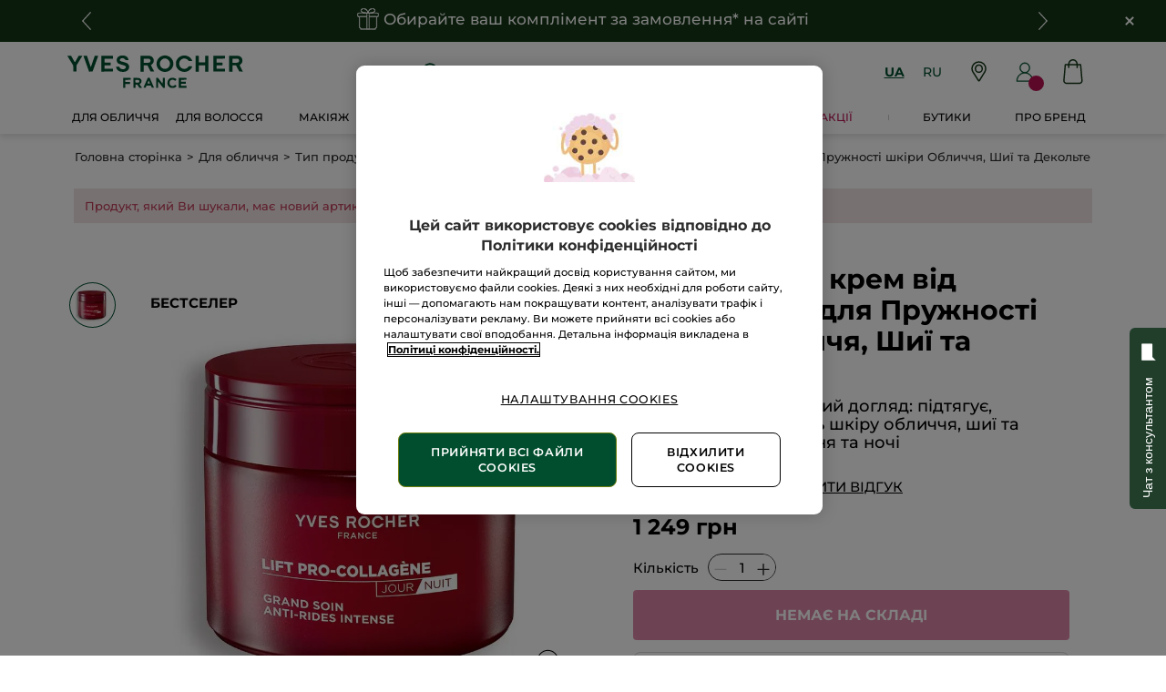

--- FILE ---
content_type: application/javascript
request_url: https://www.yves-rocher.ua/iI5WuhMs/86h/m78/t_P35D2PWR/bYirJLQiOJw1QDJ7/HxNednQ/RBUw/NA4hfisB
body_size: 166911
content:
(function(){if(typeof Array.prototype.entries!=='function'){Object.defineProperty(Array.prototype,'entries',{value:function(){var index=0;const array=this;return {next:function(){if(index<array.length){return {value:[index,array[index++]],done:false};}else{return {done:true};}},[Symbol.iterator]:function(){return this;}};},writable:true,configurable:true});}}());(function(){X8();LP4();function X8(){US={};if(typeof window!==''+[][[]]){vY=window;}else if(typeof global!=='undefined'){vY=global;}else{vY=this;}}bE4();var jd=function(){return vY["window"]["navigator"]["userAgent"]["replace"](/\\|"/g,'');};var Ps=function(){return ["Q=0FG","\r0","A\"4","\')5!/\x3fB<\t0 F","{B,\"2;\x40~J..Q\b]\x408lBlrfTeXVOkgUGPh\bapBh",",f4,\x071&2!~ \v,L44[\x3f%","63f","Mg-(Q2,Ssz","0Z):03L\x00",".PM,0`=//7]S+\v](&O\x407Tq4,&fD(7(M#\r=","-J\x00-Fe(*06","U&7%J!46\x07275","6","J","7&\x3f","E ,B","n-b","U!\t9:(r+\\7!Uj3 0\'z(\t\x00Z\x004","P>$","_6>juC=%`F{]","4W<%\f(3\x3f!","*5X \x07\t15e,[>.","i(\"Q2\b/\x40009\'","\bs=","*L\f=","\\*\b","\x07(6\b","1&5 Q ","#\n9 -Y(7$p9^","X","Q>/\t5&=T)","\t\t\'","6","+\t71F522W24","9U4\")1","$#"," \nE","-6C5","^ *","-3B\t4*S2+\v2$","TD","#\v\v2>","30S#%142t0\f\x00,","\v-","G\b\x3f","0\x07.%\x07\'\tD","V<%","u}mSpnwP\x07","\f<A","-=7b#)57/%(\t~5F\b60`.*+:\t_3F\v\x3f+V\bS","\v~OM1\\qrB:,4s3f:/]5L*A","69","/&2\tS(","m","F \n:(","7","\x00=2P",":\x404!\t","\n7/","\n+f%e",":","W):\n\'\"QM+*A8/\f|*&_+","(D",":;)F7\x40q)|\"*!W!F+)M\x07","34<C&","$/%X","f9%B57#!B*F1\"PM,!2\r**\"6]WeM","\x3f9P2+","\x07=F)4(\'Y5022F","!6\tt7;5","/ <D7\v","\n.,+6]f,F+7\"T\b","N\b\tW(","+^","5]#9","0\x07../ _*","=D)9/2\t_*","+$K\t*F","q57+-8DR\b\'\rg\x07.G%6\bw\tR|S\b85T*6)Ql","|2\n:V#)91\f^7","&","3\'!S","6{*;","_","w","4\x07*/","&<k(k(l*4<t\fV<2 b,1e$\x3f-Mw0U\trHNs,#\'ZN\x3fb7$!j\x07:8\t\tO`0.8+D,;kp\"!:;\x078t+!*qR4G2#$\x3fZ\"+ mP\f%2 s <wO22\x40<<c4**\r<w+\'<+D,>2cg!d\x07>O)\"5*i*2$7s\x3f)8<w.3R9j\t:Y\fV\n>.\"+<r\x00(\'<\b$!c#q<|8\f\vT,<!\r$(\x07>\'g\n\r\"2 b.$P\t;+%$n,7P^6!\bs)e<f+\'O\n<\':u\x0758o)0,~u+\'7S\",!s7<uZr,<\rc=\'#t;U.$\'a\t5%\x00#v;Dw)\x3fM!VB,!_-;j<w>VJU<!v#.3s\x077\\&*uL,<1s\r5\v\x074c\x3f\'1)b.+\rV#-c2Q=\'<.B)!4U\x07p7o+\vMn\bD)\f\x3fs7\ru\x07$w=QMi#/$7s7#\x00\"(3\'<5\td\"$\x3f^6!\t!e<y=\'<l)!lx\b#2\'3r\"<$IK!q#(\x07wq \x3f<+i\'2\x07(\x3fw.V<\rg\x3f^6\b9\'r)<:(B;9\x00)4,nz10%|\x3f\'>+l#+I\rxg\r\r\x07\x3f\x3fY\n\r\"MiY(*hsh#uW_\b0b,\'P\x3fhdp#e\x07,$=\'<\b=A*\nj/\r\x07g(\b.%N\x3f\vmk%7\tN0\x3f<tm]$8\x07\b,$\fc<+!(mZ\f*U6\x00#%<[uZ\b,wb,\'4<z0\x001 >,w\x07Z(9~b,>12Ug2\r\x0784+;\"Mi$(p*l\x07NT/\'D`\tOV<s#/0g\x00+\'b4SU#\x00\"-g+\n\x3f1+D,;kp\"!:;\x078t+.Mi.47s&l\x07.e\'t,<*6`;/#e\x07(q,=\'<4y:H<u98#:\x07RS<b,9\r(c\'#\x07\r)+,\r!r,<\r<u2!8<w) ,9f56\"S#\x07<`\'<I7$!fp#\t\x3fRg+\b4m+D,:d$Q,%5+,\f4G<7X#1\vw+\",<*3a7#.\"g\'-b7*4U<25s\'7<u4\v!s*8l(-+,\f4Gs,\n0<w(!8U,<!(x#*y=\'<&q)!lx\b#1$rr\"<\nK!q#%\x07wq \x3f<**2\x07U=\'#\'vKw\n)1<\rT:)#/2Q\r\ny+,V}#\t2\x00)Y^,$M\t7/\x3fv6,\x00$\x00%%*i2$7s=\'#z\x07>a.;P<b,O2(V!p#e\x07\'q|\x00*o+A.7s`*1.7:`\b!+*tXM\ts)3<u$.K\r+1sVR\v,+%/n ,-1pq\n8/<w;5%M<9Ps;)\x3fw3TD$$r,!\tsy#\x00`8\x00 V>gb.\v\nR-\"q,2V<m4%27^6%\x3f.\x00&\'q|,\x3fb<<!\x07a[\x07*pu\v,$t7j\v(#3;\x07<tu:7<)G(2\x07VRz\x078b,Vb/5. Q\x3f\x07<w\'\rnM<6b\x00 r.7:_+\'3)%\t!w#<uZ\f70`\t>hsh# Uw<,0[,,!\v!s!e<|u(<Rb3\x00#0\r>w3+\'<\bE<<!3V\fQ|+\'>\x3fJ:<\"\n\\\v0!\tl_Vn\r;:&6f<(G\b+\'<oXM-E#4{*j<w\t h`U<!dhy#\x00`8\x40+\';12g]<!]\n;\x07-(` ,,2v\x3f+Yfa$\x3f\x00\x00A+\'<\b=M<:K\tp#\t\x009Y&<AZM!xb2\r\x07>Hqu)^<{7I0\ts-h/!5o(,\'\bp>%%g \r#\x07Fu\b_<y+,Vb\x00#2+=,ru+\'\'\n#k\'\r5Q)3<u\x07r,\x3f\f2-)<\x3fw\"V<\r[#7P\v%\tp*ap+,b\t91as\x00\t(p-g+\vL)r)M!x\x075+,N<3g]<!3*\rz\x07>Rw\\<b,6\x00#%<X! )#a,!\\5\n;1:`00U/1$r*)\vs#=\b*$w>\"Mi^.(o<<`,R\'<y,#s\n2))g\'Z\'<n21s!.g7o+\b1\bD)\f\x3fs\b\ru\x07>a+,3=L,I*s,\t\f!Z\"+%\'n(,2#s\n6\t\x07)Dw)M0wb,70\\[6:Qs+6,O\'7Ys\t1\x07\'E=S:\x00K<\ts+Z%;u\x3fZ\"+-$l/K..h 8\v0g\x00+\'-bPUp#\tr277\f:s<<#p9#\f/H\b;#<1r,<\f7<o3(\'+%*4m\v1s:q$c<w\x3f5-bP\x00#2+)=,u!)M~b,4t(#P\n\t$=,N;\'>0n\vD!q*3\t <w)329,<*k`#.7P+\'1w=,!\\9/\f\r\x00\"\rS\'<$d+jd\"\f\r;\x07<u+;+hr,<\r<y\'&l\x07.e3\'\x3f3\x3fOhS e\x07\'7Z\'<&u=,!Y`8*%\"-g(#L6#d*!|9\f;\x078t+.5gb.(Q3*7+%(oG,7P\\\x00R.$$n<(22G)8\"s$#\f\x078\x07-!\tb#96|)&\x07;N\f7<+S(M0\ts,\f!*+%)$r,Xs!60$\x07Dw)(9qb=,!\\p[7OZ00!Dm+D,8959!Q*4<~&Y4=)q8Spa\nRz\x07:cv8\trM ,%s7#-.gZ\'<G%7:_28#\rc-g+\b0j\bD.!k\ts\t49+,\x07\rz,\x3f\r ^3-l\"\x3f+%,4w<!s+I0\f<wX)91,<#\rY<#5\t*+!&E<<!3{a.3s\x077L\n \x3f<*m$8p5\b\'<wZ\'6G,-1q\n\x3f-\b\x3f.apZ+,bPsr-,\x07j<w\x3f\rnb\'O/wy#\x00$g|+\'><D[<&:(\r>z2+\'>1,<*9`#.wMf+\'ol\n\x3f7E!v<lv\v1H5%\b*!^$:3a;\'Y/110b,<!T\x076\v\t/!>e\x00P<b,*8hs\n,\x07)+\x40/^,\n`4s\n \x07<q>79nb\'32Pe)\x07<t0\x3f<)i*2\x07s","\x40,7+J3,S%%","2\r37","\v$J\t6","\b&3o","V>#1&(\'0Y!","\"","Jov",",65;.B$","\r^$","623K=\x3f[\x3f\r2*6&W1\t","4W\x3f[79","\x07\n>S\b\x3f\t,_03\t","\"7]=%2","D6~","(,\x3f[ ","H&#ov\\66nXV;\"hy","7E","=0\"5\'*W1<2\"Q","U","!1 O\b]%9\x40%(B\f/34P_+","8\"3","7\x07>(/\'\v_62.W\b9\\6%","\x404$\x3f&","*<_+#","8\x3fWq&c:A ","2\x072\'#!D",".0","\b,&W","9.)%u003p\t(F2\r1\x07\t","&4","2&","\'\x077*V\x00]9^=`(\"%8]E,];\x3f\x40\b=V","\"\x3f4S\"45=7/!-D*\x07\t","F-gM\t\x401F42>/#","\"82\"N\b+p(;\r\'>","(W#-\v/0/<","F=Dj","7)\x40\b=A","*2Q","Z+","-3Q\x07","i63N\f","n","kbQtFKL","Z*\t\x07\t7(M","$\'",">6/\x3ff*9\x3f3B","\x07!W<","9.[2%/37/<s3\b\t","*&n","/;4F","*","3.[6!31","*]%!5,(B ","8;","2O+\t/\t;5B","%-2;E,5\r;\"\x405+Z","5]+=1+ ",">G=,+8\n(#\bB","7_53.\'\'Y+)\t*5L*","+<\bE \x07\t\v;","W","P\b1]\x3f31\'4","A44#(74:C1","i\x07b","=)2",".\x07n\x07","(S\b",";","37","N\x0700]\x3f%,).$6e =\"","G\b9j","= %6S7\v1)",",&M","\f\b7T8,","6V4&\v2&\"","-/B\x40#!6 5D","-1\\%%5#=\t","\bE ,.\"B.\t\"W","|"," +3J","#BM:_0+O0,\'7PB,\x07",".(P9,S","\r/L9D4`31fD \t,","*G","\x40","kPZG","\x0015)","F,~8-\v(/<S12W\r+F",".&Q)6F","&\r<(B","1)M\b","[","\x07.5/0a*\r,L\t1\\42","7\b;5FO"," _#-\'","7&\x3f ",",(8O0"," ","s!09\'*.S1","(T\b#9A4","A,)\x40\r\x40#/","5s$4\r1\"2:X","V","Fa","/S%)\f;6!E6\t5Q","cL\x40;)P\x3f<S%!_","7KG<\"\x07.",";","!\f2,2sY+*gV>[\x3f%|,4sC)F\t1gL;F","","\n9.M","\x07","e =\"t\v=\x40%502!B,\b","=/*","=P52\v*&4","_6>;(VO!;F86\x07","(W9;Y","\b1^","(1*O","\b;>G\n","u>/0&f\x07Z.J6+ J]61V4/B&(7D ","=^","4W\f\t","(\"4\')E","K9LQi","D3\v\n","{","2\r\b9\\%/","W("];};var GZ=function(Nc){return -Nc;};var Gj=function(WL,Fc){return WL^Fc;};var Zd=function(){RB=["R","M\x07\\c\"-B,h\r<4","|#","4>G*E%","5","c\x3fc$","*O,0","1E=MI","hX)r\nIN+>OuUx-uYZN)<\v;\f-uO\fKH#>OoC<4C\f[\x07$3J=O-\'YBGR3(B+\f.u^\nM\x07\v:_&L:4DM\t","2<Z!GC\"","N!^\r<:X$]I$/B ","IT3[=4Y\'%E\\s","!2Y<","\n8K{S5","X","DH$:GC)2O","D(7D=1I<=","X\x07[H+-N+:\\!:D","GL","S\x07IU\b=i&\x07X","8N\b:<\\\x07Zf4\"E,0T\t+ ^\rZ","!7X\\B",";N","g\x07:X6O%<0X\\H5","j&/C","Y\vOI&7X","\t0!XKS9H$=I\r:!H\x07IS2F*X\r%%","\nX\x07[B3B I:<I.AJ./X\t^8-&^\vF\x40","T","%\"1fSerZ/b","(_ \x07I;-7}\vLB)J,E/RMW32D!","GR4>^\x3f","\\U>{X;X\t%0D\bP./C \x00XL+4^\x40\x07()\v)B\r$9S","U\"-N=I","i&e<","X\r:!","\x40B$0x;\\<::^\rKH+","~\t/R","E","I","::NKS.I","","tzHL","!\x00A-\'i\r]I3","&/\v![$);NMUigH \\<0N\\\b|&(\v.\\\x001\b","^\t89KMt3:_*","9tU","C|N*>D:-+!CM","H.O\t$4HM","!-OlB7/C","DIK.\x3f\v.X\t%%^B\\Hg\x3fN<^+!_M\x07)4EbX\t:4HM\x07.5X;B-{ +F\x07()O*\x07\f\'uH\x07\bN3>Y.\x40\tduD\rF\n&)Y.\f\f*\x3fO\\Tg6^<\f)#OBI\x07\bR\"C\x00f<^\x07ZF34Y]L%0^\nGCi","<^\x07ZF34Yo\x07I=9^BATg5D;UMh:H\bMD3","X*X","AA5:F*6D\'8CE","\x40","-J#\x00I#.","cX\\","!EIK\r\bc*\\\x3f!/O","5m","X:_:<H\x07","B\rKL0:]*Uj\x00)&B","^Qb)/Y&_","MS:_;^","<F\x07zB&\x3fN=",")N#M\b6X\vXS","L[D5>N!6M>4Y","P\"9\x40&x\t%%EIU>\b_ \x07M\v-","T\"/i=Z\t<M\fIK","=&Oi\x40\"5_\vX\r","\x3f\x07I","\"\")q`dNwQ:<iS|YIiBIjdL|{","\nLLU.-N=*I)9_\\B","LB+/JA\t;!KX","m1;I+\\B5:_ \x07","I","_\t<DMU1:G","\r0","N\x07DS","_B%0B;2I4G\x07XF#(",";X",")N<\x00\x404G\x07","X*|\'!EQW\"M","wT#Y.I","I\x00<4s","6X\x07IS\"","I\rEW+>_*","AA","::]MU","LB12H*XE.:","=2[","LDK>Y<C<Y","AT7:_,i+0ZAH)","[=X+:F","]*H:g","L","\\\x07Z","H _: IGU","7J!Y\r/0","\x07I=0YF,>g G","\b,6u[C-=G.Y\'%L\n^DF,\x403","s4~)\t","","H\'O\x07*:R","{9[+K","_)9F6ZN <N=","pl*H\t* M=ZB)\x3fN=^3!;L\r","!6Q",">z\x07MU4E!O!:D","]I,5D8","b6ekY.I)$0G\x07FS","H#I<\f","M\x00=0Y","C89OAH)","6D5E!7CAS>8C.K\t","\';I\\","J#D\r","X\t;!","84YM","Ia27G^!:D","N!)FX","U\"*^*X!-1CcB>\bR<I\t6I\x07[T","-6X\x07\\","<:XOB","=E",".","\'O]N5>O","M8C\fGU>Y<C","x\n\r","+O","R","IKx&\x3fDC\r;;L7=H9A.9u#ZU&\"","9","Y-\'c","%KM~",",8K6\x40U(/_#z\r$","MF#\"x;X\t","~8m\x3fn=zb\tn0~3h%d","\\\r<=","3","4)H+O","YDN3","p F\t+!\n2DR 2E","(F","D\"f","!]T34F\nI<","/i\rj i","vRu",";T)\'O"," 4","JXQ","","[\r<<D\'PW5>X<C0YDS","OT0(","#>]&I()!K","Z]\x40.5XB\v<=","SJH+",":I=\x00\\","\x40>)D<C-","MK3:q","AI","=wP\"9O=Z\t:_\fK\x40\"9","\b!&Z\\D/]*X",",B\n!\'G2IT4,D=","EMU&","]T&<N","C&/N","Y*E<0X2ZH34H d\r&1F\x07Z","\n=9F+L","K\t<\n^\x07DB*>_=\f","MF5","B!I-1n ","-C","\rZN\"5_.E&o\nGU3)J&","34^,I,","+9EM","MJ(-N\nI<C\\B)>Y","\\U>D,","\"X OAF","/B\"v&0","8C!9F\bc\"=J:XL9_N)","/0^-_I)D\x3f^1OKU.+_ \x07","^\r8","6F\x07IU2F*Y",",A$0^\x07","a}Ar","_ ","XF5>E;;C\b-","\';\\\rAD\"(H\'B\v-1","\x40)1C\fO","I+=hoB3\vJ=A\t%C","S","M\x07\\n3>F","0>","\x07*>_\'H","L\vDB:_\'","LC-N!`;!O\fMU","GI34^,_)\'^","O-7A\v\\\n&._ E\x00$","\'K\fLH*",",D8C","\n\\S7a","-;^","\x40\"/{=X<,Z\x07gA","r","!E~B+",",Z\x07mU54Y","k%mxh&","(_6I","+_$4S","/0^!GI3>S;","","X,","XC\"","!O\\","h\r<0~\vEB4Y\"X","\vFA","_:!","28","48Y&X","8:YIK4O*","=\\\x00)6O","\n\\S7a`","(N!"," 0K","GR4>","W$","Jr"];};var rZ=function(){return vY["Math"]["floor"](vY["Math"]["random"]()*100000+10000);};var YV=function(){return FX.apply(this,[UH,arguments]);};var WV=function(){var Dd;if(typeof vY["window"]["XMLHttpRequest"]!=='undefined'){Dd=new (vY["window"]["XMLHttpRequest"])();}else if(typeof vY["window"]["XDomainRequest"]!=='undefined'){Dd=new (vY["window"]["XDomainRequest"])();Dd["onload"]=function(){this["readyState"]=4;if(this["onreadystatechange"] instanceof vY["Function"])this["onreadystatechange"]();};}else{Dd=new (vY["window"]["ActiveXObject"])('Microsoft.XMLHTTP');}if(typeof Dd["withCredentials"]!=='undefined'){Dd["withCredentials"]=true;}return Dd;};var Zx=function(){return ["\x6c\x65\x6e\x67\x74\x68","\x41\x72\x72\x61\x79","\x63\x6f\x6e\x73\x74\x72\x75\x63\x74\x6f\x72","\x6e\x75\x6d\x62\x65\x72"];};var sZ=function(){return ["R\bZM",".2","_U.","AYs0%2T","~07+","5\x07ICL2$%","2C","IW",".S","S\"\x3f-","!\x00R","1J\bN","B\x3f/%",".C_\x40;",":$\x00)C\b^H054I\t",";\f;R\\s/43\x07","\r\x3f5L","56` dh>\r;<v6~r \v!*|NB;\'(L\f\x40L11\x072\x00RZV\f\';FqASCfx]oN","(%","\\M","!CCL+,","S\tOU1/","JS3$","c^N","\'\x00QH0 EEW:","\x3f7","BN3 ","EIB1A\tMM\x07","4A)ML","!O\x00MU,","!","Q-2/B","AR\x00","*&.","\v","G\x40D1e\tX","K\bYR.\x00%7GM","!C{N5$","1IM","*.#EBB2","$0T_","cB/ZpsW","\x3f/\x00!\x00","c8\'2","%+(+\'O\nI$24mH","0$","/\x40KT\x3f#%","3.\f\tH^r,$.*","_D:\f3\x00G\x00I","%BEW,.T\\Q:","PBE,","Ou","EIM,.%\x07C","H\nCT\x07;,6","$R","t:\x00%\v6b8zd:$$c%km","!\x00","KERd","p","wN4$4SaBD\x3f52.","E\bBU05!)B\b[","C*5.","z\"2Ks\x40\x07\'/T\\U=0\'","&I\noI,$","D\vYD\x001.(","-J","J\vIF2a!\x07E\f\x40\x00*$0\x07","f\'EU, /","","Xrm","X","I\tXI","EC",",RCS","IX","r/.I","1\"-HiM3$4","\r2gQ\x07t7|,cF7\t\x007\nGt#C`\x407MWcF09-0E#e5q!.\"eiD/\'-g-l)&Bp_:\x00<p7H6oE0.q7.\"OmkD/\'g-`495Bp7:,p2H5{E5q#.\"eiQD/\'!g-d9&Bp:\x00<p1H6oE5.q71CmkD/\'c=`93Bp7:Cp2H6IE5q2.\"emkD/\'vg-m9&BpF:\x00<p&H6oE6q7.\"amkD\r/\'``\f9.Bp7:,p2H6gE5q=.\"enQD4%g-b&Bp7:\x00<p\x3fH6oE5q7.\"GmkD/\'`-`\f97Bp7:Cp2H6]E5q<.\"ejQD/\'rg-h9&Bp;:\x00<p6H6oE0q7.!imkD\f/\'b`;$9\"Bp7:p2H6IE5q2.\"ei{D/\'\vg-oF&Bp3:\x00<p%H6oE2.q7.\"WmkD\v/\'d`w9-Bp7:<p2H6{E5q7.\"eoD/\')g-u9&cc:\x00<p H6oE5.q7.!imkD/\'``s9.Bp7:<p2H6\x07E5q=.\"ei{D/\'9g-m9&BpB:\x00<p;H6oE2q7.\"amkD/\'g-`9#Bp7:\x07,p2i%IE5&0y2g${u%h\x005$Eo\r`\nrR^cG9\x007g \x40b!j+/%r&mf:\x001,0EHuE&99&fX\'\'u=5g#KgM\x005#7oQmbL\x007*J(ov5\v0\'I&k-\x00\rCi\x00hF9\x005#\x40cQmq%\x00(6H6h5\v\r&n+1GrUvY542nWm`>\"/2jm`5.s#y2g$HJ\t\"Gp`5\n.\"`\t`5#,Im`5\n8y2g${u n\x007\n5u\x3ficM\x005\twQmex70ETi5q7,g$Id-h\x00&2g\fa9\x001\"4pv&1\"\'\bCg&f&.\'2g&m\vu<2g\fbY;9F2l#bq%\x00(4E6d5\v2#\'I&`V5\x00k&&mb53F2l#Oy1x70ETd5\vBc%cF6\t\r2gE57hkP9\x0077b\vN5\vBg$`V5\x00\bCg&f[\b!k5m`532g\vGF2p%OO>6$,2dU\x40[%\v+Jme1\x007\x07\"g6m`5k;F2laQDx75w\x3ffX-,!2BO2\'\"FE6mY5\x004Ek&m`5<Cg&f\'2!k5|0\x07h\x002g&{v5\v.7I&[`Ic",".$z","MB","xXUdY\\","\'CXd=.%","#7//UGaD7 VGIST-\'^O\t\fe\r0 )+EO~\r\"GU","4#\x07O\bB","KD\x009%UCO","\x40T7/2!\x07G","%"," \'","V\bEO\x00;3\"9C","GB","FR",")/CG~D15`7CGU.a )Q^","ON5(","\x3f&%\x07I\nIU,","%B","*EB12&\x07(JG=$V\fP\fq+&[)","H\nCT\x07;%7"," $C_","_Q)/","L","XN","FR8","Y*","/HIS.","KD\x006IIS\x00\'3T\\U,2","!\x00U","%H","wktCu",";&/","5","* \'R","-2K.BW2(","zIE","\x3f-%\x3fC\tKU","4%","\n","6\"O~u7$20I\tBD*(.","_D:!I\t","u+\"C\tX","9F","rVe","EU, /","UBB","\x3f2K","/\to`N\x3f-92PEM<-","6,","3T","BD\f*","\x00IU ;--RUi\x3f%25ImT\x00113\x07","-.R","I:%.","-Xt\"\b_.\x07X\bow\nsAO72 0BN`, d",")$\x00","3>GxN=)&/H_","&.","\\Q7\"4I\tK( #OX",""," (1","F#r,ks%","\x07;5\")C\bYU","3\x00O\x00B","Oo\x40*4% S\\N*$A\tMM","=)22R","OS\x3f5UXr9/,\'O\nIN*","/RBT","-R","!v\vMX,i-Z 877H\tIB\x00s!JH$24m:HGFs#4Z","+vXI&;2,\x07","8-","+6\"TZD$\x00!SXD","#B|N0574","=56c\vIL05","(H","=\"0\x07","+P","IC3.I","%OIl3.9","C\vIL05\x3f$\'_I","IL($7,cIO\x00(4H^R","W(","%6EAN\x007.","/\x00!OoI, 4T\"^S,","B\bMu,.4C1MM","N\v_","JU,\r#","CT*3","O.",")3\x07IU","/-C","G9$\x07GKD\x00-","~3n%\x07yMS32I4\nV","9\x3f1","3/TU\x3f\")AGCC+2!\x07O\bB;8n","%9<\x40%ES\x006","","2GIn4$4&t+","=42HB71",",UjT=5/U","7/5\x07r\\D","\x40N,","#)R8","&\\Q;9 CYQ2; 5C","1)R^E)/","_D((%$IGD","+b\bA\x4001CX","G:","\',",";7#vTD\f )","&5%C\tHN","#OBU#7%(","&4^G\fEE","\x00C|N\r54","-HDn(4","Q","&5","55N_","B; \tR^W2","HNM:5O\t",")\x07_G|M\'$","RElv","15O\t_","(zb)","!\x00vEW*$\"/C\t","Cg&$","TBE3#\t7","\tP\x40H~ 4KX\x001a0CH1/[)\x07CMC;a.\x00RBBpK\x3f.SIHD~5`CGEU, ,\nGBNs 2_GCC;\"3SK_UT6 \x00%SGGwr\r3#,]OIS*.[GAD\x006.n","_An","o)|t ","Vi_1#\x40<6E\"4o)","3&CD","\x3f3"];};var bX=function(L3){if(L3==null)return -1;try{var dd=0;for(var XE=0;XE<L3["length"];XE++){var Qs=L3["charCodeAt"](XE);if(Qs<128){dd=dd+Qs;}}return dd;}catch(Lj){return -2;}};var kC=function(){return ["\x6c\x65\x6e\x67\x74\x68","\x41\x72\x72\x61\x79","\x63\x6f\x6e\x73\x74\x72\x75\x63\x74\x6f\x72","\x6e\x75\x6d\x62\x65\x72"];};var sV=function AE(lK,CM){'use strict';var kM=AE;switch(lK){case j4:{var JM=CM[KS];var cM=CM[zF];s3.push(AK);if(qZ(cM,null)||bK(cM,JM[LM()[V1(LB)](I1,dL)]))cM=JM[SR(typeof LM()[V1(Vs)],'undefined')?LM()[V1(LB)](I1,dL):LM()[V1(FR)](OL,SV)];for(var BB=LB,sM=new (vY[Gd()[tB(Cs)](JZ,Xx,gj,tX)])(cM);S3(BB,cM);BB++)sM[BB]=JM[BB];var kK;return s3.pop(),kK=sM,kK;}break;case UY:{var NX=CM[KS];var Vd=CM[zF];s3.push(PB);var Zj=Vd[SR(typeof MR()[Aj(FR)],w3([],[][[]]))?MR()[Aj(Od)].apply(null,[FR,TB,l6,Od,cK,cV]):MR()[Aj(fB)](QL,Ad([]),gV,BE,cs,SM)];var Wd=Vd[zV()[nd(N1)](lR,WK,zX)];var bE=Vd[LM()[V1(Vj)](j3,qE)];var P3=Vd[TX()[LZ(qX)](UB,YM)];var SE=Vd[jB()[Kc(zc)].apply(null,[Qd,bd,JV,m6,X3,DE])];var C3=Vd[SR(typeof zV()[nd(fL)],w3('',[][[]]))?zV()[nd(ms)](ML,CE,pX):zV()[nd(BE)](GM,S1,fB)];var wZ=Vd[zV()[nd(qX)](GK,KX,Ad(LB))];var IE=Vd[wd(typeof Gd()[tB(ML)],w3('',[][[]]))?Gd()[tB(m6)](IX,JV,Bd,O1):Gd()[tB(gZ)].call(null,KV,LB,fE,Bd)];var Hc;return Hc=TX()[LZ(dM)](ZV,pX)[zV()[nd(J6)].call(null,m3,YX,Bd)](NX)[zV()[nd(J6)](m3,YX,dM)](Zj,zV()[nd(tX)](O1,Pc,QE))[zV()[nd(J6)](m3,YX,DE)](Wd,zV()[nd(tX)].call(null,O1,Pc,rc))[zV()[nd(J6)].call(null,m3,YX,Ad(Ad([])))](bE,zV()[nd(tX)](O1,Pc,mX))[zV()[nd(J6)](m3,YX,Ad(Ad(LB)))](P3,zV()[nd(tX)].apply(null,[O1,Pc,J6]))[zV()[nd(J6)](m3,YX,Os)](SE,zV()[nd(tX)](O1,Pc,Ad(Ad([]))))[wd(typeof zV()[nd(ER)],w3([],[][[]]))?zV()[nd(BE)](jx,Rx,AC):zV()[nd(J6)](m3,YX,xV)](C3,zV()[nd(tX)](O1,Pc,pM))[zV()[nd(J6)].apply(null,[m3,YX,ER])](wZ,zV()[nd(tX)](O1,Pc,JK))[SR(typeof zV()[nd(Qj)],'undefined')?zV()[nd(J6)].call(null,m3,YX,vM):zV()[nd(BE)](WB,NV,AC)](IE,Gd()[tB(YL)](cR,Ad(Ad(LB)),zE,YM)),s3.pop(),Hc;}break;case lq:{s3.push(F6);var NL=vY[SR(typeof TX()[LZ(hZ)],w3([],[][[]]))?TX()[LZ(qV)](UK,gK):TX()[LZ(Qj)].apply(null,[IR,Fs])][LM()[V1(Vs)](vC,Ex)]?vY[TX()[LZ(qV)].apply(null,[UK,gK])][Gd()[tB(QM)].call(null,tC,n1,bV,ZB)](vY[TX()[LZ(qV)](UK,gK)][LM()[V1(Vs)](vC,Ex)](vY[LM()[V1(fr)](JV,MO)]))[Gd()[tB(cK)](sf,n1,Al,Ad({}))](zV()[nd(tX)](O1,VX,V5)):TX()[LZ(dM)](v3,pX);var gQ;return s3.pop(),gQ=NL,gQ;}break;case RP:{var vk=CM[KS];s3.push(Kl);var Of=TX()[LZ(nQ)].apply(null,[z5,sA]);try{var W0=s3.length;var DA=Ad({});if(vk[SR(typeof LM()[V1(fL)],w3([],[][[]]))?LM()[V1(fr)](JV,XO):LM()[V1(FR)].apply(null,[X9,LQ])][LM()[V1(Xb)].apply(null,[qW,sz])]){var pA=vk[LM()[V1(fr)].apply(null,[JV,XO])][wd(typeof LM()[V1(Wv)],w3([],[][[]]))?LM()[V1(FR)].apply(null,[hk,rW]):LM()[V1(Xb)](qW,sz)][TX()[LZ(zW)].call(null,F0,hl)]();var kl;return s3.pop(),kl=pA,kl;}else{var gW;return s3.pop(),gW=Of,gW;}}catch(BW){s3.splice(xb(W0,v0),Infinity,Kl);var VW;return s3.pop(),VW=Of,VW;}s3.pop();}break;case nD:{var mr=Ad(zF);s3.push(OG);try{var pO=s3.length;var Zv=Ad(zF);if(vY[TX()[LZ(gK)](vz,GG)][zV()[nd(Kf)](Od,Fd,Ad({}))]){vY[SR(typeof TX()[LZ(Os)],w3('',[][[]]))?TX()[LZ(gK)](vz,GG):TX()[LZ(Qj)](TO,Rl)][zV()[nd(Kf)](Od,Fd,KA)][Gd()[tB(ck)].call(null,AR,rg,cG,rv)](wd(typeof jB()[Kc(dM)],w3(TX()[LZ(dM)](Q2,pX),[][[]]))?jB()[Kc(Xx)](mX,Sr,qX,Rf,Ad(Ad(v0)),Kg):jB()[Kc(hZ)](Qj,cW,pX,vb,O1,YL),zV()[nd(vC)](mz,BO,YL));vY[wd(typeof TX()[LZ(v0)],w3('',[][[]]))?TX()[LZ(Qj)].call(null,mw,AC):TX()[LZ(gK)](vz,GG)][zV()[nd(Kf)](Od,Fd,ms)][jB()[Kc(qV)](dM,Ml,zc,Cs,Ad(Ad({})),rv)](wd(typeof jB()[Kc(qV)],w3(TX()[LZ(dM)].call(null,Q2,pX),[][[]]))?jB()[Kc(Xx)](J6,jf,Ad(v0),pk,N1,V5):jB()[Kc(hZ)](Vj,cW,ZB,vb,Iw,YL));mr=Ad(Ad([]));}}catch(Nl){s3.splice(xb(pO,v0),Infinity,OG);}var S0;return s3.pop(),S0=mr,S0;}break;case BJ:{s3.push(Gk);var Dr=wd(typeof TX()[LZ(Cg)],w3('',[][[]]))?TX()[LZ(Qj)].apply(null,[R9,V5]):TX()[LZ(nQ)].apply(null,[QO,sA]);try{var qQ=s3.length;var dQ=Ad(zF);if(vY[LM()[V1(fr)](JV,Ds)]&&vY[LM()[V1(fr)].apply(null,[JV,Ds])][MR()[Aj(zX)](Cs,QE,db,MA,xV,zO)]&&vY[LM()[V1(fr)].call(null,JV,Ds)][MR()[Aj(zX)].call(null,Cs,Ad(Ad(LB)),db,Zw,Ad([]),zO)][wd(typeof TX()[LZ(LG)],w3([],[][[]]))?TX()[LZ(Qj)].apply(null,[K9,bb]):TX()[LZ(m3)].apply(null,[SX,Rl])]){var mA=vY[SR(typeof LM()[V1(lt)],w3([],[][[]]))?LM()[V1(fr)](JV,Ds):LM()[V1(FR)](Qf,ML)][MR()[Aj(zX)].apply(null,[Cs,Xx,db,Zw,Qd,zO])][TX()[LZ(m3)](SX,Rl)][TX()[LZ(zW)].call(null,MC,hl)]();var lw;return s3.pop(),lw=mA,lw;}else{var j0;return s3.pop(),j0=Dr,j0;}}catch(xW){s3.splice(xb(qQ,v0),Infinity,Gk);var Dz;return s3.pop(),Dz=Dr,Dz;}s3.pop();}break;case r8:{var jW=CM[KS];s3.push(Hb);var cz;return cz=Ad(Ad(jW[SR(typeof LM()[V1(Os)],w3([],[][[]]))?LM()[V1(fr)](JV,GC):LM()[V1(FR)](cA,Lv)]))&&Ad(Ad(jW[LM()[V1(fr)](JV,GC)][LM()[V1(Zw)](Mt,vj)]))&&jW[SR(typeof LM()[V1(Av)],w3('',[][[]]))?LM()[V1(fr)].apply(null,[JV,GC]):LM()[V1(FR)](xr,ct)][LM()[V1(Zw)](Mt,vj)][LB]&&wd(jW[LM()[V1(fr)].apply(null,[JV,GC])][LM()[V1(Zw)](Mt,vj)][LB][TX()[LZ(zW)](VR,hl)](),zV()[nd(Nv)](t9,xE,Zw))?Gd()[tB(vb)](qx,Ad(Ad([])),AC,rg):TX()[LZ(LG)](nt,t9),s3.pop(),cz;}break;case hq:{var GQ=CM[KS];s3.push(Pz);var dr=TX()[LZ(dM)].call(null,vR,pX);var XQ=TX()[LZ(dM)](vR,pX);var j5=Gd()[tB(Vt)](Pd,Yv,st,Od);var Yt=[];try{var jt=s3.length;var JG=Ad(zF);try{dr=GQ[wd(typeof zV()[nd(ML)],w3('',[][[]]))?zV()[nd(BE)](mG,v0,Hv):zV()[nd(Vt)](Hr,I3,P5)];}catch(Hf){s3.splice(xb(jt,v0),Infinity,Pz);if(Hf[wd(typeof Gd()[tB(QM)],w3('',[][[]]))?Gd()[tB(m6)](Gx,Qj,hf,TB):Gd()[tB(zX)](cx,ms,YL,LB)][Gd()[tB(j3)](CC,QM,Lf,cK)](j5)){dr=t5()[SA(zX)](nl,Qr,v0,g0,V5);}}var zz=vY[zV()[nd(LG)](cK,Ux,Ad(LB))][LM()[V1(QM)](ll,DB)](SG(vY[zV()[nd(LG)].apply(null,[cK,Ux,ZB])][zV()[nd(DE)].apply(null,[gg,t6,Ad(Ad({}))])](),E0))[TX()[LZ(zW)](KC,hl)]();GQ[zV()[nd(Vt)](Hr,I3,Hv)]=zz;XQ=SR(GQ[zV()[nd(Vt)](Hr,I3,BE)],zz);Yt=[Zz(CP,[wd(typeof MR()[Aj(Cs)],'undefined')?MR()[Aj(fB)].call(null,Qd,Qj,bf,Os,jf,MO):MR()[Aj(LB)](FR,Ad(Ad(LB)),Uk,JV,Iw,Qk),dr]),Zz(CP,[TX()[LZ(fB)](T3,OQ),Ok(XQ,Fk[v0])[TX()[LZ(zW)](KC,hl)]()])];var Vv;return s3.pop(),Vv=Yt,Vv;}catch(vW){s3.splice(xb(jt,v0),Infinity,Pz);Yt=[Zz(CP,[MR()[Aj(LB)](FR,Qr,Uk,fr,Ug,Qk),dr]),Zz(CP,[TX()[LZ(fB)].apply(null,[T3,OQ]),XQ])];}var qv;return s3.pop(),qv=Yt,qv;}break;case TT:{s3.push(L9);throw new (vY[wd(typeof zV()[nd(tw)],'undefined')?zV()[nd(BE)](Bd,Uk,Cg):zV()[nd(Od)].apply(null,[Oz,bx,Xx])])(LM()[V1(gZ)](Oz,AQ));}break;case OI:{var F5=CM[KS];s3.push(Lt);if(SR(typeof vY[wd(typeof zV()[nd(Ag)],w3('',[][[]]))?zV()[nd(BE)](zQ,SO,SQ):zV()[nd(Cs)].apply(null,[wx,Ht,QE])],Gd()[tB(gK)](YE,hZ,d5,Fr))&&jr(F5[vY[zV()[nd(Cs)](wx,Ht,Ad(Ad([])))][wd(typeof LM()[V1(Pw)],w3([],[][[]]))?LM()[V1(FR)](Ut,M9):LM()[V1(s5)](YQ,rX)]],null)||jr(F5[SR(typeof LM()[V1(QE)],'undefined')?LM()[V1(TB)](Zw,xO):LM()[V1(FR)](JA,N5)],null)){var Ar;return Ar=vY[Gd()[tB(Cs)](cJ,zX,gj,N1)][wd(typeof TX()[LZ(cK)],w3([],[][[]]))?TX()[LZ(Qj)].call(null,Q9,VQ):TX()[LZ(Os)](nC,Lr)](F5),s3.pop(),Ar;}s3.pop();}break;case VJ:{var GO=CM[KS];s3.push(tb);var PQ=GO[LM()[V1(fr)].call(null,JV,rC)][SR(typeof TX()[LZ(s5)],'undefined')?TX()[LZ(Wx)].apply(null,[hk,JW]):TX()[LZ(Qj)](UG,Ur)];if(PQ){var Sf=PQ[TX()[LZ(zW)].call(null,jV,hl)]();var kv;return s3.pop(),kv=Sf,kv;}else{var Ub;return Ub=TX()[LZ(nQ)].call(null,QG,sA),s3.pop(),Ub;}s3.pop();}break;case Qh:{s3.push(Gb);var p5=wd(typeof TX()[LZ(v9)],w3([],[][[]]))?TX()[LZ(Qj)](MA,cb):TX()[LZ(nQ)](gG,sA);if(vY[LM()[V1(fr)].apply(null,[JV,Kd])]&&vY[SR(typeof LM()[V1(Qd)],w3('',[][[]]))?LM()[V1(fr)](JV,Kd):LM()[V1(FR)](Fs,Vt)][LM()[V1(Zw)].apply(null,[Mt,Kh])]&&vY[LM()[V1(fr)].apply(null,[JV,Kd])][LM()[V1(Zw)].call(null,Mt,Kh)][LM()[V1(Rl)](cA,Gc)]){var Xf=vY[LM()[V1(fr)](JV,Kd)][LM()[V1(Zw)](Mt,Kh)][LM()[V1(Rl)].call(null,cA,Gc)];try{var Gv=s3.length;var d9=Ad(Ad(KS));var Lk=vY[zV()[nd(LG)].call(null,cK,w0,rv)][LM()[V1(QM)].apply(null,[ll,XR])](SG(vY[zV()[nd(LG)](cK,w0,jf)][zV()[nd(DE)].call(null,gg,Xd,Ad(Ad([])))](),E0))[wd(typeof TX()[LZ(tX)],w3([],[][[]]))?TX()[LZ(Qj)](WQ,Iv):TX()[LZ(zW)](RR,hl)]();vY[LM()[V1(fr)](JV,Kd)][LM()[V1(Zw)](Mt,Kh)][LM()[V1(Rl)].call(null,cA,Gc)]=Lk;var Xv=wd(vY[SR(typeof LM()[V1(TB)],'undefined')?LM()[V1(fr)](JV,Kd):LM()[V1(FR)].call(null,Xt,zx)][SR(typeof LM()[V1(cs)],w3('',[][[]]))?LM()[V1(Zw)].apply(null,[Mt,Kh]):LM()[V1(FR)](Lt,Nk)][wd(typeof LM()[V1(dM)],w3('',[][[]]))?LM()[V1(FR)](mW,IO):LM()[V1(Rl)](cA,Gc)],Lk);var Wt=Xv?Gd()[tB(vb)].apply(null,[w1,O1,AC,rk]):TX()[LZ(LG)](xQ,t9);vY[LM()[V1(fr)](JV,Kd)][LM()[V1(Zw)].call(null,Mt,Kh)][SR(typeof LM()[V1(gZ)],w3([],[][[]]))?LM()[V1(Rl)](cA,Gc):LM()[V1(FR)](mO,Ff)]=Xf;var J5;return s3.pop(),J5=Wt,J5;}catch(Kr){s3.splice(xb(Gv,v0),Infinity,Gb);if(SR(vY[LM()[V1(fr)].apply(null,[JV,Kd])][LM()[V1(Zw)](Mt,Kh)][SR(typeof LM()[V1(zc)],w3([],[][[]]))?LM()[V1(Rl)].apply(null,[cA,Gc]):LM()[V1(FR)](nG,G9)],Xf)){vY[LM()[V1(fr)](JV,Kd)][LM()[V1(Zw)](Mt,Kh)][wd(typeof LM()[V1(dM)],w3('',[][[]]))?LM()[V1(FR)](Df,zk):LM()[V1(Rl)](cA,Gc)]=Xf;}var Kw;return s3.pop(),Kw=p5,Kw;}}else{var Az;return s3.pop(),Az=p5,Az;}s3.pop();}break;case EJ:{s3.push(kb);var A9=TX()[LZ(nQ)](tk,sA);try{var TG=s3.length;var Kv=Ad([]);if(vY[SR(typeof LM()[V1(vC)],w3([],[][[]]))?LM()[V1(fr)].apply(null,[JV,MQ]):LM()[V1(FR)](gv,kW)][LM()[V1(Zw)](Mt,sb)]&&vY[LM()[V1(fr)](JV,MQ)][LM()[V1(Zw)](Mt,sb)][LB]&&vY[LM()[V1(fr)].call(null,JV,MQ)][LM()[V1(Zw)](Mt,sb)][LB][LB]&&vY[LM()[V1(fr)](JV,MQ)][wd(typeof LM()[V1(OQ)],'undefined')?LM()[V1(FR)](UQ,Jv):LM()[V1(Zw)](Mt,sb)][Fk[BE]][LB][LM()[V1(wb)](Lr,z6)]){var Zf=wd(vY[LM()[V1(fr)].call(null,JV,MQ)][LM()[V1(Zw)](Mt,sb)][LB][US[SR(typeof LM()[V1(Xx)],'undefined')?LM()[V1(qV)](Vt,Z3):LM()[V1(FR)].apply(null,[pr,r5])]()][LM()[V1(wb)].apply(null,[Lr,z6])],vY[LM()[V1(fr)].call(null,JV,MQ)][LM()[V1(Zw)](Mt,sb)][LB]);var Fv=Zf?Gd()[tB(vb)].apply(null,[RX,QE,AC,wr]):TX()[LZ(LG)](rW,t9);var gx;return s3.pop(),gx=Fv,gx;}else{var G0;return s3.pop(),G0=A9,G0;}}catch(Rb){s3.splice(xb(TG,v0),Infinity,kb);var Ab;return s3.pop(),Ab=A9,Ab;}s3.pop();}break;case zT:{var lx=CM[KS];s3.push(Ig);var K5=TX()[LZ(nQ)](hb,sA);var rO=TX()[LZ(nQ)].call(null,hb,sA);var Jz=new (vY[zV()[nd(v9)](s5,PM,Ad(LB))])(new (vY[zV()[nd(v9)](s5,PM,ms)])(TX()[LZ(xG)].apply(null,[RX,Lf])));try{var Tk=s3.length;var bt=Ad(Ad(KS));if(Ad(Ad(vY[wd(typeof TX()[LZ(fr)],w3('',[][[]]))?TX()[LZ(Qj)].apply(null,[R0,Od]):TX()[LZ(gK)](Ux,GG)][TX()[LZ(qV)](wf,gK)]))&&Ad(Ad(vY[TX()[LZ(gK)](Ux,GG)][TX()[LZ(qV)].apply(null,[wf,gK])][zV()[nd(j3)].call(null,vv,P0,Y9)]))){var W9=vY[wd(typeof TX()[LZ(Al)],w3('',[][[]]))?TX()[LZ(Qj)].call(null,zE,DO):TX()[LZ(qV)].apply(null,[wf,gK])][zV()[nd(j3)](vv,P0,ZB)](vY[wd(typeof zV()[nd(lv)],'undefined')?zV()[nd(BE)].apply(null,[X9,Yz,v0]):zV()[nd(m3)].apply(null,[Nv,An,gK])][TX()[LZ(vb)](Uk,Bd)],LM()[V1(Os)].call(null,bQ,vz));if(W9){K5=Jz[zV()[nd(vC)].apply(null,[mz,Y3,Af])](W9[MR()[Aj(LB)](FR,Qj,SV,fQ,m6,Qk)][TX()[LZ(zW)].call(null,Yd,hl)]());}}rO=SR(vY[TX()[LZ(gK)](Ux,GG)],lx);}catch(Ul){s3.splice(xb(Tk,v0),Infinity,Ig);K5=SR(typeof zV()[nd(GK)],w3('',[][[]]))?zV()[nd(pM)].call(null,Pf,g1,rk):zV()[nd(BE)].apply(null,[KQ,MW,LG]);rO=zV()[nd(pM)].call(null,Pf,g1,fQ);}var f0=w3(K5,Ik(rO,v0))[TX()[LZ(zW)](Yd,hl)]();var SW;return s3.pop(),SW=f0,SW;}break;case HF:{s3.push(mt);var sg=LM()[V1(GG)](hZ,E4);var qb=TX()[LZ(N1)].call(null,qA,Hr);for(var Ng=LB;S3(Ng,nk);Ng++)sg+=qb[LM()[V1(Xx)].apply(null,[wz,pw])](vY[zV()[nd(LG)].call(null,cK,hW,Ad(Ad(LB)))][wd(typeof LM()[V1(GG)],w3([],[][[]]))?LM()[V1(FR)](hk,B9):LM()[V1(QM)](ll,HV)](SG(vY[zV()[nd(LG)].apply(null,[cK,hW,vb])][zV()[nd(DE)](gg,vj,Yv)](),qb[LM()[V1(LB)](I1,B6)])));var s9;return s3.pop(),s9=sg,s9;}break;case UD:{var Qx=CM[KS];s3.push(lr);var tg=Gd()[tB(Nv)](M5,Ad(Ad([])),Jk,xV);var OO=Gd()[tB(Nv)](M5,gK,Jk,fr);if(Qx[TX()[LZ(Od)].call(null,vw,MA)]){var rf=Qx[TX()[LZ(Od)](vw,MA)][cg()[KO(gK)].call(null,Mv,wg,Qj,Av)](LM()[V1(jf)](Wv,Gt));var Iz=rf[zV()[nd(Vs)].call(null,cA,nk,cs)](wt()[Eg(MA)].call(null,Qv,vb,zQ,ZB));if(Iz){var sW=Iz[LM()[V1(QE)](Qd,vf)](wd(typeof zV()[nd(Cg)],w3('',[][[]]))?zV()[nd(BE)](jl,Og,BE):zV()[nd(wb)](Vs,Ov,hZ));if(sW){tg=Iz[TX()[LZ(ms)].call(null,Vg,Jv)](sW[LM()[V1(zv)].call(null,QM,Ek)]);OO=Iz[TX()[LZ(ms)](Vg,Jv)](sW[zV()[nd(Rl)](Lw,bk,rc)]);}}}var j9;return j9=Zz(CP,[LM()[V1(Yv)](wx,Hg),tg,MR()[Aj(zc)](Qj,fL,Qv,Os,fL,lg),OO]),s3.pop(),j9;}break;case jh:{var nv=CM[KS];var S9=CM[zF];s3.push(Zl);if(Ad(ZW(nv,S9))){throw new (vY[zV()[nd(Od)](Oz,f3,Lz)])(jB()[Kc(GK)](Fr,Ak,xV,ZB,Af,nQ));}s3.pop();}break;}};var ZG=function(UO,Ir){return UO>>Ir;};var VG=function(){return ["$-\b\f\v.\x073x&[=","\x00:I","=.50","$(;E1","-21\f>).\v\"9E;","h^","<1","8#","R*\bC=H;^\x40oFgh\x07Jv","7D.D9 4","5i!W#5","::B-742","&>=B;8=&,\x40+4D ",">1","\f\b\"","\r\r=j","%+\n\n","D","","4&4];7","3,","R(}","0C,C*%","\"5.\r\n7\n\"","\'9","(m(7%%\v\x00\b+\b$XP","F(70G,","/D","","\ftm,D-%","","N|N","","\f=(","./S&%5(\n%%\n:Ki","l"," :","0:]*+vrL^G","\x40:\x3f(7","1\t>4&","\'F<i\b","*\r1*","!*4","&C,S\t<0$+B0!3","9C5u!4<[0<","","0\x07","M#Xq\f!$:R;Kai&ba^ ;Y-","X\n#","d{6\n42\\+","(/*h*B,","yvWI\t) \r\x00\b+Z$\v6tQ","3W);$$6+3\x07:i9S;","!Zj","<\x40eg","\\47>1\v\f\r=",">$&(!\'/",",\x07S1","[7%>*Z=./\r","N",".%0[3>",">\"\x07 \f\rD84-Wz:>7$\v","A3)(\t/.81[<s.=:","m\x00%\"#85.\r=\\;i:2"," 27])7","76^;!","B\x3f","4\n\f\f *","&Y","*\x07","\")\v=_F*9A7","+\n\x071_<t\b \":v>&&","xC\x3fU\x40","-+","!7$\x00\"9/-!B;","\n\'","#F6A.]W==0V","*\f+.1\"id,#;\x40",">",".E\r","&\v","\"\"3","\vs<S*8*m*<03+","\b>)38H",".F\n#\b*Q","X!","\n!%pI","\x07\v#5","Z-=*$","&*\b.\x074!B8D\x3f4;","(5","E6<#.","6\'Z0&(\n!&","%+\x07Ae","!Z","##*\"E,S\t","YyvJ\f$42/!gXB/^*B=q+J9\')\"\r\x00 XzL1C))630yp48\v\"XzL1C))6306&\"3<E!\r=C!f\n#:G-<g5\x00!g\rT\r!B,B y+^I-734\v\x07^:\\aS7X&YmLl+B:=!a*,+WVE7C!E=2+\x40boz\x00!aWOVi6[ /]+=38\t\fAl\t>\x07v;O\n*7Os&o3P;$t^gm\":WA+ .\"\rKE<G!\r=C!S44+\x401r\"<B<Z\"L\vG:\x00T*%q\x07\x400&(5\x00bz^\n\'c8X*=!:F&~.|6\v+3_\v\r=B*f\b 4-K#.!4\n\n\')YBxIfM\fb)3+4R/Ge\x00\b E XXrL%&\x07W04g\x00!x\"\t\t;\x40uM\x07cl>Y[+75 \r\f2e10\x071^.B=S}<JSq348\n7:5(Pmv:.(1{+75 \r\flV+L\x40;;D!>N#p\x07\r-:\b.:\n3tP!%6\\4o5UR+S<&Boy%2+YV:4./9\f!\n\"C \x00=9=*\b:~\"/\f<%TJd\x00,Y)6*S=>\"{XYR9\b.\f\x071n\x07f]%o\"&58V5\x07kSRG7M;Ugx$9\')\"\r\x00 R3]B}W=S:\x3fi-z$;$t_gBV=]4s$$&3YC<\\a^;X B\x3fq6A+3)\"n\fxJG5\x00T*%q\x40:33$QP>\b($Ifr4(WXw<;=\"4Wu\b\"tEgWVm.81]47em\"\"K<FxIcCS2X}>\nT*<$5no\\G14B\b6\n#:G-<<5\x00tX)\n8cW\b(K%qS3>o3U\fW3\x07$\r|XfM\b*$-I++7$CK\n&\b(RB\n&KuB\x072\f4q\x00\x40>\"z2B<Z7L\vP2Y!U&\x3fv):\'\f\x07:(PC}W2P!%6\\6oh\b/\bgMoJgQV:]y9\\<&..AW5\b\"tX\'_\t2XxdS-r*|6\v+3_\v^ B;\b!:8Ts%z,_Ofo\x3fX56}f\r\riW&~J1ta.W\n\"o\\Br\ngQG8Xj)\x400z%W\f!(\tiZaF\b >+B:o\b#\f:T$1(A)\x3f<[0<gQW5!ev\x00mB=&}[-734\v\x07\\T!+\n7Dg:2+]1z5hV:V5]X\b:O;_!Y%v\f\x40:&23I\n&4_/\x07\"C$SR=]%v\nv/nh\v 3\x00K,=f\n7*Q+;(/Y\x07V\'V&]B\b}W9W\bol7_\x40;m\vEgA.XL<^ AXnLl3YF&\"\"h<Z!L\x40\n&KcEG)_\'>G:i5$\r\f Z4WVL6F*UmLl+_Avta.W\n\"o\\L4\vM8W;Sx`-74.f\ti./5E;T;41_9\')\"\r\x00 R3X\v\x00CvB*Nm]%s<{:hUA;$|XfMgS%7](pk5UR-S:XYTz^*E#\x074wq&/$AV()\x07:;)_\'>G:o3m\fAg\x07n]X\b:O;_!Y%v\f\x40:&23IfX3v\x00;cx\"^\"1o-W\b\f)S:\x07K5&\'\"sUm6<1.\f\\b1nJ:X;>1_Fs n:-.N|4D;#1W\\:%g$QA;$|IcYS4y+[\x40s7k.PWg\x075:\f.\vp+W1z(m\x40D!Rn\f\rG2Y!U&\x3f;+~5m\x4085QSI\'Y<F!4;$F> 3cB:5P\b:O;_!Y>s$;!i[\f+2\x00\fvr\vf9-E<\"6Y,\f<5YR):I=W q6>>5$\r\x07n\b2\x073f\r)Ys<_/>\"5\r\\sGzY2mB=&}Jb=n59Z.J\v!^!M\f.$:MD0;#aIE!\"KQ^)J DR*_<:Z06z.U\fP/\b LUP}W9W\bol:YV:>\"&u!YG\"M=r.y>[Wvi.\'QW5!YSVi\\fU!81Wd \"5\fn:\f\bCvB*NmLlb273)\rW+T4V1E!l:YS-5|$n!YR&C8GrL4qW+:(%P(Re1B+S0-boz/P<0QSI7C\"F*4;U:|&3R`.\x007D\nN*%6\\w7i \vW3+L1X:DmLlb273)\rXhi$Xg\b*$-s7i \vWuzS7Y;_(Sj)\x401z)QR<V\"XK\x07\r|!Y\b\"=}Jb1i5\x00g.X\x00V1+Y*Ns<_/>\"5\r\\tX4:H*R#&=;U<|&3TCs\nn\x00=B:SA=%*\\$$&-\f\fD-T&B;B*\fa>1O\"p3)\v\tlGzL\x40-\\*\\gl}]2\"+$\r\flV\"_\v<C+\vX;#0\x00s7i \vC-T&G)Q)C,80\x00z3m\v\x4085QSzA*B }1JFq;3$\v\b\n!\b-U29Y+QabJ1{5$\r\f Z5_\v\x071K.Br$3}&/3\\sGzVHzE;S\b.>-Y\x40:&23OXf\bi;Hr\b*$-s i \vC8.P^G\v;\bf]s+\x400%e|DT\f`\"}P3\b*$-~oz$_OV<T*0mB=&}[\x40q35&D\x079Z\b\x00\v.&^ DRm%9:W[+75 \r\fn(N;XoF\b \x078;>r`cR\fUl]g;HmScj)\x40=z)Q\x07R:T.\n C=\ba#8^\t64oc\r\f!\reLMSzX6Ff4+\x401r5o\f\n&#LR&C8V=_0-0|&3E\f`\"\t\n IrX#}/LD> g(DP/\b J\v!^!p;\\:mo3\"P<4%5A*kG&_\'>G:~5o\f:G3_\v ` UVm4+\x401pf|DP#3\nMr=*90}<\"9\rKR<T&S;E+Jf]#qW37  \r\fC +\\BnEu\ba4+];oe59Xk^3!S\ro%(/w- (3QK:5t^*E#q61=3a\x07^!-I}\x00=*48F:o)4R>S:\x00\b E XZ\x00Y%v\fD> g3D\n<\vTKA~Q81WFyto3W\n:/=\rV w~kScCq6+tai\vG\'&\';OrB!},}-YS9&\"35sB-GG D&ET;(F-;\"2W\v=oY\r!B,B q\f_Fv)1 \vI\fsi8I;_!\r-$\n\t-|38\t\fCl(\x07v\x00+S*4>  m\rG!7;BrD\x07)\x3f<[0<g+QW5/\x40&U\nX=4,Ji$&585tX5I)qcBT)#Q7z\bm\r=Sk\x07z^*E;Ypo^O9\')\"\r\x00 Z\tYG=JgBS4\x070-W\x40b&4$R(R5X\v!^!\ba03+{|(A\\()\x07:r\v640+|)$W<3\x00K &PRn\"|w&i-\x07:nX\v\n&\f*\vW~]\x3fbG113(\x07^<Rn\n|ds3\\8&/zP\x00fi\x07|XcSSf4+\x401r5o\b;z+\v6x^aR!l~F-i5$\r\f Z5_\x07!Ir\x40&qo[\x40q6(/T_~V5\fK Y=XZ!_\x3f:Fb<:<\v\f\n;\b)\n\v K\x07)\x3f<[0<g\x00Q\x40<3\x00\"M#Cu\x07>6o~#.\fDoJ:\f\v!^!a#0]++7$D\rR\'R%]R\r:_;D,>-U$$&-\f\fD*V$\b3Y=W#k~GOv~.iE\\-)7X DXc\n\'>G:h>m( \t8IuJ2X}&YV6!7-0/\"LFx\x40c=*4-F0 4\n\n\')SYBzE<q!#>]-2/!z\x00\b E XR;X*)\x40 zc-.LViX6F q+Q+|$.\n<$P&I;C\b!Pp-Qw z|D2X\x00\v5X D<:2+]1pz|DA\f`.\x00\n-b.[3\r#qS27nhE`&S\r!B,B y+^I-734\v\x07^-E\'I;f\b >+B:!~6\v+3_\v^ B;\b!:8Tw&k%PSV:T.\x00 CiG+]7w3~e\x07<3(:O;_!Sxv[Fq\"5.\r\n7\n\"L\x3f\f1O;=0+={k5E`0V2Y!U&\x3fw$ \"5\f5%\x07 ;K\x07c4y\'YB-=3.\r+SkXE$^ B;\b!:[Qsz!4\n\n\')YY1X:Do96Ov{k$W(\r7$8\v5X DG7]4qA&<$|-.Fx^cXV ]8v\fD0;#aITCsaWX\x07V^ [<xdS-r&|\f\tnoXG&\x00!f]8vL\x40:&23I`46\x00&M;Y\b\t\x3f<[0<o3PVti|aB*ywG113(\x07V:S<&BoBT+\x3f:HFq$&-\f\fD/T)\bC}Qf\x07c4y=^9z%mE\\\t);^mV)Y3sw42/!oX\v Y=XZ;8,\nv~!iE\\:\x073c:2+]1zn:\v\f\n;\b)S+\t>I,BZ\b\x3f:S+=5[WgV\"_\v\')C,80+{<7^<G\b\v\b ;V*L\nLT0 o7^ Z.PB1\x3fC\t\'Y\x3fvL\x40:&23I`\b\"\x071f:2+]1r3iP!\boJ\x40\x071B(BtX*)\x40<z$W>RnJ\bC:\f&XZ=X#:G-<g5W\"\"LBzH XrP`sO-734\v\x07^:T#\vVucB\x072]4qS3\'\"2D\'R$T7 U\x3fSG4>1F-\'$5D$V5\vnJ:X;>1_Fv).\'Q\'\ti\vicB&1J+owm\r=T4V D&ET41)=.%YYR:.^\n:IrKc96;7+$\b\n+G)G D&ET\"%7Vbp)$\\b/\x40\n&Kr\x40&qo[F7;4o\r\x07\v3\vzJ D\x3f.9w$ss3h\ff\f&PK=BoB&x}boz3W\n/\bX^Br\n .=wZ6!k3POXo4\x3f C^aE&4wFvtai\r=!5,M=HoS2]\"+Be42/!oX\v=_aR!l~G\t)35a\rT\n&4_B;D*\no*<=*1\f\n\')J\bCvX\'D8SlbJFq&>1\x40\n&\b(PE5^(\r\b*$-+:.2W\b/:]\x07$M;U\n\t2:\x07F6=){-.F}W&PR;8,YV0<\"h\r\f!\rgK\n&\f=\v\'\"dG113(\x07^+R\"]G&I;C\b!Q0qK/7zc\r\f!\re]\x40\n&KrBV=_\x3f:Fb7k/_OV<T*0mX7ss>  |*ZwX\\OJ:Q)Y\bg\x070-W\\b&/(\nG\n<1_aZ!%7Zd<y|IRScn\ntErB&+K<33\f\r]SzO [\n#%6\\d;!i[!eLMSzX=O6 x-F* )aA\\+#SYU2&=\b0b&/(\nG<1X\v\n&\f:\va036~e\"&6(RGG7 .=w}4./76(RGP=JgC\\ix$Tw&/(\nG<1M\x40\b5X,^6 x-F* )aA`&\';OcJfJ89_F7;4o\t8F._\x075\x40#O6 x-F* )aA`.\x07-` US2=,64o4P(R3E$^*\x40F&_2>Q7(\"P:5P\vC=,W,0~bn<\r+.XO\b}X\'D8Q\x3f:\x00 5.\vA\\:\b>Q\n I\"S;Q&6Z0\'3a\b\n-gN\r=B.Z6SxdTw&/(\nG<1M\x40\r=B.Z6=><^\x40:&23Ifi\x00\n8\x406z,X,\"\nOs3%3\f\nt2;BgBV=X*9\x40w$&3Y\fC:.^-i!B\b&\"qW153)TXE+DzAKCF14\x40=Q\x3fbZ6!i5\v; 501qt_g+K=$}D\'\ti\vr\n .=w}4./76(RGMrX\'_\ta#:1|!(\b\"\vG\"M=rj=W>9:<OXfX%\x00vr\v3\rs<\\+;)4KCsG3XVHzX=O6 mby {|G\'&\';OiR&L\x3f*^vi1 \vIsx^\r9\\#S&\x3fe\fOd \"5\fni\tiXcWT.6b6mo5\x00\r`\"i!S;S}+[,|)$C\'T!\x078UYcxeZ6!i\"\"3XB)\x00,Y\x3f4+\b9\')\"\r\x00 R3]G=Jg\'>(Ubo3o\r+S3tXaW\b(J#:G-<e#\v\f%XzLME U\x3fS3S20F6<2$[TCsi\tkX\'_\ta4\'+|&3S\\<3\x00IirBT;\b!:H+:.2W\b/z\x07zM=QG;_0-+:.2W:(ML1X:Dm]%7Aq<\"9\rT\\+#SYTI:C=[#SlbJFq&>1OX<\\aY\'!S;L#v[B\"~!(\x00\r&\x40!\r=C!f\n70)35a\vT\n&4_B;D*3\\8&/lHR\fpGwJ]C}W9W\bol+[,|33\x00,:\b.5\t&PR*_76S3>>\r\nCsG3X\v!^!\'\"q]2\"+$\r\fV+T$\x071X&Yc>F: \v.\x40RR\"X\\)\x00,W,k9\\<&..A\ng!F5^oDG;8,YF-+/\r+\ti\x00\f Db\x07A=OloLr n:\b\fnz\x07zX=O\x3f!#6A zV+T3\t\"7r\vf\n\'>1o\"o>\"oE)X;#0\x00boz/W\x07>n\ntCrXT.6d$:{:3\v<g\r<^ AZ!&2\x40-=5i[\x00\" N\b5X,^Z.%:B+pn<U\r\" \v2=I#R\x40)\x3f<[0<o5UR+S<&BoB&;^:5&5T\'\"&f]#:G3&\t \fD<V)\b\';OuS\x07cS\x3f:F}oz|\r=T*0\ni\'\"q\x408o1.\r^~Sk\rG1Q)C,80:z3m\v\x40f2SV&P3DD;_=:U+:ng_A\fsi\x00\f Df\r y)\x407zqU\x07C 0Q15UgDStm-LWtyn/\"\f#s-U1X:Do,9\\<&..Ifk\\\vG:\x00 cx$\x40&)1 \vI\vs-F\n}\x00,\va\x0703W\"1&5V:S<&Bo\x40&q:_Fv/2o+E5YGQ^ [<-A0>1$Q\nW`/FxCfK:2+]1r(i\r\x40<3\x00K2Y!U&\x3fw^I)35a\vT\n&4]S\n&K:[!\"dW+\'5/Y\x079Z\'Ig:2+]1z(m\x4085QSzM\x3fF6Y#sd42/!gXB/BgWV ]8s<~e/\nlV3X\r\b:O;_!Q2w$<o UR\'V2]BI D=Y\rm]%v\nGw$((INg\x07nX\r:O X*%bG113(\x07Vg1NiCgDRf_<>Ywz!4\n\n\')QF}W9W\boj-F* )a\vAW`\r5\x00FC2Y!U&\x3fw$4(3QREg\t0\r|XaF\b*\x07l+Y\\:*3h\n=gAJ Y=XZ&L\x3fq\x07]-&4I4R:T3AM\x07G !S;LesG113(\x07Vg1NiCgDRf_<>Ywz!4\n\n\')QFB/Z.DZ!]8s*~$mEb\tk\\G\"\x006c}2[Es0kURA5:\f=Sa#>\x07w42/!oY\r;^g\rAf&6Q7z3o\t8G3_\v 4U<qoM\x40:&23I\vs2;Bg&y~_<=)/\n\n\')S\x00K:M9_.>-^-734\v\x07^ +K\n&\f;\v.\x0788F0 i\"\x07+3\x00G&;)4<[)78\t\fR+G3_o^*B=\n-[boz$FYD+DwN]_QycBT;\b!:\vN}<2-K#3V&L7X&YgX*-F* )iTf\boX^\n&Gg:2+]1r3iP\f+2N|aA\b.ywG113(\x07V:S<CofE\r&27_Fq\"5$T\n`\"\tG7M<SZK89_*!\"38 I=BoX96>]-{<5W\x076zCK\f1M$K\b*$-+|&#\v:Re&Bm:=vLQ>!\"aKS\f+2NzM-D\x3fy}W+\'5/[E/\f.&:E=06:F33 W:2.+ ^ F=*Aw\te#\v\b*\te]R6E#SXcS0-Z6&\"\"\r\f+XkS\x07:I<EXcS<0W3pkc\t:(LGv\\#W)#2!W-!..KRl&7\x07I=E ssUE0%qu[E\\(+&\v\'E X6&%}*vi$ \n\f^}\x40$\vI1B+\x40=%*\\&i2\rfS:\fYB}QfSf_0/\x07^&z3)R/\b \v _fKV&L7*Q+;(/Q\x40<3\x00K5.F\n#\by+[,~&3+3YG:)C,80v)1 \vI\ns:]S);D4\x070-WWb<\"6Y&(\t$\vM!\x40<YasGq5\"5::\x3fXL1N(ZXf]\x3fb873 \t.FIi\rq64=U\x00 \"/\f\f+\b\bvtBG4\x0741]-h\"o\f\n5\v1^gXT\x3f$y<\':(&5,,cD!4-\x40e7i&./\b&&!/<\f<w\r7-;\x3f.\'+)`fKA9#170a6=5\x00(5B9W\tgA}o^873\x07\n+3YR6K#Xf]8b873 \t.FIi\rq64=U\x00 \"/\f\f+\b\bvtDG4\x0741]-`}.W:*& I=a$6a/,0\n5.\'+)`f\b*5:W-`}.W:*& I=a$6a+,0\n\x3f4\"1<n\bzS2\f76S3>>:\v\f\n;\b)\nI!R=K%qW16(3;+]I!R=#e-7)%<;\x07xK\x3fCH\x3f;\x40e i7\x07!\bu\r\f\x008\x40cQ\n:C:V: \"3CP<)&3J:=\"\nOs&i/\nsLk!=_*#yv~)iP4W`&C|J:X;>1_$ \"5\f\':XYU\b5_*Lu4+\x401r$|\rG\r+3]\x3fSYx\x40rP!%6\\w&n:V\b5\t\x40\'m=D6Y%v^\x40:&23I\n3RLG(J:X;>1_Fs n:\b\fnz\x07i;\t:=eUG16\"\'\x07*XfL1C))630y&\x00!i\v5X D\'3\r%Ur;3$\v\b\n!\be,K\x07\r|B:ZnL4v\fD> g/UR\'V&]S0\t\x00,\v[]=bVd&58\x00fzYSzO.ZgxvY\\:*3mITCs\bn\n\bCN%S;Y4vVb7n3\v<|MOZ)I#Eo>-_\t~z$|Q\x07C\'T$C1f 4vQw\'i1\ffi\x071cCT#\x3f8Z~oz3PRs[wXK\b5X,^R;X*3Jo~(|\r\'& ^6M)Yp<Q1\'+-XT`\b\"r\ngWG*_#:G-<ohU&$$XBurWSf4+\x401/!(\b\"<F\x07}X\'D8Q>\"\n\x40:&23I\v3\x07o.\\!B(P)C,80+~5h\x00fn\n\bCv_;D!sbJF&\"\".I\ng\b\"tIgBV=Xj)\x40<z-i;X6Fa>\f\x406< o\b\"R3X^\x07=O*Bc\\`vL\x40:&23K1,\"LVi!\\;_20A+ 2\"\r\fh\\oME7C!E=2+\x40q<&,\x40Rl7&RSViB3JX%}Jb<x\x00\v7T!C u;=$2\\+!e|DT2h/XQQE3S!y`M\n#cq=J[WfE}2$I+E#>p|3$\nV SxXG&u\x40&qo\nOw\rkP()\x07:fM\'>(W\\:%g\x00\v\b5FIB9W&q>F:\x3f75Yn\"7X:Do>1Z[+75 n)7Iajq0V: g5I+Z.\n6\x40*Z!\x3fr\x40-3>a\v+3P\'Xo^9q>Wi\f+*#P\'\"&qgZ\"%7Vqpn<Q\x40R(G+*\x403G\'#mK]9bv~7|0\x07\n\"T\v\x3f=A*p=0+_q \"2\b+\b\x07:_gT;<:-]17k7DA+\rg5};Y);81v~>|\b\b\'&G06<!*[Ub+i%-\n-\x00\"\va0-E> \"\x07;\b5\rx[rOT#\x3f8S87k#DP\")\f1_csG6_!3F9=5,UC7T2*3I!BVL(qB/\"3\n\x00 V3_\f!\\;X=%*\\}~<5\nS\bb4\x00Q0P3X#}+\r\b/~+ CR\"4KB9(J!=3[Z<h*m\f\ntkTxM9\f6c=e2*3#{E>}\rGP7M<SZ~Dk<A:p\"/KD<3\x00K <B\x3fYx\"S-rm6Wbn\fYGBo^*B=q9\\<&..AW5\b\"tXaW\n\x3f(wZ6!k \v\v#)G)fSt0,kh3o\rXC:T4G ;T\x3f\"+:W,!&&G/+Y\x40d\x00;~X},^9|$-fS|tuU<s:V}h5$\r\f Z3_$fK\x07f]%v\nv{|3\v<g\x00\b E XR=X*-F* )a\rG>\n+\bX=_cW\b(<:F,{:<Q\x40gRnJ","*0<w)7)5",",Gm","\r=","./\n\f\f:(\"\b1A*X)+","\n","A<\x40<36[++$)\x07+","\'I;","^\x00~","$&M;_!8\x3f<G;;)&>83\b","&\vD.X "," 35","^.~",",Q","=\"/\\,7","","\'O\'S:4\f\x406\"3/","9]+;!(\b\n\')","/#","(%\v_:=258\n\n\'\f\"3","\'X=S;","2","2\\+75","&J D.2:","1\x40*Q;\b6^;","> $2\\+","\n","\r%\v\x00\b+\b\x07!M;S","7X&YoY6:vm$. \n#&fXq\f<g:JWqZ*=Z* 4*i<g%","A+ \"$\r(*\b\"","\t.\v","S,0/)>5\t","+(W1","1\f","\f8_","Z",")=.\"<,\x07","2\'",".","7\x40&S;)","\v ","|\\ _;#e]> 4$P","< >1\r","t9\v4\x3f{\v\f7&.(%%8<\fuW,49Z68,-\x07>\v5#T6LJ~CbkBhj~nR","\t\'7+","G","&\"+;]>6","4","=S)3g\x00\t+g!\fyE!","B [=","\";","4./76(","<:^","03\r","\nYOy","^* ","|)\x00\x3f","\x07\n$","=3)","$3\r\b.\x00\"\'C#W*","\x40:!(-\f","#8",">1;[17","\x001M+O\t;%:Z>< $","6\"7","w\n\x3f4K\f742","\x00\t","=<:","F=4]>&","\x40<S6t% n7^u#j","*"," 1\f[,+#\v","(%",")3!\n9I;S\b","<\b<=^","0",":6Iof:|6","\\&X","(",";/\x07W-&2","\x07X=_(","6!(\f;t0\"I","W;272D:<3","_r&\"-:\b>","-&31m;","\b<;7%&","<#6\x07b-=\x3f8\x3f#\x3f5",";T>\'+5/\b;","",":7JAD","2F7=#","!/ \v\f5\":\x40&X\n#0"," x&[<02\x07","^=\x006&5","\"%-\\8","Y\"$,G/",":T:13(\f*7\n\"","23W1&$:","E&4","","+T","#","(/-",".5(\x40:(/\f<)\t","3 9E;_\f*","\bP;3l\x07\n+51\fr<","~","\b\n!\x40;","3:S","(2\v","$I!R+\"%>F","90F13*$","Cv","Q9\"","2\r\b\n;\t","$1","X.","/",".6","\"5.\n",";B<S.*\t%","%\"#L","b:[*","7O*E\t"];};var Gw=function(){return Pg.apply(this,[Th,arguments]);};var bW=function(){n9=[[LB,LB,LB]];};var jr=function(J0,Bk){return J0!=Bk;};var kf=function KG(Yf,xw){'use strict';var hA=KG;switch(Yf){case CD:{var Mf=xw[KS];return typeof Mf;}break;case zI:{var vO=xw[KS];var Rw;s3.push(v9);return Rw=vO&&qZ(LM()[V1(fQ)].call(null,zX,Jt),typeof vY[zV()[nd(Cs)](wx,wr,Kf)])&&wd(vO[zV()[nd(v0)](Yv,Ox,jf)],vY[zV()[nd(Cs)].call(null,wx,wr,dM)])&&SR(vO,vY[zV()[nd(Cs)](wx,wr,Hv)][TX()[LZ(vb)](mQ,Bd)])?TX()[LZ(Wv)].apply(null,[Zw,cV]):typeof vO,s3.pop(),Rw;}break;case sT:{var Ev=xw[KS];return typeof Ev;}break;case zT:{var WW=xw[KS];var nO=xw[zF];var Eb=xw[CP];s3.push(MQ);WW[nO]=Eb[zg()[FW(LB)].call(null,jL,Hv,S5,vb)];s3.pop();}break;case l4:{var B0=xw[KS];var Qg=xw[zF];var Yk=xw[CP];return B0[Qg]=Yk;}break;case n8:{var m5=xw[KS];var b9=xw[zF];var Gz=xw[CP];s3.push(rt);try{var RW=s3.length;var wk=Ad([]);var Xw;return Xw=Zz(CP,[SR(typeof TX()[LZ(bQ)],w3('',[][[]]))?TX()[LZ(P5)].apply(null,[Gs,Bt]):TX()[LZ(Qj)](tG,Ow),LM()[V1(V5)](Av,LQ),SR(typeof LM()[V1(Y9)],w3('',[][[]]))?LM()[V1(Hv)](X3,Ux):LM()[V1(FR)](I5,mX),m5.call(b9,Gz)]),s3.pop(),Xw;}catch(k0){s3.splice(xb(RW,v0),Infinity,rt);var OW;return OW=Zz(CP,[wd(typeof TX()[LZ(Cg)],'undefined')?TX()[LZ(Qj)].call(null,bg,nt):TX()[LZ(P5)].call(null,Gs,Bt),wd(typeof TX()[LZ(bQ)],w3([],[][[]]))?TX()[LZ(Qj)](p0,Zg):TX()[LZ(ML)](jw,HW),LM()[V1(Hv)](X3,Ux),k0]),s3.pop(),OW;}s3.pop();}break;case Jh:{return this;}break;case Zh:{var BQ=xw[KS];s3.push(gt);var wQ;return wQ=Zz(CP,[cg()[KO(FR)](X3,H9,KA,pM),BQ]),s3.pop(),wQ;}break;case Y2:{return this;}break;case VH:{return this;}break;case j4:{s3.push(Lb);var br;return br=LM()[V1(rv)](xV,PX),s3.pop(),br;}break;case jq:{var Zr=xw[KS];s3.push(Ww);var df=vY[TX()[LZ(qV)](mZ,gK)](Zr);var Rz=[];for(var lb in df)Rz[TX()[LZ(Xx)](OK,I1)](lb);Rz[zV()[nd(cG)].call(null,ZB,PV,ER)]();var fk;return fk=function tt(){s3.push(SQ);for(;Rz[LM()[V1(LB)].call(null,I1,Sk)];){var zb=Rz[cg()[KO(KA)](JV,At,FR,JQ)]();if(Wb(zb,df)){var Zb;return tt[zg()[FW(LB)].apply(null,[O5,KA,S5,vb])]=zb,tt[TX()[LZ(rc)](QO,Qj)]=Ad(v0),s3.pop(),Zb=tt,Zb;}}tt[wd(typeof TX()[LZ(tX)],'undefined')?TX()[LZ(Qj)](rl,xf):TX()[LZ(rc)](QO,Qj)]=Ad(LB);var RQ;return s3.pop(),RQ=tt,RQ;},s3.pop(),fk;}break;case H8:{s3.push(Ll);this[wd(typeof TX()[LZ(rg)],w3('',[][[]]))?TX()[LZ(Qj)](Uw,PA):TX()[LZ(rc)](b1,Qj)]=Ad(LB);var dw=this[wd(typeof zV()[nd(qV)],w3('',[][[]]))?zV()[nd(BE)].call(null,ht,It,nQ):zV()[nd(rv)].call(null,tw,PO,Iw)][LB][SR(typeof zV()[nd(Hv)],w3('',[][[]]))?zV()[nd(Mv)](Vt,Dt,Ad(LB)):zV()[nd(BE)](El,r0,GG)];if(wd(SR(typeof TX()[LZ(wr)],'undefined')?TX()[LZ(ML)](Nf,HW):TX()[LZ(Qj)](D5,l9),dw[TX()[LZ(P5)](YE,Bt)]))throw dw[LM()[V1(Hv)](X3,BG)];var Mk;return Mk=this[Gd()[tB(Y9)].apply(null,[wG,DE,HW,cK])],s3.pop(),Mk;}break;case r8:{var bG=xw[KS];s3.push(lz);var jz;return jz=bG&&qZ(LM()[V1(fQ)].call(null,zX,Nd),typeof vY[zV()[nd(Cs)](wx,dW,Hv)])&&wd(bG[zV()[nd(v0)].apply(null,[Yv,Ft,MA])],vY[zV()[nd(Cs)].apply(null,[wx,dW,Xb])])&&SR(bG,vY[zV()[nd(Cs)].call(null,wx,dW,vb)][TX()[LZ(vb)](Gg,Bd)])?SR(typeof TX()[LZ(fB)],'undefined')?TX()[LZ(Wv)](hG,cV):TX()[LZ(Qj)](Mb,xr):typeof bG,s3.pop(),jz;}break;case KS:{var G5=xw[KS];return typeof G5;}break;case tT:{var pb=xw[KS];var Cz=xw[zF];var Er=xw[CP];s3.push(Wz);pb[Cz]=Er[zg()[FW(LB)](Jl,Qd,S5,vb)];s3.pop();}break;case CI:{var Kz=xw[KS];var Rv=xw[zF];var HG=xw[CP];return Kz[Rv]=HG;}break;}};var Yr=function(HO){if(vY["document"]["cookie"]){try{var Bv=vY["document"]["cookie"]["split"]('; ');var rr=null;var Q5=null;for(var L5=0;L5<Bv["length"];L5++){var Z0=Bv[L5];if(Z0["indexOf"](""["concat"](HO,"="))===0){var QQ=Z0["substring"](""["concat"](HO,"=")["length"]);if(QQ["indexOf"]('~')!==-1||vY["decodeURIComponent"](QQ)["indexOf"]('~')!==-1){rr=QQ;}}else if(Z0["startsWith"](""["concat"](HO,"_"))){var CW=Z0["indexOf"]('=');if(CW!==-1){var jG=Z0["substring"](CW+1);if(jG["indexOf"]('~')!==-1||vY["decodeURIComponent"](jG)["indexOf"]('~')!==-1){Q5=jG;}}}}if(Q5!==null){return Q5;}if(rr!==null){return rr;}}catch(sG){return false;}}return false;};var Fw=function(tf){if(tf===undefined||tf==null){return 0;}var bz=tf["toLowerCase"]()["replace"](/[^0-9]+/gi,'');return bz["length"];};var Cb=function(){s3=(US.sjs_se_global_subkey?US.sjs_se_global_subkey.push(V5):US.sjs_se_global_subkey=[V5])&&US.sjs_se_global_subkey;};var vg=function(){if(vY["Date"]["now"]&&typeof vY["Date"]["now"]()==='number'){return vY["Math"]["round"](vY["Date"]["now"]()/1000);}else{return vY["Math"]["round"](+new (vY["Date"])()/1000);}};var Dk=function rG(XW,I9){'use strict';var Sl=rG;switch(XW){case p4:{var Wk=I9[KS];var ZO=I9[zF];var A5=I9[CP];s3.push(ML);try{var Nb=s3.length;var p9=Ad(Ad(KS));var Fz;return Fz=Zz(CP,[TX()[LZ(P5)](BG,Bt),LM()[V1(V5)](Av,cV),LM()[V1(Hv)].apply(null,[X3,cr]),Wk.call(ZO,A5)]),s3.pop(),Fz;}catch(Fl){s3.splice(xb(Nb,v0),Infinity,ML);var Nz;return Nz=Zz(CP,[TX()[LZ(P5)].apply(null,[BG,Bt]),SR(typeof TX()[LZ(zc)],w3('',[][[]]))?TX()[LZ(ML)](cQ,HW):TX()[LZ(Qj)](Og,lk),LM()[V1(Hv)](X3,cr),Fl]),s3.pop(),Nz;}s3.pop();}break;case UY:{return this;}break;case Mh:{var fO=I9[KS];var Z5;s3.push(Ct);return Z5=Zz(CP,[wd(typeof cg()[KO(dM)],w3([],[][[]]))?cg()[KO(LG)](zc,jx,m0,If):cg()[KO(FR)](Lz,lQ,KA,pM),fO]),s3.pop(),Z5;}break;case nH:{return this;}break;case mD:{return this;}break;case zF:{var z0;s3.push(Ml);return z0=LM()[V1(rv)].call(null,xV,UM),s3.pop(),z0;}break;case Hn:{var b0=I9[KS];s3.push(Kl);var C9=vY[SR(typeof TX()[LZ(w5)],'undefined')?TX()[LZ(qV)](kk,gK):TX()[LZ(Qj)](Ek,LO)](b0);var E5=[];for(var VA in C9)E5[TX()[LZ(Xx)](Kb,I1)](VA);E5[zV()[nd(cG)].apply(null,[ZB,sC,Cs])]();var Ib;return Ib=function Qb(){s3.push(fz);for(;E5[LM()[V1(LB)].apply(null,[I1,BK])];){var H5=E5[cg()[KO(KA)].call(null,cs,lW,FR,JQ)]();if(Wb(H5,C9)){var Zk;return Qb[zg()[FW(LB)].apply(null,[k9,AC,S5,vb])]=H5,Qb[TX()[LZ(rc)](v6,Qj)]=Ad(v0),s3.pop(),Zk=Qb,Zk;}}Qb[TX()[LZ(rc)](v6,Qj)]=Ad(LB);var Nt;return s3.pop(),Nt=Qb,Nt;},s3.pop(),Ib;}break;case nD:{s3.push(w9);this[TX()[LZ(rc)].apply(null,[UR,Qj])]=Ad(LB);var Hl=this[zV()[nd(rv)](tw,z3,v0)][LB][zV()[nd(Mv)].apply(null,[Vt,Fd,jf])];if(wd(wd(typeof TX()[LZ(zX)],w3([],[][[]]))?TX()[LZ(Qj)](Il,bv):TX()[LZ(ML)](Qc,HW),Hl[TX()[LZ(P5)](gs,Bt)]))throw Hl[LM()[V1(Hv)](X3,bC)];var kG;return kG=this[Gd()[tB(Y9)](zK,Ad({}),HW,zW)],s3.pop(),kG;}break;case wh:{var fx=I9[KS];s3.push(mz);var Dl;return Dl=fx&&qZ(wd(typeof LM()[V1(YM)],w3([],[][[]]))?LM()[V1(FR)](qw,pg):LM()[V1(fQ)](zX,Tl),typeof vY[zV()[nd(Cs)](wx,pQ,rg)])&&wd(fx[wd(typeof zV()[nd(m6)],w3([],[][[]]))?zV()[nd(BE)](dA,Pk,xV):zV()[nd(v0)](Yv,PW,ZB)],vY[zV()[nd(Cs)](wx,pQ,KA)])&&SR(fx,vY[wd(typeof zV()[nd(Vf)],w3('',[][[]]))?zV()[nd(BE)](kt,nw,qX):zV()[nd(Cs)](wx,pQ,zW)][TX()[LZ(vb)](F9,Bd)])?SR(typeof TX()[LZ(vC)],'undefined')?TX()[LZ(Wv)](YW,cV):TX()[LZ(Qj)](QL,If):typeof fx,s3.pop(),Dl;}break;case VJ:{var A0=I9[KS];return typeof A0;}break;case R7:{var U9=I9[KS];var dG=I9[zF];var Wl=I9[CP];s3.push(zG);U9[dG]=Wl[zg()[FW(LB)].apply(null,[Tf,cs,S5,vb])];s3.pop();}break;case CP:{var lf=I9[KS];var V9=I9[zF];var Mz=I9[CP];return lf[V9]=Mz;}break;case TT:{var dk=I9[KS];var tr=I9[zF];var Xz=I9[CP];s3.push(Db);try{var C0=s3.length;var Tz=Ad({});var I0;return I0=Zz(CP,[SR(typeof TX()[LZ(Lf)],w3([],[][[]]))?TX()[LZ(P5)].apply(null,[OB,Bt]):TX()[LZ(Qj)].apply(null,[BE,cw]),SR(typeof LM()[V1(zv)],w3('',[][[]]))?LM()[V1(V5)](Av,sQ):LM()[V1(FR)](Xb,Bg),LM()[V1(Hv)](X3,HC),dk.call(tr,Xz)]),s3.pop(),I0;}catch(EO){s3.splice(xb(C0,v0),Infinity,Db);var sl;return sl=Zz(CP,[TX()[LZ(P5)].apply(null,[OB,Bt]),wd(typeof TX()[LZ(Ol)],w3([],[][[]]))?TX()[LZ(Qj)].apply(null,[Y0,tv]):TX()[LZ(ML)](Pt,HW),LM()[V1(Hv)](X3,HC),EO]),s3.pop(),sl;}s3.pop();}break;case qJ:{return this;}break;case HF:{var FO=I9[KS];var gb;s3.push(cl);return gb=Zz(CP,[cg()[KO(FR)](Lz,Wg,KA,pM),FO]),s3.pop(),gb;}break;case IT:{return this;}break;case EF:{return this;}break;}};var ff=function(tx){return void tx;};var Ad=function(DG){return !DG;};var IQ=function(Cf,vQ){return Cf>=vQ;};var Ok=function(rx,HQ){return rx&HQ;};var Hw=function(Tt){var TW=Tt[0]-Tt[1];var Cr=Tt[2]-Tt[3];var Ot=Tt[4]-Tt[5];var EA=vY["Math"]["sqrt"](TW*TW+Cr*Cr+Ot*Ot);return vY["Math"]["floor"](EA);};var J9=function(){return ["\x6c\x65\x6e\x67\x74\x68","\x41\x72\x72\x61\x79","\x63\x6f\x6e\x73\x74\x72\x75\x63\x74\x6f\x72","\x6e\x75\x6d\x62\x65\x72"];};var Or=function(CQ){if(CQ===undefined||CQ==null){return 0;}var sw=CQ["toLowerCase"]()["replace"](/[^a-z]+/gi,'');return sw["length"];};var Zz=function DQ(gz,qz){var xt=DQ;for(gz;gz!=tY;gz){switch(gz){case OF:{gz=cp;FX.call(this,HF,[fv()]);c5=VG();Pg.call(this,UD,[fv()]);K0(JP,[]);FX(j4,[]);Vw(hq,[Xr()]);FX(Zh,[]);}break;case cp:{FX(zI,[]);FX(In,[Xr()]);FX(gh,[]);gz-=GP;FX(XI,[]);Vw(xH,[Xr()]);}break;case l7:{FG={};Ob=function(Bz){return DQ.apply(this,[n7,arguments]);}([function(Fb,nW){return Ql.apply(this,[vh,arguments]);},function(AW,nr,YG){'use strict';return Ax.apply(this,[RP,arguments]);}]);gz+=zq;}break;case U4:{gz=kJ;Ck[TX()[LZ(J6)].apply(null,[xL,qV])]=function(U0,mg){if(Ok(mg,v0))U0=Ck(U0);s3.push(NQ);if(Ok(mg,LG)){var N0;return s3.pop(),N0=U0,N0;}if(Ok(mg,Xx)&&wd(typeof U0,MR()[Aj(v0)](fB,Ad(Ad([])),sO,m6,Zw,mX))&&U0&&U0[Gd()[tB(zc)](NG,zc,rk,X3)]){var bl;return s3.pop(),bl=U0,bl;}var ww=vY[TX()[LZ(qV)].call(null,fg,gK)][zV()[nd(dM)].apply(null,[Qd,xd,YM])](null);Ck[Gd()[tB(Od)].apply(null,[bs,Ad(v0),tl,fB])](ww);vY[TX()[LZ(qV)](fg,gK)][t5()[SA(LB)](Y5,fQ,GK,XO,SQ)](ww,wd(typeof TX()[LZ(qV)],w3('',[][[]]))?TX()[LZ(Qj)].apply(null,[QL,HA]):TX()[LZ(zX)](XO,jQ),DQ(CP,[SR(typeof TX()[LZ(m6)],w3('',[][[]]))?TX()[LZ(hZ)](Mx,X3):TX()[LZ(Qj)](mv,AC),Ad(Ad([])),zg()[FW(LB)](dl,n1,S5,vb),U0]));if(Ok(mg,BE)&&jr(typeof U0,Gd()[tB(qV)].call(null,T1,Cs,ct,Ad({}))))for(var jv in U0)Ck[Gd()[tB(LG)](G1,Al,Br,Ad(LB))](ww,jv,function(EW){return U0[EW];}.bind(null,jv));var Jg;return s3.pop(),Jg=ww,Jg;};}break;case SI:{gz+=JT;DW=function(){return K0.apply(this,[gh,arguments]);};K0(w,[]);kQ();nb=kC();AO=EG();kO=J9();}break;case Sh:{var D9={};gz=LT;s3.push(H0);Ck[LM()[V1(KA)].call(null,Lw,Us)]=Bz;Ck[Gd()[tB(GK)](zB,J6,IA,Os)]=D9;Ck[Gd()[tB(LG)].call(null,Uq,Ad(v0),Br,Ad(v0))]=function(cf,k5,O0){s3.push(dv);if(Ad(Ck[TX()[LZ(zc)](Tj,mX)](cf,k5))){vY[TX()[LZ(qV)](Uf,gK)][t5()[SA(LB)].apply(null,[Y5,dM,GK,U5,zv])](cf,k5,DQ(CP,[TX()[LZ(hZ)](B1,X3),Ad(Ad(zF)),MR()[Aj(LB)](FR,tX,Fg,cs,qV,Qk),O0]));}s3.pop();};}break;case fI:{UW=FX(Jh,[]);FX(kD,[]);Pg(Th,[Xr()]);FX(cq,[]);gz-=JF;bW();Pg(Vp,[Xr()]);}break;case Lq:{Cb();Sg=Ps();FX.call(this,UH,[fv()]);Zd();FX.call(this,WT,[fv()]);gz=OF;Tr=sZ();}break;case W7:{gz+=vh;Pg(jq,[]);Pg(Fp,[]);Vw(GP,[Xr()]);(function(vt,vl){return Pg.apply(this,[lH,arguments]);}(['1','SddBdf111111','B5XSQ','Q','2','T1','T','B','D52D2SX52S','T15D','5','5555','D','S','TT','TfXB','T111','TfSX'],qV));Fk=Pg(mD,[['D12df111111','T','1','D','Q','SdX2B','D52D2SX52df111111','D5Q5SSB','QBQQS1Xf111111','B5','SddBdf111111','QQQQQQQ','XT2DSXX','T15D','51DQ','BS11','D12S','QT25','TSBQD','B','T5','TD','TX','5d','BT','5','X','T5S','T5B','TS','T1','T111','T11','B111','T11T','D222','5222','T1111','d11','QS5','5111','T2','TQ','B11','51TS','222222','TT','d','Td','55','5B','5fTT','BS11111','51T','XS','XD2','5TS11111','511','TfDB'],Ad(v0)]);k7=function cvmDsIlVJx(){Z();TV();Uk();function xk(){return V1.apply(this,[T7,arguments]);}function Q(){this["f7"]=JM(this["DO"],this["dn"]);this.zF=Ps;}var Is;function fs(){return WA.apply(this,[VI,arguments]);}function XZ(XO){return ~XO;}function mH(){this["CQ"]^=this["f7"];this.zF=NZ;}function zn(){return J.apply(this,[ZA,arguments]);}function Z(){mk=new Object();p=3;CY()[jk(p)]=cvmDsIlVJx;if(typeof window!==''+[][[]]){lZ=window;}else if(typeof global!==''+[][[]]){lZ=global;}else{lZ=this;}}function HV(SF,gO){return SF>=gO;}function G7(){return LY.apply(this,[cJ,arguments]);}function A(){return J.apply(this,[ZJ,arguments]);}function lH(m,En){return m[zJ[p]](En);}function MM(){sk=["r","","","\n\'\'P7\v","{","I\x3f:+G\v/","\x3fU*!Pu9fWLm&\"GV$!Q.>J:F6kO\n\\+\x007fM.0W\"\"W",",O\x07;","]zyz~tj2Ltw\x3f)k z61B+kc6(vJ0","\\ OW|+d-A\x40W*7\x40\v+\fm"];}function zL(){this["CQ"]^=this["CQ"]>>>13;this.zF=vO;}function VZ(){return qJ.apply(this,[tJ,arguments]);}function FO(){this["mF"]=(this["CQ"]&0xffff)*5+(((this["CQ"]>>>16)*5&0xffff)<<16)&0xffffffff;this.zF=P1;}function CZ(){return WA.apply(this,[DY,arguments]);}function Ps(){if([10,13,32].includes(this["f7"]))this.zF=NA;else this.zF=cQ;}function c1(){return qJ.apply(this,[pF,arguments]);}function CY(){var Bn=Object['\x63\x72\x65\x61\x74\x65'](Object['\x70\x72\x6f\x74\x6f\x74\x79\x70\x65']);CY=function(){return Bn;};return Bn;}0x27ab03b,2124249712;var mk;function J(d,ZO){var OY=J;switch(d){case KY:{var UI=ZO[mQ];UI[UI[hY](NQ)]=function(){var wQ=[];var WO=this[jA].pop();var XM=kM(this[jA].length,tY);for(var qZ=gJ;O7(qZ,WO);++qZ){wQ.push(this[gJ](this[jA][XM--]));}this[ZL](X1()[ts(Jk)](mI,g1(vZ)),wQ);};J(lF,[UI]);}break;case RQ:{var kF=ZO[mQ];kF[kF[hY](nk)]=function(){this[jA].push(this[GZ]());};J(ZA,[kF]);}break;case ZJ:{var jn=ZO[mQ];jn[jn[hY](NL)]=function(){var LV=this[x7]();var ck=this[x7]();var gQ=this[mI]();var M1=U7.call(this[MQ]);var sF=this[LJ];this[jA].push(function(...gH){var JI=jn[LJ];LV?jn[LJ]=sF:jn[LJ]=jn[IJ](this);var mM=kM(gH.length,ck);jn[SA]=pQ(mM,tY);while(O7(mM++,gJ)){gH.push(undefined);}for(let TA of gH.reverse()){jn[jA].push(jn[IJ](TA));}SQ.call(jn[MQ],M1);var qA=jn[MJ][RF.b];jn[FQ](RF.b,gQ);jn[jA].push(gH.length);jn[pI]();var dF=jn[YY]();while(jF(--mM,gJ)){jn[jA].pop();}jn[FQ](RF.b,qA);jn[LJ]=JI;return dF;});};J(cJ,[jn]);}break;case lF:{var nL=ZO[mQ];nL[nL[hY](ZV)]=function(){var GH=this[x7]();var BY=this[YY]();var x=this[YY]();var js=this[rO](x,BY);if(fF(GH)){var rV=this;var Cs={get(FV){rV[LJ]=FV;return x;}};this[LJ]=new Proxy(this[LJ],Cs);}this[jA].push(js);};J(RQ,[nL]);}break;case WQ:{var ms=ZO[mQ];ms[ms[hY](BV)]=function(){this[jA].push(FA(this[YY](),this[YY]()));};V1(wA,[ms]);}break;case KH:{var CH=ZO[mQ];CH[CH[hY](TF)]=function(){this[jA].push(O7(this[YY](),this[YY]()));};J(vA,[CH]);}break;case ZA:{var p7=ZO[mQ];p7[p7[hY](Fk)]=function(){this[jA].push(IY(g1(tY),this[YY]()));};J(WQ,[p7]);}break;case vA:{var ZM=ZO[mQ];ZM[ZM[hY](EF)]=function(){var IF=this[x7]();var Z1=ZM[mI]();if(fF(this[YY](IF))){this[FQ](RF.b,Z1);}};J(ZJ,[ZM]);}break;case cJ:{var Vn=ZO[mQ];Vn[Vn[hY](pV)]=function(){this[jA].push(B7(this[YY](),this[YY]()));};J(KY,[Vn]);}break;case qY:{var MF=ZO[mQ];MF[MF[hY](EA)]=function(){Is.call(this[MQ]);};J(KH,[MF]);}break;}}function dZ(CL,K){return CL<=K;}function pL(CV,sI){return CV!==sI;}function QF(){return HM.apply(this,[vA,arguments]);}var EQ;function V1(HQ,lY){var zZ=V1;switch(HQ){case TM:{var HZ=lY[mQ];HZ[HZ[hY](C1)]=function(){this[jA].push(kM(this[YY](),this[YY]()));};qJ(xL,[HZ]);}break;case T7:{var Yk=lY[mQ];Yk[Yk[hY](QH)]=function(){this[jA].push(this[mI]());};V1(TM,[Yk]);}break;case H7:{var w=lY[mQ];w[w[hY](cM)]=function(){this[FQ](RF.b,this[mI]());};V1(T7,[w]);}break;case RQ:{var RA=lY[mQ];RA[RA[hY](hY)]=function(){var gk=this[x7]();var b7=this[x7]();var ZZ=this[x7]();var qn=this[YY]();var NM=[];for(var Us=gJ;O7(Us,ZZ);++Us){switch(this[jA].pop()){case gJ:NM.push(this[YY]());break;case tY:var O=this[YY]();for(var QL of O.reverse()){NM.push(QL);}break;default:throw new Error(U1()[J7(j7)](g1(Gn),hH,fO,WF));}}var Kn=qn.apply(this[LJ].s,NM.reverse());gk&&this[jA].push(this[IJ](Kn));};V1(H7,[RA]);}break;case pF:{var wM=lY[mQ];wM[wM[hY](V)]=function(){this[jA].push(this[YY]()&&this[YY]());};V1(RQ,[wM]);}break;case DF:{var w1=lY[mQ];w1[w1[hY](wH)]=function(){var CF=[];var KI=this[x7]();while(KI--){switch(this[jA].pop()){case gJ:CF.push(this[YY]());break;case tY:var h1=this[YY]();for(var rn of h1){CF.push(rn);}break;}}this[jA].push(this[J1](CF));};V1(pF,[w1]);}break;case gn:{var x1=lY[mQ];x1[x1[hY](BM)]=function(){this[ZL](this[jA].pop(),this[YY](),this[x7]());};V1(DF,[x1]);}break;case nV:{var Z7=lY[mQ];Z7[Z7[hY](Fn)]=function(){var NF=this[x7]();var tV=this[jA].pop();var fM=this[jA].pop();var ds=this[jA].pop();var n1=this[MJ][RF.b];this[FQ](RF.b,tV);try{this[pI]();}catch(UL){this[jA].push(this[IJ](UL));this[FQ](RF.b,fM);this[pI]();}finally{this[FQ](RF.b,ds);this[pI]();this[FQ](RF.b,n1);}};V1(gn,[Z7]);}break;case bA:{var mO=lY[mQ];mO[mO[hY](XV)]=function(){this[jA].push(pL(this[YY](),this[YY]()));};V1(nV,[mO]);}break;case wA:{var YH=lY[mQ];YH[YH[hY](SJ)]=function(){mA.call(this[MQ]);};V1(bA,[YH]);}break;}}function B7(YZ,YM){return YZ|YM;}var H;function TH(){return HM.apply(this,[SO,arguments]);}var tY,cs,p,gJ,mI,C,Jk,j7,IJ,WF,HY,MJ,sn,QA,zA,fH,I7,xI,vF,QV,jI,Fk,AA,wO,LQ,LF,k1,dH,kZ,OA,hY,OQ,kk,bk,fn,ZV,hH,mY,Gn,Mn,SZ,vZ,Sn,tQ,c7,kA,nk,GO,P7,QH,KL,s,VO,R7,XL,rk,kH,jA,LJ,rO,cA,YY,s1,RM,x7,V,C1,cM,FQ,fO,wH,J1,BM,ZL,Fn,pI,XV,SJ,MQ,BV,GZ,NQ,pV,NL,SA,EF,TF,EA,Ok,AO,EV,gA,Xk,FI,QZ,RZ,NJ,rA,d1,WL,Tn,nO,gI,kL,MA,CI,W,PF,UY,T1,Pk;function pk(){return qJ.apply(this,[xL,arguments]);}function kO(){if(this["dn"]<WJ(this["DO"]))this.zF=Q;else this.zF=BF;}function S1(dL,Wk){return dL&Wk;}function Bk(lJ,IV){var DA=Bk;switch(lJ){case PO:{var Ys=IV[mQ];NI(Ys[gJ]);for(var nH=gJ;O7(nH,Ys.length);++nH){X1()[Ys[nH]]=function(){var G=Ys[nH];return function(RI,Jn){var YJ=lQ(RI,Jn);X1()[G]=function(){return YJ;};return YJ;};}();}}break;case TM:{tY=+ ! ![];cs=tY+tY;p=tY+cs;gJ=+[];mI=p+cs;C=p+tY;Jk=cs*p*tY;j7=cs*C-Jk+mI;IJ=j7*tY+cs+p-C;WF=tY*IJ-C+mI;HY=p*Jk-j7-tY;MJ=cs+HY+j7*p;sn=p*WF*MJ+mI-cs;QA=HY*WF+j7+p;zA=mI*QA-MJ-Jk-HY;fH=WF+MJ+C*QA+j7;I7=IJ*QA+Jk*C+MJ;xI=j7*MJ-WF+cs*tY;vF=C+MJ-Jk+mI*IJ;QV=HY*C*p*j7-Jk;jI=HY*mI+cs-tY+j7;Fk=WF+p*Jk+mI*HY;AA=cs-C-HY+Jk*QA;wO=tY*j7*MJ+HY+QA;LQ=Jk-tY+IJ*HY-cs;LF=cs-C+QA*Jk-mI;k1=mI+C+QA*j7-tY;dH=C*HY*WF-Jk+IJ;kZ=Jk+HY*j7*WF+cs;OA=WF*HY+cs+mI;hY=mI+Jk*p*tY;OQ=Jk+IJ*HY-tY+j7;kk=C*tY*HY*IJ-QA;bk=Jk+IJ*p-cs*tY;fn=j7*HY+QA-WF+MJ;ZV=IJ+C*HY+Jk+MJ;hH=WF+p+mI+C+Jk;mY=MJ+IJ*QA*tY+Jk;Gn=QA*IJ+MJ+Jk*p;Mn=MJ+IJ+j7*mI;SZ=Jk-C+IJ+cs*j7;vZ=tY+p*QA*cs;Sn=j7+HY+cs*MJ-mI;tQ=IJ+HY*QA-WF*Jk;c7=IJ+QA+p*C*mI;kA=mI-WF+HY+j7+cs;nk=HY*mI+MJ-C*tY;GO=QA*j7+mI+WF+MJ;P7=C+j7+cs+Jk;QH=cs*C+WF+p-j7;KL=j7*tY+HY*p;s=j7*tY*WF-cs+p;VO=QA*j7+MJ*IJ-tY;R7=C*QA+MJ-HY+p;XL=IJ*C-p+WF-cs;rk=WF*QA+j7+MJ+IJ;kH=tY+j7+mI*C+p;jA=tY*p+cs+mI*IJ;LJ=p+HY+cs*MJ+QA;rO=C*IJ*tY*j7+WF;cA=IJ*p*HY+Jk-mI;YY=cs+mI*IJ+HY+MJ;s1=j7*WF+p*Jk*HY;RM=mI+j7*MJ+IJ+cs;x7=IJ+WF*HY+j7+QA;V=WF+Jk*cs+tY+j7;C1=Jk-mI+WF-cs+p;cM=p+C*cs+WF+tY;FQ=IJ*HY+mI*p*j7;fO=j7+MJ*p-WF*C;wH=p*HY-cs*C+IJ;J1=HY+tY+WF+p*mI;BM=mI*Jk-j7+WF;ZL=p+MJ+mI*cs+QA;Fn=Jk*IJ-C-p+HY;pI=tY+mI*cs*WF;XV=p+MJ+mI*cs+HY;SJ=cs+MJ-j7+C*IJ;MQ=QA*cs+WF+HY*p;BV=MJ+mI*WF-C-cs;GZ=IJ+QA+MJ-C;NQ=p*mI*Jk;pV=C-IJ+QA+cs+HY;NL=C*cs*WF+mI*IJ;SA=j7*MJ-p+IJ;EF=QA+IJ+HY*tY;TF=tY-WF-p+C*MJ;EA=QA-MJ+HY*Jk-mI;Ok=IJ*p+QA;AO=HY*WF+mI*Jk*p;EV=HY-tY+C*mI*Jk;gA=p*Jk+MJ+IJ*HY;Xk=MJ*cs-HY+tY+QA;FI=cs*QA-MJ+C-HY;QZ=j7*IJ*p+C-Jk;RZ=IJ*mI+tY+p*Jk;NJ=HY+WF*j7+QA;rA=p+mI*MJ+IJ-tY;d1=Jk+HY+MJ*mI+tY;WL=tY+HY*WF+j7+QA;Tn=p+j7+IJ+cs*QA;nO=IJ*MJ-j7+tY-cs;gI=C+HY+Jk+mI-WF;kL=HY*mI+C*cs+WF;MA=tY*HY+C+j7-WF;CI=mI+Jk*IJ+HY;W=HY+mI+WF-cs+p;PF=Jk*p+MJ+cs;UY=C-j7+mI*cs*Jk;T1=mI-j7+WF+MJ+p;Pk=HY*mI-cs*C;}break;case WI:{var IQ=IV[mQ];var Qn=IV[wL];var RL=IV[gn];var FZ=IV[nV];var hL=pQ([],[]);var p1=dk(pQ(IQ,Tk()),HY);var hI=TZ[FZ];for(var YQ=gJ;O7(YQ,hI.length);YQ++){var f=lH(hI,YQ);var FF=lH(Ds.As,p1++);hL+=UJ(vM,[B7(S1(XZ(f),FF),S1(XZ(FF),f))]);}return hL;}break;case nV:{var xO=IV[mQ];Ds=function(GM,YV,Es,dM){return Bk.apply(this,[WI,arguments]);};return ZI(xO);}break;case pF:{var vQ=IV[mQ];var qM=IV[wL];var VJ=U1()[J7(p)].apply(null,[g1(kk),LQ,bk,j7]);for(var PY=gJ;O7(PY,vQ[U1()[J7(C)](g1(fn),ZV,hH,tY)]);PY=pQ(PY,tY)){var Hn=vQ[X1()[ts(p)].apply(null,[p,g1(mY)])](PY);var nF=qM[Hn];VJ+=nF;}return VJ;}break;case Rk:{var QM={'\x37':X1()[ts(gJ)].call(null,gJ,g1(I7)),'\x44':U1()[J7(gJ)](g1(xI),fF(fF({})),vF,mI),'\x46':U1()[J7(tY)](g1(QV),jI,Fk,cs),'\x48':CY()[jk(gJ)](fF(tY),Jk,g1(AA)),'\x52':X1()[ts(tY)].apply(null,[C,g1(wO)]),'\x58':CY()[jk(tY)](LQ,C,g1(LF)),'\x68':X1()[ts(cs)](cs,g1(k1)),'\x6b':CY()[jk(cs)].apply(null,[HY,cs,g1(dH)]),'\x6e':CY()[jk(p)].apply(null,[C,j7,g1(kZ)]),'\x72':U1()[J7(cs)](g1(OA),hY,OQ,p)};return function(tI){return Bk(pF,[tI,QM]);};}break;case bF:{var q7=IV[mQ];ZI(q7[gJ]);var m1=gJ;while(O7(m1,q7.length)){U1()[q7[m1]]=function(){var wI=q7[m1];return function(cn,JQ,t1,t7){var ML=Ds.apply(null,[cn,fF(gJ),Mn,t7]);U1()[wI]=function(){return ML;};return ML;};}();++m1;}}break;case VI:{var Q7=IV[mQ];var tF=IV[wL];var Q1=pQ([],[]);var fQ=dk(pQ(tF,Tk()),SZ);var DQ=sk[Q7];var X=gJ;if(O7(X,DQ.length)){do{var Ws=lH(DQ,X);var qQ=lH(lQ.nM,fQ++);Q1+=UJ(vM,[S1(B7(XZ(Ws),XZ(qQ)),B7(Ws,qQ))]);X++;}while(O7(X,DQ.length));}return Q1;}break;case DY:{var AH=IV[mQ];lQ=function(gZ,lI){return Bk.apply(this,[VI,arguments]);};return NI(AH);}break;case WQ:{var DV=IV[mQ];var PH=IV[wL];var K7=[];var XA=Bk(Rk,[]);var Gs=PH?lZ[X1()[ts(C)](j7,g1(GO))]:lZ[U1()[J7(mI)](g1(c7),kA,nk,Jk)];for(var pJ=gJ;O7(pJ,DV[U1()[J7(C)](g1(fn),P7,fF({}),tY)]);pJ=pQ(pJ,tY)){K7[CY()[jk(C)].call(null,QH,mI,g1(KL))](Gs(XA(DV[pJ])));}return K7;}break;}}function q(){return WA.apply(this,[cJ,arguments]);}function gF(f1,UZ){return f1==UZ;}var NV;function g1(VA){return -VA;}var TZ;function bs(){return V1.apply(this,[DF,arguments]);}function BO(){this["CQ"]^=this["CQ"]>>>16;this.zF=jM;}function Tk(){var qO;qO=Js()-DM();return Tk=function(){return qO;},qO;}function IY(I,ZQ){return I*ZQ;}var NH;function vO(){this["CQ"]=(this["CQ"]&0xffff)*0xc2b2ae35+(((this["CQ"]>>>16)*0xc2b2ae35&0xffff)<<16)&0xffffffff;this.zF=pM;}var mA;function GI(){return k(CY()[jk(p)]+'',"0x"+"\x32\x37\x61\x62\x30\x33\x62");}var pY;function TV(){nV=+ ! +[]+! +[]+! +[],wL=+ ! +[],lF=+ ! +[]+! +[]+! +[]+! +[]+! +[],KF=[+ ! +[]]+[+[]]-[],MH=+ ! +[]+! +[]+! +[]+! +[]+! +[]+! +[],xL=[+ ! +[]]+[+[]]-+ ! +[]-+ ! +[],Y=[+ ! +[]]+[+[]]-+ ! +[],fY=+ ! +[]+! +[]+! +[]+! +[]+! +[]+! +[]+! +[],mQ=+[],LA=! +[]+! +[]+! +[]+! +[],gn=! +[]+! +[];}function GF(jL,Nn){return jL>>>Nn;}function zH(){return HM.apply(this,[MH,arguments]);}function cO(){NH=["c{<\vrd\bTSP=9\reWNw`Vhbn","6~b(DSuD>ka7","","t\x07A&\x3f\nQ$K9VZ\x3fCBCJ]S\nD,3\x00","\v","*FJ","\\","q"];}function BH(){return J.apply(this,[vA,arguments]);}function JM(a,b){return a.charCodeAt(b);}return qJ.call(this,T7);function pQ(hA,sQ){return hA+sQ;}function DM(){return h(YI(),696495);}function jO(){return V1.apply(this,[bA,arguments]);}function jF(JA,xQ){return JA>xQ;}function BL(){return V1.apply(this,[wA,arguments]);}var KY,KZ,pF,AL,Ls,Hk,KH,PJ,RQ,qY,VI,wA,ZJ,BJ,WH,vM,Rk,tJ,bA,Un,DY,PO,WI,bF,H7,ZA,HA,GQ,JZ,T7,qF,cJ,WQ,vA,DF,xM,kn,TM,jZ,SO;var SM;var lZ;var In;function jk(TY){return wV()[TY];}function AM(){return V1.apply(this,[gn,arguments]);}function YI(){return lA()+xA()+typeof lZ[CY()[jk(p)].name];}function Bs(){return WA.apply(this,[WH,arguments]);}function pH(DI,D1){return DI<<D1;}function cQ(){this["f7"]=(this["f7"]&0xffff)*0xcc9e2d51+(((this["f7"]>>>16)*0xcc9e2d51&0xffff)<<16)&0xffffffff;this.zF=xZ;}function lQ(){return UJ.apply(this,[DF,arguments]);}function v7(){return J.apply(this,[lF,arguments]);}function qH(){return HM.apply(this,[PO,arguments]);}function lV(){return LY.apply(this,[T7,arguments]);}function NZ(){this["CQ"]=this["CQ"]<<13|this["CQ"]>>>19;this.zF=FO;}function WJ(a){return a.length;}var U7;function Js(){return wF(CY()[jk(p)]+'',zM(),DZ()-zM());}function xF(){return J.apply(this,[WQ,arguments]);}function B1(){this["bM"]++;this.zF=NA;}function vV(){return WA.apply(this,[H7,arguments]);}function h(DO,hM){var sO={DO:DO,CQ:hM,bM:0,dn:0,zF:Q};while(!sO.zF());return sO["CQ"]>>>0;}function U1(){var g=function(){};U1=function(){return g;};return g;}function wF(a,b,c){return a.substr(b,c);}function LL(){return WA.apply(this,[bF,arguments]);}function OI(vn,rJ){return vn in rJ;}function BF(){this["CQ"]^=this["bM"];this.zF=BO;}function RV(){return HM.apply(this,[gn,arguments]);}function T(){return J.apply(this,[KH,arguments]);}function PM(){return J.apply(this,[qY,arguments]);}var RF;function P1(){this["CQ"]=(this["mF"]&0xffff)+0x6b64+(((this["mF"]>>>16)+0xe654&0xffff)<<16);this.zF=B1;}function gL(q1,nJ){return q1!=nJ;}function wV(){var Pn=['JJ','QI','vL','r1','AV','E1','N7','CM'];wV=function(){return Pn;};return Pn;}function IZ(){return V1.apply(this,[H7,arguments]);}function cH(){return ["\'pMpY,G!","\x406!","B","v","8U`#n_$c_L","F","#\nOc#=",""," #!\f","/,\"\r-RUF.i0I\x40b=2"];}function hF(){return WA.apply(this,[KF,arguments]);}function qV(){return LY.apply(this,[xM,arguments]);}var Ik;function DJ(A1,TQ){return A1^TQ;}function GV(){return LY.apply(this,[ZJ,arguments]);}function qJ(fJ,JV){var w7=qJ;switch(fJ){case T7:{NV=function(fk){this[jA]=[fk[LJ].s];};pY=function(v1,dO){return qJ.apply(this,[VI,arguments]);};Ik=function(Os,LO){return qJ.apply(this,[GQ,arguments]);};Is=function(){this[jA][this[jA].length]={};};mA=function(){this[jA].pop();};U7=function(){return [...this[jA]];};SQ=function(r){return qJ.apply(this,[qY,arguments]);};Ts=function(){this[jA]=[];};In=function(On,JL,XI){return HI.apply(this,[PO,arguments]);};NI=function(){return HI.apply(this,[wL,arguments]);};EQ=function(){return HI.apply(this,[tJ,arguments]);};ZI=function(){return HI.apply(this,[Ls,arguments]);};SM=function(BI,hQ,sM){return qJ.apply(this,[KH,arguments]);};Bk(TM,[]);OV();MM();Bk.call(this,PO,[wV()]);TZ=cH();Bk.call(this,bF,[wV()]);cO();UJ.call(this,KZ,[wV()]);H=Bk(WQ,[['kF','Hn','Xrh','nRXX7RRRRRR','nRXD7RRRRRR'],fF(tY)]);RF={b:H[gJ],f:H[tY],w:H[cs]};;LH=class LH {constructor(){this[MJ]=[];this[RZ]=[];this[jA]=[];this[SA]=gJ;HM(gn,[this]);this[X1()[ts(j7)].apply(null,[tY,g1(R7)])]=SM;}};return LH;}break;case VI:{var v1=JV[mQ];var dO=JV[wL];return this[jA][kM(this[jA].length,tY)][v1]=dO;}break;case GQ:{var Os=JV[mQ];var LO=JV[wL];for(var Y1 of [...this[jA]].reverse()){if(OI(Os,Y1)){return LO[rO](Y1,Os);}}throw CY()[jk(mI)](fF(tY),p,g1(sn));}break;case qY:{var r=JV[mQ];if(FA(this[jA].length,gJ))this[jA]=Object.assign(this[jA],r);}break;case KH:{var BI=JV[mQ];var hQ=JV[wL];var sM=JV[gn];this[RZ]=this[PF](hQ,sM);this[LJ]=this[IJ](BI);this[MQ]=new NV(this);this[FQ](RF.b,gJ);try{while(O7(this[MJ][RF.b],this[RZ].length)){var AF=this[x7]();this[AF](this);}}catch(Fs){}}break;case RQ:{var GJ=JV[mQ];GJ[GJ[hY](cA)]=function(){this[jA].push(OI(this[YY](),this[YY]()));};}break;case pF:{var DL=JV[mQ];DL[DL[hY](s1)]=function(){this[jA].push(pH(this[YY](),this[YY]()));};qJ(RQ,[DL]);}break;case tJ:{var JO=JV[mQ];JO[JO[hY](RM)]=function(){var sY=this[jA].pop();var rQ=this[x7]();if(gL(typeof sY,U1()[J7(Jk)](g1(zA),WF,V,IJ))){throw X1()[ts(mI)].apply(null,[Jk,g1(fH)]);}if(jF(rQ,tY)){sY.s++;return;}this[jA].push(new Proxy(sY,{get(HL,AY,Ns){if(rQ){return ++HL.s;}return HL.s++;}}));};qJ(pF,[JO]);}break;case bA:{var hZ=JV[mQ];hZ[hZ[hY](gJ)]=function(){this[jA].push(HV(this[YY](),this[YY]()));};qJ(tJ,[hZ]);}break;case xL:{var Dk=JV[mQ];Dk[Dk[hY](mI)]=function(){this[jA].push(IY(this[YY](),this[YY]()));};qJ(bA,[Dk]);}break;}}function HM(YL,QQ){var tA=HM;switch(YL){case SO:{var wZ=QQ[mQ];wZ[GZ]=function(){var FJ=U1()[J7(p)](g1(kk),V,kL,j7);for(let E=gJ;O7(E,IJ);++E){FJ+=this[x7]().toString(cs).padStart(IJ,X1()[ts(tY)](C,g1(wO)));}var AZ=parseInt(FJ.slice(tY,MA),cs);var lk=FJ.slice(MA);if(gF(AZ,gJ)){if(gF(lk.indexOf(CY()[jk(p)].call(null,CI,j7,g1(kZ))),g1(tY))){return gJ;}else{AZ-=H[p];lk=pQ(X1()[ts(tY)].apply(null,[C,g1(wO)]),lk);}}else{AZ-=H[C];lk=pQ(CY()[jk(p)].apply(null,[W,j7,g1(kZ)]),lk);}var z=gJ;var ln=tY;for(let CO of lk){z+=IY(ln,parseInt(CO));ln/=cs;}return IY(z,Math.pow(cs,AZ));};WA(KF,[wZ]);}break;case kn:{var g7=QQ[mQ];g7[PF]=function(tZ,Zn){var bn=atob(tZ);var Kk=gJ;var sV=[];var wJ=gJ;for(var kI=gJ;O7(kI,bn.length);kI++){sV[wJ]=bn.charCodeAt(kI);Kk=DJ(Kk,sV[wJ++]);}WA(RQ,[this,dk(pQ(Kk,Zn),nO)]);return sV;};HM(SO,[g7]);}break;case PO:{var HO=QQ[mQ];HO[x7]=function(){return this[RZ][this[MJ][RF.b]++];};HM(kn,[HO]);}break;case MH:{var TI=QQ[mQ];TI[YY]=function(C7){return this[gJ](C7?this[jA][kM(this[jA][U1()[J7(C)](g1(fn),UY,T1,tY)],tY)]:this[jA].pop());};HM(PO,[TI]);}break;case BJ:{var IO=QQ[mQ];IO[gJ]=function(nI){return gF(typeof nI,U1()[J7(Jk)](g1(zA),OQ,Pk,IJ))?nI.s:nI;};HM(MH,[IO]);}break;case vA:{var dQ=QQ[mQ];dQ[cs]=function(hk){return Ik.call(this[MQ],hk,this);};HM(BJ,[dQ]);}break;case HA:{var cL=QQ[mQ];cL[ZL]=function(c,qL,Hs){if(gF(typeof c,U1()[J7(Jk)](g1(zA),p,W,IJ))){Hs?this[jA].push(c.s=qL):c.s=qL;}else{pY.call(this[MQ],c,qL);}};HM(vA,[cL]);}break;case gn:{var P=QQ[mQ];P[FQ]=function(cF,pA){this[MJ][cF]=pA;};P[wH]=function(ws){return this[MJ][ws];};HM(HA,[P]);}break;}}function WY(){return LY.apply(this,[gn,arguments]);}function UJ(WM,xY){var Wn=UJ;switch(WM){case DF:{var NO=xY[mQ];var Ks=xY[wL];var Y7=sk[IJ];var EM=pQ([],[]);var SL=sk[NO];for(var mJ=kM(SL.length,tY);HV(mJ,gJ);mJ--){var HJ=dk(pQ(pQ(mJ,Ks),Tk()),Y7.length);var VH=lH(SL,mJ);var zk=lH(Y7,HJ);EM+=UJ(vM,[S1(B7(XZ(VH),XZ(zk)),B7(VH,zk))]);}return Bk(DY,[EM]);}break;case qY:{var bQ=xY[mQ];var PI=xY[wL];var pn=xY[gn];var v=xY[nV];var Cn=TZ[C];var GL=pQ([],[]);var Dn=TZ[v];var bV=kM(Dn.length,tY);while(HV(bV,gJ)){var N=dk(pQ(pQ(bV,bQ),Tk()),Cn.length);var kJ=lH(Dn,bV);var bY=lH(Cn,N);GL+=UJ(vM,[B7(S1(XZ(kJ),bY),S1(XZ(bY),kJ))]);bV--;}return Bk(nV,[GL]);}break;case vM:{var V7=xY[mQ];if(dZ(V7,jZ)){return lZ[zJ[cs]][zJ[tY]](V7);}else{V7-=PJ;return lZ[zJ[cs]][zJ[tY]][zJ[gJ]](null,[pQ(ns(V7,HY),Hk),pQ(dk(V7,qF),JZ)]);}}break;case Un:{var dV=xY[mQ];var zI=xY[wL];var VY=xY[gn];var xn=pQ([],[]);var KJ=dk(pQ(VY,Tk()),bk);var Vs=NH[zI];for(var QJ=gJ;O7(QJ,Vs.length);QJ++){var wn=lH(Vs,QJ);var kV=lH(In.jQ,KJ++);xn+=UJ(vM,[B7(S1(XZ(wn),kV),S1(XZ(kV),wn))]);}return xn;}break;case fY:{var IH=xY[mQ];In=function(M,S7,rF){return UJ.apply(this,[Un,arguments]);};return EQ(IH);}break;case KZ:{var vI=xY[mQ];EQ(vI[gJ]);var hO=gJ;if(O7(hO,vI.length)){do{CY()[vI[hO]]=function(){var vY=vI[hO];return function(l1,QY,XJ){var Vk=In(Sn,QY,XJ);CY()[vY]=function(){return Vk;};return Vk;};}();++hO;}while(O7(hO,vI.length));}}break;}}function IM(){return Bk.apply(this,[bF,arguments]);}function l7(){return LY.apply(this,[lF,arguments]);}function O7(Qk,xJ){return Qk<xJ;}var ZI;function Xs(){return LY.apply(this,[vM,arguments]);}function rZ(){return LY.apply(this,[bA,arguments]);}var sk;function ns(ls,RO){return ls>>RO;}function PV(){return LY.apply(this,[vA,arguments]);}function D7(nn,UF){return nn/UF;}function RH(JF){this[jA]=Object.assign(this[jA],JF);}function dk(UV,MV){return UV%MV;}function zV(){return Bk.apply(this,[PO,arguments]);}function r7(){return qJ.apply(this,[bA,arguments]);}function xZ(){this["f7"]=this["f7"]<<15|this["f7"]>>>17;this.zF=pO;}function pM(){this["CQ"]^=this["CQ"]>>>16;this.zF=nA;}function qk(){return J.apply(this,[cJ,arguments]);}function hn(){return HM.apply(this,[BJ,arguments]);}function ZH(){return LY.apply(this,[HA,arguments]);}function xA(){return wF(CY()[jk(p)]+'',DZ()+1);}function OV(){zJ=["\x61\x70\x70\x6c\x79","\x66\x72\x6f\x6d\x43\x68\x61\x72\x43\x6f\x64\x65","\x53\x74\x72\x69\x6e\x67","\x63\x68\x61\x72\x43\x6f\x64\x65\x41\x74"];}function zM(){return GI()+WJ("\x32\x37\x61\x62\x30\x33\x62")+3;}function MY(){return V1.apply(this,[RQ,arguments]);}var Ts;function nA(){return this;}function OF(){return HM.apply(this,[HA,arguments]);}function Rn(){return WA.apply(this,[RQ,arguments]);}var zJ;function VQ(){return qJ.apply(this,[RQ,arguments]);}function Lk(){return V1.apply(this,[nV,arguments]);}function bO(){return V1.apply(this,[TM,arguments]);}function k(a,b,c){return a.indexOf(b,c);}function Ds(){return UJ.apply(this,[qY,arguments]);}var NI;var LH;function FA(XY,cY){return XY===cY;}function lA(){return wF(CY()[jk(p)]+'',0,GI());}function X1(){var sZ=function(){};X1=function(){return sZ;};return sZ;}function HI(gV,bZ){var t=HI;switch(gV){case PO:{var F=bZ[mQ];var E7=bZ[wL];var bI=bZ[gn];var z7=NH[tY];var AQ=pQ([],[]);var h7=NH[E7];var DH=kM(h7.length,tY);if(HV(DH,gJ)){do{var mL=dk(pQ(pQ(DH,bI),Tk()),z7.length);var Rs=lH(h7,DH);var Ms=lH(z7,mL);AQ+=UJ(vM,[B7(S1(XZ(Rs),Ms),S1(XZ(Ms),Rs))]);DH--;}while(HV(DH,gJ));}return UJ(fY,[AQ]);}break;case nV:{var BQ=bZ[mQ];var Qs=pQ([],[]);var SH=kM(BQ.length,tY);if(HV(SH,gJ)){do{Qs+=BQ[SH];SH--;}while(HV(SH,gJ));}return Qs;}break;case AL:{var kY=bZ[mQ];lQ.nM=HI(nV,[kY]);while(O7(lQ.nM.length,Sn))lQ.nM+=lQ.nM;}break;case wL:{NI=function(YF){return HI.apply(this,[AL,arguments]);};UJ.apply(null,[DF,[WF,g1(tQ)]]);}break;case ZA:{var VV=bZ[mQ];var kQ=pQ([],[]);for(var rI=kM(VV.length,tY);HV(rI,gJ);rI--){kQ+=VV[rI];}return kQ;}break;case H7:{var BZ=bZ[mQ];In.jQ=HI(ZA,[BZ]);while(O7(In.jQ.length,s))In.jQ+=In.jQ;}break;case tJ:{EQ=function(gM){return HI.apply(this,[H7,arguments]);};In.call(null,ZV,gJ,g1(VO));}break;case cJ:{var H1=bZ[mQ];var Yn=pQ([],[]);var F7=kM(H1.length,tY);while(HV(F7,gJ)){Yn+=H1[F7];F7--;}return Yn;}break;case RQ:{var ZF=bZ[mQ];Ds.As=HI(cJ,[ZF]);while(O7(Ds.As.length,XL))Ds.As+=Ds.As;}break;case Ls:{ZI=function(Ak){return HI.apply(this,[RQ,arguments]);};UJ.call(null,qY,[g1(rk),kH,SZ,gJ]);}break;}}function A7(){return UJ.apply(this,[KZ,arguments]);}function J7(EH){return wV()[EH];}function ks(){return WA.apply(this,[Y,arguments]);}function jM(){this["CQ"]=(this["CQ"]&0xffff)*0x85ebca6b+(((this["CQ"]>>>16)*0x85ebca6b&0xffff)<<16)&0xffffffff;this.zF=zL;}function rH(){return J.apply(this,[RQ,arguments]);}function JY(){return V1.apply(this,[pF,arguments]);}var LA,Y,KF,mQ,gn,lF,fY,xL,MH,nV,wL;function hs(){return WA.apply(this,[KY,arguments]);}function kM(Xn,nZ){return Xn-nZ;}function pO(){this["f7"]=(this["f7"]&0xffff)*0x1b873593+(((this["f7"]>>>16)*0x1b873593&0xffff)<<16)&0xffffffff;this.zF=mH;}function NA(){this["dn"]++;this.zF=kO;}function KO(){return J.apply(this,[KY,arguments]);}function VF(){return HM.apply(this,[kn,arguments]);}function ts(S){return wV()[S];}function fF(L1){return !L1;}function DZ(){return k(CY()[jk(p)]+'',";",GI());}function Uk(){bA=LA+gn*KF,TM=gn+gn*KF,vA=wL+MH*KF,HA=fY+gn*KF,WH=fY+nV*KF,Un=MH+gn*KF,vM=xL+KF,bF=MH+nV*KF,JZ=mQ+gn*KF+nV*KF*KF+MH*KF*KF*KF+lF*KF*KF*KF*KF,PO=LA+nV*KF,pF=Y+gn*KF,WI=Y+lF*KF,cJ=LA+KF,H7=gn+nV*KF,WQ=wL+KF,KZ=Y+LA*KF,KY=fY+lF*KF,BJ=nV+gn*KF,DY=xL+gn*KF,T7=nV+nV*KF,SO=mQ+gn*KF,ZA=MH+KF,GQ=nV+LA*KF,AL=wL+nV*KF,tJ=wL+LA*KF,qY=mQ+MH*KF,KH=mQ+LA*KF,qF=LA+gn*KF+mQ*KF*KF+KF*KF*KF,Hk=MH+Y*KF+gn*KF*KF+lF*KF*KF*KF+lF*KF*KF*KF*KF,DF=mQ+nV*KF,Ls=fY+LA*KF,Rk=lF+nV*KF,jZ=lF+nV*KF+lF*KF*KF+lF*KF*KF*KF+MH*KF*KF*KF*KF,ZJ=gn+lF*KF,VI=wL+lF*KF,xM=MH+LA*KF,PJ=MH+nV*KF+lF*KF*KF+lF*KF*KF*KF+MH*KF*KF*KF*KF,wA=gn+MH*KF,kn=fY+KF,RQ=gn+KF;}function LY(l,FM){var s7=LY;switch(l){case vA:{var YO=FM[mQ];YO[YO[hY](Ok)]=function(){this[jA].push(this[AO]());};J(qY,[YO]);}break;case T7:{var sA=FM[mQ];sA[sA[hY](EV)]=function(){this[jA].push(ns(this[YY](),this[YY]()));};LY(vA,[sA]);}break;case vM:{var WZ=FM[mQ];WZ[WZ[hY](gA)]=function(){this[jA].push(this[x7]());};LY(T7,[WZ]);}break;case lF:{var MI=FM[mQ];MI[MI[hY](GZ)]=function(){var OH=this[x7]();var fL=MI[mI]();if(this[YY](OH)){this[FQ](RF.b,fL);}};LY(vM,[MI]);}break;case ZJ:{var Gk=FM[mQ];Gk[Gk[hY](Xk)]=function(){this[jA].push(GF(this[YY](),this[YY]()));};LY(lF,[Gk]);}break;case gn:{var LZ=FM[mQ];LZ[LZ[hY](FI)]=function(){this[jA].push(DJ(this[YY](),this[YY]()));};LY(ZJ,[LZ]);}break;case HA:{var OO=FM[mQ];OO[OO[hY](QZ)]=function(){this[jA]=[];Ts.call(this[MQ]);this[FQ](RF.b,this[RZ].length);};LY(gn,[OO]);}break;case xM:{var gs=FM[mQ];gs[gs[hY](NJ)]=function(){this[jA].push(dk(this[YY](),this[YY]()));};LY(HA,[gs]);}break;case bA:{var b1=FM[mQ];b1[b1[hY](rA)]=function(){this[jA].push(D7(this[YY](),this[YY]()));};LY(xM,[b1]);}break;case cJ:{var qI=FM[mQ];qI[qI[hY](d1)]=function(){this[jA].push(pQ(this[YY](),this[YY]()));};LY(bA,[qI]);}break;}}var SQ;function WA(XQ,vJ){var xs=WA;switch(XQ){case Y:{var U=vJ[mQ];U[U[hY](WL)]=function(){this[jA].push(this[IJ](undefined));};LY(cJ,[U]);}break;case H7:{var PL=vJ[mQ];PL[PL[hY](Tn)]=function(){this[jA].push(this[cs](this[AO]()));};WA(Y,[PL]);}break;case DY:{var n=vJ[mQ];WA(H7,[n]);}break;case RQ:{var R1=vJ[mQ];var QO=vJ[wL];R1[hY]=function(xH){return dk(pQ(xH,QO),nO);};WA(DY,[R1]);}break;case KY:{var LI=vJ[mQ];LI[pI]=function(){var EO=this[x7]();while(gL(EO,RF.w)){this[EO](this);EO=this[x7]();}};}break;case cJ:{var FH=vJ[mQ];FH[rO]=function(rL,zY){return {get s(){return rL[zY];},set s(tO){rL[zY]=tO;}};};WA(KY,[FH]);}break;case bF:{var sH=vJ[mQ];sH[IJ]=function(UQ){return {get s(){return UQ;},set s(zO){UQ=zO;}};};WA(cJ,[sH]);}break;case WH:{var An=vJ[mQ];An[J1]=function(rs){return {get s(){return rs;},set s(tL){rs=tL;}};};WA(bF,[An]);}break;case VI:{var KM=vJ[mQ];KM[AO]=function(){var z1=B7(pH(this[x7](),IJ),this[x7]());var BA=U1()[J7(p)].call(null,g1(kk),fF(fF(tY)),bk,j7);for(var AJ=gJ;O7(AJ,z1);AJ++){BA+=String.fromCharCode(this[x7]());}return BA;};WA(WH,[KM]);}break;case KF:{var j1=vJ[mQ];j1[mI]=function(){var Nk=B7(B7(B7(pH(this[x7](),SZ),pH(this[x7](),gI)),pH(this[x7](),IJ)),this[x7]());return Nk;};WA(VI,[j1]);}break;}}}();}break;case hY:{s3.pop();gz-=z4;}break;case A2:{FA=Kt();v5=Zx();Uz=Pb();gz+=J2;zf=Ew();}break;case hT:{Qt=function(Bw,Gr){return K0.apply(this,[qJ,arguments]);};Nw=function(RG,dz,Ef){return K0.apply(this,[RP,arguments]);};QW=function(zl,d0,wO,qk){return K0.apply(this,[GP,arguments]);};gz=SI;Wf=function(){return K0.apply(this,[UD,arguments]);};Vz=function(){return K0.apply(this,[zI,arguments]);};h9=function(){return K0.apply(this,[Fp,arguments]);};}break;case jS:{Qt.Dp=Tr[cw];FX.call(this,HF,[eS1_xor_1_memo_array_init()]);return '';}break;case L7:{QW.pS=Sg[hZ];FX.call(this,UH,[eS1_xor_3_memo_array_init()]);return '';}break;case Rn:{Nw.wS=RB[vM];FX.call(this,WT,[eS1_xor_2_memo_array_init()]);gz=tY;return '';}break;case zI:{Sz.k4=c5[r9];Pg.call(this,UD,[eS1_xor_0_memo_array_init()]);return '';}break;case In:{var xg=qz[KS];var q9=LB;for(var Uv=LB;S3(Uv,xg.length);++Uv){var kw=q5(xg,Uv);if(S3(kw,UP)||bK(kw,Rp))q9=w3(q9,v0);}return q9;}break;case sJ:{gz=Sh;var Ck=function(Vl){s3.push(P9);if(D9[Vl]){var L0;return L0=D9[Vl][LM()[V1(fB)](V5,x5)],s3.pop(),L0;}var hv=D9[Vl]=DQ(CP,[SR(typeof Gd()[tB(gK)],w3([],[][[]]))?Gd()[tB(dM)].apply(null,[Ej,Os,Qj,bQ]):Gd()[tB(m6)].apply(null,[gZ,Ad([]),Gl,Yv]),Vl,zV()[nd(fQ)].apply(null,[pQ,Hb,cK]),Ad([]),LM()[V1(fB)](V5,x5),{}]);Bz[Vl].call(hv[LM()[V1(fB)].apply(null,[V5,x5])],hv,hv[LM()[V1(fB)](V5,x5)],Ck);hv[zV()[nd(fQ)](pQ,Hb,rg)]=Ad(Ad({}));var Hk;return Hk=hv[LM()[V1(fB)](V5,x5)],s3.pop(),Hk;};}break;case UD:{var Xg=qz[KS];var mb=LB;for(var TQ=LB;S3(TQ,Xg.length);++TQ){var Rk=q5(Xg,TQ);if(S3(Rk,UP)||bK(Rk,Rp))mb=w3(mb,v0);}return mb;}break;case kJ:{Ck[wt()[Eg(LB)](Xk,v0,m3,cG)]=function(ql){s3.push(Lw);var qr=ql&&ql[Gd()[tB(zc)].call(null,Vr,YL,rk,Yv)]?function qO(){var Kk;s3.push(Dv);return Kk=ql[TX()[LZ(zX)].call(null,fb,jQ)],s3.pop(),Kk;}:function jg(){return ql;};Ck[Gd()[tB(LG)](fG,Os,Br,Ad(Ad({})))](qr,Gd()[tB(hZ)](qf,Ad(Ad([])),Ug,JV),qr);var b5;return s3.pop(),b5=qr,b5;};gz+=bF;}break;case CD:{var c0=qz[KS];var rb=LB;for(var pt=LB;S3(pt,c0.length);++pt){var mk=q5(c0,pt);if(S3(mk,UP)||bK(mk,Rp))rb=w3(rb,v0);}return rb;}break;case Pq:{gz=FT;for(var g9=v0;S3(g9,qz[LM()[V1(LB)].call(null,I1,Cw)]);g9++){var Sb=qz[g9];if(SR(Sb,null)&&SR(Sb,undefined)){for(var IG in Sb){if(vY[TX()[LZ(qV)].call(null,tW,gK)][TX()[LZ(vb)].apply(null,[Tv,Bd])][TX()[LZ(MA)].call(null,fW,ct)].call(Sb,IG)){Wr[IG]=Sb[IG];}}}}}break;case nD:{gz+=TT;var XG=qz;var CG=XG[LB];s3.push(bO);for(var sr=v0;S3(sr,XG[LM()[V1(LB)](I1,vT)]);sr+=BE){CG[XG[sr]]=XG[w3(sr,v0)];}s3.pop();}break;case FT:{var zw;gz=tY;return s3.pop(),zw=Wr,zw;}break;case HF:{var B5=qz[KS];var fl=LB;for(var Jf=LB;S3(Jf,B5.length);++Jf){var RO=q5(B5,Jf);if(S3(RO,UP)||bK(RO,Rp))fl=w3(fl,v0);}return fl;}break;case ZI:{var Zt=qz[KS];gz=tY;var kz=LB;for(var qt=LB;S3(qt,Zt.length);++qt){var Yb=q5(Zt,qt);if(S3(Yb,UP)||bK(Yb,Rp))kz=w3(kz,v0);}return kz;}break;case qq:{Ck[TX()[LZ(zc)](G1,mX)]=function(nf,RA){return DQ.apply(this,[rP,arguments]);};Ck[zV()[nd(GK)].apply(null,[Hv,NI,Ad([])])]=TX()[LZ(dM)].apply(null,[K3,pX]);var x0;return x0=Ck(Ck[TX()[LZ(Bd)].call(null,OR,lt)]=Fk[v0]),s3.pop(),x0;}break;case CP:{var gO={};var l5=qz;s3.push(tW);for(var Rg=LB;S3(Rg,l5[wd(typeof LM()[V1(Cs)],w3('',[][[]]))?LM()[V1(FR)](gr,Z9):LM()[V1(LB)](I1,N2)]);Rg+=BE)gO[l5[Rg]]=l5[w3(Rg,v0)];var YO;return s3.pop(),YO=gO,YO;}break;case xH:{var E9=qz[KS];var Mg=LB;gz=tY;for(var Mr=LB;S3(Mr,E9.length);++Mr){var Hz=q5(E9,Mr);if(S3(Hz,UP)||bK(Hz,Rp))Mg=w3(Mg,v0);}return Mg;}break;case LT:{gz=U4;Ck[Gd()[tB(Od)](pW,qX,tl,Ad(Ad([])))]=function(kr){return DQ.apply(this,[zT,arguments]);};}break;case zT:{var kr=qz[KS];s3.push(nz);if(SR(typeof vY[zV()[nd(Cs)](wx,nA,Ad({}))],Gd()[tB(gK)].apply(null,[HV,v0,d5,lt]))&&vY[zV()[nd(Cs)](wx,nA,Cs)][t5()[SA(v0)](ML,rc,m6,Vb,Cg)]){vY[TX()[LZ(qV)](H9,gK)][t5()[SA(LB)](Y5,v9,GK,Nf,Qj)](kr,vY[zV()[nd(Cs)].call(null,wx,nA,SQ)][t5()[SA(v0)](ML,J6,m6,Vb,s5)],DQ(CP,[zg()[FW(LB)](Rt,YM,S5,vb),SR(typeof zg()[FW(v0)],w3(wd(typeof TX()[LZ(KA)],w3('',[][[]]))?TX()[LZ(Qj)](Et,ng):TX()[LZ(dM)](KY,pX),[][[]]))?zg()[FW(v0)].call(null,dO,cG,cs,fB):zg()[FW(BE)](dO,Wv,GG,m3)]));}vY[TX()[LZ(qV)].apply(null,[H9,gK])][t5()[SA(LB)].apply(null,[Y5,Ad(Ad({})),GK,Nf,Ug])](kr,Gd()[tB(zc)].apply(null,[Sw,w5,rk,cG]),DQ(CP,[zg()[FW(LB)].apply(null,[Rt,Kf,S5,vb]),Ad(Ad([]))]));s3.pop();gz+=bY;}break;case rP:{var nf=qz[KS];var RA=qz[zF];var NW;s3.push(Tf);gz+=CD;return NW=vY[TX()[LZ(qV)](hr,gK)][TX()[LZ(vb)].apply(null,[bw,Bd])][SR(typeof TX()[LZ(fQ)],w3([],[][[]]))?TX()[LZ(MA)].apply(null,[C1,ct]):TX()[LZ(Qj)](ng,gl)].call(nf,RA),s3.pop(),NW;}break;case n7:{gz=sJ;var Bz=qz[KS];}break;case t4:{gz-=RT;var V0=qz[KS];var MG=qz[zF];s3.push(OL);if(wd(V0,null)||wd(V0,undefined)){throw new (vY[zV()[nd(Od)].apply(null,[Oz,cx,Ad(Ad(v0))])])(Gd()[tB(J6)](P6,YL,Zl,vb));}var Wr=vY[wd(typeof TX()[LZ(fB)],w3([],[][[]]))?TX()[LZ(Qj)].apply(null,[Mw,wb]):TX()[LZ(qV)](tW,gK)](V0);}break;}}};var LA=function(qg){var c9='';for(var Bf=0;Bf<qg["length"];Bf++){c9+=qg[Bf]["toString"](16)["length"]===2?qg[Bf]["toString"](16):"0"["concat"](qg[Bf]["toString"](16));}return c9;};var ZQ=function(pv,xz){var Pr=vY["Math"]["round"](vY["Math"]["random"]()*(xz-pv)+pv);return Pr;};var f9=function(){return Pg.apply(this,[CP,arguments]);};var hQ=function(){return Vw.apply(this,[xH,arguments]);};var vY;var f5=function(){return Vw.apply(this,[Fp,arguments]);};var mf=function(Bl){return ~Bl;};var R5=function(gw){return +gw;};var Yw=function(xl){try{if(xl!=null&&!vY["isNaN"](xl)){var KW=vY["parseFloat"](xl);if(!vY["isNaN"](KW)){return KW["toFixed"](2);}}}catch(FQ){}return -1;};var fw=function(){return FX.apply(this,[In,arguments]);};var C5=function(D0,Gf){return D0%Gf;};var Ax=function q0(jk,GW){'use strict';var Ez=q0;switch(jk){case RP:{var rQ=function(Pl,M0){s3.push(QO);if(Ad(wv)){for(var dg=LB;S3(dg,ct);++dg){if(S3(dg,pX)||wd(dg,Ag)||wd(dg,fL)||wd(dg,Xb)){wl[dg]=GZ(v0);}else{wl[dg]=wv[LM()[V1(LB)](I1,qd)];wv+=vY[TX()[LZ(GK)].call(null,P1,Br)][LM()[V1(zc)](JK,t3)](dg);}}}var LW=TX()[LZ(dM)].call(null,Lx,pX);for(var jb=US[wd(typeof LM()[V1(hZ)],'undefined')?LM()[V1(FR)](Lg,O9):LM()[V1(qV)](Vt,wL)]();S3(jb,Pl[LM()[V1(LB)](I1,qd)]);jb++){var qG=Pl[LM()[V1(Xx)].apply(null,[wz,bs])](jb);var Jw=Ok(ZG(M0,Fk[Xx]),US[wt()[Eg(v0)](jL,GK,GG,rg)]());M0*=Fk[vb];M0&=Fk[fB];M0+=Fk[KA];M0&=Fk[LG];var Bb=wl[Pl[TX()[LZ(cK)].call(null,BK,vv)](jb)];if(wd(typeof qG[LM()[V1(hZ)](X0,jZ)],LM()[V1(fQ)](zX,VC))){var Qw=qG[SR(typeof LM()[V1(zc)],'undefined')?LM()[V1(hZ)](X0,jZ):LM()[V1(FR)].call(null,PG,nt)](LB);if(IQ(Qw,Fk[fQ])&&S3(Qw,ct)){Bb=wl[Qw];}}if(IQ(Bb,LB)){var CO=C5(Jw,wv[LM()[V1(LB)](I1,qd)]);Bb+=CO;Bb%=wv[LM()[V1(LB)](I1,qd)];qG=wv[Bb];}LW+=qG;}var WO;return s3.pop(),WO=LW,WO;};var T0=function(T9){var n0=[0x428a2f98,0x71374491,0xb5c0fbcf,0xe9b5dba5,0x3956c25b,0x59f111f1,0x923f82a4,0xab1c5ed5,0xd807aa98,0x12835b01,0x243185be,0x550c7dc3,0x72be5d74,0x80deb1fe,0x9bdc06a7,0xc19bf174,0xe49b69c1,0xefbe4786,0x0fc19dc6,0x240ca1cc,0x2de92c6f,0x4a7484aa,0x5cb0a9dc,0x76f988da,0x983e5152,0xa831c66d,0xb00327c8,0xbf597fc7,0xc6e00bf3,0xd5a79147,0x06ca6351,0x14292967,0x27b70a85,0x2e1b2138,0x4d2c6dfc,0x53380d13,0x650a7354,0x766a0abb,0x81c2c92e,0x92722c85,0xa2bfe8a1,0xa81a664b,0xc24b8b70,0xc76c51a3,0xd192e819,0xd6990624,0xf40e3585,0x106aa070,0x19a4c116,0x1e376c08,0x2748774c,0x34b0bcb5,0x391c0cb3,0x4ed8aa4a,0x5b9cca4f,0x682e6ff3,0x748f82ee,0x78a5636f,0x84c87814,0x8cc70208,0x90befffa,0xa4506ceb,0xbef9a3f7,0xc67178f2];var g5=0x6a09e667;var WG=0xbb67ae85;var jA=0x3c6ef372;var Tg=0xa54ff53a;var wW=0x510e527f;var Dg=0x9b05688c;var pG=0x1f83d9ab;var Sv=0x5be0cd19;var hw=Xl(T9);var Pv=hw["length"]*8;hw+=vY["String"]["fromCharCode"](0x80);var Cl=hw["length"]/4+2;var cO=vY["Math"]["ceil"](Cl/16);var YA=new (vY["Array"])(cO);for(var jO=0;jO<cO;jO++){YA[jO]=new (vY["Array"])(16);for(var xk=0;xk<16;xk++){YA[jO][xk]=hw["charCodeAt"](jO*64+xk*4)<<24|hw["charCodeAt"](jO*64+xk*4+1)<<16|hw["charCodeAt"](jO*64+xk*4+2)<<8|hw["charCodeAt"](jO*64+xk*4+3)<<0;}}var BA=Pv/vY["Math"]["pow"](2,32);YA[cO-1][14]=vY["Math"]["floor"](BA);YA[cO-1][15]=Pv;for(var TA=0;TA<cO;TA++){var hg=new (vY["Array"])(64);var Yg=g5;var Qz=WG;var Aw=jA;var EQ=Tg;var gk=wW;var n5=Dg;var IW=pG;var AG=Sv;for(var hz=0;hz<64;hz++){var Yl=void 0,St=void 0,lG=void 0,tO=void 0,Vk=void 0,W5=void 0;if(hz<16)hg[hz]=YA[TA][hz];else{Yl=X5(hg[hz-15],7)^X5(hg[hz-15],18)^hg[hz-15]>>>3;St=X5(hg[hz-2],17)^X5(hg[hz-2],19)^hg[hz-2]>>>10;hg[hz]=hg[hz-16]+Yl+hg[hz-7]+St;}St=X5(gk,6)^X5(gk,11)^X5(gk,25);lG=gk&n5^~gk&IW;tO=AG+St+lG+n0[hz]+hg[hz];Yl=X5(Yg,2)^X5(Yg,13)^X5(Yg,22);Vk=Yg&Qz^Yg&Aw^Qz&Aw;W5=Yl+Vk;AG=IW;IW=n5;n5=gk;gk=EQ+tO>>>0;EQ=Aw;Aw=Qz;Qz=Yg;Yg=tO+W5>>>0;}g5=g5+Yg;WG=WG+Qz;jA=jA+Aw;Tg=Tg+EQ;wW=wW+gk;Dg=Dg+n5;pG=pG+IW;Sv=Sv+AG;}return [g5>>24&0xff,g5>>16&0xff,g5>>8&0xff,g5&0xff,WG>>24&0xff,WG>>16&0xff,WG>>8&0xff,WG&0xff,jA>>24&0xff,jA>>16&0xff,jA>>8&0xff,jA&0xff,Tg>>24&0xff,Tg>>16&0xff,Tg>>8&0xff,Tg&0xff,wW>>24&0xff,wW>>16&0xff,wW>>8&0xff,wW&0xff,Dg>>24&0xff,Dg>>16&0xff,Dg>>8&0xff,Dg&0xff,pG>>24&0xff,pG>>16&0xff,pG>>8&0xff,pG&0xff,Sv>>24&0xff,Sv>>16&0xff,Sv>>8&0xff,Sv&0xff];};var zt=function(){var VO=jd();var xv=-1;if(VO["indexOf"]('Trident/7.0')>-1)xv=11;else if(VO["indexOf"]('Trident/6.0')>-1)xv=10;else if(VO["indexOf"]('Trident/5.0')>-1)xv=9;else xv=0;return xv>=9;};var Cv=function(){var rz=NO();var Nx=vY["Object"]["prototype"]["hasOwnProperty"].call(vY["Navigator"]["prototype"],'mediaDevices');var pz=vY["Object"]["prototype"]["hasOwnProperty"].call(vY["Navigator"]["prototype"],'serviceWorker');var Dw=! !vY["window"]["browser"];var Jr=typeof vY["ServiceWorker"]==='function';var lO=typeof vY["ServiceWorkerContainer"]==='function';var sv=typeof vY["frames"]["ServiceWorkerRegistration"]==='function';var kg=vY["window"]["location"]&&vY["window"]["location"]["protocol"]==='http:';var hO=rz&&(!Nx||!pz||!Jr||!Dw||!lO||!sv)&&!kg;return hO;};var NO=function(){var l0=jd();var T5=/(iPhone|iPad).*AppleWebKit(?!.*(Version|CriOS))/i["test"](l0);var Nr=vY["navigator"]["platform"]==='MacIntel'&&vY["navigator"]["maxTouchPoints"]>1&&/(Safari)/["test"](l0)&&!vY["window"]["MSStream"]&&typeof vY["navigator"]["standalone"]!=='undefined';return T5||Nr;};var ft=function(Tw){var tQ=vY["Math"]["floor"](vY["Math"]["random"]()*100000+10000);var kx=vY["String"](Tw*tQ);var vG=0;var Jb=[];var gf=kx["length"]>=18?true:false;while(Jb["length"]<6){Jb["push"](vY["parseInt"](kx["slice"](vG,vG+2),10));vG=gf?vG+3:vG+2;}var rw=Hw(Jb);return [tQ,rw];};var N9=function(ml){if(ml===null||ml===undefined){return 0;}var zr=function Tb(Rr){return ml["toLowerCase"]()["includes"](Rr["toLowerCase"]());};var Q0=0;(JO&&JO["fields"]||[])["some"](function(vr){var m9=vr["type"];var cv=vr["labels"];if(cv["some"](zr)){Q0=x9[m9];if(vr["extensions"]&&vr["extensions"]["labels"]&&vr["extensions"]["labels"]["some"](function(pf){return ml["toLowerCase"]()["includes"](pf["toLowerCase"]());})){Q0=x9[vr["extensions"]["type"]];}return true;}return false;});return Q0;};var z9=function(HHI){if(HHI===undefined||HHI==null){return false;}var R7I=function hPI(CmI){return HHI["toLowerCase"]()===CmI["toLowerCase"]();};return bJI["some"](R7I);};var NFI=function(DPI){try{var x8I=new (vY["Set"])(vY["Object"]["values"](x9));return DPI["split"](';')["some"](function(hII){var QhI=hII["split"](',');var IFI=vY["Number"](QhI[QhI["length"]-1]);return x8I["has"](IFI);});}catch(xN){return false;}};var jTI=function(dmI){var UII='';var vDI=0;if(dmI==null||vY["document"]["activeElement"]==null){return Zz(CP,["elementFullId",UII,"elementIdType",vDI]);}var OII=['id','name','for','placeholder','aria-label','aria-labelledby'];OII["forEach"](function(JYI){if(!dmI["hasAttribute"](JYI)||UII!==''&&vDI!==0){return;}var HJI=dmI["getAttribute"](JYI);if(UII===''&&(HJI!==null||HJI!==undefined)){UII=HJI;}if(vDI===0){vDI=N9(HJI);}});return Zz(CP,["elementFullId",UII,"elementIdType",vDI]);};var LII=function(DJI){var DU;if(DJI==null){DU=vY["document"]["activeElement"];}else DU=DJI;if(vY["document"]["activeElement"]==null)return -1;var wII=DU["getAttribute"]('name');if(wII==null){var pU=DU["getAttribute"]('id');if(pU==null)return -1;else return bX(pU);}return bX(wII);};var qN=function(zFI){var Y7I=-1;var OqI=[];if(! !zFI&&typeof zFI==='string'&&zFI["length"]>0){var HU=zFI["split"](';');if(HU["length"]>1&&HU[HU["length"]-1]===''){HU["pop"]();}Y7I=vY["Math"]["floor"](vY["Math"]["random"]()*HU["length"]);var ZTI=HU[Y7I]["split"](',');for(var xJI in ZTI){if(!vY["isNaN"](ZTI[xJI])&&!vY["isNaN"](vY["parseInt"](ZTI[xJI],10))){OqI["push"](ZTI[xJI]);}}}else{var tA=vY["String"](ZQ(1,5));var OU='1';var MmI=vY["String"](ZQ(20,70));var hqI=vY["String"](ZQ(100,300));var I8I=vY["String"](ZQ(100,300));OqI=[tA,OU,MmI,hqI,I8I];}return [Y7I,OqI];};var YhI=function(VN,rN){var m4I=typeof VN==='string'&&VN["length"]>0;var WqI=!vY["isNaN"](rN)&&(vY["Number"](rN)===-1||vg()<vY["Number"](rN));if(!(m4I&&WqI)){return false;}var Z4I='^([a-fA-F0-9]{31,32})$';return VN["search"](Z4I)!==-1;};var n7I=function(nII,tFI,WJI){var BN;do{BN=WpI(R7,[nII,tFI]);}while(wd(C5(BN,WJI),LB));return BN;};var cII=function(JHI){var zTI=NO(JHI);s3.push(B4I);var K7I=vY[TX()[LZ(qV)](BmI,gK)][SR(typeof TX()[LZ(BE)],w3([],[][[]]))?TX()[LZ(vb)](r7I,Bd):TX()[LZ(Qj)](lW,bhI)][TX()[LZ(MA)].apply(null,[Y3,ct])].call(vY[Gd()[tB(n1)](API,nQ,Hr,lt)][TX()[LZ(vb)].apply(null,[r7I,Bd])],TX()[LZ(fr)](pW,zv));var rpI=vY[TX()[LZ(qV)](BmI,gK)][SR(typeof TX()[LZ(fL)],w3([],[][[]]))?TX()[LZ(vb)].apply(null,[r7I,Bd]):TX()[LZ(Qj)](Vg,Bt)][TX()[LZ(MA)](Y3,ct)].call(vY[Gd()[tB(n1)].apply(null,[API,Ad(Ad(v0)),Hr,mX])][TX()[LZ(vb)](r7I,Bd)],LM()[V1(Y9)](bV,WX));var KU=Ad(Ad(vY[TX()[LZ(gK)](Tf,GG)][zV()[nd(Iv)].call(null,X3,BDI,vb)]));var WPI=wd(typeof vY[wt()[Eg(dM)](DDI,Qj,s5,pM)],wd(typeof LM()[V1(SQ)],w3('',[][[]]))?LM()[V1(FR)].call(null,F7I,PG):LM()[V1(fQ)](zX,N2));var n4I=wd(typeof vY[Gd()[tB(JK)].call(null,r0,cs,vv,vb)],SR(typeof LM()[V1(lt)],w3('',[][[]]))?LM()[V1(fQ)](zX,N2):LM()[V1(FR)].call(null,LFI,hb));var LJI=wd(typeof vY[TX()[LZ(v9)](Cw,Y5)][Gd()[tB(DE)].apply(null,[HPI,Ad(Ad(LB)),Mt,jf])],LM()[V1(fQ)](zX,N2));var bHI=vY[wd(typeof TX()[LZ(zX)],'undefined')?TX()[LZ(Qj)](H7I,Lw):TX()[LZ(gK)].apply(null,[Tf,GG])][Gd()[tB(Iv)](Bg,n1,pQ,cG)]&&wd(vY[TX()[LZ(gK)].apply(null,[Tf,GG])][Gd()[tB(Iv)](Bg,wr,pQ,Ad(LB))][zV()[nd(Bt)](Xb,Kl,Ad(v0))],SR(typeof zV()[nd(Af)],'undefined')?zV()[nd(Zw)].call(null,Mt,WC,ms):zV()[nd(BE)].call(null,qV,x7I,v0));var g7I=zTI&&(Ad(K7I)||Ad(rpI)||Ad(WPI)||Ad(KU)||Ad(n4I)||Ad(LJI))&&Ad(bHI);var VJI;return s3.pop(),VJI=g7I,VJI;};var IPI=function(QU){s3.push(ZJI);var U4I;return U4I=zJI()[LM()[V1(rc)].apply(null,[Qk,tJI])](function k8I(KJI){s3.push(dTI);while(Fk[v0])switch(KJI[zV()[nd(O1)](Qr,vT,AmI)]=KJI[LM()[V1(Wv)].call(null,ct,hK)]){case LB:if(Wb(zV()[nd(AmI)].apply(null,[AmI,X8I,TB]),vY[LM()[V1(fr)](JV,QN)])){KJI[LM()[V1(Wv)](ct,hK)]=BE;break;}{var PDI;return PDI=KJI[zV()[nd(Wv)](qW,DZ,Vj)](Gd()[tB(rv)].apply(null,[AR,Ad(LB),YW,Mv]),null),s3.pop(),PDI;}case BE:{var DpI;return DpI=KJI[zV()[nd(Wv)].call(null,qW,DZ,Ad(Ad({})))](Gd()[tB(rv)].apply(null,[AR,Ad(Ad([])),YW,Ad(Ad({}))]),vY[LM()[V1(fr)](JV,QN)][zV()[nd(AmI)](AmI,X8I,jf)][Gd()[tB(Bt)].call(null,VV,rc,AmI,Ad({}))](QU)),s3.pop(),DpI;}case FR:case wd(typeof LM()[V1(DE)],w3('',[][[]]))?LM()[V1(FR)].apply(null,[fE,g0]):LM()[V1(Lz)](QE,pFI):{var sqI;return sqI=KJI[LM()[V1(Mv)](BE,C1)](),s3.pop(),sqI;}}s3.pop();},null,null,null,vY[wt()[Eg(KA)].call(null,hYI,KA,pM,n1)]),s3.pop(),U4I;};var JII=function(){if(Ad(zF)){}else if(Ad(zF)){}else if(Ad(Ad(KS))){}else if(Ad([])){}else if(Ad(KS)){return function TmI(){var nFI=jd();s3.push(Lr);var OPI=SR(typeof TX()[LZ(JK)],w3('',[][[]]))?TX()[LZ(dM)](WQ,pX):TX()[LZ(Qj)](S5,fDI);var d7I=[];for(var OJI=Fk[BE];S3(OJI,vb);OJI++){var hJI=IqI(nFI);d7I[TX()[LZ(Xx)].call(null,BhI,I1)](hJI);OPI=w3(OPI,nFI[hJI]);}var A7I=[OPI,d7I];var fHI;return fHI=A7I[Gd()[tB(cK)].call(null,F9,fQ,Al,jf)](LM()[V1(xV)](mQ,HW)),s3.pop(),fHI;};}else{}};var T4I=function(){s3.push(pX);try{var bmI=s3.length;var FJI=Ad([]);var UpI=kII();var CTI=ON()[zV()[nd(fr)].call(null,tqI,bU,Ad(Ad({})))](new (vY[zV()[nd(v9)].call(null,s5,VmI,Ad({}))])(Gd()[tB(v9)](x4I,JK,Pw,rv),wd(typeof zV()[nd(fr)],w3([],[][[]]))?zV()[nd(BE)].call(null,Ur,nA,GK):zV()[nd(xV)].apply(null,[Hv,bd,tw])),LM()[V1(bQ)](v9,NqI));var phI=kII();var MqI=xb(phI,UpI);var XmI;return XmI=Zz(CP,[wd(typeof zV()[nd(Xx)],'undefined')?zV()[nd(BE)].apply(null,[H0,KqI,Bt]):zV()[nd(vM)].call(null,Qj,v9,pM),CTI,zg()[FW(GK)](QL,Iw,wz,BE),MqI]),s3.pop(),XmI;}catch(EqI){s3.splice(xb(bmI,v0),Infinity,pX);var EDI;return s3.pop(),EDI={},EDI;}s3.pop();};var ON=function(){s3.push(mYI);var v4I=vY[zg()[FW(Od)](ZU,Yv,LG,fB)][zV()[nd(Iw)](gK,bA,nQ)]?vY[zg()[FW(Od)].apply(null,[ZU,zv,LG,fB])][zV()[nd(Iw)](gK,bA,qV)]:GZ(v0);var AU=vY[zg()[FW(Od)].apply(null,[ZU,AmI,LG,fB])][wd(typeof zV()[nd(qV)],w3([],[][[]]))?zV()[nd(BE)].call(null,tqI,mv,YL):zV()[nd(rg)].call(null,Lz,Bc,Ad(Ad(v0)))]?vY[zg()[FW(Od)].apply(null,[ZU,LG,LG,fB])][zV()[nd(rg)].call(null,Lz,Bc,Fr)]:GZ(v0);var GJI=vY[LM()[V1(fr)](JV,FE)][Gd()[tB(Zw)](nt,Iw,lt,vM)]?vY[LM()[V1(fr)](JV,FE)][Gd()[tB(Zw)].apply(null,[nt,qX,lt,Ad(v0)])]:GZ(v0);var AhI=vY[LM()[V1(fr)](JV,FE)][TX()[LZ(xV)].call(null,Qn,Cs)]?vY[LM()[V1(fr)].call(null,JV,FE)][SR(typeof TX()[LZ(GK)],w3('',[][[]]))?TX()[LZ(xV)].call(null,Qn,Cs):TX()[LZ(Qj)](Sk,Q9)]():GZ(v0);var XHI=vY[LM()[V1(fr)].call(null,JV,FE)][SR(typeof Gd()[tB(Fr)],w3('',[][[]]))?Gd()[tB(AmI)].call(null,mE,Cs,zQ,fL):Gd()[tB(m6)].apply(null,[VHI,ZB,mYI,V5])]?vY[LM()[V1(fr)](JV,FE)][Gd()[tB(AmI)].apply(null,[mE,rk,zQ,ms])]:GZ(v0);var H4I=GZ(v0);var xqI=[TX()[LZ(dM)](G7,pX),H4I,Gd()[tB(Qr)].call(null,jX,LB,ck,Ad(Ad({}))),WpI(zF,[]),WpI(xH,[]),WpI(Y2,[]),WpI(r8,[]),WpI(CD,[]),WpI(lq,[]),v4I,AU,GJI,AhI,XHI];var MSI;return MSI=xqI[SR(typeof Gd()[tB(Qj)],'undefined')?Gd()[tB(cK)](bhI,V5,Al,tX):Gd()[tB(m6)](DFI,Ad(v0),hN,gK)](Gd()[tB(YL)](QZ,rg,zE,rv)),s3.pop(),MSI;};var IpI=function(){var KSI;s3.push(Xb);return KSI=WpI(KP,[vY[TX()[LZ(gK)].call(null,OA,GG)]]),s3.pop(),KSI;};var lA=function(){var JJI=[NTI,mhI];var PqI=Yr(NSI);s3.push(GM);if(SR(PqI,Ad({}))){try{var UmI=s3.length;var wHI=Ad({});var LqI=vY[wt()[Eg(zc)](R4I,qV,X0,QM)](PqI)[zV()[nd(zc)].call(null,ATI,xs,Os)](LM()[V1(YM)].call(null,vM,dv));if(IQ(LqI[LM()[V1(LB)](I1,c3)],Xx)){var DmI=vY[Gd()[tB(KA)](GR,Ad(Ad({})),hl,Ad(Ad([])))](LqI[Fk[Al]],Cs);DmI=vY[jB()[Kc(FR)].call(null,Qr,KqI,lt,vb,Ad(Ad([])),W7I)](DmI)?NTI:DmI;JJI[LB]=DmI;}}catch(V4I){s3.splice(xb(UmI,v0),Infinity,GM);}}var D4I;return s3.pop(),D4I=JJI,D4I;};var tU=function(){var VpI=[GZ(v0),GZ(v0)];var HN=Yr(ZII);s3.push(P9);if(SR(HN,Ad(Ad(KS)))){try{var ISI=s3.length;var tDI=Ad([]);var F8I=vY[wt()[Eg(zc)].call(null,WSI,qV,X0,rc)](HN)[zV()[nd(zc)](ATI,Hs,Pw)](LM()[V1(YM)].call(null,vM,kmI));if(IQ(F8I[LM()[V1(LB)](I1,x5)],Fk[FR])){var wU=vY[wd(typeof Gd()[tB(rg)],w3([],[][[]]))?Gd()[tB(m6)](H0,Bd,Qk,Ad(Ad({}))):Gd()[tB(KA)](Jj,gK,hl,Kf)](F8I[v0],Cs);var BPI=vY[Gd()[tB(KA)].call(null,Jj,Ad([]),hl,Mv)](F8I[FR],Cs);wU=vY[jB()[Kc(FR)](GG,WHI,Os,vb,DE,W7I)](wU)?GZ(v0):wU;BPI=vY[jB()[Kc(FR)].call(null,tX,WHI,Av,vb,Ad({}),W7I)](BPI)?GZ(Fk[v0]):BPI;VpI=[BPI,wU];}}catch(BHI){s3.splice(xb(ISI,v0),Infinity,P9);}}var lHI;return s3.pop(),lHI=VpI,lHI;};var MpI=function(){s3.push(fmI);var q4I=TX()[LZ(dM)](H3,pX);var cN=Yr(ZII);if(cN){try{var tmI=s3.length;var SqI=Ad(Ad(KS));var j4I=vY[wt()[Eg(zc)](Gk,qV,X0,YL)](cN)[zV()[nd(zc)](ATI,Mc,ML)](LM()[V1(YM)].call(null,vM,Pt));q4I=j4I[LB];}catch(UDI){s3.splice(xb(tmI,v0),Infinity,fmI);}}var FmI;return s3.pop(),FmI=q4I,FmI;};var hDI=function(){s3.push(v0);var USI=Yr(ZII);if(USI){try{var DN=s3.length;var CA=Ad(Ad(KS));var gU=vY[wt()[Eg(zc)].call(null,gZ,qV,X0,dM)](USI)[zV()[nd(zc)](ATI,nJI,Od)](LM()[V1(YM)](vM,tN));if(IQ(gU[wd(typeof LM()[V1(FR)],w3('',[][[]]))?LM()[V1(FR)](tpI,l7I):LM()[V1(LB)](I1,dPI)],LG)){var KpI=vY[Gd()[tB(KA)](GDI,O1,hl,cK)](gU[Fk[Av]],Cs);var Q4I;return Q4I=vY[wd(typeof jB()[Kc(GK)],w3(SR(typeof TX()[LZ(LG)],w3([],[][[]]))?TX()[LZ(dM)].apply(null,[Gk,pX]):TX()[LZ(Qj)].apply(null,[Zl,HPI]),[][[]]))?jB()[Kc(Xx)](Fr,gZ,BE,bA,wr,t8I):jB()[Kc(FR)](Av,wb,tw,vb,zv,W7I)](KpI)||wd(KpI,GZ(v0))?GZ(v0):KpI,s3.pop(),Q4I;}}catch(D7I){s3.splice(xb(DN,v0),Infinity,v0);var fFI;return s3.pop(),fFI=GZ(v0),fFI;}}var EmI;return s3.pop(),EmI=GZ(v0),EmI;};var rJI=function(){s3.push(EII);var RqI=Yr(ZII);if(RqI){try{var jFI=s3.length;var Y4I=Ad(zF);var DII=vY[wt()[Eg(zc)].call(null,TqI,qV,X0,zX)](RqI)[zV()[nd(zc)].call(null,ATI,Ud,fQ)](LM()[V1(YM)].apply(null,[vM,Fs]));if(wd(DII[LM()[V1(LB)].apply(null,[I1,Us])],Fk[Xx])){var zqI;return s3.pop(),zqI=DII[fB],zqI;}}catch(U7I){s3.splice(xb(jFI,v0),Infinity,EII);var hHI;return s3.pop(),hHI=null,hHI;}}var QqI;return s3.pop(),QqI=null,QqI;};var V7I=function(FqI,jhI){s3.push(lk);for(var YFI=LB;S3(YFI,jhI[SR(typeof LM()[V1(fL)],w3('',[][[]]))?LM()[V1(LB)](I1,WR):LM()[V1(FR)].call(null,XJI,Lf)]);YFI++){var tSI=jhI[YFI];tSI[TX()[LZ(hZ)](Ds,X3)]=tSI[TX()[LZ(hZ)](Ds,X3)]||Ad(Ad(KS));tSI[LM()[V1(Cs)].call(null,rc,Gs)]=Ad(Ad({}));if(Wb(zg()[FW(LB)](dPI,bQ,S5,vb),tSI))tSI[wd(typeof MR()[Aj(Cs)],w3(SR(typeof TX()[LZ(fQ)],w3('',[][[]]))?TX()[LZ(dM)](X,pX):TX()[LZ(Qj)].call(null,mQ,HPI),[][[]]))?MR()[Aj(fB)](tl,Hv,HYI,pX,ZB,f7I):MR()[Aj(FR)].apply(null,[LG,Lz,Og,MA,Cg,Hv])]=Ad(Ad(zF));vY[TX()[LZ(qV)].call(null,NPI,gK)][SR(typeof t5()[SA(Cs)],'undefined')?t5()[SA(LB)].apply(null,[Y5,Vj,GK,RN,Qr]):t5()[SA(m6)](T7I,Ug,qf,JPI,xV)](FqI,q8I(tSI[Gd()[tB(Cg)](pZ,Lz,GK,jf)]),tSI);}s3.pop();};var mU=function(I7I,Q7I,gPI){s3.push(xII);if(Q7I)V7I(I7I[TX()[LZ(vb)].call(null,k7I,Bd)],Q7I);if(gPI)V7I(I7I,gPI);vY[TX()[LZ(qV)](TSI,gK)][wd(typeof t5()[SA(LG)],'undefined')?t5()[SA(m6)](bf,BE,hSI,zc,qX):t5()[SA(LB)](Y5,s5,GK,OA,GK)](I7I,TX()[LZ(vb)].call(null,k7I,Bd),Zz(CP,[MR()[Aj(FR)].apply(null,[LG,qV,mW,fQ,Qj,Hv]),Ad(Ad(KS))]));var jpI;return s3.pop(),jpI=I7I,jpI;};var q8I=function(JqI){s3.push(SO);var jHI=fPI(JqI,Gd()[tB(qV)](hj,TB,ct,YM));var GFI;return GFI=qZ(TX()[LZ(Wv)](SM,cV),hFI(jHI))?jHI:vY[TX()[LZ(GK)](J4I,Br)](jHI),s3.pop(),GFI;};var fPI=function(PJI,mSI){s3.push(zHI);if(jr(MR()[Aj(v0)](fB,nQ,gG,bQ,P5,mX),hFI(PJI))||Ad(PJI)){var QFI;return s3.pop(),QFI=PJI,QFI;}var HhI=PJI[vY[zV()[nd(Cs)](wx,mN,Fr)][TX()[LZ(Ug)](OB,Mt)]];if(SR(ff(Fk[BE]),HhI)){var ZPI=HhI.call(PJI,mSI||TX()[LZ(zX)].apply(null,[gv,jQ]));if(jr(MR()[Aj(v0)].call(null,fB,Pw,gG,xV,Ad(Ad({})),mX),hFI(ZPI))){var ADI;return s3.pop(),ADI=ZPI,ADI;}throw new (vY[zV()[nd(Od)].apply(null,[Oz,YZ,Fr])])(Gd()[tB(XA)](Qn,v0,Lz,zv));}var ZqI;return ZqI=(wd(Gd()[tB(qV)](mC,BE,ct,Pw),mSI)?vY[wd(typeof TX()[LZ(X3)],'undefined')?TX()[LZ(Qj)].apply(null,[kDI,xSI]):TX()[LZ(GK)](Hd,Br)]:vY[TX()[LZ(w5)].call(null,fX,III)])(PJI),s3.pop(),ZqI;};var WmI=function(IYI){if(Ad(IYI)){BqI=XA;RFI=Wx;pYI=Al;OSI=J6;gII=J6;CU=J6;h8I=J6;AHI=J6;zU=J6;}};var rhI=function(){s3.push(GII);ASI=SR(typeof TX()[LZ(Iv)],'undefined')?TX()[LZ(dM)].apply(null,[mx,pX]):TX()[LZ(Qj)](ODI,pTI);t4I=Fk[BE];smI=LB;nSI=LB;ZDI=TX()[LZ(dM)](mx,pX);YPI=LB;VSI=LB;mqI=LB;vU=TX()[LZ(dM)](mx,pX);VII=LB;s3.pop();MDI=Fk[BE];DYI=LB;nYI=LB;VFI=LB;wmI=LB;};var dFI=function(){g4I=LB;s3.push(KII);J8I=TX()[LZ(dM)](q6,pX);kA={};XTI=TX()[LZ(dM)](q6,pX);s3.pop();CN=LB;dSI=LB;};var s4I=function(KmI,KPI,GqI){s3.push(KHI);try{var G8I=s3.length;var YqI=Ad(Ad(KS));var vFI=LB;var N4I=Ad({});if(SR(KPI,v0)&&IQ(smI,pYI)){if(Ad(wqI[wt()[Eg(qV)](QV,hZ,mv,lSI)])){N4I=Ad(KS);wqI[wt()[Eg(qV)].call(null,QV,hZ,mv,J6)]=Ad(Ad({}));}var fA;return fA=Zz(CP,[zV()[nd(qX)](GK,Ed,rk),vFI,Gd()[tB(Xb)](NB,Y9,xHI,zc),N4I,cg()[KO(Od)](tw,f3,fB,mX),t4I]),s3.pop(),fA;}if(wd(KPI,Fk[v0])&&S3(t4I,RFI)||SR(KPI,v0)&&S3(smI,pYI)){var NA=KmI?KmI:vY[TX()[LZ(gK)](nj,GG)][wd(typeof t5()[SA(KA)],'undefined')?t5()[SA(m6)].apply(null,[WHI,ms,wSI,JhI,vM]):t5()[SA(gK)].call(null,pg,wr,vb,PZ,fQ)];var ZN=GZ(US[zV()[nd(Cg)].apply(null,[tl,DV,X3])]());var DHI=GZ(v0);if(NA&&NA[wd(typeof jB()[Kc(LB)],w3([],[][[]]))?jB()[Kc(Xx)](Zw,nN,Xb,XJI,zW,XPI):jB()[Kc(Od)](dM,OR,fB,vb,QE,r9)]&&NA[wd(typeof zV()[nd(P5)],w3('',[][[]]))?zV()[nd(BE)](YTI,PhI,n1):zV()[nd(XA)].call(null,cJI,PK,fB)]){ZN=vY[zV()[nd(LG)].apply(null,[cK,vx,Bd])][LM()[V1(QM)](ll,wL)](NA[jB()[Kc(Od)](hTI,OR,Ad(LB),vb,Zw,r9)]);DHI=vY[zV()[nd(LG)].apply(null,[cK,vx,Qr])][LM()[V1(QM)](ll,wL)](NA[zV()[nd(XA)].apply(null,[cJI,PK,n1])]);}else if(NA&&NA[SR(typeof TX()[LZ(wr)],'undefined')?TX()[LZ(Pw)](GB,ESI):TX()[LZ(Qj)].call(null,l6,TTI)]&&NA[zV()[nd(GG)](lv,pV,jf)]){ZN=vY[zV()[nd(LG)](cK,vx,Af)][LM()[V1(QM)](ll,wL)](NA[TX()[LZ(Pw)].call(null,GB,ESI)]);DHI=vY[zV()[nd(LG)](cK,vx,zv)][LM()[V1(QM)].apply(null,[ll,wL])](NA[SR(typeof zV()[nd(AC)],'undefined')?zV()[nd(GG)](lv,pV,Ad({})):zV()[nd(BE)](S7I,VTI,w5)]);}var QJI=NA[Gd()[tB(jf)](ZC,Pw,gZ,w5)];if(qZ(QJI,null))QJI=NA[LM()[V1(Kf)](lv,WP)];var gpI=LII(QJI);vFI=xb(kII(),GqI);var KN=TX()[LZ(dM)](tj,pX)[SR(typeof zV()[nd(Iv)],'undefined')?zV()[nd(J6)](m3,sX,zW):zV()[nd(BE)].apply(null,[BTI,vpI,Ad([])])](nYI,zV()[nd(tX)](O1,lB,Ad(Ad(LB))))[SR(typeof zV()[nd(SQ)],w3('',[][[]]))?zV()[nd(J6)](m3,sX,n1):zV()[nd(BE)].call(null,QSI,LN,tw)](KPI,zV()[nd(tX)](O1,lB,gK))[zV()[nd(J6)].call(null,m3,sX,X3)](vFI,zV()[nd(tX)](O1,lB,pX))[zV()[nd(J6)](m3,sX,Os)](ZN,SR(typeof zV()[nd(JK)],w3([],[][[]]))?zV()[nd(tX)].call(null,O1,lB,fQ):zV()[nd(BE)](d4I,hr,Yv))[zV()[nd(J6)](m3,sX,mX)](DHI);if(SR(KPI,v0)){KN=TX()[LZ(dM)].call(null,tj,pX)[zV()[nd(J6)](m3,sX,FR)](KN,zV()[nd(tX)](O1,lB,pX))[zV()[nd(J6)].apply(null,[m3,sX,Cg])](gpI);var ghI=jr(typeof NA[wt()[Eg(hZ)](HR,vb,Mb,Cg)],Gd()[tB(gK)].apply(null,[I3,pX,d5,JV]))?NA[wt()[Eg(hZ)].call(null,HR,vb,Mb,Wv)]:NA[LM()[V1(mX)](tw,xM)];if(jr(ghI,null)&&SR(ghI,v0))KN=TX()[LZ(dM)].call(null,tj,pX)[zV()[nd(J6)](m3,sX,vb)](KN,zV()[nd(tX)](O1,lB,Zw))[SR(typeof zV()[nd(Hv)],w3([],[][[]]))?zV()[nd(J6)](m3,sX,nQ):zV()[nd(BE)](gv,shI,bQ)](ghI);}if(jr(typeof NA[wd(typeof TX()[LZ(Pw)],w3('',[][[]]))?TX()[LZ(Qj)](PPI,r7I):TX()[LZ(Qd)](ZZ,BE)],Gd()[tB(gK)].call(null,I3,qX,d5,Os))&&wd(NA[SR(typeof TX()[LZ(zX)],'undefined')?TX()[LZ(Qd)].apply(null,[ZZ,BE]):TX()[LZ(Qj)].call(null,Qv,LmI)],Ad(zF)))KN=(wd(typeof TX()[LZ(ZB)],w3('',[][[]]))?TX()[LZ(Qj)].apply(null,[Lw,Rl]):TX()[LZ(dM)](tj,pX))[zV()[nd(J6)].apply(null,[m3,sX,Fr])](KN,zV()[nd(Xb)](Y9,rK,Ad(Ad({}))));KN=TX()[LZ(dM)](tj,pX)[zV()[nd(J6)].call(null,m3,sX,Ag)](KN,Gd()[tB(YL)](cB,Od,zE,Ad(LB)));nSI=w3(w3(w3(w3(w3(nSI,nYI),KPI),vFI),ZN),DHI);ASI=w3(ASI,KN);}if(wd(KPI,v0))t4I++;else smI++;nYI++;var xPI;return xPI=Zz(CP,[zV()[nd(qX)](GK,Ed,Ad(Ad(v0))),vFI,wd(typeof Gd()[tB(vb)],w3([],[][[]]))?Gd()[tB(m6)](z7I,Ad(LB),QDI,bQ):Gd()[tB(Xb)](NB,s5,xHI,w5),N4I,SR(typeof cg()[KO(BE)],w3([],[][[]]))?cg()[KO(Od)](Bt,f3,fB,mX):cg()[KO(LG)](n1,sN,pqI,P0),t4I]),s3.pop(),xPI;}catch(xU){s3.splice(xb(G8I,v0),Infinity,KHI);}s3.pop();};var D8I=function(zPI,WFI,lpI){s3.push(Y8I);try{var M8I=s3.length;var NHI=Ad(Ad(KS));var FSI=zPI?zPI:vY[TX()[LZ(gK)](vT,GG)][SR(typeof t5()[SA(qV)],'undefined')?t5()[SA(gK)](pg,ER,vb,NV,xV):t5()[SA(m6)](jJI,dM,wf,SQ,DE)];var DhI=LB;var dN=GZ(Fk[v0]);var lN=Fk[v0];var N7I=Ad({});if(IQ(CN,BqI)){if(Ad(wqI[wt()[Eg(qV)].apply(null,[Pt,hZ,mv,w5])])){N7I=Ad(Ad([]));wqI[wt()[Eg(qV)].call(null,Pt,hZ,mv,n1)]=Ad(Ad({}));}var gN;return gN=Zz(CP,[zV()[nd(qX)](GK,ss,Ad(Ad({}))),DhI,Gd()[tB(QE)].call(null,D6,rc,QM,Xb),dN,Gd()[tB(Xb)](RZ,Iw,xHI,Iv),N7I]),s3.pop(),gN;}if(S3(CN,BqI)&&FSI&&SR(FSI[TX()[LZ(pM)](qc,hZ)],undefined)){dN=FSI[TX()[LZ(pM)](qc,hZ)];var gSI=FSI[TX()[LZ(Vj)](A3,fQ)];var N8I=FSI[Gd()[tB(zv)](g3,YL,GA,v0)]?v0:Fk[BE];var mFI=FSI[Gd()[tB(Yv)].call(null,cZ,nQ,xII,lSI)]?Fk[v0]:LB;var RhI=FSI[SR(typeof Gd()[tB(LG)],w3('',[][[]]))?Gd()[tB(Os)](tC,m6,rg,Cg):Gd()[tB(m6)].call(null,ZpI,Ad(LB),fDI,Ad(Ad({})))]?US[zV()[nd(Cg)](tl,LC,Ad(Ad([])))]():LB;var FU=FSI[jB()[Kc(gK)](Iw,ApI,Ad([]),fB,Os,YM)]?Fk[v0]:LB;var IHI=w3(w3(w3(SG(N8I,LG),SG(mFI,Xx)),SG(RhI,BE)),FU);DhI=xb(kII(),lpI);var qFI=LII(null);var mHI=LB;if(gSI&&dN){if(SR(gSI,LB)&&SR(dN,LB)&&SR(gSI,dN))dN=GZ(v0);else dN=SR(dN,LB)?dN:gSI;}if(wd(mFI,LB)&&wd(RhI,LB)&&wd(FU,LB)&&bK(dN,pX)){if(wd(WFI,FR)&&IQ(dN,pX)&&pJI(dN,Fk[YL]))dN=GZ(BE);else if(IQ(dN,ZB)&&pJI(dN,rv))dN=GZ(US[LM()[V1(nQ)](JQ,nZ)]());else if(IQ(dN,Vt)&&pJI(dN,Fk[w5]))dN=GZ(Xx);else dN=GZ(Fk[Al]);}if(SR(qFI,bII)){bpI=Fk[BE];bII=qFI;}else bpI=w3(bpI,v0);var l8I=nDI(dN);if(wd(l8I,LB)){var rSI=TX()[LZ(dM)].apply(null,[qc,pX])[zV()[nd(J6)](m3,fs,zc)](CN,zV()[nd(tX)](O1,gd,JV))[zV()[nd(J6)](m3,fs,Ad(Ad(v0)))](WFI,zV()[nd(tX)](O1,gd,lSI))[wd(typeof zV()[nd(qX)],w3([],[][[]]))?zV()[nd(BE)].call(null,kU,QmI,Qr):zV()[nd(J6)](m3,fs,hTI)](DhI,zV()[nd(tX)](O1,gd,Ad(Ad(LB))))[zV()[nd(J6)].apply(null,[m3,fs,X3])](dN,zV()[nd(tX)](O1,gd,rc))[SR(typeof zV()[nd(lSI)],'undefined')?zV()[nd(J6)](m3,fs,wr):zV()[nd(BE)].apply(null,[Ek,DTI,Mv])](mHI,zV()[nd(tX)].apply(null,[O1,gd,Yv]))[zV()[nd(J6)](m3,fs,JK)](IHI,wd(typeof zV()[nd(Bt)],w3('',[][[]]))?zV()[nd(BE)](SmI,PYI,zv):zV()[nd(tX)](O1,gd,nQ))[zV()[nd(J6)].apply(null,[m3,fs,ML])](qFI);if(SR(typeof FSI[TX()[LZ(Qd)].apply(null,[r3,BE])],wd(typeof Gd()[tB(fr)],w3('',[][[]]))?Gd()[tB(m6)](C7I,m6,pM,fr):Gd()[tB(gK)](Hx,Wv,d5,TB))&&wd(FSI[wd(typeof TX()[LZ(hZ)],'undefined')?TX()[LZ(Qj)].call(null,BTI,Ol):TX()[LZ(Qd)].call(null,r3,BE)],Ad(Ad(KS))))rSI=TX()[LZ(dM)](qc,pX)[zV()[nd(J6)].apply(null,[m3,fs,Xb])](rSI,t5()[SA(zc)](hl,Ad(Ad([])),BE,gG,Kf));rSI=TX()[LZ(dM)](qc,pX)[wd(typeof zV()[nd(Cg)],'undefined')?zV()[nd(BE)].call(null,YJI,EpI,Ad([])):zV()[nd(J6)](m3,fs,mX)](rSI,Gd()[tB(YL)].apply(null,[dC,Ad(LB),zE,J6]));XTI=w3(XTI,rSI);dSI=w3(w3(w3(w3(w3(w3(dSI,CN),WFI),DhI),dN),IHI),qFI);}else lN=LB;}if(lN&&FSI&&FSI[TX()[LZ(pM)].call(null,qc,hZ)]){CN++;}var ITI;return ITI=Zz(CP,[zV()[nd(qX)].call(null,GK,ss,cs),DhI,Gd()[tB(QE)].call(null,D6,cK,QM,Ad(Ad([]))),dN,Gd()[tB(Xb)].call(null,RZ,pM,xHI,tX),N7I]),s3.pop(),ITI;}catch(YmI){s3.splice(xb(M8I,v0),Infinity,Y8I);}s3.pop();};var ZmI=function(AII,lDI,W8I,SYI,LPI){s3.push(R0);try{var ChI=s3.length;var DqI=Ad({});var KYI=Ad([]);var qTI=LB;var LSI=TX()[LZ(LG)](Rx,t9);var UhI=W8I;var FPI=SYI;if(wd(lDI,v0)&&S3(VII,CU)||SR(lDI,Fk[v0])&&S3(MDI,h8I)){var HmI=AII?AII:vY[TX()[LZ(gK)].apply(null,[EN,GG])][t5()[SA(gK)].call(null,pg,Od,vb,kW,Qd)];var nqI=GZ(v0),B8I=GZ(v0);if(HmI&&HmI[jB()[Kc(Od)](Bt,nw,xV,vb,Ad([]),r9)]&&HmI[zV()[nd(XA)].apply(null,[cJI,OX,Ad(Ad(LB))])]){nqI=vY[zV()[nd(LG)](cK,LU,Ad(LB))][LM()[V1(QM)](ll,tE)](HmI[jB()[Kc(Od)](MA,nw,Lz,vb,Lz,r9)]);B8I=vY[zV()[nd(LG)](cK,LU,Ad(LB))][LM()[V1(QM)](ll,tE)](HmI[zV()[nd(XA)](cJI,OX,YM)]);}else if(HmI&&HmI[TX()[LZ(Pw)].call(null,Ws,ESI)]&&HmI[zV()[nd(GG)](lv,PmI,ms)]){nqI=vY[zV()[nd(LG)].call(null,cK,LU,Zw)][wd(typeof LM()[V1(Vj)],'undefined')?LM()[V1(FR)](vTI,UN):LM()[V1(QM)](ll,tE)](HmI[TX()[LZ(Pw)].call(null,Ws,ESI)]);B8I=vY[zV()[nd(LG)].call(null,cK,LU,gK)][LM()[V1(QM)].call(null,ll,tE)](HmI[zV()[nd(GG)](lv,PmI,tX)]);}else if(HmI&&HmI[wd(typeof LM()[V1(zX)],w3('',[][[]]))?LM()[V1(FR)].apply(null,[ApI,kpI]):LM()[V1(Ug)].call(null,IA,GpI)]&&wd(SN(HmI[LM()[V1(Ug)].apply(null,[IA,GpI])]),MR()[Aj(v0)](fB,N1,fz,Kf,X3,mX))){if(bK(HmI[SR(typeof LM()[V1(fr)],w3([],[][[]]))?LM()[V1(Ug)](IA,GpI):LM()[V1(FR)](Xt,S8I)][LM()[V1(LB)](I1,I6)],LB)){var Z8I=HmI[LM()[V1(Ug)](IA,GpI)][LB];if(Z8I&&Z8I[jB()[Kc(Od)].call(null,Wv,nw,Od,vb,GK,r9)]&&Z8I[SR(typeof zV()[nd(bQ)],w3([],[][[]]))?zV()[nd(XA)].call(null,cJI,OX,Ad(LB)):zV()[nd(BE)](c8I,TqI,s5)]){nqI=vY[zV()[nd(LG)].call(null,cK,LU,Qr)][LM()[V1(QM)].call(null,ll,tE)](Z8I[jB()[Kc(Od)](V5,nw,Av,vb,Ad(Ad(v0)),r9)]);B8I=vY[zV()[nd(LG)](cK,LU,Ad([]))][LM()[V1(QM)].call(null,ll,tE)](Z8I[zV()[nd(XA)](cJI,OX,Ad(v0))]);}else if(Z8I&&Z8I[TX()[LZ(Pw)](Ws,ESI)]&&Z8I[zV()[nd(GG)].apply(null,[lv,PmI,Bd])]){nqI=vY[zV()[nd(LG)].apply(null,[cK,LU,Mv])][LM()[V1(QM)].call(null,ll,tE)](Z8I[TX()[LZ(Pw)].call(null,Ws,ESI)]);B8I=vY[zV()[nd(LG)](cK,LU,Mv)][LM()[V1(QM)](ll,tE)](Z8I[zV()[nd(GG)](lv,PmI,Ad(Ad(v0)))]);}LSI=wd(typeof Gd()[tB(qX)],w3('',[][[]]))?Gd()[tB(m6)].call(null,Iw,Ad({}),lz,ML):Gd()[tB(vb)](sK,Vj,AC,fr);}else{KYI=Ad(Ad({}));}}if(Ad(KYI)){qTI=xb(kII(),LPI);var DSI=TX()[LZ(dM)].call(null,px,pX)[wd(typeof zV()[nd(rc)],w3('',[][[]]))?zV()[nd(BE)](gJI,r9,qV):zV()[nd(J6)].call(null,m3,Zs,Ad([]))](wmI,zV()[nd(tX)](O1,mL,Ad(LB)))[zV()[nd(J6)].call(null,m3,Zs,cs)](lDI,zV()[nd(tX)](O1,mL,Ug))[zV()[nd(J6)](m3,Zs,zW)](qTI,SR(typeof zV()[nd(xV)],w3([],[][[]]))?zV()[nd(tX)].call(null,O1,mL,cs):zV()[nd(BE)].call(null,HPI,Pt,fB))[zV()[nd(J6)](m3,Zs,JV)](nqI,wd(typeof zV()[nd(GK)],w3('',[][[]]))?zV()[nd(BE)].call(null,kU,xFI,Ad(Ad(v0))):zV()[nd(tX)](O1,mL,Xb))[zV()[nd(J6)].call(null,m3,Zs,qV)](B8I,wd(typeof zV()[nd(cK)],'undefined')?zV()[nd(BE)](I5,ApI,rv):zV()[nd(tX)].apply(null,[O1,mL,Iw]))[zV()[nd(J6)].apply(null,[m3,Zs,DE])](LSI);if(jr(typeof HmI[TX()[LZ(Qd)](Ix,BE)],SR(typeof Gd()[tB(AC)],'undefined')?Gd()[tB(gK)](Kh,Wv,d5,Ad(Ad(LB))):Gd()[tB(m6)].apply(null,[bTI,Ad(Ad({})),qYI,mX]))&&wd(HmI[SR(typeof TX()[LZ(fL)],w3('',[][[]]))?TX()[LZ(Qd)](Ix,BE):TX()[LZ(Qj)](DFI,RSI)],Ad(Ad(KS))))DSI=TX()[LZ(dM)](px,pX)[zV()[nd(J6)](m3,Zs,Iw)](DSI,t5()[SA(zc)].call(null,hl,Ag,BE,CHI,Os));vU=TX()[LZ(dM)].apply(null,[px,pX])[zV()[nd(J6)].apply(null,[m3,Zs,Iw])](w3(vU,DSI),Gd()[tB(YL)](E3,Pw,zE,vM));DYI=w3(w3(w3(w3(w3(DYI,wmI),lDI),qTI),nqI),B8I);if(wd(lDI,v0))VII++;else MDI++;wmI++;UhI=LB;FPI=LB;}}var vhI;return vhI=Zz(CP,[SR(typeof zV()[nd(J6)],w3([],[][[]]))?zV()[nd(qX)](GK,d8I,Ad(Ad(v0))):zV()[nd(BE)].call(null,EN,sf,BE),qTI,LM()[V1(cs)](d5,QPI),UhI,zV()[nd(jf)].call(null,gj,nC,dM),FPI,wt()[Eg(J6)](x7I,Xx,Lz,Xb),KYI]),s3.pop(),vhI;}catch(zSI){s3.splice(xb(ChI,v0),Infinity,R0);}s3.pop();};var MJI=function(jqI,BJI,fJI){s3.push(D5);try{var TYI=s3.length;var ZSI=Ad([]);var GmI=LB;var UTI=Ad(zF);if(wd(BJI,v0)&&S3(YPI,OSI)||SR(BJI,v0)&&S3(VSI,gII)){var thI=jqI?jqI:vY[TX()[LZ(gK)].apply(null,[NJI,GG])][t5()[SA(gK)](pg,AC,vb,pk,nQ)];if(thI&&SR(thI[LM()[V1(rk)].call(null,qX,Kx)],zV()[nd(QE)](AA,bD,AmI))){UTI=Ad(Ad([]));var JTI=GZ(v0);var jN=GZ(v0);if(thI&&thI[jB()[Kc(Od)](LG,zA,Xx,vb,Ad([]),r9)]&&thI[zV()[nd(XA)](cJI,XB,Iw)]){JTI=vY[zV()[nd(LG)](cK,vJI,ms)][LM()[V1(QM)](ll,XC)](thI[SR(typeof jB()[Kc(fQ)],'undefined')?jB()[Kc(Od)](YL,zA,v0,vb,w5,r9):jB()[Kc(Xx)].apply(null,[ML,W7I,X3,j8I,Ad([]),TII])]);jN=vY[zV()[nd(LG)].call(null,cK,vJI,n1)][LM()[V1(QM)](ll,XC)](thI[SR(typeof zV()[nd(cs)],w3('',[][[]]))?zV()[nd(XA)](cJI,XB,JV):zV()[nd(BE)].call(null,Hv,PW,Fr)]);}else if(thI&&thI[TX()[LZ(Pw)](cL,ESI)]&&thI[zV()[nd(GG)].call(null,lv,WZ,Cg)]){JTI=vY[zV()[nd(LG)].apply(null,[cK,vJI,Ad({})])][wd(typeof LM()[V1(fr)],w3([],[][[]]))?LM()[V1(FR)].call(null,bV,LmI):LM()[V1(QM)].call(null,ll,XC)](thI[TX()[LZ(Pw)](cL,ESI)]);jN=vY[wd(typeof zV()[nd(bQ)],'undefined')?zV()[nd(BE)].call(null,Gk,QDI,Xx):zV()[nd(LG)](cK,vJI,XA)][LM()[V1(QM)].apply(null,[ll,XC])](thI[zV()[nd(GG)](lv,WZ,Ad(LB))]);}GmI=xb(kII(),fJI);var bPI=TX()[LZ(dM)](tR,pX)[zV()[nd(J6)](m3,tn,nQ)](VFI,zV()[nd(tX)](O1,lZ,Ad(Ad([]))))[zV()[nd(J6)].apply(null,[m3,tn,fQ])](BJI,zV()[nd(tX)](O1,lZ,Qj))[zV()[nd(J6)].call(null,m3,tn,fL)](GmI,zV()[nd(tX)](O1,lZ,Ad(Ad({}))))[SR(typeof zV()[nd(rc)],w3([],[][[]]))?zV()[nd(J6)](m3,tn,cK):zV()[nd(BE)](lhI,FhI,gK)](JTI,zV()[nd(tX)].apply(null,[O1,lZ,AC]))[zV()[nd(J6)].call(null,m3,tn,Bt)](jN);if(SR(typeof thI[TX()[LZ(Qd)].apply(null,[OV,BE])],Gd()[tB(gK)](GR,Hv,d5,Ad(v0)))&&wd(thI[TX()[LZ(Qd)].call(null,OV,BE)],Ad(zF)))bPI=TX()[LZ(dM)].apply(null,[tR,pX])[wd(typeof zV()[nd(fQ)],w3('',[][[]]))?zV()[nd(BE)].call(null,qf,RN,Ad({})):zV()[nd(J6)].call(null,m3,tn,Cs)](bPI,t5()[SA(zc)].apply(null,[hl,Ad({}),BE,FFI,Mv]));mqI=w3(w3(w3(w3(w3(mqI,VFI),BJI),GmI),JTI),jN);ZDI=(SR(typeof TX()[LZ(zW)],w3('',[][[]]))?TX()[LZ(dM)](tR,pX):TX()[LZ(Qj)].call(null,rk,XhI))[zV()[nd(J6)](m3,tn,rk)](w3(ZDI,bPI),Gd()[tB(YL)](Vx,w5,zE,Ad(Ad([]))));if(wd(BJI,v0))YPI++;else VSI++;}}if(wd(BJI,v0))YPI++;else VSI++;VFI++;var gHI;return gHI=Zz(CP,[zV()[nd(qX)](GK,F3,qV),GmI,zV()[nd(zv)].call(null,Lf,cZ,nQ),UTI]),s3.pop(),gHI;}catch(SFI){s3.splice(xb(TYI,v0),Infinity,D5);}s3.pop();};var w8I=function(XpI,c4I,bqI){s3.push(V5);try{var rU=s3.length;var dqI=Ad([]);var W4I=LB;var qDI=Ad(Ad(KS));if(IQ(g4I,AHI)){if(Ad(wqI[wt()[Eg(qV)].apply(null,[tl,hZ,mv,tw])])){qDI=Ad(Ad([]));wqI[wt()[Eg(qV)].apply(null,[tl,hZ,mv,JV])]=Ad(Ad(zF));}var UHI;return UHI=Zz(CP,[zV()[nd(qX)](GK,w7I,Ad(LB)),W4I,Gd()[tB(Xb)](VhI,fr,xHI,qV),qDI]),s3.pop(),UHI;}var pN=XpI?XpI:vY[SR(typeof TX()[LZ(cs)],w3([],[][[]]))?TX()[LZ(gK)](Wg,GG):TX()[LZ(Qj)](Ur,dHI)][t5()[SA(gK)](pg,Ad(Ad(LB)),vb,t9,s5)];var sFI=pN[Gd()[tB(jf)].call(null,cc,bQ,gZ,GK)];if(qZ(sFI,null))sFI=pN[LM()[V1(Kf)].apply(null,[lv,ATI])];var BFI=z9(sFI[TX()[LZ(P5)].apply(null,[NJI,Bt])]);var qJI=SR(XSI[wt()[Eg(zX)](fE,KA,KA,Os)](XpI&&XpI[TX()[LZ(P5)](NJI,Bt)]),GZ(US[zV()[nd(Cg)].apply(null,[tl,vz,Cs])]()));if(Ad(BFI)&&Ad(qJI)){var qHI;return qHI=Zz(CP,[wd(typeof zV()[nd(Kf)],'undefined')?zV()[nd(BE)](HYI,zpI,GK):zV()[nd(qX)](GK,w7I,Ad(v0)),W4I,Gd()[tB(Xb)](VhI,lSI,xHI,rc),qDI]),s3.pop(),qHI;}var c7I=LII(sFI);var NU=TX()[LZ(dM)](dl,pX);var nHI=SR(typeof TX()[LZ(GG)],'undefined')?TX()[LZ(dM)].apply(null,[dl,pX]):TX()[LZ(Qj)].apply(null,[AqI,SM]);var A4I=TX()[LZ(dM)].call(null,dl,pX);var r4I=wd(typeof TX()[LZ(Bd)],w3([],[][[]]))?TX()[LZ(Qj)](YYI,FpI):TX()[LZ(dM)].apply(null,[dl,pX]);if(wd(c4I,vb)){NU=pN[Gd()[tB(N1)].apply(null,[AJI,Yv,xSI,cs])];nHI=pN[zV()[nd(Yv)].call(null,Pw,NDI,rc)];A4I=pN[zV()[nd(Os)](xSI,bk,ZB)];r4I=pN[Gd()[tB(ms)].apply(null,[lPI,Ad(LB),Lw,Ad({})])];}W4I=xb(kII(),bqI);var GPI=TX()[LZ(dM)](dl,pX)[wd(typeof zV()[nd(Af)],w3([],[][[]]))?zV()[nd(BE)].call(null,cb,PpI,LG):zV()[nd(J6)].call(null,m3,rTI,w5)](g4I,zV()[nd(tX)](O1,x5,ML))[zV()[nd(J6)].call(null,m3,rTI,Xb)](c4I,zV()[nd(tX)].call(null,O1,x5,Lz))[zV()[nd(J6)](m3,rTI,cG)](NU,zV()[nd(tX)](O1,x5,Xb))[zV()[nd(J6)](m3,rTI,Ad({}))](nHI,zV()[nd(tX)](O1,x5,Qd))[zV()[nd(J6)](m3,rTI,Ad(Ad(LB)))](A4I,zV()[nd(tX)](O1,x5,YM))[wd(typeof zV()[nd(TB)],'undefined')?zV()[nd(BE)].apply(null,[IhI,MTI,Ad(Ad(v0))]):zV()[nd(J6)](m3,rTI,rv)](r4I,zV()[nd(tX)](O1,x5,zX))[zV()[nd(J6)].call(null,m3,rTI,jf)](W4I,zV()[nd(tX)](O1,x5,Fr))[zV()[nd(J6)].call(null,m3,rTI,Ad(Ad(LB)))](c7I);J8I=TX()[LZ(dM)](dl,pX)[zV()[nd(J6)](m3,rTI,Ad(Ad([])))](w3(J8I,GPI),Gd()[tB(YL)].call(null,Ut,AC,zE,Ad([])));g4I++;var hhI;return hhI=Zz(CP,[wd(typeof zV()[nd(Iw)],w3('',[][[]]))?zV()[nd(BE)](Y5,PU,nQ):zV()[nd(qX)](GK,w7I,Ad([])),W4I,Gd()[tB(Xb)].call(null,VhI,Ad(Ad({})),xHI,SQ),qDI]),s3.pop(),hhI;}catch(CDI){s3.splice(xb(rU,v0),Infinity,V5);}s3.pop();};var m7I=function(nU,EPI){s3.push(NhI);try{var M7I=s3.length;var ppI=Ad(Ad(KS));var nmI=LB;var UU=Ad(Ad(KS));if(IQ(vY[TX()[LZ(qV)].call(null,Td,gK)][Gd()[tB(QM)](Ys,Ad(Ad(LB)),bV,fQ)](kA)[LM()[V1(LB)](I1,RX)],zU)){var VDI;return VDI=Zz(CP,[zV()[nd(qX)](GK,l3,rv),nmI,Gd()[tB(Xb)](wc,P5,xHI,GK),UU]),s3.pop(),VDI;}var jII=nU?nU:vY[wd(typeof TX()[LZ(n1)],'undefined')?TX()[LZ(Qj)].apply(null,[dpI,EN]):TX()[LZ(gK)](zZ,GG)][t5()[SA(gK)](pg,Ad(Ad({})),vb,xx,dM)];var SU=jII[Gd()[tB(jf)](Q6,Lz,gZ,cK)];if(qZ(SU,null))SU=jII[LM()[V1(Kf)].apply(null,[lv,jj])];if(SU[wd(typeof LM()[V1(GG)],'undefined')?LM()[V1(FR)](spI,dhI):LM()[V1(Pw)].apply(null,[w5,Cj])]&&SR(SU[LM()[V1(Pw)](w5,Cj)][TX()[LZ(X3)].call(null,kqI,xHI)](),LM()[V1(Qd)](PPI,ZX))){var E4I;return E4I=Zz(CP,[zV()[nd(qX)].call(null,GK,l3,Ad([])),nmI,Gd()[tB(Xb)](wc,Od,xHI,pM),UU]),s3.pop(),E4I;}var fTI=jTI(SU);var FHI=fTI[SR(typeof Gd()[tB(Hv)],'undefined')?Gd()[tB(Wx)](Nd,zv,J6,Ad(Ad(v0))):Gd()[tB(m6)](xf,rc,J4I,Ad(Ad({})))];var lU=fTI[SR(typeof LM()[V1(Iw)],'undefined')?LM()[V1(pM)](RU,K3):LM()[V1(FR)](rqI,Ox)];var bSI=LII(SU);var qU=LB;var wpI=LB;var CJI=US[wd(typeof LM()[V1(rv)],w3('',[][[]]))?LM()[V1(FR)](dl,qpI):LM()[V1(qV)](Vt,k1)]();var U8I=LB;if(SR(lU,BE)&&SR(lU,Fk[JV])){qU=wd(SU[zg()[FW(LB)](j6,XA,S5,vb)],undefined)?LB:SU[zg()[FW(LB)](j6,lt,S5,vb)][LM()[V1(LB)].call(null,I1,RX)];wpI=XN(SU[wd(typeof zg()[FW(qV)],w3(TX()[LZ(dM)](ZF,pX),[][[]]))?zg()[FW(BE)](khI,Bt,xpI,gG):zg()[FW(LB)].apply(null,[j6,YL,S5,vb])]);CJI=Or(SU[zg()[FW(LB)](j6,cG,S5,vb)]);U8I=Fw(SU[zg()[FW(LB)](j6,s5,S5,vb)]);}if(lU){if(Ad(h7I[lU])){h7I[lU]=FHI;}else if(SR(h7I[lU],FHI)){lU=x9[SR(typeof TX()[LZ(v0)],'undefined')?TX()[LZ(ZB)].call(null,Sx,nTI):TX()[LZ(Qj)](SmI,DO)];}}nmI=xb(kII(),EPI);if(SU[zg()[FW(LB)](j6,fL,S5,vb)]&&SU[zg()[FW(LB)](j6,Ug,S5,vb)][LM()[V1(LB)](I1,RX)]){kA[FHI]=Zz(CP,[MR()[Aj(Od)](FR,ms,Kh,ZB,zW,cV),bSI,SR(typeof zV()[nd(qV)],w3('',[][[]]))?zV()[nd(N1)].apply(null,[lR,SL,KA]):zV()[nd(BE)](fQ,fmI,LG),FHI,LM()[V1(Vj)](j3,ZR),qU,TX()[LZ(qX)](bM,YM),wpI,jB()[Kc(zc)].apply(null,[JV,sj,cs,m6,vM,DE]),CJI,SR(typeof zV()[nd(SQ)],'undefined')?zV()[nd(ms)].call(null,ML,hE,ER):zV()[nd(BE)](dO,Rt,qV),U8I,zV()[nd(qX)](GK,l3,ML),nmI,Gd()[tB(gZ)](z3,zv,fE,zv),lU]);}else{delete kA[FHI];}var R8I;return R8I=Zz(CP,[wd(typeof zV()[nd(MA)],w3([],[][[]]))?zV()[nd(BE)](EU,sO,Ad(LB)):zV()[nd(qX)](GK,l3,QM),nmI,Gd()[tB(Xb)](wc,DE,xHI,XA),UU]),s3.pop(),R8I;}catch(mDI){s3.splice(xb(M7I,v0),Infinity,NhI);}s3.pop();};var UFI=function(){return [dSI,nSI,DYI,mqI];};var RTI=function(){return [CN,nYI,wmI,VFI];};var pmI=function(){s3.push(l4I);var rII=vY[TX()[LZ(qV)].apply(null,[tv,gK])][SR(typeof zV()[nd(Fr)],w3([],[][[]]))?zV()[nd(AC)](xG,Ut,Al):zV()[nd(BE)].call(null,ThI,Gb,Xx)](kA)[SR(typeof Gd()[tB(vb)],'undefined')?Gd()[tB(cHI)](Ux,zc,Nv,Ad(LB)):Gd()[tB(m6)](PSI,Lz,Fr,Mv)](function(NX,Vd){return sV.apply(this,[UY,arguments]);},TX()[LZ(dM)](p0,pX));var UA;return s3.pop(),UA=[XTI,ASI,vU,ZDI,J8I,rII],UA;};var nDI=function(cYI){s3.push(ImI);var O4I=vY[TX()[LZ(Od)].apply(null,[ThI,MA])][LM()[V1(X3)](f7I,HPI)];if(qZ(vY[SR(typeof TX()[LZ(X3)],'undefined')?TX()[LZ(Od)](ThI,MA):TX()[LZ(Qj)].call(null,lmI,L9)][LM()[V1(X3)].apply(null,[f7I,HPI])],null)){var MHI;return s3.pop(),MHI=LB,MHI;}var IN=O4I[t5()[SA(qV)].apply(null,[tX,Ad(Ad(LB)),dM,b8I,zX])](TX()[LZ(P5)](dZ,Bt));var SII=qZ(IN,null)?GZ(v0):vSI(IN);if(wd(SII,Fk[v0])&&bK(bpI,dM)&&wd(cYI,GZ(BE))){var WhI;return s3.pop(),WhI=v0,WhI;}else{var v7I;return s3.pop(),v7I=LB,v7I;}s3.pop();};var LhI=function(AN){s3.push(R9);var YN=Ad(Ad(KS));var wPI=NTI;var E8I=mhI;var p8I=US[LM()[V1(qV)](Vt,Ls)]();var zhI=Fk[v0];var T8I=sV(HF,[]);var lFI=Ad(Ad(KS));var A8I=Yr(NSI);if(AN||A8I){var bFI;return bFI=Zz(CP,[Gd()[tB(QM)](lC,hZ,bV,Pw),lA(),SR(typeof TX()[LZ(Hv)],w3([],[][[]]))?TX()[LZ(Al)](GV,xG):TX()[LZ(Qj)](LO,wr),A8I||T8I,LM()[V1(qX)](xG,TK),YN,zV()[nd(Wx)](bb,gB,vb),lFI]),s3.pop(),bFI;}if(sV(nD,[])){var LpI=vY[TX()[LZ(gK)](FE,GG)][zV()[nd(Kf)].apply(null,[Od,kR,GG])][zV()[nd(gZ)](LmI,OHI,v9)](w3(tPI,MhI));var KFI=vY[TX()[LZ(gK)](FE,GG)][zV()[nd(Kf)](Od,kR,QE)][zV()[nd(gZ)](LmI,OHI,SQ)](w3(tPI,PN));var wJI=vY[TX()[LZ(gK)](FE,GG)][zV()[nd(Kf)].apply(null,[Od,kR,JV])][zV()[nd(gZ)](LmI,OHI,LB)](w3(tPI,cmI));if(Ad(LpI)&&Ad(KFI)&&Ad(wJI)){lFI=Ad(Ad(zF));var S4I;return S4I=Zz(CP,[Gd()[tB(QM)](lC,tX,bV,Ad(Ad([]))),[wPI,E8I],TX()[LZ(Al)].apply(null,[GV,xG]),T8I,LM()[V1(qX)](xG,TK),YN,zV()[nd(Wx)](bb,gB,cG),lFI]),s3.pop(),S4I;}else{if(LpI&&SR(LpI[wt()[Eg(zX)](WTI,KA,KA,FR)](LM()[V1(YM)](vM,qR)),GZ(v0))&&Ad(vY[jB()[Kc(FR)](pX,WTI,LB,vb,gK,W7I)](vY[wd(typeof Gd()[tB(Zw)],w3('',[][[]]))?Gd()[tB(m6)].call(null,FYI,rk,Ll,fr):Gd()[tB(KA)].call(null,t3,nQ,hl,Hv)](LpI[zV()[nd(zc)](ATI,vZ,Ad(Ad([])))](LM()[V1(YM)](vM,qR))[Fk[BE]],Cs)))&&Ad(vY[wd(typeof jB()[Kc(v0)],w3(TX()[LZ(dM)].call(null,A8,pX),[][[]]))?jB()[Kc(Xx)](vM,Iw,Wv,zN,Qj,NqI):jB()[Kc(FR)].call(null,Al,WTI,rg,vb,Ad(Ad({})),W7I)](vY[Gd()[tB(KA)](t3,Ag,hl,JV)](LpI[zV()[nd(zc)].call(null,ATI,vZ,Bd)](LM()[V1(YM)](vM,qR))[v0],Cs)))){p8I=vY[SR(typeof Gd()[tB(Zw)],'undefined')?Gd()[tB(KA)](t3,rk,hl,ms):Gd()[tB(m6)](FFI,Qr,Xx,Bd)](LpI[zV()[nd(zc)](ATI,vZ,Ad(Ad({})))](LM()[V1(YM)].call(null,vM,qR))[LB],Fk[lt]);zhI=vY[Gd()[tB(KA)](t3,Ad(Ad([])),hl,rg)](LpI[zV()[nd(zc)].apply(null,[ATI,vZ,Ad(Ad(LB))])](LM()[V1(YM)].apply(null,[vM,qR]))[Fk[v0]],Cs);}else{YN=Ad(Ad({}));}if(KFI&&SR(KFI[wt()[Eg(zX)](WTI,KA,KA,Cg)](LM()[V1(YM)].call(null,vM,qR)),GZ(Fk[v0]))&&Ad(vY[jB()[Kc(FR)](zc,WTI,fQ,vb,xV,W7I)](vY[Gd()[tB(KA)].apply(null,[t3,jf,hl,vM])](KFI[zV()[nd(zc)](ATI,vZ,QE)](LM()[V1(YM)](vM,qR))[LB],Cs)))&&Ad(vY[jB()[Kc(FR)].apply(null,[fQ,WTI,Qd,vb,fL,W7I])](vY[Gd()[tB(KA)](t3,Ad([]),hl,jf)](KFI[zV()[nd(zc)](ATI,vZ,qX)](wd(typeof LM()[V1(tX)],'undefined')?LM()[V1(FR)](xpI,Rl):LM()[V1(YM)].apply(null,[vM,qR]))[v0],Cs)))){wPI=vY[Gd()[tB(KA)](t3,Av,hl,lt)](KFI[zV()[nd(zc)](ATI,vZ,Ad(Ad([])))](LM()[V1(YM)](vM,qR))[US[LM()[V1(qV)].call(null,Vt,Ls)]()],Cs);}else{YN=Ad(Ad({}));}if(wJI&&wd(typeof wJI,wd(typeof Gd()[tB(AC)],w3([],[][[]]))?Gd()[tB(m6)].apply(null,[sJI,KA,dHI,Ad(Ad({}))]):Gd()[tB(qV)].call(null,qC,n1,ct,J6))){T8I=wJI;}else{YN=Ad(Ad({}));T8I=wJI||T8I;}}}else{p8I=vHI;zhI=OTI;wPI=jU;E8I=QpI;T8I=O7I;}if(Ad(YN)){if(bK(kII(),SG(p8I,E0))){lFI=Ad(Ad(zF));var lJI;return lJI=Zz(CP,[wd(typeof Gd()[tB(fr)],'undefined')?Gd()[tB(m6)].call(null,fB,AC,VHI,Od):Gd()[tB(QM)].apply(null,[lC,Lz,bV,QM]),[NTI,mhI],wd(typeof TX()[LZ(N1)],w3('',[][[]]))?TX()[LZ(Qj)](WA,Ig):TX()[LZ(Al)](GV,xG),sV(HF,[]),LM()[V1(qX)](xG,TK),YN,SR(typeof zV()[nd(jf)],w3([],[][[]]))?zV()[nd(Wx)](bb,gB,LB):zV()[nd(BE)](PTI,QN,Ad({})),lFI]),s3.pop(),lJI;}else{if(bK(kII(),xb(SG(p8I,Fk[SQ]),gA(SG(SG(Fk[lt],zhI),E0),Fk[pX])))){lFI=Ad(Ad({}));}var dDI;return dDI=Zz(CP,[Gd()[tB(QM)](lC,Ad(Ad([])),bV,MA),[wPI,E8I],TX()[LZ(Al)](GV,xG),T8I,LM()[V1(qX)].call(null,xG,TK),YN,zV()[nd(Wx)](bb,gB,GG),lFI]),s3.pop(),dDI;}}var h4I;return h4I=Zz(CP,[Gd()[tB(QM)](lC,O1,bV,rv),[wPI,E8I],TX()[LZ(Al)](GV,xG),T8I,LM()[V1(qX)](xG,TK),YN,zV()[nd(Wx)](bb,gB,Pw),lFI]),s3.pop(),h4I;};var mTI=function(){s3.push(nz);var JFI=bK(arguments[LM()[V1(LB)].call(null,I1,zL)],LB)&&SR(arguments[LB],undefined)?arguments[LB]:Ad({});mmI=TX()[LZ(dM)].apply(null,[KY,pX]);RII=GZ(v0);var YpI=sV(nD,[]);if(Ad(JFI)){if(YpI){vY[TX()[LZ(gK)](bs,GG)][wd(typeof zV()[nd(Kf)],'undefined')?zV()[nd(BE)].call(null,H7I,lqI,ZB):zV()[nd(Kf)](Od,rs,Hv)][jB()[Kc(qV)].apply(null,[nQ,JSI,Ag,Cs,YL,rv])](XqI);vY[TX()[LZ(gK)].call(null,bs,GG)][zV()[nd(Kf)](Od,rs,lt)][jB()[Kc(qV)](gK,JSI,rc,Cs,Ag,rv)](cDI);}var qhI;return s3.pop(),qhI=Ad([]),qhI;}var vqI=MpI();if(vqI){if(YhI(vqI,TX()[LZ(nQ)](fZ,sA))){mmI=vqI;RII=GZ(Fk[v0]);if(YpI){var ETI=vY[wd(typeof TX()[LZ(N1)],'undefined')?TX()[LZ(Qj)].apply(null,[jf,sTI]):TX()[LZ(gK)].call(null,bs,GG)][zV()[nd(Kf)](Od,rs,lt)][zV()[nd(gZ)](LmI,f8I,qV)](XqI);var chI=vY[TX()[LZ(gK)].apply(null,[bs,GG])][zV()[nd(Kf)](Od,rs,Ad(v0))][zV()[nd(gZ)](LmI,f8I,XA)](cDI);if(SR(mmI,ETI)||Ad(YhI(ETI,chI))){vY[wd(typeof TX()[LZ(v9)],'undefined')?TX()[LZ(Qj)].call(null,NDI,Il):TX()[LZ(gK)](bs,GG)][zV()[nd(Kf)](Od,rs,fr)][Gd()[tB(ck)](dL,QE,cG,Ad(Ad({})))](XqI,mmI);vY[TX()[LZ(gK)](bs,GG)][zV()[nd(Kf)].call(null,Od,rs,dM)][Gd()[tB(ck)](dL,gK,cG,gK)](cDI,RII);}}}else if(YpI){var NII=vY[TX()[LZ(gK)].call(null,bs,GG)][zV()[nd(Kf)].apply(null,[Od,rs,Cg])][wd(typeof zV()[nd(Av)],w3([],[][[]]))?zV()[nd(BE)](sSI,Kg,dM):zV()[nd(gZ)](LmI,f8I,w5)](cDI);if(NII&&wd(NII,TX()[LZ(nQ)](fZ,sA))){vY[wd(typeof TX()[LZ(tw)],w3([],[][[]]))?TX()[LZ(Qj)](QA,vJI):TX()[LZ(gK)](bs,GG)][wd(typeof zV()[nd(Pw)],'undefined')?zV()[nd(BE)](zE,YM,Bd):zV()[nd(Kf)].call(null,Od,rs,Xx)][jB()[Kc(qV)](tX,JSI,TB,Cs,Hv,rv)](XqI);vY[wd(typeof TX()[LZ(ER)],w3('',[][[]]))?TX()[LZ(Qj)].apply(null,[tl,kN]):TX()[LZ(gK)](bs,GG)][zV()[nd(Kf)](Od,rs,XA)][jB()[Kc(qV)](QE,JSI,rv,Cs,Af,rv)](cDI);mmI=TX()[LZ(dM)](KY,pX);RII=GZ(v0);}}}if(YpI){mmI=vY[TX()[LZ(gK)](bs,GG)][zV()[nd(Kf)].apply(null,[Od,rs,Ad(v0)])][zV()[nd(gZ)](LmI,f8I,Mv)](XqI);RII=vY[TX()[LZ(gK)].apply(null,[bs,GG])][zV()[nd(Kf)](Od,rs,YL)][zV()[nd(gZ)].call(null,LmI,f8I,dM)](cDI);if(Ad(YhI(mmI,RII))){vY[SR(typeof TX()[LZ(qV)],w3([],[][[]]))?TX()[LZ(gK)].call(null,bs,GG):TX()[LZ(Qj)].apply(null,[L8I,fQ])][wd(typeof zV()[nd(JK)],w3([],[][[]]))?zV()[nd(BE)](lqI,PFI,Ad(Ad({}))):zV()[nd(Kf)].apply(null,[Od,rs,nQ])][jB()[Kc(qV)].apply(null,[lSI,JSI,Bt,Cs,Qj,rv])](XqI);vY[TX()[LZ(gK)](bs,GG)][zV()[nd(Kf)].call(null,Od,rs,Ad(Ad(LB)))][jB()[Kc(qV)].apply(null,[Od,JSI,Al,Cs,w5,rv])](cDI);mmI=TX()[LZ(dM)].call(null,KY,pX);RII=GZ(Fk[v0]);}}var HFI;return s3.pop(),HFI=YhI(mmI,RII),HFI;};var rA=function(XDI){s3.push(B7I);if(XDI[TX()[LZ(MA)](wc,ct)](rHI)){var STI=XDI[rHI];if(Ad(STI)){s3.pop();return;}var EJI=STI[SR(typeof zV()[nd(pX)],w3('',[][[]]))?zV()[nd(zc)].call(null,ATI,dR,qV):zV()[nd(BE)](WN,L7I,AC)](SR(typeof LM()[V1(Wv)],w3('',[][[]]))?LM()[V1(YM)](vM,pSI):LM()[V1(FR)](mJI,l9));if(IQ(EJI[LM()[V1(LB)](I1,ZV)],BE)){mmI=EJI[LB];RII=EJI[v0];if(sV(nD,[])){try{var P4I=s3.length;var pPI=Ad({});vY[TX()[LZ(gK)].apply(null,[Fs,GG])][zV()[nd(Kf)](Od,HB,fr)][Gd()[tB(ck)](RM,Ad(Ad({})),cG,cG)](XqI,mmI);vY[SR(typeof TX()[LZ(Bd)],w3('',[][[]]))?TX()[LZ(gK)](Fs,GG):TX()[LZ(Qj)].call(null,lTI,khI)][zV()[nd(Kf)](Od,HB,MA)][Gd()[tB(ck)](RM,Kf,cG,Ad([]))](cDI,RII);}catch(dJI){s3.splice(xb(P4I,v0),Infinity,B7I);}}}}s3.pop();};var JpI=function(QII,SSI){var fpI=sDI;var J7I=z8I(SSI);s3.push(xf);var TJI=(wd(typeof TX()[LZ(pM)],w3([],[][[]]))?TX()[LZ(Qj)].call(null,XU,Xk):TX()[LZ(dM)](TK,pX))[zV()[nd(J6)].apply(null,[m3,IC,Ad(Ad({}))])](vY[TX()[LZ(Od)](OFI,MA)][Gd()[tB(Iv)](Nk,ZB,pQ,SQ)][zV()[nd(Bt)](Xb,zk,Ad(Ad(v0)))],TX()[LZ(GG)](PII,vb))[wd(typeof zV()[nd(qV)],w3([],[][[]]))?zV()[nd(BE)](z5,w4I,TB):zV()[nd(J6)](m3,IC,LB)](vY[TX()[LZ(Od)](OFI,MA)][Gd()[tB(Iv)](Nk,ms,pQ,YM)][TX()[LZ(Xb)].apply(null,[r7I,PPI])],LM()[V1(Cg)](cV,LHI))[zV()[nd(J6)].apply(null,[m3,IC,rc])](QII,Gd()[tB(Vs)](SmI,Xx,YHI,zv))[zV()[nd(J6)].apply(null,[m3,IC,Av])](fpI);if(J7I){TJI+=Gd()[tB(wb)](zA,Mv,Wx,dM)[zV()[nd(J6)](m3,IC,Av)](J7I);}var KTI=WV();KTI[Gd()[tB(Rl)](Qn,TB,nTI,lt)](Gd()[tB(N5)].call(null,rC,Xx,JW,rg),TJI,Ad(Ad([])));KTI[TX()[LZ(jf)](CE,cl)]=function(){s3.push(WTI);bK(KTI[zV()[nd(cHI)](ESI,CR,Ad(Ad(v0)))],FR)&&YDI&&YDI(KTI);s3.pop();};KTI[zV()[nd(ck)].apply(null,[IJI,nw,ms])]();s3.pop();};var GN=function(gmI){s3.push(bk);var rFI=bK(arguments[LM()[V1(LB)](I1,BX)],v0)&&SR(arguments[v0],undefined)?arguments[v0]:Ad({});var sPI=bK(arguments[LM()[V1(LB)].call(null,I1,BX)],BE)&&SR(arguments[BE],undefined)?arguments[BE]:Ad(Ad(KS));var LDI=new (vY[TX()[LZ(QE)].call(null,EM,wr)])();if(rFI){LDI[TX()[LZ(zv)](qqI,m3)](MR()[Aj(gK)](LG,Ad(Ad({})),PU,wr,n1,Vj));}if(sPI){LDI[SR(typeof TX()[LZ(Qr)],w3([],[][[]]))?TX()[LZ(zv)].apply(null,[qqI,m3]):TX()[LZ(Qj)].call(null,rg,EFI)](LM()[V1(XA)](Br,LL));}if(bK(LDI[TX()[LZ(Yv)](nJ,GhI)],LB)){try{var cpI=s3.length;var SpI=Ad({});JpI(vY[SR(typeof Gd()[tB(Cs)],w3('',[][[]]))?Gd()[tB(Cs)](Kx,Qd,gj,Bt):Gd()[tB(m6)](xO,Cs,vw,zX)][TX()[LZ(Os)].call(null,WQ,Lr)](LDI)[Gd()[tB(cK)](Db,w5,Al,Od)](zV()[nd(tX)].call(null,O1,Px,Ad(Ad([])))),gmI);}catch(MPI){s3.splice(xb(cpI,v0),Infinity,bk);}}s3.pop();};var RpI=function(){return mmI;};var z8I=function(p7I){var kFI=null;s3.push(Ft);try{var xhI=s3.length;var C8I=Ad(zF);if(p7I){kFI=rJI();}if(Ad(kFI)&&sV(nD,[])){kFI=vY[TX()[LZ(gK)](wA,GG)][zV()[nd(Kf)](Od,nJI,Ad(Ad([])))][zV()[nd(gZ)].apply(null,[LmI,BmI,Ad(v0)])](w3(tPI,v8I));}}catch(s7I){s3.splice(xb(xhI,v0),Infinity,Ft);var jSI;return s3.pop(),jSI=null,jSI;}var HSI;return s3.pop(),HSI=kFI,HSI;};var fqI=function(b4I){s3.push(QDI);var vPI=Zz(CP,[TX()[LZ(Wx)](MU,JW),sV(VJ,[b4I]),SR(typeof zV()[nd(Zw)],w3([],[][[]]))?zV()[nd(N5)].apply(null,[nTI,U6,QM]):zV()[nd(BE)].apply(null,[Uw,NmI,LG]),b4I[LM()[V1(fr)].call(null,JV,rM)]&&b4I[LM()[V1(fr)](JV,rM)][wd(typeof LM()[V1(w5)],w3('',[][[]]))?LM()[V1(FR)].apply(null,[GHI,V5]):LM()[V1(Zw)](Mt,cC)]?b4I[LM()[V1(fr)].apply(null,[JV,rM])][wd(typeof LM()[V1(Ug)],'undefined')?LM()[V1(FR)](Mw,X4I):LM()[V1(Zw)](Mt,cC)][LM()[V1(LB)].call(null,I1,vL)]:GZ(v0),t5()[SA(hZ)].apply(null,[J6,Xx,m6,JA,FR]),sV(r8,[b4I]),MR()[Aj(qV)].call(null,fQ,Y9,cb,cs,Yv,[GSI,v0]),wd(IU(b4I[TX()[LZ(gZ)].call(null,NZ,qX)]),MR()[Aj(v0)](fB,GK,jw,qX,O1,mX))?v0:LB,wd(typeof LM()[V1(rg)],'undefined')?LM()[V1(FR)](LG,Et):LM()[V1(Xb)](qW,qL),sV(RP,[b4I]),MR()[Aj(hZ)].call(null,fQ,fB,t8I,m6,LG,JV),sV(UD,[b4I])]);var wTI;return s3.pop(),wTI=vPI,wTI;};var ZFI=function(rmI){s3.push(zmI);if(Ad(rmI)||Ad(rmI[LM()[V1(Os)].apply(null,[bQ,BU])])){var JU;return s3.pop(),JU=[],JU;}var BSI=rmI[LM()[V1(Os)](bQ,BU)];var SHI=WpI(KP,[BSI]);var OpI=fqI(BSI);var TFI=fqI(vY[TX()[LZ(gK)].call(null,fZ,GG)]);var gDI=OpI[MR()[Aj(hZ)](fQ,Ad(v0),NJI,Y9,mX,JV)];var ZhI=TFI[MR()[Aj(hZ)](fQ,pM,NJI,TB,Ad(Ad(v0)),JV)];var gFI=TX()[LZ(dM)].call(null,GL,pX)[zV()[nd(J6)](m3,MX,Ad(Ad([])))](OpI[TX()[LZ(Wx)](sU,JW)],zV()[nd(tX)](O1,nK,zW))[zV()[nd(J6)].call(null,m3,MX,AmI)](OpI[zV()[nd(N5)].apply(null,[nTI,KL,lSI])],zV()[nd(tX)](O1,nK,Os))[SR(typeof zV()[nd(zv)],w3('',[][[]]))?zV()[nd(J6)].call(null,m3,MX,pM):zV()[nd(BE)](fII,j7I,Ad(Ad([])))](OpI[MR()[Aj(qV)].apply(null,[fQ,rg,TpI,Pw,rc,[GSI,v0]])][TX()[LZ(zW)](W3,hl)](),zV()[nd(tX)](O1,nK,P5))[zV()[nd(J6)](m3,MX,Ug)](OpI[wd(typeof t5()[SA(m6)],'undefined')?t5()[SA(m6)].apply(null,[SV,Ad(LB),n8I,JDI,XA]):t5()[SA(hZ)](J6,Ad(Ad(v0)),m6,t8I,QE)],zV()[nd(tX)](O1,nK,Yv))[zV()[nd(J6)].call(null,m3,MX,Ad(Ad(v0)))](OpI[LM()[V1(Xb)](qW,rR)]);var fU=TX()[LZ(dM)](GL,pX)[zV()[nd(J6)].apply(null,[m3,MX,O1])](TFI[TX()[LZ(Wx)](sU,JW)],zV()[nd(tX)].apply(null,[O1,nK,Ad(v0)]))[zV()[nd(J6)].call(null,m3,MX,BE)](TFI[zV()[nd(N5)].apply(null,[nTI,KL,w5])],zV()[nd(tX)](O1,nK,cK))[zV()[nd(J6)](m3,MX,Ad(Ad({})))](TFI[MR()[Aj(qV)](fQ,Ad(Ad(v0)),TpI,SQ,Y9,[GSI,v0])][TX()[LZ(zW)].apply(null,[W3,hl])](),zV()[nd(tX)].apply(null,[O1,nK,YM]))[zV()[nd(J6)](m3,MX,Xb)](TFI[t5()[SA(hZ)](J6,ms,m6,t8I,fL)],zV()[nd(tX)].call(null,O1,nK,Cs))[SR(typeof zV()[nd(fr)],'undefined')?zV()[nd(J6)](m3,MX,Ag):zV()[nd(BE)](dW,MA,ML)](TFI[SR(typeof LM()[V1(vM)],w3([],[][[]]))?LM()[V1(Xb)].apply(null,[qW,rR]):LM()[V1(FR)].apply(null,[IX,RN])]);var ZA=gDI[LM()[V1(Yv)].apply(null,[wx,nJI])];var b7I=ZhI[LM()[V1(Yv)](wx,nJI)];var SPI=gDI[LM()[V1(Yv)](wx,nJI)];var LTI=ZhI[LM()[V1(Yv)](wx,nJI)];var CII=TX()[LZ(dM)](GL,pX)[zV()[nd(J6)](m3,MX,cG)](SPI,Gd()[tB(lv)](XZ,DE,rl,Ad(v0)))[zV()[nd(J6)].apply(null,[m3,MX,AmI])](b7I);var I4I=TX()[LZ(dM)].call(null,GL,pX)[wd(typeof zV()[nd(Lz)],w3('',[][[]]))?zV()[nd(BE)](RPI,sSI,fQ):zV()[nd(J6)](m3,MX,Ad(Ad({})))](ZA,TX()[LZ(cHI)](K4I,Od))[SR(typeof zV()[nd(lSI)],w3([],[][[]]))?zV()[nd(J6)](m3,MX,QE):zV()[nd(BE)](Il,tTI,lSI)](LTI);var vII;return vII=[Zz(CP,[LM()[V1(N1)](gj,Kx),gFI]),Zz(CP,[LM()[V1(ms)].apply(null,[cHI,gqI]),fU]),Zz(CP,[LM()[V1(Wx)].call(null,Jk,MV),CII]),Zz(CP,[TX()[LZ(ck)](Js,ms),I4I]),Zz(CP,[TX()[LZ(vC)](v6,KA),SHI])],s3.pop(),vII;};var FTI=function(p4I){return whI(p4I)||sV(OI,[p4I])||GTI(p4I)||sV(TT,[]);};var GTI=function(TDI,G7I){s3.push(S1);if(Ad(TDI)){s3.pop();return;}if(wd(typeof TDI,Gd()[tB(qV)].apply(null,[gM,Bt,ct,JK]))){var CqI;return s3.pop(),CqI=sV(j4,[TDI,G7I]),CqI;}var AFI=vY[TX()[LZ(qV)].call(null,XII,gK)][TX()[LZ(vb)].call(null,IDI,Bd)][TX()[LZ(zW)].apply(null,[Ts,hl])].call(TDI)[TX()[LZ(cG)](vE,S5)](LG,GZ(v0));if(wd(AFI,TX()[LZ(qV)].apply(null,[XII,gK]))&&TDI[zV()[nd(v0)].call(null,Yv,r5,Ad(v0))])AFI=TDI[SR(typeof zV()[nd(nQ)],w3([],[][[]]))?zV()[nd(v0)](Yv,r5,Ad(LB)):zV()[nd(BE)].apply(null,[GM,vz,zc])][Gd()[tB(MA)].apply(null,[s8I,Ad(LB),L8I,Iw])];if(wd(AFI,LM()[V1(cHI)](YU,LL))||wd(AFI,TX()[LZ(QE)](Ej,wr))){var TU;return TU=vY[SR(typeof Gd()[tB(Fr)],'undefined')?Gd()[tB(Cs)].apply(null,[gL,Ad(Ad({})),gj,ML]):Gd()[tB(m6)](Rf,SQ,d4I,ER)][TX()[LZ(Os)](WN,Lr)](TDI),s3.pop(),TU;}if(wd(AFI,SR(typeof t5()[SA(gK)],'undefined')?t5()[SA(J6)](LB,Xx,fQ,hU,Al):t5()[SA(m6)](t7I,zX,P8I,pX,bQ))||new (vY[zV()[nd(v9)].apply(null,[s5,Uh,X3])])(LM()[V1(ck)](pQ,Px))[zV()[nd(vC)](mz,zDI,Ad(v0))](AFI)){var qII;return s3.pop(),qII=sV(j4,[TDI,G7I]),qII;}s3.pop();};var whI=function(OhI){s3.push(R9);if(vY[wd(typeof Gd()[tB(pX)],w3([],[][[]]))?Gd()[tB(m6)](xr,w5,AJI,nQ):Gd()[tB(Cs)](QB,Iw,gj,Ad({}))][Gd()[tB(xG)](UX,Ad(Ad({})),vM,rv)](OhI)){var YII;return s3.pop(),YII=sV(j4,[OhI]),YII;}s3.pop();};var Z7I=function(){s3.push(H8I);try{var UPI=s3.length;var NpI=Ad([]);if(zt()||Cv()){var G4I;return s3.pop(),G4I=[],G4I;}var mII=vY[TX()[LZ(gK)].apply(null,[TqI,GG])][TX()[LZ(Od)](HA,MA)][cg()[KO(gK)](LG,If,Qj,Av)](LM()[V1(vC)](MA,Dt));mII[zV()[nd(lv)].call(null,PPI,Y3,Ad([]))][zV()[nd(xG)](cw,sN,Zw)]=TX()[LZ(Vs)].call(null,F4I,pM);vY[wd(typeof TX()[LZ(v9)],w3('',[][[]]))?TX()[LZ(Qj)].call(null,JW,Mb):TX()[LZ(gK)].apply(null,[TqI,GG])][TX()[LZ(Od)](HA,MA)][MR()[Aj(J6)].call(null,Xx,fB,HII,zv,Qd,Pw)][TX()[LZ(wb)](g8I,Pw)](mII);var MYI=mII[LM()[V1(Os)](bQ,WSI)];var KDI=sV(hq,[mII]);var X7I=TN(MYI);var kJI=sV(zT,[MYI]);mII[TX()[LZ(Rl)](Z6,Nv)]=TX()[LZ(N5)](PR,nl);var RmI=ZFI(mII);mII[TX()[LZ(cs)](qmI,TB)]();var dII=[][zV()[nd(J6)](m3,p6,fB)](FTI(KDI),[Zz(CP,[TX()[LZ(Nv)].call(null,PO,l4I),X7I]),Zz(CP,[SR(typeof TX()[LZ(Qr)],'undefined')?TX()[LZ(lv)](xd,IA):TX()[LZ(Qj)](sz,D5),kJI])],FTI(RmI),[Zz(CP,[SR(typeof cg()[KO(v0)],'undefined')?cg()[KO(zc)](BE,WB,FR,xTI):cg()[KO(LG)].call(null,Af,EFI,MFI,RHI),TX()[LZ(dM)](UC,pX)])]);var npI;return s3.pop(),npI=dII,npI;}catch(cFI){s3.splice(xb(UPI,v0),Infinity,H8I);var sHI;return s3.pop(),sHI=[],sHI;}s3.pop();};var TN=function(kHI){s3.push(QL);if(kHI[wd(typeof TX()[LZ(QM)],w3([],[][[]]))?TX()[LZ(Qj)].apply(null,[jx,III]):TX()[LZ(gZ)](hb,qX)]&&bK(vY[TX()[LZ(qV)].call(null,tHI,gK)][Gd()[tB(QM)].apply(null,[j6,fr,bV,Qj])](kHI[TX()[LZ(gZ)](hb,qX)])[LM()[V1(LB)](I1,pk)],LB)){var rPI=[];for(var V8I in kHI[TX()[LZ(gZ)].call(null,hb,qX)]){if(vY[SR(typeof TX()[LZ(QM)],w3('',[][[]]))?TX()[LZ(qV)](tHI,gK):TX()[LZ(Qj)].apply(null,[AK,XhI])][TX()[LZ(vb)].apply(null,[fII,Bd])][TX()[LZ(MA)].apply(null,[Cw,ct])].call(kHI[TX()[LZ(gZ)](hb,qX)],V8I)){rPI[TX()[LZ(Xx)].call(null,x4I,I1)](V8I);}}var UJI=LA(T0(rPI[wd(typeof Gd()[tB(m6)],w3([],[][[]]))?Gd()[tB(m6)].apply(null,[j7I,tw,EHI,Y9]):Gd()[tB(cK)](bV,vM,Al,pX)](wd(typeof zV()[nd(LG)],w3('',[][[]]))?zV()[nd(BE)](wFI,sf,Qr):zV()[nd(tX)](O1,OR,fQ))));var r8I;return s3.pop(),r8I=UJI,r8I;}else{var sII;return sII=zV()[nd(pM)](Pf,VqI,QE),s3.pop(),sII;}s3.pop();};var pDI=function(){s3.push(jw);var bDI=Gd()[tB(m3)].apply(null,[H9,Bd,rv,fr]);try{var L4I=s3.length;var nhI=Ad(Ad(KS));var SJI=sV(BJ,[]);var O8I=SR(typeof Gd()[tB(cK)],'undefined')?Gd()[tB(sYI)].call(null,K1,n1,Ol,JV):Gd()[tB(m6)].apply(null,[mX,ZB,Ft,Ad(v0)]);if(vY[TX()[LZ(gK)](L6,GG)][SR(typeof TX()[LZ(cG)],'undefined')?TX()[LZ(Vt)](Dj,VHI):TX()[LZ(Qj)](qPI,S7I)]&&vY[TX()[LZ(gK)](L6,GG)][SR(typeof TX()[LZ(ck)],w3([],[][[]]))?TX()[LZ(Vt)].call(null,Dj,VHI):TX()[LZ(Qj)].apply(null,[Xt,UQ])][Gd()[tB(mz)].call(null,tE,tw,YM,fQ)]){var TPI=vY[TX()[LZ(gK)].call(null,L6,GG)][SR(typeof TX()[LZ(hZ)],w3([],[][[]]))?TX()[LZ(Vt)](Dj,VHI):TX()[LZ(Qj)](shI,rDI)][Gd()[tB(mz)](tE,Pw,YM,lSI)];O8I=TX()[LZ(dM)](As,pX)[SR(typeof zV()[nd(KA)],'undefined')?zV()[nd(J6)](m3,YB,Os):zV()[nd(BE)].call(null,Wv,L7I,LB)](TPI[wd(typeof TX()[LZ(JV)],w3('',[][[]]))?TX()[LZ(Qj)](FN,cSI):TX()[LZ(j3)].call(null,K8I,Xx)],wd(typeof zV()[nd(sYI)],w3([],[][[]]))?zV()[nd(BE)](dU,PA,Pw):zV()[nd(tX)].apply(null,[O1,xB,Hv]))[zV()[nd(J6)](m3,YB,Bt)](TPI[wd(typeof zV()[nd(ms)],'undefined')?zV()[nd(BE)](khI,gV,Ug):zV()[nd(sYI)].call(null,fr,wX,Ad(Ad({})))],zV()[nd(tX)](O1,xB,Ad(LB)))[zV()[nd(J6)](m3,YB,Kf)](TPI[Gd()[tB(OQ)](UV,qX,r9,Av)]);}var bN=TX()[LZ(dM)](As,pX)[zV()[nd(J6)](m3,YB,Af)](O8I,zV()[nd(tX)](O1,xB,P5))[zV()[nd(J6)](m3,YB,mX)](SJI);var NN;return s3.pop(),NN=bN,NN;}catch(HTI){s3.splice(xb(L4I,v0),Infinity,jw);var CFI;return s3.pop(),CFI=bDI,CFI;}s3.pop();};var EhI=function(){s3.push(OFI);var cTI=sV(EJ,[]);var mpI=sV(Qh,[]);var nPI=pHI(OI,[]);var gTI=TX()[LZ(dM)].call(null,kE,pX)[wd(typeof zV()[nd(O1)],w3('',[][[]]))?zV()[nd(BE)](PHI,SmI,Ag):zV()[nd(J6)](m3,BR,v0)](cTI,zV()[nd(tX)](O1,CR,zX))[zV()[nd(J6)].call(null,m3,BR,Ad(LB))](mpI,zV()[nd(tX)](O1,CR,fQ))[zV()[nd(J6)].call(null,m3,BR,Hv)](nPI);var CSI;return s3.pop(),CSI=gTI,CSI;};var jmI=function(){s3.push(bv);var HqI=function(){return pHI.apply(this,[Y2,arguments]);};var xDI=function(){return pHI.apply(this,[VH,arguments]);};var QTI=function kSI(){var f4I=[];s3.push(kTI);for(var ZHI in vY[TX()[LZ(gK)](GU,GG)][TX()[LZ(gZ)](YK,qX)][t5()[SA(MA)](wx,rc,KA,C4I,tX)]){if(vY[TX()[LZ(qV)](m8I,gK)][TX()[LZ(vb)].call(null,wFI,Bd)][TX()[LZ(MA)].apply(null,[WR,ct])].call(vY[TX()[LZ(gK)](GU,GG)][TX()[LZ(gZ)](YK,qX)][t5()[SA(MA)].apply(null,[wx,Fr,KA,C4I,Bd])],ZHI)){f4I[TX()[LZ(Xx)](K4I,I1)](ZHI);for(var RJI in vY[TX()[LZ(gK)](GU,GG)][TX()[LZ(gZ)](YK,qX)][t5()[SA(MA)](wx,LB,KA,C4I,GG)][ZHI]){if(vY[TX()[LZ(qV)](m8I,gK)][TX()[LZ(vb)](wFI,Bd)][TX()[LZ(MA)].call(null,WR,ct)].call(vY[TX()[LZ(gK)].apply(null,[GU,GG])][TX()[LZ(gZ)](YK,qX)][t5()[SA(MA)](wx,KA,KA,C4I,bQ)][ZHI],RJI)){f4I[TX()[LZ(Xx)](K4I,I1)](RJI);}}}}var cqI;return cqI=LA(T0(vY[TX()[LZ(XA)].apply(null,[GE,lr])][Gd()[tB(VHI)].apply(null,[lhI,Ad(Ad([])),Os,Ad(v0)])](f4I))),s3.pop(),cqI;};if(Ad(Ad(vY[wd(typeof TX()[LZ(AmI)],'undefined')?TX()[LZ(Qj)].apply(null,[ck,Q8I]):TX()[LZ(gK)](C4I,GG)][TX()[LZ(gZ)](nZ,qX)]))&&Ad(Ad(vY[TX()[LZ(gK)](C4I,GG)][wd(typeof TX()[LZ(XA)],'undefined')?TX()[LZ(Qj)](cU,zA):TX()[LZ(gZ)].call(null,nZ,qX)][t5()[SA(MA)].call(null,wx,Y9,KA,XFI,fL)]))){if(Ad(Ad(vY[TX()[LZ(gK)](C4I,GG)][TX()[LZ(gZ)].call(null,nZ,qX)][t5()[SA(MA)](wx,pM,KA,XFI,Iw)][LM()[V1(lv)].apply(null,[Mv,TC])]))&&Ad(Ad(vY[TX()[LZ(gK)].call(null,C4I,GG)][TX()[LZ(gZ)](nZ,qX)][wd(typeof t5()[SA(fB)],w3(TX()[LZ(dM)](tP,pX),[][[]]))?t5()[SA(m6)].apply(null,[JQ,Af,pqI,gr,AmI]):t5()[SA(MA)].call(null,wx,Xx,KA,XFI,YL)][Gd()[tB(st)](bL,Mv,QHI,Iw)]))){if(wd(typeof vY[TX()[LZ(gK)](C4I,GG)][TX()[LZ(gZ)](nZ,qX)][wd(typeof t5()[SA(KA)],w3([],[][[]]))?t5()[SA(m6)](FII,Av,Ug,tpI,Al):t5()[SA(MA)].apply(null,[wx,Ad(Ad({})),KA,XFI,jf])][LM()[V1(lv)](Mv,TC)],LM()[V1(fQ)](zX,bx))&&wd(typeof vY[TX()[LZ(gK)].apply(null,[C4I,GG])][TX()[LZ(gZ)](nZ,qX)][t5()[SA(MA)](wx,SQ,KA,XFI,AmI)][SR(typeof LM()[V1(BE)],w3('',[][[]]))?LM()[V1(lv)](Mv,TC):LM()[V1(FR)].call(null,Jv,m3)],LM()[V1(fQ)].apply(null,[zX,bx]))){var mPI=HqI()&&xDI()?QTI():wd(typeof TX()[LZ(jf)],'undefined')?TX()[LZ(Qj)](zW,YU):TX()[LZ(LG)](g8I,t9);var fhI=mPI[TX()[LZ(zW)].apply(null,[wG,hl])]();var ShI;return s3.pop(),ShI=fhI,ShI;}}}var BpI;return BpI=TX()[LZ(nQ)](GpI,sA),s3.pop(),BpI;};var THI=function(P7I){s3.push(F0);try{var fN=s3.length;var cPI=Ad([]);P7I();throw vY[LM()[V1(GK)](Bd,vX)](FDI);}catch(jDI){s3.splice(xb(fN,v0),Infinity,F0);var CPI=jDI[Gd()[tB(MA)](w6,Ad({}),L8I,m6)],MII=jDI[Gd()[tB(zX)].apply(null,[Pd,Y9,YL,DE])],xA=jDI[wd(typeof zg()[FW(MA)],w3(TX()[LZ(dM)](O7,pX),[][[]]))?zg()[FW(BE)].apply(null,[Ox,Av,jJI,s8I]):zg()[FW(zc)].apply(null,[xZ,ER,MN,vb])];var YSI;return YSI=Zz(CP,[wt()[Eg(Bd)](xZ,LG,mX,Mv),xA[zV()[nd(zc)](ATI,xM,P5)](cg()[KO(qV)].call(null,QE,BII,v0,cw))[wd(typeof LM()[V1(LG)],w3('',[][[]]))?LM()[V1(FR)].apply(null,[cr,J4I]):LM()[V1(LB)].call(null,I1,XD)],Gd()[tB(MA)](w6,XA,L8I,KA),CPI,Gd()[tB(zX)].call(null,Pd,GG,YL,m6),MII]),s3.pop(),YSI;}s3.pop();};var lII=function(){var vN;s3.push(UN);try{var VU=s3.length;var vmI=Ad(Ad(KS));vN=Wb(SR(typeof TX()[LZ(v0)],'undefined')?TX()[LZ(rl)](TqI,fL):TX()[LZ(Qj)](nQ,tG),vY[TX()[LZ(gK)](SDI,GG)]);vN=WpI(R7,[vN?Fk[fL]:Fk[ZB],vN?Fk[hTI]:Fk[P5]]);}catch(JmI){s3.splice(xb(VU,v0),Infinity,UN);vN=TX()[LZ(Al)].apply(null,[bc,xG]);}var vA;return vA=vN[SR(typeof TX()[LZ(Pw)],w3('',[][[]]))?TX()[LZ(zW)](QO,hl):TX()[LZ(Qj)](M4I,bQ)](),s3.pop(),vA;};var xmI=function(){s3.push(QG);var WII;try{var kPI=s3.length;var WU=Ad(Ad(KS));WII=Ad(Ad(vY[TX()[LZ(gK)](FK,GG)][TX()[LZ(VHI)](ZM,j3)]))&&wd(vY[TX()[LZ(gK)].call(null,FK,GG)][TX()[LZ(VHI)](ZM,j3)][Gd()[tB(YQ)].apply(null,[AL,SQ,Qk,AmI])],wt()[Eg(Al)](PZ,fB,q7I,gK));WII=WII?SG(Fk[Qj],WpI(R7,[v0,ms])):n7I(US[zV()[nd(Cg)](tl,qx,QE)](),Fk[s5],US[LM()[V1(m3)].apply(null,[Vf,ZV])]());}catch(HDI){s3.splice(xb(kPI,v0),Infinity,QG);WII=TX()[LZ(Al)].call(null,wL,xG);}var UqI;return UqI=WII[TX()[LZ(zW)](rB,hl)](),s3.pop(),UqI;};var zII=function(){s3.push(HpI);var CpI;try{var WDI=s3.length;var OmI=Ad(zF);CpI=Ad(Ad(vY[TX()[LZ(gK)].call(null,RDI,GG)][TX()[LZ(Lf)].apply(null,[TTI,Ag])]))||Ad(Ad(vY[TX()[LZ(gK)].apply(null,[RDI,GG])][TX()[LZ(YW)](DZ,I5)]))||Ad(Ad(vY[SR(typeof TX()[LZ(wr)],w3('',[][[]]))?TX()[LZ(gK)].apply(null,[RDI,GG]):TX()[LZ(Qj)](Ft,xV)][Gd()[tB(Qk)].call(null,lE,Qj,mv,Al)]))||Ad(Ad(vY[TX()[LZ(gK)](RDI,GG)][LM()[V1(sYI)](NDI,fg)]));CpI=WpI(R7,[CpI?v0:Fk[TB],CpI?VPI:NV]);}catch(tII){s3.splice(xb(WDI,v0),Infinity,HpI);CpI=TX()[LZ(Al)].apply(null,[Cx,xG]);}var jPI;return jPI=CpI[SR(typeof TX()[LZ(bQ)],w3([],[][[]]))?TX()[LZ(zW)](OR,hl):TX()[LZ(Qj)](YL,M5)](),s3.pop(),jPI;};var qSI=function(){var hpI;s3.push(pII);try{var KhI=s3.length;var fSI=Ad({});var z4I=vY[TX()[LZ(Od)](LU,MA)][SR(typeof cg()[KO(FR)],'undefined')?cg()[KO(gK)].apply(null,[m6,k4I,Qj,Av]):cg()[KO(LG)](rg,wDI,hmI,E7I)](LM()[V1(mz)].call(null,LG,TR));z4I[Gd()[tB(rl)].call(null,nJI,qV,X0,GG)](TX()[LZ(P5)](xc,Bt),LM()[V1(OQ)](mv,wN));z4I[wd(typeof Gd()[tB(v9)],'undefined')?Gd()[tB(m6)](wN,Qd,JN,zv):Gd()[tB(rl)].apply(null,[nJI,Pw,X0,Zw])](SR(typeof wt()[Eg(hZ)],'undefined')?wt()[Eg(Av)].call(null,k4I,KA,vv,cK):wt()[Eg(Cs)].call(null,z7I,DDI,Fg,Iv),LM()[V1(lt)](m3,R9));hpI=SR(z4I[wd(typeof wt()[Eg(fQ)],'undefined')?wt()[Eg(Cs)].apply(null,[gK,wG,nt,ER]):wt()[Eg(Av)].apply(null,[k4I,KA,vv,GG])],undefined);hpI=hpI?SG(Fk[Ag],WpI(R7,[v0,ms])):n7I(v0,Fk[s5],ZpI);}catch(qdI){s3.splice(xb(KhI,v0),Infinity,pII);hpI=wd(typeof TX()[LZ(j3)],w3('',[][[]]))?TX()[LZ(Qj)](dBI,hG):TX()[LZ(Al)].apply(null,[Vx,xG]);}var CVI;return CVI=hpI[TX()[LZ(zW)](JL,hl)](),s3.pop(),CVI;};var rYI=function(){var dLI;var nBI;s3.push(EHI);var WCI;var qKI;return qKI=A3I()[LM()[V1(rc)].call(null,Qk,jw)](function xcI(PsI){s3.push(MO);while(v0)switch(PsI[zV()[nd(O1)].call(null,Qr,W6,XA)]=PsI[LM()[V1(Wv)].call(null,ct,Rs)]){case LB:if(Ad(Wb(zV()[nd(Qk)].apply(null,[Qk,YTI,Ad(v0)]),vY[LM()[V1(fr)](JV,NhI)])&&Wb(zg()[FW(hZ)](HPI,Xb,FcI,LG),vY[LM()[V1(fr)](JV,NhI)][zV()[nd(Qk)].call(null,Qk,YTI,Ad(Ad(LB)))]))){PsI[SR(typeof LM()[V1(ER)],w3([],[][[]]))?LM()[V1(Wv)](ct,Rs):LM()[V1(FR)].call(null,R0,sQ)]=Od;break;}PsI[zV()[nd(O1)].call(null,Qr,W6,Ad(v0))]=v0;PsI[LM()[V1(Wv)](ct,Rs)]=Xx;{var GjI;return GjI=A3I()[TX()[LZ(Af)](bC,lmI)](vY[LM()[V1(fr)](JV,NhI)][zV()[nd(Qk)](Qk,YTI,Ad(LB))][zg()[FW(hZ)](HPI,Hv,FcI,LG)]()),s3.pop(),GjI;}case Xx:dLI=PsI[zV()[nd(Ag)](GSI,PL,Ad(Ad(v0)))];nBI=dLI[zV()[nd(rl)].apply(null,[MN,vE,Ad([])])];WCI=dLI[LM()[V1(st)].apply(null,[TB,nt])];{var PnI;return PnI=PsI[zV()[nd(Wv)](qW,k6,Ad([]))](Gd()[tB(rv)].call(null,d1,Ad(LB),YW,JV),gA(WCI,SG(SG(Fk[Qj],Fk[Qj]),Fk[Qj]))[LM()[V1(VHI)](jQ,QLI)](Fk[Al])),s3.pop(),PnI;}case Cs:PsI[zV()[nd(O1)](Qr,W6,Bd)]=Cs;PsI[wd(typeof Gd()[tB(dM)],'undefined')?Gd()[tB(m6)].apply(null,[jl,Fr,QE,Fr]):Gd()[tB(Lf)].apply(null,[hf,bQ,LmI,Ad({})])]=PsI[MR()[Aj(dM)].apply(null,[vb,Cs,YYI,zv,Ad({}),wz])](v0);{var sCI;return sCI=PsI[SR(typeof zV()[nd(Wv)],w3('',[][[]]))?zV()[nd(Wv)].apply(null,[qW,k6,ML]):zV()[nd(BE)](fG,qw,MA)](Gd()[tB(rv)].apply(null,[d1,Qr,YW,Ad([])]),TX()[LZ(Al)].call(null,JC,xG)),s3.pop(),sCI;}case Qj:PsI[SR(typeof LM()[V1(gZ)],w3('',[][[]]))?LM()[V1(Wv)](ct,Rs):LM()[V1(FR)](vnI,gV)]=gK;break;case Od:{var VBI;return VBI=PsI[zV()[nd(Wv)].call(null,qW,k6,Ad(v0))](Gd()[tB(rv)].apply(null,[d1,zX,YW,zc]),wd(typeof zV()[nd(cHI)],'undefined')?zV()[nd(BE)](KHI,FhI,hTI):zV()[nd(pM)].apply(null,[Pf,Cw,Ad(Ad(LB))])),s3.pop(),VBI;}case gK:case LM()[V1(Lz)].apply(null,[QE,Gb]):{var xLI;return xLI=PsI[wd(typeof LM()[V1(GK)],'undefined')?LM()[V1(FR)](hCI,w7I):LM()[V1(Mv)].apply(null,[BE,f1])](),s3.pop(),xLI;}}s3.pop();},null,null,[[Fk[v0],Cs]],vY[wt()[Eg(KA)](Vb,KA,pM,fL)]),s3.pop(),qKI;};var WnI=function(g2I,DZI){return CMI(l4,[g2I])||pHI(QH,[g2I,DZI])||nLI(g2I,DZI)||pHI(XI,[]);};var nLI=function(h6I,JsI){s3.push(ORI);if(Ad(h6I)){s3.pop();return;}if(wd(typeof h6I,Gd()[tB(qV)](Vc,FR,ct,v0))){var UKI;return s3.pop(),UKI=pHI(sJ,[h6I,JsI]),UKI;}var F1I=vY[TX()[LZ(qV)].apply(null,[WBI,gK])][TX()[LZ(vb)](Q8I,Bd)][TX()[LZ(zW)](Lv,hl)].call(h6I)[SR(typeof TX()[LZ(FR)],w3([],[][[]]))?TX()[LZ(cG)](p1,S5):TX()[LZ(Qj)].call(null,Rx,Oz)](LG,GZ(v0));if(wd(F1I,TX()[LZ(qV)](WBI,gK))&&h6I[zV()[nd(v0)](Yv,Z6I,Vj)])F1I=h6I[zV()[nd(v0)].apply(null,[Yv,Z6I,Qj])][wd(typeof Gd()[tB(Y9)],'undefined')?Gd()[tB(m6)].apply(null,[f3I,w5,GHI,BE]):Gd()[tB(MA)](Y1I,ML,L8I,rg)];if(wd(F1I,LM()[V1(cHI)].apply(null,[YU,hR]))||wd(F1I,TX()[LZ(QE)](pKI,wr))){var bRI;return bRI=vY[Gd()[tB(Cs)].apply(null,[sR,Iv,gj,zW])][TX()[LZ(Os)](Gt,Lr)](h6I),s3.pop(),bRI;}if(wd(F1I,wd(typeof t5()[SA(m6)],w3([],[][[]]))?t5()[SA(m6)].apply(null,[TVI,jf,MQ,hYI,fL]):t5()[SA(J6)](LB,Qr,fQ,API,QM))||new (vY[SR(typeof zV()[nd(X3)],'undefined')?zV()[nd(v9)].call(null,s5,CV,Ad(v0)):zV()[nd(BE)](fB,I6I,vM)])(LM()[V1(ck)](pQ,fX))[zV()[nd(vC)](mz,O6I,Yv)](F1I)){var B6I;return s3.pop(),B6I=pHI(sJ,[h6I,JsI]),B6I;}s3.pop();};var mZI=function(){var PKI;var pMI;var lCI;s3.push(I5);var fVI;var pnI;var RCI;var xMI;var l1I;var hLI;var BMI;var N3I;return N3I=QBI()[LM()[V1(rc)].apply(null,[Qk,hjI])](function EMI(Z3I){s3.push(TB);while(v0)switch(Z3I[zV()[nd(O1)].apply(null,[Qr,gCI,Ag])]=Z3I[LM()[V1(Wv)](ct,MdI)]){case LB:pnI=function bCI(NnI,RBI){s3.push(ksI);var jRI=[SR(typeof zV()[nd(gZ)],w3([],[][[]]))?zV()[nd(qX)](GK,c1,hTI):zV()[nd(BE)](jdI,gqI,zW),TX()[LZ(GhI)].apply(null,[Ns,Oz]),SR(typeof zV()[nd(QE)],w3([],[][[]]))?zV()[nd(YW)].call(null,LB,Us,Ad(Ad([]))):zV()[nd(BE)].apply(null,[fE,MdI,GK]),wd(typeof Gd()[tB(rc)],'undefined')?Gd()[tB(m6)](S1,Ad(Ad({})),BG,ms):Gd()[tB(YW)](AZ,TB,OQ,lSI),SR(typeof LM()[V1(Mv)],w3('',[][[]]))?LM()[V1(Vf)](Y9,qM):LM()[V1(FR)](L9,zx),MR()[Aj(Bd)].apply(null,[BE,Lz,xO,cK,LG,t9]),TX()[LZ(ct)](PZ,Qk),LM()[V1(YQ)].call(null,lSI,kn),zV()[nd(GhI)].apply(null,[YM,Uk,Iv]),LM()[V1(Qk)].call(null,Al,QKI),wd(typeof LM()[V1(DE)],'undefined')?LM()[V1(FR)].call(null,Ol,Ml):LM()[V1(GG)].apply(null,[hZ,T1])];var TKI=[LM()[V1(rl)](AnI,E4),SR(typeof LM()[V1(rg)],'undefined')?LM()[V1(Lf)](FR,sj):LM()[V1(FR)].call(null,RHI,C3I),wd(typeof jB()[Kc(fQ)],'undefined')?jB()[Kc(Xx)].apply(null,[SQ,rTI,Ad(LB),TRI,Ad(Ad(v0)),FYI]):jB()[Kc(zX)](tX,jw,fB,Cs,Ad({}),JQ),TX()[LZ(zO)].apply(null,[nL,lR])];var BLI={};var x2I=Al;if(SR(typeof RBI[SR(typeof t5()[SA(zc)],w3(TX()[LZ(dM)](pn,pX),[][[]]))?t5()[SA(MA)](wx,Ad(LB),KA,sb,qV):t5()[SA(m6)].apply(null,[r7I,AC,P9,TBI,ZB])],Gd()[tB(gK)].apply(null,[ZM,cs,d5,zX]))){BLI[zV()[nd(ct)](L8I,nV,qV)]=RBI[t5()[SA(MA)](wx,dM,KA,sb,Os)];}if(NnI[SR(typeof t5()[SA(Od)],'undefined')?t5()[SA(MA)].call(null,wx,v0,KA,sb,Lz):t5()[SA(m6)].call(null,C3I,JV,Dt,B1I,gK)]){BLI[SR(typeof TX()[LZ(QE)],w3('',[][[]]))?TX()[LZ(I1)](H3,O5):TX()[LZ(Qj)].apply(null,[s1I,CsI])]=NnI[t5()[SA(MA)](wx,Iw,KA,sb,lt)];}if(wd(NnI[TX()[LZ(Ol)](xx,Pf)],Fk[BE])){for(var SZI in jRI){BLI[jB()[Kc(MA)](cG,wG,ML,BE,JK,Y9)[SR(typeof zV()[nd(rv)],w3([],[][[]]))?zV()[nd(J6)].call(null,m3,SL,XA):zV()[nd(BE)](XO,L6I,Af)](x2I)]=fVI(NnI[LM()[V1(YW)].call(null,O1,BM)][jRI[SZI]]);x2I+=v0;if(wd(RBI[TX()[LZ(Ol)](xx,Pf)],Fk[BE])){BLI[jB()[Kc(MA)](ZB,wG,zX,BE,Ad([]),Y9)[zV()[nd(J6)](m3,SL,qX)](x2I)]=fVI(RBI[LM()[V1(YW)].apply(null,[O1,BM])][jRI[SZI]]);}x2I+=v0;}x2I=rv;var s6I=NnI[LM()[V1(YW)](O1,BM)][TX()[LZ(pQ)].apply(null,[Nn,gj])];var WcI=RBI[LM()[V1(YW)](O1,BM)][SR(typeof TX()[LZ(nQ)],w3('',[][[]]))?TX()[LZ(pQ)](Nn,gj):TX()[LZ(Qj)](hU,tHI)];for(var TnI in PKI){if(s6I){BLI[jB()[Kc(MA)](Od,wG,vb,BE,Od,Y9)[SR(typeof zV()[nd(qX)],'undefined')?zV()[nd(J6)].call(null,m3,SL,m6):zV()[nd(BE)].apply(null,[SV,PPI,fr])](x2I)]=fVI(s6I[PKI[TnI]]);}x2I+=v0;if(wd(RBI[TX()[LZ(Ol)](xx,Pf)],Fk[BE])&&WcI){BLI[jB()[Kc(MA)](Cg,wG,DE,BE,zX,Y9)[zV()[nd(J6)](m3,SL,YM)](x2I)]=fVI(WcI[PKI[TnI]]);}x2I+=v0;}x2I=Zw;for(var msI in TKI){BLI[(SR(typeof jB()[Kc(Xx)],w3(TX()[LZ(dM)](pn,pX),[][[]]))?jB()[Kc(MA)](Pw,wG,rc,BE,Qr,Y9):jB()[Kc(Xx)](Ug,QHI,Av,zv,nQ,Lb))[wd(typeof zV()[nd(Od)],'undefined')?zV()[nd(BE)](G9,j8I,Wv):zV()[nd(J6)](m3,SL,Iv)](x2I)]=fVI(NnI[SR(typeof LM()[V1(Iw)],w3([],[][[]]))?LM()[V1(YW)](O1,BM):LM()[V1(FR)](KHI,hTI)][LM()[V1(GhI)](S5,t8I)][TKI[msI]]);x2I+=Fk[v0];if(wd(RBI[TX()[LZ(Ol)].apply(null,[xx,Pf])],LB)){BLI[jB()[Kc(MA)].call(null,ER,wG,Qr,BE,AC,Y9)[zV()[nd(J6)].call(null,m3,SL,nQ)](x2I)]=fVI(RBI[LM()[V1(YW)](O1,BM)][LM()[V1(GhI)](S5,t8I)][TKI[msI]]);}x2I+=Fk[v0];}}if(NnI[LM()[V1(YW)].apply(null,[O1,BM])]&&NnI[LM()[V1(YW)](O1,BM)][wt()[Eg(YL)].call(null,Rt,vb,Qj,m6)]){BLI[Gd()[tB(GhI)].apply(null,[G7,zW,AnI,SQ])]=NnI[LM()[V1(YW)](O1,BM)][wt()[Eg(YL)].call(null,Rt,vb,Qj,qX)];}if(RBI[LM()[V1(YW)].call(null,O1,BM)]&&RBI[LM()[V1(YW)].call(null,O1,BM)][wt()[Eg(YL)](Rt,vb,Qj,BE)]){BLI[TX()[LZ(Jk)](VZ,w2I)]=RBI[LM()[V1(YW)](O1,BM)][wd(typeof wt()[Eg(Od)],w3([],[][[]]))?wt()[Eg(Cs)](Mw,Gk,Vs,Bt):wt()[Eg(YL)](Rt,vb,Qj,vM)];}var nRI;return nRI=Zz(CP,[TX()[LZ(Ol)](xx,Pf),NnI[TX()[LZ(Ol)].call(null,xx,Pf)]||RBI[SR(typeof TX()[LZ(Wv)],w3([],[][[]]))?TX()[LZ(Ol)].apply(null,[xx,Pf]):TX()[LZ(Qj)].call(null,mYI,r2I)],LM()[V1(YW)](O1,BM),BLI]),s3.pop(),nRI;};fVI=function(OBI){return CMI.apply(this,[IP,arguments]);};lCI=function ALI(tMI,f6I){s3.push(DDI);var JZI;return JZI=new (vY[wd(typeof wt()[Eg(Xx)],'undefined')?wt()[Eg(Cs)].apply(null,[EHI,K8I,xQ,Af]):wt()[Eg(KA)](Ft,KA,pM,BE)])(function(fjI){s3.push(Ow);try{var fBI=s3.length;var s3I=Ad([]);var EKI=LB;var l2I;var G2I=tMI?tMI[LM()[V1(ct)](s5,lsI)]:vY[LM()[V1(ct)](s5,lsI)];if(Ad(G2I)||SR(G2I[TX()[LZ(vb)](Jl,Bd)][zV()[nd(v0)].call(null,Yv,bTI,ZB)][Gd()[tB(MA)].apply(null,[z5,fr,L8I,Ad(Ad({}))])],LM()[V1(ct)].apply(null,[s5,lsI]))){var tLI;return tLI=fjI(Zz(CP,[TX()[LZ(Ol)](cQ,Pf),MKI,LM()[V1(YW)](O1,bO),{},t5()[SA(MA)].apply(null,[wx,MA,KA,ORI,P5]),GZ(v0)])),s3.pop(),tLI;}var p1I=kII();if(wd(f6I,zV()[nd(zO)](YU,NhI,Pw))){l2I=new G2I(vY[SR(typeof t5()[SA(v0)],'undefined')?t5()[SA(cK)](lt,zW,FR,fYI,Os):t5()[SA(m6)].apply(null,[Qj,Cs,YL,GhI,ms])][LM()[V1(zO)](xHI,RsI)](new (vY[LM()[V1(I1)](m6,TpI)])([TX()[LZ(cJI)](gt,Yv)],Zz(CP,[TX()[LZ(P5)].apply(null,[pR,Bt]),SR(typeof LM()[V1(Xb)],w3([],[][[]]))?LM()[V1(Ol)].apply(null,[ESI,WTI]):LM()[V1(FR)](xpI,KII)]))));}else{l2I=new G2I(f6I);}l2I[LM()[V1(pQ)].call(null,YM,AqI)][SR(typeof zV()[nd(rc)],w3('',[][[]]))?zV()[nd(I1)].call(null,P5,ULI,zc):zV()[nd(BE)](LO,HCI,FR)]();EKI=xb(kII(),p1I);l2I[LM()[V1(pQ)](YM,AqI)][LM()[V1(Jk)](Qj,K4I)]=function(NjI){s3.push(gj);l2I[LM()[V1(pQ)].apply(null,[YM,bw])][zV()[nd(Ol)].apply(null,[mQ,M9,qX])]();fjI(Zz(CP,[SR(typeof TX()[LZ(Vs)],'undefined')?TX()[LZ(Ol)].apply(null,[DFI,Pf]):TX()[LZ(Qj)].call(null,FN,HW),LB,LM()[V1(YW)](O1,WjI),NjI[LM()[V1(YW)](O1,WjI)],t5()[SA(MA)](wx,Ad({}),KA,Ow,N1),EKI]));s3.pop();};vY[LM()[V1(cJI)].call(null,Hr,HYI)](function(){s3.push(xf);var cBI;return cBI=fjI(Zz(CP,[TX()[LZ(Ol)](FhI,Pf),bKI,LM()[V1(YW)].call(null,O1,W3I),{},wd(typeof t5()[SA(Od)],'undefined')?t5()[SA(m6)](R4I,Ad(Ad({})),Z6I,fQ,pX):t5()[SA(MA)].call(null,wx,Ad(Ad([])),KA,BYI,QM),EKI])),s3.pop(),cBI;},Fk[V5]);}catch(xsI){s3.splice(xb(fBI,v0),Infinity,Ow);var hEI;return hEI=fjI(Zz(CP,[wd(typeof TX()[LZ(ck)],'undefined')?TX()[LZ(Qj)](tdI,PII):TX()[LZ(Ol)](cQ,Pf),C1I,SR(typeof LM()[V1(vb)],'undefined')?LM()[V1(YW)](O1,bO):LM()[V1(FR)].call(null,xQ,fMI),Zz(CP,[wt()[Eg(YL)](OjI,vb,Qj,vb),WpI(Zh,[xsI&&xsI[zg()[FW(zc)].apply(null,[PHI,LG,MN,vb])]?xsI[zg()[FW(zc)](PHI,Iw,MN,vb)]:vY[TX()[LZ(GK)](m8I,Br)](xsI)])]),t5()[SA(MA)](wx,Al,KA,ORI,TB),GZ(v0)])),s3.pop(),hEI;}s3.pop();}),s3.pop(),JZI;};pMI=function KKI(){s3.push(Jk);var tCI;var GLI;var RMI;var J2I;var tEI;var SCI;var RKI;var JMI;var ZLI;var lEI;var v6I;var kKI;var M1I;var xjI;var pCI;var zVI;var bMI;var TjI;var c2I;var gYI;var fnI;var xCI;return xCI=QBI()[wd(typeof LM()[V1(P5)],w3([],[][[]]))?LM()[V1(FR)].call(null,KQ,GII):LM()[V1(rc)](Qk,L8I)](function jEI(QjI){s3.push(Ut);while(Fk[v0])switch(QjI[zV()[nd(O1)](Qr,vB,cs)]=QjI[LM()[V1(Wv)](ct,kX)]){case LB:GLI=function(){return CMI.apply(this,[gh,arguments]);};tCI=function(){return CMI.apply(this,[B2,arguments]);};QjI[zV()[nd(O1)].apply(null,[Qr,vB,Ad([])])]=BE;RMI=vY[TX()[LZ(Vt)].apply(null,[mM,VHI])][MR()[Aj(cK)](FR,Ad(Ad(LB)),kqI,s5,Hv,xV)]();QjI[LM()[V1(Wv)].call(null,ct,kX)]=fB;{var QMI;return QMI=QBI()[TX()[LZ(Af)].apply(null,[xR,lmI])](vY[SR(typeof wt()[Eg(w5)],w3([],[][[]]))?wt()[Eg(KA)].call(null,BG,KA,pM,Al):wt()[Eg(Cs)].apply(null,[d4I,B2I,LHI,fB])][Gd()[tB(I1)].apply(null,[Gc,cK,GSI,Ad(Ad(v0))])]([IPI(PKI),tCI()])),s3.pop(),QMI;}case fB:J2I=QjI[zV()[nd(Ag)].call(null,GSI,MC,GK)];tEI=WnI(J2I,BE);SCI=tEI[LB];RKI=tEI[v0];JMI=GLI();ZLI=vY[TX()[LZ(Lw)](SC,hTI)][zV()[nd(cJI)](zE,Oc,X3)]()[zV()[nd(gj)](zc,Ij,Xx)]()[zV()[nd(ESI)](QHI,jV,s5)];lEI=new (vY[t5()[SA(fQ)](Ag,w5,Xx,w0,DE)])()[TX()[LZ(zW)].apply(null,[U6,hl])]();v6I=vY[LM()[V1(fr)](JV,Yj)],kKI=v6I[TX()[LZ(GhI)].apply(null,[bM,Oz])],M1I=v6I[LM()[V1(Xb)](qW,nx)],xjI=v6I[TX()[LZ(Wx)].apply(null,[JEI,JW])],pCI=v6I[zV()[nd(Lw)](Os,jZ,hZ)],zVI=v6I[wt()[Eg(JV)].apply(null,[H9,fQ,EFI,Wv])],bMI=v6I[LM()[V1(ESI)](wr,Yj)],TjI=v6I[wd(typeof jB()[Kc(LB)],w3(TX()[LZ(dM)].call(null,Yn,pX),[][[]]))?jB()[Kc(Xx)].apply(null,[xV,DVI,fr,MCI,qX,JRI]):jB()[Kc(Bd)](v9,s8I,DE,fQ,Y9,ct)],c2I=v6I[MR()[Aj(Al)](Cs,ZB,gG,rc,lt,jf)];gYI=vY[TX()[LZ(Vt)](mM,VHI)][MR()[Aj(cK)](FR,tX,kqI,bQ,ER,xV)]();fnI=vY[zV()[nd(LG)].call(null,cK,GC,Xx)][TX()[LZ(JQ)](dj,YU)](xb(gYI,RMI));{var h1I;return h1I=QjI[zV()[nd(Wv)].call(null,qW,dK,w5)](Gd()[tB(rv)](zM,Ad(LB),YW,zv),Zz(CP,[wd(typeof TX()[LZ(qV)],w3('',[][[]]))?TX()[LZ(Qj)].call(null,UN,YCI):TX()[LZ(Ol)](FM,Pf),LB,LM()[V1(YW)].call(null,O1,g1),Zz(CP,[wd(typeof zV()[nd(bQ)],'undefined')?zV()[nd(BE)](dPI,khI,Ad(Ad([]))):zV()[nd(qX)](GK,Dx,Pw),lEI,TX()[LZ(GhI)].call(null,bM,Oz),kKI?kKI:null,zV()[nd(YW)].call(null,LB,gc,Iv),ZLI,Gd()[tB(YW)](mL,Ad(Ad({})),OQ,N1),pCI,LM()[V1(Vf)].apply(null,[Y9,zM]),zVI,MR()[Aj(Bd)](BE,xV,Ux,Bt,cK,t9),M1I?M1I:null,TX()[LZ(ct)](TC,Qk),xjI,LM()[V1(YQ)](lSI,Md),JMI,zV()[nd(GhI)].call(null,YM,BdI,lSI),TjI,LM()[V1(Qk)](Al,PA),c2I,LM()[V1(GG)](hZ,RX),bMI,TX()[LZ(pQ)](hx,gj),SCI,LM()[V1(GhI)](S5,Gl),RKI]),t5()[SA(MA)].call(null,wx,Ad(Ad(v0)),KA,MQ,qV),fnI])),s3.pop(),h1I;}case hZ:QjI[zV()[nd(O1)](Qr,vB,DE)]=hZ;QjI[Gd()[tB(Lf)](NK,KA,LmI,Cg)]=QjI[MR()[Aj(dM)].apply(null,[vb,Av,p0,rk,dM,wz])](US[TX()[LZ(tl)](KF,AC)]());{var LnI;return LnI=QjI[zV()[nd(Wv)].apply(null,[qW,dK,Ad(Ad([]))])](Gd()[tB(rv)].apply(null,[zM,Cg,YW,SQ]),Zz(CP,[TX()[LZ(Ol)].call(null,FM,Pf),lLI,LM()[V1(YW)].apply(null,[O1,g1]),Zz(CP,[wt()[Eg(YL)](cKI,vb,Qj,GG),WpI(Zh,[QjI[Gd()[tB(Lf)].apply(null,[NK,JK,LmI,rk])]&&QjI[Gd()[tB(Lf)](NK,zv,LmI,Yv)][wd(typeof zg()[FW(vb)],w3([],[][[]]))?zg()[FW(BE)].apply(null,[NPI,JK,hN,ApI]):zg()[FW(zc)](R3I,nQ,MN,vb)]?QjI[Gd()[tB(Lf)](NK,Ad(Ad({})),LmI,AmI)][zg()[FW(zc)](R3I,GG,MN,vb)]:vY[TX()[LZ(GK)](C1,Br)](QjI[Gd()[tB(Lf)].apply(null,[NK,lt,LmI,Cg])])])])])),s3.pop(),LnI;}case MA:case LM()[V1(Lz)].call(null,QE,KsI):{var WLI;return WLI=QjI[LM()[V1(Mv)].call(null,BE,nR)](),s3.pop(),WLI;}}s3.pop();},null,null,[[BE,Fk[Hv]]],vY[wt()[Eg(KA)](q7I,KA,pM,fQ)]),s3.pop(),xCI;};PKI=[zg()[FW(J6)](Lw,vM,Wz,fB),wd(typeof Gd()[tB(mz)],w3([],[][[]]))?Gd()[tB(m6)].apply(null,[Yv,Ad(Ad([])),Y0,GG]):Gd()[tB(Wv)].call(null,F0,Ad(LB),cK,Kf),jB()[Kc(cK)](AmI,ESI,Ad(Ad({})),dM,Ad(Ad(v0)),dHI),wd(typeof zg()[FW(zc)],w3(SR(typeof TX()[LZ(LG)],w3('',[][[]]))?TX()[LZ(dM)](KQ,pX):TX()[LZ(Qj)](vnI,L8I),[][[]]))?zg()[FW(BE)].call(null,n1,Os,I5,BmI):zg()[FW(zX)].call(null,Lw,dM,Qj,KA),zg()[FW(MA)](QmI,fQ,At,vb),wd(typeof LM()[V1(lSI)],w3([],[][[]]))?LM()[V1(FR)].call(null,rBI,nl):LM()[V1(ESI)].call(null,wr,HLI),wt()[Eg(lt)].apply(null,[X0,Od,fII,vM]),zV()[nd(JQ)](st,L1I,JV),zV()[nd(tl)].apply(null,[JW,jK,qX]),zV()[nd(Hr)](XA,JPI,rk)];Z3I[zV()[nd(O1)](Qr,gCI,vM)]=vb;if(Ad(cII(Ad(KS)))){Z3I[LM()[V1(Wv)](ct,MdI)]=LG;break;}{var GnI;return GnI=Z3I[wd(typeof zV()[nd(xG)],w3([],[][[]]))?zV()[nd(BE)](Wv,mCI,bQ):zV()[nd(Wv)](qW,WN,Ad(LB))](Gd()[tB(rv)](E0,Wv,YW,LG),Zz(CP,[TX()[LZ(Ol)](L9,Pf),HEI,LM()[V1(YW)].apply(null,[O1,lg]),{}])),s3.pop(),GnI;}case US[SR(typeof TX()[LZ(qX)],'undefined')?TX()[LZ(vM)].apply(null,[UEI,QE]):TX()[LZ(Qj)](fDI,hr)]():Z3I[LM()[V1(Wv)](ct,MdI)]=Cs;{var GcI;return GcI=QBI()[TX()[LZ(Af)](BdI,lmI)](vY[wt()[Eg(KA)](st,KA,pM,w5)][Gd()[tB(I1)].apply(null,[W7I,zX,GSI,vM])]([pMI(),lCI(vY[TX()[LZ(gK)](sf,GG)],zV()[nd(zO)](YU,l9,Ad(LB)))])),s3.pop(),GcI;}case Cs:RCI=Z3I[zV()[nd(Ag)](GSI,fDI,GG)];xMI=WnI(RCI,BE);l1I=xMI[LB];hLI=xMI[v0];BMI=pnI(l1I,hLI);{var cdI;return cdI=Z3I[zV()[nd(Wv)](qW,WN,Iv)](Gd()[tB(rv)](E0,TB,YW,dM),BMI),s3.pop(),cdI;}case Fk[Wv]:Z3I[zV()[nd(O1)].apply(null,[Qr,gCI,ML])]=Fk[Wv];Z3I[Gd()[tB(Lf)](WjI,P5,LmI,rc)]=Z3I[MR()[Aj(dM)].apply(null,[vb,Ad(v0),JQ,Qr,Ad(v0),wz])](vb);{var sRI;return sRI=Z3I[zV()[nd(Wv)].call(null,qW,WN,Y9)](Gd()[tB(rv)](E0,hZ,YW,hZ),Zz(CP,[TX()[LZ(Ol)].call(null,L9,Pf),Fk[ML],wd(typeof LM()[V1(O1)],w3([],[][[]]))?LM()[V1(FR)](jKI,AKI):LM()[V1(YW)].call(null,O1,lg),Zz(CP,[SR(typeof wt()[Eg(vb)],w3([],[][[]]))?wt()[Eg(YL)](Hr,vb,Qj,fB):wt()[Eg(Cs)](qqI,GG,YdI,ms),WpI(Zh,[Z3I[wd(typeof Gd()[tB(YM)],'undefined')?Gd()[tB(m6)](BDI,Al,Wz,AC):Gd()[tB(Lf)](WjI,hZ,LmI,fB)]&&Z3I[wd(typeof Gd()[tB(TB)],w3('',[][[]]))?Gd()[tB(m6)](tHI,JK,M9,SQ):Gd()[tB(Lf)].apply(null,[WjI,zW,LmI,Ad([])])][zg()[FW(zc)].call(null,lmI,Lz,MN,vb)]?Z3I[Gd()[tB(Lf)].apply(null,[WjI,Vj,LmI,Pw])][zg()[FW(zc)](lmI,fB,MN,vb)]:vY[TX()[LZ(GK)](lVI,Br)](Z3I[Gd()[tB(Lf)](WjI,zv,LmI,tX)])])])])),s3.pop(),sRI;}case zX:case LM()[V1(Lz)](QE,NDI):{var rCI;return rCI=Z3I[LM()[V1(Mv)].apply(null,[BE,qqI])](),s3.pop(),rCI;}}s3.pop();},null,null,[[vb,qV]],vY[wt()[Eg(KA)](lg,KA,pM,Od)]),s3.pop(),N3I;};var LsI=function(){s3.push(FpI);if(bsI){s3.pop();return;}bsI=function(VdI){return CMI.apply(this,[GP,arguments]);};vY[TX()[LZ(Od)](gl,MA)][zV()[nd(ODI)](IA,Oj,Ad(Ad({})))](LM()[V1(mz)](LG,IZ),bsI);s3.pop();};var QsI=function(){s3.push(Pw);if(bsI){vY[TX()[LZ(Od)].apply(null,[d5,MA])][zV()[nd(QmI)].apply(null,[xHI,GhI,AC])](LM()[V1(mz)](LG,cb),bsI);bsI=null;}s3.pop();};var XKI=function(GVI,cCI){return CMI(In,[GVI])||CMI(jq,[GVI,cCI])||Y2I(GVI,cCI)||CMI(KS,[]);};var Y2I=function(PBI,RcI){s3.push(RSI);if(Ad(PBI)){s3.pop();return;}if(wd(typeof PBI,SR(typeof Gd()[tB(YM)],'undefined')?Gd()[tB(qV)](EB,LB,ct,XA):Gd()[tB(m6)].apply(null,[LU,Ad(Ad([])),If,Qd]))){var OVI;return s3.pop(),OVI=CMI(p4,[PBI,RcI]),OVI;}var OnI=vY[TX()[LZ(qV)].call(null,Ct,gK)][TX()[LZ(vb)].apply(null,[nA,Bd])][TX()[LZ(zW)].call(null,QX,hl)].call(PBI)[TX()[LZ(cG)].apply(null,[PC,S5])](Fk[Xx],GZ(v0));if(wd(OnI,TX()[LZ(qV)](Ct,gK))&&PBI[SR(typeof zV()[nd(st)],'undefined')?zV()[nd(v0)](Yv,MW,SQ):zV()[nd(BE)].call(null,ddI,tw,Fr)])OnI=PBI[wd(typeof zV()[nd(VHI)],w3([],[][[]]))?zV()[nd(BE)].apply(null,[XA,O9,P5]):zV()[nd(v0)].call(null,Yv,MW,Lz)][SR(typeof Gd()[tB(fL)],'undefined')?Gd()[tB(MA)](Tx,YL,L8I,J6):Gd()[tB(m6)](xV,gK,Cw,fL)];if(wd(OnI,LM()[V1(cHI)](YU,W3))||wd(OnI,TX()[LZ(QE)](xj,wr))){var P6I;return P6I=vY[Gd()[tB(Cs)](Y1,zW,gj,Ad(Ad({})))][TX()[LZ(Os)](mZ,Lr)](PBI),s3.pop(),P6I;}if(wd(OnI,t5()[SA(J6)](LB,n1,fQ,mYI,DE))||new (vY[zV()[nd(v9)].call(null,s5,ZL,YM)])(SR(typeof LM()[V1(Lf)],w3([],[][[]]))?LM()[V1(ck)](pQ,OE):LM()[V1(FR)].call(null,GhI,fMI))[zV()[nd(vC)](mz,hmI,w5)](OnI)){var jLI;return s3.pop(),jLI=CMI(p4,[PBI,RcI]),jLI;}s3.pop();};var bjI=function(cVI,kYI){s3.push(C3I);var EnI=ZmI(cVI,kYI,LjI,DsI,vY[wd(typeof TX()[LZ(ck)],w3([],[][[]]))?TX()[LZ(Qj)].call(null,PII,ng):TX()[LZ(gK)](gV,GG)].bmak[wd(typeof Gd()[tB(nQ)],'undefined')?Gd()[tB(m6)].call(null,hZ,ms,S8I,bQ):Gd()[tB(QL)](FYI,ms,pg,Af)]);if(EnI&&Ad(EnI[wt()[Eg(J6)](EII,Xx,Lz,rg)])){LjI=EnI[LM()[V1(cs)](d5,TTI)];DsI=EnI[SR(typeof zV()[nd(rk)],w3('',[][[]]))?zV()[nd(jf)].apply(null,[gj,z6,Ad(Ad(v0))]):zV()[nd(BE)].apply(null,[w6I,YVI,Bd])];scI+=EnI[zV()[nd(qX)].apply(null,[GK,hk,rk])];if(x3I&&wd(kYI,BE)&&S3(wKI,v0)){zcI=vb;GdI(Ad([]));wKI++;}}s3.pop();};var tnI=function(r6I,MjI){s3.push(KHI);var gsI=s4I(r6I,MjI,vY[TX()[LZ(gK)].call(null,nj,GG)].bmak[Gd()[tB(QL)].call(null,CK,hTI,pg,bQ)]);if(gsI){scI+=gsI[SR(typeof zV()[nd(YL)],w3([],[][[]]))?zV()[nd(qX)].call(null,GK,Ed,Ad(v0)):zV()[nd(BE)](C3I,sLI,cK)];if(x3I&&gsI[Gd()[tB(Xb)](NB,qX,xHI,qX)]){zcI=Xx;GdI(Ad([]),gsI[Gd()[tB(Xb)](NB,Lz,xHI,Wv)]);}else if(x3I&&wd(MjI,FR)){zcI=v0;H3I=Ad(KS);GdI(Ad(Ad(KS)));}if(x3I&&Ad(H3I)&&wd(gsI[cg()[KO(Od)].apply(null,[gK,f3,fB,mX])],zX)){zcI=Fk[rc];GdI(Ad({}));}}s3.pop();};var E1I=function(FCI,O3I){s3.push(BKI);var Y6I=w8I(FCI,O3I,vY[TX()[LZ(gK)](j1I,GG)].bmak[Gd()[tB(QL)](QDI,JV,pg,rk)]);if(Y6I){scI+=Y6I[SR(typeof zV()[nd(JV)],'undefined')?zV()[nd(qX)](GK,js,rv):zV()[nd(BE)](shI,nt,Ad(Ad(LB)))];if(x3I&&Y6I[Gd()[tB(Xb)](Js,Fr,xHI,Zw)]){zcI=Xx;GdI(Ad({}),Y6I[Gd()[tB(Xb)](Js,Ad(Ad([])),xHI,Cg)]);}}s3.pop();};var pEI=function(gnI){s3.push(xO);var V1I=m7I(gnI,vY[TX()[LZ(gK)](D1,GG)].bmak[Gd()[tB(QL)](c3,ML,pg,Ad(v0))]);if(V1I){scI+=V1I[zV()[nd(qX)](GK,EE,GG)];if(x3I&&V1I[Gd()[tB(Xb)].apply(null,[Gs,tw,xHI,Ad({})])]){zcI=Xx;GdI(Ad({}),V1I[Gd()[tB(Xb)].call(null,Gs,w5,xHI,GK)]);}}s3.pop();};var JBI=function(ERI,LEI){s3.push(x4I);var TMI=D8I(ERI,LEI,vY[SR(typeof TX()[LZ(O5)],'undefined')?TX()[LZ(gK)](LHI,GG):TX()[LZ(Qj)](g8I,C1I)].bmak[SR(typeof Gd()[tB(MA)],w3('',[][[]]))?Gd()[tB(QL)].call(null,rqI,Ad(v0),pg,Ag):Gd()[tB(m6)](jYI,FR,R3I,ML)]);if(TMI){scI+=TMI[zV()[nd(qX)](GK,DX,QM)];if(x3I&&TMI[Gd()[tB(Xb)](JS,Ad(v0),xHI,Ad(Ad([])))]){zcI=Xx;GdI(Ad({}),TMI[Gd()[tB(Xb)].call(null,JS,Cg,xHI,qX)]);}else if(x3I&&wd(LEI,v0)&&(wd(TMI[Gd()[tB(QE)](xs,Wv,QM,Hv)],Qj)||wd(TMI[SR(typeof Gd()[tB(ct)],'undefined')?Gd()[tB(QE)].apply(null,[xs,ms,QM,ML]):Gd()[tB(m6)](Iv,hTI,Ux,Ad([]))],fQ))){zcI=US[LM()[V1(nQ)](JQ,Kb)]();GdI(Ad(Ad(KS)));}}s3.pop();};var TZI=function(SMI,YBI){s3.push(TEI);var gVI=MJI(SMI,YBI,vY[TX()[LZ(gK)].apply(null,[sO,GG])].bmak[Gd()[tB(QL)](GDI,Ad(v0),pg,P5)]);if(gVI){scI+=gVI[wd(typeof zV()[nd(N1)],w3('',[][[]]))?zV()[nd(BE)](s5,hl,ZB):zV()[nd(qX)](GK,GC,Cg)];if(x3I&&wd(YBI,FR)&&gVI[zV()[nd(zv)](Lf,bM,FR)]){zcI=BE;GdI(Ad(zF));}}s3.pop();};var QdI=function(BEI){var SBI=zMI[BEI];if(SR(QRI,SBI)){if(wd(SBI,AEI)){cEI();}else if(wd(SBI,qBI)){jVI();}QRI=SBI;}};var OsI=function(h2I){QdI(h2I);s3.push(rDI);try{var YRI=s3.length;var NEI=Ad(zF);var lKI=x3I?Wx:J6;if(S3(cMI,lKI)){var qjI=xb(kII(),vY[TX()[LZ(gK)](KqI,GG)].bmak[Gd()[tB(QL)].call(null,WBI,hZ,pg,XA)]);var WYI=TX()[LZ(dM)](HR,pX)[zV()[nd(J6)].apply(null,[m3,YK,GG])](h2I,wd(typeof zV()[nd(j3)],'undefined')?zV()[nd(BE)].call(null,QLI,jf,XA):zV()[nd(tX)].call(null,O1,jc,pM))[zV()[nd(J6)](m3,YK,wr)](qjI,Gd()[tB(YL)](B3,QE,zE,Av));hZI=w3(hZI,WYI);}cMI++;}catch(ccI){s3.splice(xb(YRI,v0),Infinity,rDI);}s3.pop();};var jVI=function(){s3.push(MFI);if(LRI){var SRI=Zz(CP,[TX()[LZ(P5)].call(null,UE,Bt),TX()[LZ(JV)](UE,Av),Gd()[tB(jf)].call(null,pj,Ad(v0),gZ,Mv),vY[wd(typeof TX()[LZ(Yv)],w3('',[][[]]))?TX()[LZ(Qj)](HLI,UN):TX()[LZ(Od)].apply(null,[dVI,MA])][Gd()[tB(lR)].call(null,Nk,V5,qV,Vj)],LM()[V1(Kf)](lv,jYI),vY[TX()[LZ(Od)].apply(null,[dVI,MA])][LM()[V1(YHI)](ER,WN)]]);E1I(SRI,KA);}s3.pop();};var cEI=function(){s3.push(Pk);if(LRI){var mMI=Zz(CP,[TX()[LZ(P5)](Oc,Bt),wd(typeof Gd()[tB(lv)],w3([],[][[]]))?Gd()[tB(m6)].call(null,knI,AmI,TsI,Qj):Gd()[tB(ZB)](L6,n1,fL,rk),Gd()[tB(jf)](nX,KA,gZ,XA),vY[TX()[LZ(Od)](sj,MA)][wd(typeof Gd()[tB(GhI)],w3([],[][[]]))?Gd()[tB(m6)](UQ,bQ,QHI,Ad(Ad({}))):Gd()[tB(lR)].call(null,j6,wr,qV,X3)],LM()[V1(Kf)].call(null,lv,Nd),vY[TX()[LZ(Od)](sj,MA)][LM()[V1(YHI)](ER,JE)]]);E1I(mMI,LG);}s3.pop();};var k6I=function(){s3.push(nk);if(Ad(c6I)){try{var T6I=s3.length;var nVI=Ad(Ad(KS));gLI=w3(gLI,Gd()[tB(dM)](DnI,qX,Qj,YM));if(SR(vY[TX()[LZ(Od)](Qv,MA)][TX()[LZ(wb)].call(null,WjI,Pw)],undefined)){gLI=w3(gLI,MR()[Aj(JV)](v0,Ad({}),ht,Qj,AC,d5));b2I-=NV;}else{gLI=w3(gLI,wt()[Eg(SQ)](KcI,v0,GG,Wv));b2I-=Fk[fQ];}}catch(gEI){s3.splice(xb(T6I,v0),Infinity,nk);gLI=w3(gLI,zV()[nd(I5)].call(null,X0,QDI,qX));b2I-=pX;}c6I=Ad(Ad([]));}var JKI=TX()[LZ(dM)].call(null,TLI,pX);var wMI=TX()[LZ(YHI)].call(null,pw,pg);if(SR(typeof vY[TX()[LZ(Od)](Qv,MA)][LM()[V1(hCI)].call(null,Ol,LVI)],Gd()[tB(gK)].apply(null,[qmI,pX,d5,rk]))){wMI=LM()[V1(hCI)](Ol,LVI);JKI=Gd()[tB(Jv)].apply(null,[c3,Bd,FR,Ug]);}else if(SR(typeof vY[wd(typeof TX()[LZ(Pw)],'undefined')?TX()[LZ(Qj)](tKI,q6I):TX()[LZ(Od)].call(null,Qv,MA)][Gd()[tB(cV)](pr,MA,Cg,BE)],SR(typeof Gd()[tB(X3)],w3('',[][[]]))?Gd()[tB(gK)](qmI,JK,d5,Ad([])):Gd()[tB(m6)](LQ,Ad(v0),ht,Qr))){wMI=Gd()[tB(cV)](pr,Mv,Cg,BE);JKI=zV()[nd(w2I)](j3,PG,Qd);}else if(SR(typeof vY[wd(typeof TX()[LZ(O5)],w3([],[][[]]))?TX()[LZ(Qj)].call(null,LFI,b8I):TX()[LZ(Od)](Qv,MA)][wd(typeof wt()[Eg(gK)],w3(TX()[LZ(dM)](TLI,pX),[][[]]))?wt()[Eg(Cs)].apply(null,[FcI,VqI,Rl,Y9]):wt()[Eg(ZB)].apply(null,[RHI,LG,qLI,mX])],Gd()[tB(gK)](qmI,rk,d5,s5))){wMI=wt()[Eg(ZB)].call(null,RHI,LG,qLI,tX);JKI=SR(typeof TX()[LZ(zW)],w3('',[][[]]))?TX()[LZ(hCI)](IJI,cHI):TX()[LZ(Qj)](PSI,P8I);}else if(SR(typeof vY[TX()[LZ(Od)].call(null,Qv,MA)][wd(typeof MR()[Aj(s5)],'undefined')?MR()[Aj(fB)].call(null,Qv,dM,w9,LG,ER,R3I):MR()[Aj(s5)].apply(null,[dM,JK,FLI,pM,vM,Mv])],Gd()[tB(gK)](qmI,YM,d5,Cg))){wMI=MR()[Aj(s5)](dM,TB,FLI,Ug,tw,Mv);JKI=Gd()[tB(YU)](x5,tw,N5,gK);}if(vY[TX()[LZ(Od)](Qv,MA)][zV()[nd(ODI)](IA,fM,Av)]&&SR(wMI,TX()[LZ(YHI)].call(null,pw,pg))){wEI=J3I.bind(null,wMI);OEI=NVI.bind(null,BE);bVI=NVI.bind(null,FR);vY[TX()[LZ(Od)](Qv,MA)][zV()[nd(ODI)].call(null,IA,fM,Y9)](JKI,wEI,Ad(KS));vY[TX()[LZ(gK)].apply(null,[DTI,GG])][zV()[nd(ODI)].call(null,IA,fM,Ad(LB))](TX()[LZ(mQ)](W1I,f7I),OEI,Ad(KS));vY[TX()[LZ(gK)](DTI,GG)][zV()[nd(ODI)](IA,fM,JV)](wd(typeof Gd()[tB(GhI)],'undefined')?Gd()[tB(m6)](bb,QM,R4I,ML):Gd()[tB(YHI)].call(null,Dt,Cs,Y9,SQ),bVI,Ad(Ad([])));}s3.pop();};var zKI=function(){s3.push(x7I);if(wd(PZI,Fk[BE])&&vY[TX()[LZ(gK)](Ut,GG)][wd(typeof zV()[nd(Iw)],'undefined')?zV()[nd(BE)](U5,ARI,xV):zV()[nd(ODI)](IA,LV,Iw)]){vY[TX()[LZ(gK)](Ut,GG)][wd(typeof zV()[nd(cJI)],w3('',[][[]]))?zV()[nd(BE)].apply(null,[KRI,j1I,Ad(v0)]):zV()[nd(ODI)].call(null,IA,LV,Ad(Ad(LB)))](wd(typeof LM()[V1(hCI)],'undefined')?LM()[V1(FR)].apply(null,[Fr,VsI]):LM()[V1(mQ)].apply(null,[GK,AX]),E6I,Ad(KS));vY[TX()[LZ(gK)].apply(null,[Ut,GG])][wd(typeof zV()[nd(gZ)],w3([],[][[]]))?zV()[nd(BE)](TqI,Ov,Av):zV()[nd(ODI)].call(null,IA,LV,zW)](LM()[V1(xHI)].apply(null,[Ur,xx]),PLI,Ad(KS));PZI=v0;}LjI=LB;s3.pop();DsI=LB;};var EsI=function(){s3.push(Rl);if(Ad(IZI)){try{var d6I=s3.length;var CBI=Ad(Ad(KS));gLI=w3(gLI,TX()[LZ(mv)].apply(null,[OFI,xV]));if(Ad(Ad(vY[wd(typeof TX()[LZ(tl)],w3('',[][[]]))?TX()[LZ(Qj)](xHI,f8I):TX()[LZ(Od)](mv,MA)]))){gLI=w3(gLI,MR()[Aj(JV)](v0,Ad(Ad({})),X0,vM,GK,d5));b2I*=Kf;}else{gLI=w3(gLI,wt()[Eg(SQ)].apply(null,[GSI,v0,GG,lSI]));b2I*=Kg;}}catch(mnI){s3.splice(xb(d6I,v0),Infinity,Rl);gLI=w3(gLI,zV()[nd(I5)].call(null,X0,l9,Ad(Ad({}))));b2I*=Kg;}IZI=Ad(KS);}var UcI=TX()[LZ(dM)](gCI,pX);var wBI=GZ(v0);var AcI=vY[TX()[LZ(Od)](mv,MA)][Gd()[tB(NDI)](At,Ad(LB),YQ,FR)](LM()[V1(mz)].apply(null,[LG,wG]));for(var AMI=LB;S3(AMI,AcI[LM()[V1(LB)](I1,tJI)]);AMI++){var vcI=AcI[AMI];var KEI=bX(vcI[t5()[SA(qV)](tX,QM,dM,Pf,zv)](Gd()[tB(MA)].call(null,SLI,zW,L8I,zc)));var x6I=bX(vcI[t5()[SA(qV)](tX,Zw,dM,Pf,zv)](t5()[SA(vb)](Wv,Xx,BE,q7I,Os)));var hVI=vcI[wd(typeof t5()[SA(KA)],'undefined')?t5()[SA(m6)].call(null,Ug,s5,cKI,B9,wr):t5()[SA(qV)](tX,Zw,dM,Pf,Pw)](zV()[nd(Lr)](YW,AYI,Iv));var fEI=qZ(hVI,null)?Fk[BE]:US[zV()[nd(Cg)](tl,zmI,DE)]();var YMI=vcI[t5()[SA(qV)](tX,O1,dM,Pf,X3)](TX()[LZ(P5)](rTI,Bt));var sEI=qZ(YMI,null)?GZ(v0):vSI(YMI);var mRI=vcI[t5()[SA(qV)].call(null,tX,fB,dM,Pf,DE)](SR(typeof LM()[V1(tX)],'undefined')?LM()[V1(nl)].apply(null,[vb,cA]):LM()[V1(FR)](GG,Df));if(qZ(mRI,null))wBI=GZ(v0);else{mRI=mRI[Gd()[tB(B1I)](Jj,DE,w2I,wr)]();if(wd(mRI,TX()[LZ(w2I)](QPI,mQ)))wBI=LB;else if(wd(mRI,TX()[LZ(AnI)].apply(null,[C3I,w5])))wBI=v0;else wBI=Fk[Al];}var n1I=vcI[TX()[LZ(bb)].apply(null,[qCI,bV])];var WEI=vcI[SR(typeof zg()[FW(vb)],w3(TX()[LZ(dM)].apply(null,[gCI,pX]),[][[]]))?zg()[FW(LB)](OL,Xx,S5,vb):zg()[FW(BE)].call(null,L7I,Fr,GU,TSI)];var SjI=Fk[BE];var mBI=LB;if(n1I&&SR(n1I[SR(typeof LM()[V1(Jv)],w3('',[][[]]))?LM()[V1(LB)](I1,tJI):LM()[V1(FR)](LVI,Ff)],LB)){mBI=US[zV()[nd(Cg)](tl,zmI,Cg)]();}if(WEI&&SR(WEI[LM()[V1(LB)](I1,tJI)],LB)&&(Ad(mBI)||SR(WEI,n1I))){SjI=v0;}if(SR(sEI,BE)){UcI=TX()[LZ(dM)](gCI,pX)[zV()[nd(J6)](m3,Yx,tw)](w3(UcI,sEI),zV()[nd(tX)].apply(null,[O1,Gc,zW]))[zV()[nd(J6)](m3,Yx,hTI)](wBI,zV()[nd(tX)](O1,Gc,AC))[zV()[nd(J6)](m3,Yx,lSI)](SjI,zV()[nd(tX)](O1,Gc,Ad({})))[zV()[nd(J6)](m3,Yx,Xx)](fEI,zV()[nd(tX)].call(null,O1,Gc,Xx))[zV()[nd(J6)](m3,Yx,Ad(Ad(v0)))](x6I,zV()[nd(tX)](O1,Gc,Zw))[zV()[nd(J6)](m3,Yx,ER)](KEI,zV()[nd(tX)](O1,Gc,X3))[wd(typeof zV()[nd(zO)],'undefined')?zV()[nd(BE)](Vr,I3I,LG):zV()[nd(J6)](m3,Yx,GG)](mBI,Gd()[tB(YL)](sz,rv,zE,cK));}}var D6I;return s3.pop(),D6I=UcI,D6I;};var x1I=function(){s3.push(QCI);if(Ad(N2I)){try{var kVI=s3.length;var v1I=Ad({});gLI=w3(gLI,Gd()[tB(GK)].call(null,RR,Cg,IA,BE));if(Ad(Ad(vY[LM()[V1(fr)](JV,tcI)]))){gLI=w3(gLI,MR()[Aj(JV)].apply(null,[v0,ZB,UCI,cK,ER,d5]));b2I*=rl;}else{gLI=w3(gLI,wt()[Eg(SQ)].apply(null,[bv,v0,GG,Af]));b2I*=vb;}}catch(dMI){s3.splice(xb(kVI,v0),Infinity,QCI);gLI=w3(gLI,zV()[nd(I5)](X0,YVI,pX));b2I*=vb;}N2I=Ad(Ad([]));}var wsI=vY[TX()[LZ(gK)].call(null,T3I,GG)][Gd()[tB(xII)].apply(null,[ws,Ad(Ad(v0)),LG,Qj])]?v0:LB;var zLI=vY[wd(typeof TX()[LZ(bQ)],w3('',[][[]]))?TX()[LZ(Qj)](YsI,ODI):TX()[LZ(gK)].apply(null,[T3I,GG])][Gd()[tB(r9)](NI,Ad(LB),ZB,bQ)]&&Wb(Gd()[tB(r9)].call(null,NI,BE,ZB,fQ),vY[TX()[LZ(gK)].apply(null,[T3I,GG])])?v0:LB;var xBI=qZ(typeof vY[TX()[LZ(Od)](DFI,MA)][Gd()[tB(PPI)].apply(null,[N7,Od,GG,Ad(Ad([]))])],LM()[V1(cK)].apply(null,[B1I,IX]))?Fk[v0]:LB;var RRI=vY[SR(typeof TX()[LZ(v9)],w3('',[][[]]))?TX()[LZ(gK)](T3I,GG):TX()[LZ(Qj)](Y1I,FjI)][TX()[LZ(gZ)](TZ,qX)]&&vY[TX()[LZ(gK)](T3I,GG)][TX()[LZ(gZ)](TZ,qX)][TX()[LZ(xII)].call(null,YCI,ZB)]?v0:LB;var bEI=vY[SR(typeof LM()[V1(xG)],w3([],[][[]]))?LM()[V1(fr)].apply(null,[JV,tcI]):LM()[V1(FR)](Os,Ct)][TX()[LZ(PPI)](m0,xSI)]?Fk[v0]:LB;var lRI=vY[TX()[LZ(gK)](T3I,GG)][SR(typeof zV()[nd(QM)],w3([],[][[]]))?zV()[nd(q7I)](Y5,spI,Wv):zV()[nd(BE)](CHI,db,w5)]?v0:LB;var MsI=SR(typeof vY[zV()[nd(HW)](vC,jw,xV)],Gd()[tB(gK)](fb,GG,d5,Ug))?v0:LB;var vYI=vY[TX()[LZ(gK)].call(null,T3I,GG)][TX()[LZ(cw)](VX,Lz)]&&bK(vY[TX()[LZ(qV)](UN,gK)][TX()[LZ(vb)](s2I,Bd)][TX()[LZ(zW)].call(null,ng,hl)].call(vY[TX()[LZ(gK)](T3I,GG)][TX()[LZ(cw)].apply(null,[VX,Lz])])[wt()[Eg(zX)](tKI,KA,KA,fB)](wd(typeof jB()[Kc(hTI)],w3([],[][[]]))?jB()[Kc(Xx)].apply(null,[Fr,JDI,tw,RLI,Ad(v0),kt]):jB()[Kc(fL)](Iv,JPI,nQ,m6,vb,l4I)),LB)?Fk[v0]:LB;var DBI=wd(typeof vY[SR(typeof TX()[LZ(GK)],w3('',[][[]]))?TX()[LZ(gK)].call(null,T3I,GG):TX()[LZ(Qj)].apply(null,[zHI,RLI])][zV()[nd(ER)](Rl,mW,AmI)],LM()[V1(fQ)](zX,VB))||wd(typeof vY[TX()[LZ(gK)](T3I,GG)][wt()[Eg(Od)](VjI,J6,hjI,ms)],LM()[V1(fQ)].apply(null,[zX,VB]))||wd(typeof vY[TX()[LZ(gK)].call(null,T3I,GG)][LM()[V1(AmI)].call(null,mz,qA)],LM()[V1(fQ)](zX,VB))?Fk[v0]:LB;var ECI=Wb(LM()[V1(sA)](rv,E6),vY[SR(typeof TX()[LZ(m3)],'undefined')?TX()[LZ(gK)].apply(null,[T3I,GG]):TX()[LZ(Qj)](g1I,b8I)])?vY[TX()[LZ(gK)](T3I,GG)][SR(typeof LM()[V1(ER)],w3('',[][[]]))?LM()[V1(sA)].apply(null,[rv,E6]):LM()[V1(FR)](qf,OHI)]:LB;var NcI=wd(typeof vY[LM()[V1(fr)](JV,tcI)][SR(typeof zV()[nd(cG)],w3('',[][[]]))?zV()[nd(zE)].call(null,zX,Q3I,cs):zV()[nd(BE)].call(null,cQ,Q6I,GG)],LM()[V1(fQ)](zX,VB))?Fk[v0]:LB;var PCI=wd(typeof vY[LM()[V1(fr)].apply(null,[JV,tcI])][zV()[nd(dHI)](n1,PjI,dM)],LM()[V1(fQ)](zX,VB))?v0:LB;var DjI=Ad(vY[Gd()[tB(Cs)](jC,zc,gj,V5)][TX()[LZ(vb)](s2I,Bd)][zg()[FW(fQ)](rBI,w5,JV,KA)])?v0:LB;var VcI=Wb(zV()[nd(L8I)](JK,tJI,hTI),vY[TX()[LZ(gK)](T3I,GG)])?US[zV()[nd(Cg)](tl,WN,zX)]():LB;var Q2I=LM()[V1(jQ)].call(null,mX,xx)[zV()[nd(J6)](m3,Un,Zw)](wsI,wt()[Eg(s5)](M9,Xx,cG,ms))[zV()[nd(J6)].call(null,m3,Un,Ad(Ad({})))](zLI,Gd()[tB(cw)].call(null,XsI,Ad(Ad(v0)),ll,SQ))[zV()[nd(J6)](m3,Un,fB)](xBI,Gd()[tB(cA)](dB,Wv,LB,Lz))[zV()[nd(J6)](m3,Un,rg)](RRI,wd(typeof LM()[V1(QE)],'undefined')?LM()[V1(FR)](Cw,KRI):LM()[V1(zQ)](tX,ZcI))[wd(typeof zV()[nd(gj)],'undefined')?zV()[nd(BE)].apply(null,[sTI,v9,N1]):zV()[nd(J6)](m3,Un,lt)](bEI,TX()[LZ(cA)](Z6I,rg))[SR(typeof zV()[nd(Vt)],w3('',[][[]]))?zV()[nd(J6)](m3,Un,Cs):zV()[nd(BE)].apply(null,[AYI,GhI,fr])](lRI,TX()[LZ(Pf)](b8I,zX))[SR(typeof zV()[nd(Wv)],'undefined')?zV()[nd(J6)](m3,Un,Ad([])):zV()[nd(BE)].call(null,tX,FFI,tX)](MsI,wt()[Eg(TB)].call(null,M9,Xx,w5,Iv))[zV()[nd(J6)].apply(null,[m3,Un,Yv])](vYI,wt()[Eg(Ag)].call(null,M9,vb,LB,O1))[zV()[nd(J6)].apply(null,[m3,Un,Wv])](DBI,wd(typeof LM()[V1(Vs)],w3('',[][[]]))?LM()[V1(FR)](pg,MCI):LM()[V1(Oz)].call(null,fr,j6))[SR(typeof zV()[nd(ck)],w3([],[][[]]))?zV()[nd(J6)](m3,Un,TB):zV()[nd(BE)](Qr,RU,ms)](ECI,wt()[Eg(V5)](M9,vb,cw,v0))[zV()[nd(J6)](m3,Un,fB)](NcI,LM()[V1(xII)].call(null,gK,bD))[zV()[nd(J6)](m3,Un,P5)](PCI,SR(typeof Gd()[tB(Y5)],'undefined')?Gd()[tB(Pf)](Es,pX,jf,nQ):Gd()[tB(m6)](FKI,Kf,EYI,Ad(v0)))[zV()[nd(J6)](m3,Un,AmI)](DjI,MR()[Aj(ML)](vb,Ad(Ad(v0)),M9,ms,jf,zc))[SR(typeof zV()[nd(dHI)],w3('',[][[]]))?zV()[nd(J6)].apply(null,[m3,Un,Ad(v0)]):zV()[nd(BE)](BO,M4I,JV)](VcI);var UsI;return s3.pop(),UsI=Q2I,UsI;};var nsI=function(){s3.push(N1I);var T1I;var rVI;return rVI=FZI()[LM()[V1(rc)].apply(null,[Qk,U1])](function gRI(KnI){s3.push(DFI);while(v0)switch(KnI[zV()[nd(O1)](Qr,K6,Ad(v0))]=KnI[LM()[V1(Wv)].apply(null,[ct,RE])]){case Fk[BE]:KnI[SR(typeof zV()[nd(dHI)],w3([],[][[]]))?zV()[nd(O1)].apply(null,[Qr,K6,Ad(LB)]):zV()[nd(BE)].apply(null,[YLI,JRI,Yv])]=LB;KnI[LM()[V1(Wv)].call(null,ct,RE)]=FR;{var kBI;return kBI=FZI()[TX()[LZ(Af)](IK,lmI)](mZI()),s3.pop(),kBI;}case Fk[hZ]:T1I=KnI[zV()[nd(Ag)](GSI,zA,tw)];vY[TX()[LZ(qV)].apply(null,[LFI,gK])][LM()[V1(LG)].call(null,ATI,ZJI)](CjI,T1I[LM()[V1(YW)](O1,g8I)],Zz(CP,[TX()[LZ(X0)](hMI,SQ),T1I[TX()[LZ(Ol)](ThI,Pf)]]));KnI[LM()[V1(Wv)](ct,RE)]=fQ;break;case KA:KnI[zV()[nd(O1)].call(null,Qr,K6,J6)]=KA;KnI[Gd()[tB(Lf)](w3I,vb,LmI,Cs)]=KnI[MR()[Aj(dM)].apply(null,[vb,v9,bO,Fr,Mv,wz])](LB);case fQ:case LM()[V1(Lz)].apply(null,[QE,X3I]):{var tjI;return tjI=KnI[LM()[V1(Mv)](BE,Xd)](),s3.pop(),tjI;}}s3.pop();},null,null,[[Fk[BE],KA]],vY[wt()[Eg(KA)].call(null,jX,KA,pM,JK)]),s3.pop(),rVI;};var HRI=function(){var qZI=hDI();s3.push(SEI);if(SR(qZI,GZ(Fk[v0]))&&SR(qZI,vY[TX()[LZ(w5)](EE,III)][zV()[nd(xTI)](fE,KK,ML)])&&bK(qZI,CYI)){CYI=qZI;var ZVI=vg();var KdI=SG(xb(qZI,ZVI),E0);rRI(KdI);}s3.pop();};var jnI=function(VLI){s3.push(El);var OLI=bK(arguments[LM()[V1(LB)].apply(null,[I1,ds])],Fk[v0])&&SR(arguments[US[zV()[nd(Cg)](tl,TL,mX)]()],undefined)?arguments[v0]:Ad(zF);if(Ad(OLI)||qZ(VLI,null)){s3.pop();return;}wqI[SR(typeof wt()[Eg(Bd)],'undefined')?wt()[Eg(qV)](TBI,hZ,mv,Xb):wt()[Eg(Cs)].apply(null,[ULI,Qf,LU,N1])]=Ad(Ad(KS));U2I=Ad(zF);var ZEI=VLI[TX()[LZ(Ol)].apply(null,[bBI,Pf])];var BsI=VLI[TX()[LZ(pg)](XRI,L8I)];var zjI;if(SR(BsI,undefined)&&bK(BsI[SR(typeof LM()[V1(GK)],w3([],[][[]]))?LM()[V1(LB)].call(null,I1,ds):LM()[V1(FR)](PO,CLI)],Fk[BE])){try{var ZCI=s3.length;var qRI=Ad(Ad(KS));zjI=vY[TX()[LZ(XA)](NR,lr)][wd(typeof Gd()[tB(ck)],'undefined')?Gd()[tB(m6)](Qk,hZ,mQ,FR):Gd()[tB(vC)](MW,zv,cs,Av)](BsI);}catch(DcI){s3.splice(xb(ZCI,v0),Infinity,El);}}if(SR(ZEI,undefined)&&wd(ZEI,Fk[AC])&&SR(zjI,undefined)&&zjI[TX()[LZ(q7I)].apply(null,[LK,xTI])]&&wd(zjI[wd(typeof TX()[LZ(bQ)],w3('',[][[]]))?TX()[LZ(Qj)](qA,p2I):TX()[LZ(q7I)](LK,xTI)],Ad(Ad([])))){U2I=Ad(Ad([]));var djI=UnI(Yr(ZII));var WVI=vY[wd(typeof Gd()[tB(nl)],w3('',[][[]]))?Gd()[tB(m6)].apply(null,[vdI,YL,snI,Ad(Ad([]))]):Gd()[tB(KA)](YK,Od,hl,J6)](gA(kII(),E0),Cs);if(SR(djI,undefined)&&Ad(vY[SR(typeof jB()[Kc(m6)],w3(TX()[LZ(dM)].apply(null,[N7,pX]),[][[]]))?jB()[Kc(FR)](zW,zN,tw,vb,hTI,W7I):jB()[Kc(Xx)].call(null,SQ,qCI,Yv,xV,Ad(Ad([])),vdI)](djI))&&bK(djI,Fk[BE])){if(SR(K1I[TX()[LZ(rk)](QLI,NDI)],undefined)){vY[zV()[nd(l4I)](GA,fLI,Ad(Ad(v0)))](K1I[SR(typeof TX()[LZ(LmI)],w3([],[][[]]))?TX()[LZ(rk)].call(null,QLI,NDI):TX()[LZ(Qj)].call(null,CLI,GpI)]);}if(bK(WVI,LB)&&bK(djI,WVI)){K1I[TX()[LZ(rk)].call(null,QLI,NDI)]=vY[SR(typeof TX()[LZ(n1)],w3([],[][[]]))?TX()[LZ(gK)].apply(null,[J4I,GG]):TX()[LZ(Qj)].call(null,TII,wdI)][LM()[V1(cJI)](Hr,AdI)](function(){jjI();},SG(xb(djI,WVI),E0));}else{K1I[TX()[LZ(rk)](QLI,NDI)]=vY[TX()[LZ(gK)](J4I,GG)][LM()[V1(cJI)].call(null,Hr,AdI)](function(){jjI();},SG(pVI,E0));}}}s3.pop();if(U2I){rhI();}};var H2I=function(){s3.push(X9);var DKI=bK(Ok(K1I[SR(typeof Gd()[tB(dHI)],'undefined')?Gd()[tB(GG)].apply(null,[X6,Vj,N1,Ad(Ad({}))]):Gd()[tB(m6)](Ux,vM,Uf,Kf)],k3I),LB)||bK(Ok(K1I[Gd()[tB(GG)].apply(null,[X6,bQ,N1,Bt])],BCI),LB)||bK(Ok(K1I[Gd()[tB(GG)].call(null,X6,Av,N1,GK)],BnI),LB)||bK(Ok(K1I[Gd()[tB(GG)](X6,Ad(Ad([])),N1,dM)],R1I),LB);var CdI;return s3.pop(),CdI=DKI,CdI;};var XMI=function(){s3.push(ndI);var xnI=bK(Ok(K1I[Gd()[tB(GG)].apply(null,[fZ,rk,N1,Ad(Ad(v0))])],DLI),LB);var sVI;return s3.pop(),sVI=xnI,sVI;};var XVI=function(){var gdI=Ad([]);s3.push(V5);var mdI=H2I();var m2I=XMI();if(wd(K1I[t5()[SA(Od)](LG,s5,Qj,JQ,rg)],Ad(zF))&&m2I){K1I[t5()[SA(Od)](LG,Ad(LB),Qj,JQ,Zw)]=Ad(Ad({}));gdI=Ad(Ad(zF));}K1I[Gd()[tB(GG)](TBI,rg,N1,zW)]=LB;var t3I=WV();t3I[Gd()[tB(Rl)](K9,dM,nTI,Ad(v0))](zV()[nd(tqI)](BE,IEI,MA),M6I,Ad(Ad({})));t3I[MR()[Aj(Fr)](fQ,Af,f7I,Av,Ad(Ad(LB)),zX)]=function(){mLI&&mLI(t3I,gdI,mdI);};var xRI=vY[TX()[LZ(XA)].apply(null,[lQ,lr])][Gd()[tB(VHI)](lTI,xV,Os,GG)](XCI);var JCI=Gd()[tB(HW)](IJI,n1,KA,tw)[zV()[nd(J6)](m3,rTI,N1)](xRI,wd(typeof jB()[Kc(BE)],'undefined')?jB()[Kc(Xx)](QE,rl,SQ,TO,SQ,NKI):jB()[Kc(P5)].apply(null,[vM,r9,v0,v0,YL,W7I]));t3I[wd(typeof zV()[nd(zW)],w3([],[][[]]))?zV()[nd(BE)](MFI,JnI,Ad(v0)):zV()[nd(ck)].call(null,IJI,w6I,rk)](JCI);s3.pop();};var IRI=function(q3I){if(q3I)return Ad(Ad([]));var b1I=pmI();var ZKI=b1I&&b1I[Fk[rv]];return ZKI&&NFI(ZKI);};var jjI=function(){s3.push(Hr);K1I[MR()[Aj(GK)](qV,Ad(Ad(LB)),lg,n1,ms,LB)]=Ad({});s3.pop();GdI(Ad(KS));};var AW=GW[KS];var nr=GW[zF];var YG=GW[CP];var nEI=function(njI){"@babel/helpers - typeof";s3.push(Av);nEI=qZ(LM()[V1(fQ)].call(null,zX,dl),typeof vY[zV()[nd(Cs)](wx,Hv,vb)])&&qZ(TX()[LZ(Wv)].apply(null,[P5,cV]),typeof vY[zV()[nd(Cs)].apply(null,[wx,Hv,Ad(LB)])][wd(typeof LM()[V1(FR)],w3([],[][[]]))?LM()[V1(FR)](BU,AqI):LM()[V1(s5)](YQ,ZcI)])?function(n2I){return CcI.apply(this,[R7,arguments]);}:function(F3I){return CcI.apply(this,[p4,arguments]);};var M3I;return s3.pop(),M3I=nEI(njI),M3I;};var zJI=function(){"use strict";var wRI=function(zEI,QYI,NCI){return Ql.apply(this,[UD,arguments]);};var YEI=function(KVI,H6I,bLI,f1I){s3.push(Ux);var pjI=H6I&&ZW(H6I[TX()[LZ(vb)](Js,Bd)],D3I)?H6I:D3I;var cLI=vY[TX()[LZ(qV)].call(null,Q3,gK)][zV()[nd(dM)].apply(null,[Qd,dx,rg])](pjI[TX()[LZ(vb)](Js,Bd)]);var m3I=new z6I(f1I||[]);UYI(cLI,LM()[V1(Ag)].apply(null,[Xx,Gc]),Zz(CP,[zg()[FW(LB)](FM,hZ,S5,vb),SdI(KVI,bLI,m3I)]));var d1I;return s3.pop(),d1I=cLI,d1I;};var D3I=function(){};var P3I=function(){};var qEI=function(){};var HKI=function(JLI,ssI){s3.push(vJI);function RdI(IKI,O1I,K6I,IjI){var CEI=CcI(hT,[JLI[IKI],JLI,O1I]);s3.push(t7I);if(SR(TX()[LZ(ML)](QX,HW),CEI[TX()[LZ(P5)](Ld,Bt)])){var W2I=CEI[LM()[V1(Hv)](X3,px)],QnI=W2I[zg()[FW(LB)](SKI,cG,S5,vb)];var wCI;return wCI=QnI&&qZ(wd(typeof MR()[Aj(fQ)],w3([],[][[]]))?MR()[Aj(fB)](Dt,Qd,El,Av,Kf,SDI):MR()[Aj(v0)](fB,rc,MVI,P5,Cg,mX),nEI(QnI))&&kCI.call(QnI,SR(typeof cg()[KO(Cs)],'undefined')?cg()[KO(FR)](Kf,K4I,KA,pM):cg()[KO(LG)](Iw,vM,Sk,Iv))?ssI[TX()[LZ(lSI)](Cd,qW)](QnI[cg()[KO(FR)](Af,K4I,KA,pM)])[LM()[V1(ML)](lr,Uk)](function(OdI){s3.push(VqI);RdI(LM()[V1(Wv)].apply(null,[ct,tE]),OdI,K6I,IjI);s3.pop();},function(GEI){s3.push(BE);RdI(TX()[LZ(ML)](NmI,HW),GEI,K6I,IjI);s3.pop();}):ssI[TX()[LZ(lSI)](Cd,qW)](QnI)[LM()[V1(ML)](lr,Uk)](function(dcI){s3.push(Y1I);W2I[zg()[FW(LB)](OHI,qV,S5,vb)]=dcI,K6I(W2I);s3.pop();},function(tsI){s3.push(C3I);var FVI;return FVI=RdI(wd(typeof TX()[LZ(Bd)],w3('',[][[]]))?TX()[LZ(Qj)](GG,dhI):TX()[LZ(ML)].apply(null,[Jt,HW]),tsI,K6I,IjI),s3.pop(),FVI;}),s3.pop(),wCI;}IjI(CEI[LM()[V1(Hv)].call(null,X3,px)]);s3.pop();}var mVI;UYI(this,LM()[V1(Ag)](Xx,BM),Zz(CP,[zg()[FW(LB)].apply(null,[Y6,LG,S5,vb]),function gMI(HcI,hRI){var mcI=function(){return new ssI(function(XcI,n3I){RdI(HcI,hRI,XcI,n3I);});};s3.push(TRI);var NLI;return NLI=mVI=mVI?mVI[LM()[V1(ML)](lr,UCI)](mcI,mcI):mcI(),s3.pop(),NLI;}]));s3.pop();};var LBI=function(I1I){return Ql.apply(this,[Y2,arguments]);};var BVI=function(MBI){return Ql.apply(this,[Eh,arguments]);};var z6I=function(UMI){s3.push(X3I);this[zV()[nd(rv)].apply(null,[tw,HdI,MA])]=[Zz(CP,[zV()[nd(rc)](hl,BjI,zW),Gd()[tB(zW)](NJI,JK,qX,dM)])],UMI[zg()[FW(fQ)](GpI,Xx,JV,KA)](LBI,this),this[wd(typeof TX()[LZ(lSI)],'undefined')?TX()[LZ(Qj)].apply(null,[Lv,RDI]):TX()[LZ(Lz)].apply(null,[b6,ck])](Ad(LB));s3.pop();};var xEI=function(QVI){s3.push(XPI);if(QVI||wd(SR(typeof TX()[LZ(w5)],w3('',[][[]]))?TX()[LZ(dM)].apply(null,[nM,pX]):TX()[LZ(Qj)].call(null,IX,tKI),QVI)){var rMI=QVI[KCI];if(rMI){var gjI;return s3.pop(),gjI=rMI.call(QVI),gjI;}if(qZ(SR(typeof LM()[V1(fB)],w3('',[][[]]))?LM()[V1(fQ)](zX,F1):LM()[V1(FR)](sjI,dA),typeof QVI[LM()[V1(Wv)](ct,A3)])){var UdI;return s3.pop(),UdI=QVI,UdI;}if(Ad(vY[jB()[Kc(FR)].call(null,gK,fb,mX,vb,Ad(Ad([])),W7I)](QVI[LM()[V1(LB)](I1,BR)]))){var BcI=GZ(v0),GRI=function n6I(){s3.push(Vb);for(;S3(++BcI,QVI[LM()[V1(LB)].call(null,I1,pn)]);)if(kCI.call(QVI,BcI)){var kMI;return n6I[zg()[FW(LB)](jj,XA,S5,vb)]=QVI[BcI],n6I[TX()[LZ(rc)].apply(null,[sL,Qj])]=Ad(v0),s3.pop(),kMI=n6I,kMI;}n6I[zg()[FW(LB)](jj,SQ,S5,vb)]=E2I;n6I[TX()[LZ(rc)].apply(null,[sL,Qj])]=Ad(LB);var FRI;return s3.pop(),FRI=n6I,FRI;};var IMI;return IMI=GRI[LM()[V1(Wv)].apply(null,[ct,A3])]=GRI,s3.pop(),IMI;}}throw new (vY[zV()[nd(Od)](Oz,Uj,Cg)])(w3(nEI(QVI),Gd()[tB(cG)](Nn,Ad({}),Vf,FR)));};s3.push(xQ);zJI=function DRI(){return KLI;};var E2I;var KLI={};var j2I=vY[wd(typeof TX()[LZ(s5)],w3('',[][[]]))?TX()[LZ(Qj)](Y9,xV):TX()[LZ(qV)](js,gK)][TX()[LZ(vb)](Y3,Bd)];var kCI=j2I[TX()[LZ(MA)].apply(null,[dE,ct])];var UYI=vY[TX()[LZ(qV)](js,gK)][wd(typeof t5()[SA(BE)],w3([],[][[]]))?t5()[SA(m6)].call(null,pw,lt,tqI,bb,Pw):t5()[SA(LB)](Y5,Ad([]),GK,E0,SQ)]||function(cjI,ZjI,VVI){return CcI.apply(this,[Hn,arguments]);};var LYI=qZ(LM()[V1(fQ)](zX,vB),typeof vY[zV()[nd(Cs)](wx,t8I,tw)])?vY[zV()[nd(Cs)](wx,t8I,Ad(LB))]:{};var KCI=LYI[LM()[V1(s5)](YQ,tn)]||LM()[V1(TB)](Zw,MdI);var LKI=LYI[Gd()[tB(lSI)].apply(null,[FL,Ad(LB),wz,YM])]||zV()[nd(P5)](Bd,A1,zc);var EEI=LYI[SR(typeof t5()[SA(v0)],w3(TX()[LZ(dM)](zP,pX),[][[]]))?t5()[SA(v0)].call(null,ML,KA,m6,Y3,Y9):t5()[SA(m6)](w2I,QM,sQ,zO,rg)]||wt()[Eg(vb)](AdI,Qj,Bt,zv);try{var MRI=s3.length;var UVI=Ad(Ad(KS));wRI({},TX()[LZ(dM)](zP,pX));}catch(gBI){s3.splice(xb(MRI,v0),Infinity,xQ);wRI=function(z3I,vjI,rnI){return CcI.apply(this,[Vp,arguments]);};}KLI[zV()[nd(hTI)](NDI,tE,Ad(LB))]=YEI;var EVI=TX()[LZ(Fr)](x5,xII);var V2I=jB()[Kc(v0)](fB,pZ,Qr,GK,Bt,YU);var lBI=Gd()[tB(rc)](PX,Ad(Ad([])),lR,tw);var InI=zV()[nd(s5)].apply(null,[pM,fC,Ad(Ad([]))]);var R2I={};var GYI={};wRI(GYI,KCI,function(){return CcI.apply(this,[Mh,arguments]);});var U6I=vY[TX()[LZ(qV)].call(null,js,gK)][wd(typeof zV()[nd(s5)],'undefined')?zV()[nd(BE)](K9,lcI,tX):zV()[nd(TB)].apply(null,[sA,K9,X3])];var DMI=U6I&&U6I(U6I(xEI([])));DMI&&SR(DMI,j2I)&&kCI.call(DMI,KCI)&&(GYI=DMI);var dnI=qEI[TX()[LZ(vb)].apply(null,[Y3,Bd])]=D3I[TX()[LZ(vb)](Y3,Bd)]=vY[TX()[LZ(qV)].call(null,js,gK)][zV()[nd(dM)](Qd,M3,tw)](GYI);function IsI(wYI){s3.push(PjI);[LM()[V1(Wv)].call(null,ct,UV),TX()[LZ(ML)].call(null,FFI,HW),SR(typeof Gd()[tB(Qj)],'undefined')?Gd()[tB(rv)](Uq,fQ,YW,LG):Gd()[tB(m6)](dhI,rc,MTI,s5)][zg()[FW(fQ)](S3I,w5,JV,KA)](function(PRI){wRI(wYI,PRI,function(p6I){var AsI;s3.push(zX);return AsI=this[LM()[V1(Ag)].call(null,Xx,VHI)](PRI,p6I),s3.pop(),AsI;});});s3.pop();}function SdI(kRI,XjI,kdI){var H1I=EVI;return function(S1I,rsI){s3.push(If);if(wd(H1I,lBI))throw new (vY[LM()[V1(GK)](Bd,CV)])(wd(typeof Gd()[tB(Fr)],w3('',[][[]]))?Gd()[tB(m6)](qCI,cG,ct,Ad(Ad({}))):Gd()[tB(Mv)](BX,JK,JK,ms));if(wd(H1I,InI)){if(wd(TX()[LZ(ML)](PII,HW),S1I))throw rsI;var FnI;return FnI=Zz(CP,[zg()[FW(LB)].call(null,fz,QM,S5,vb),E2I,TX()[LZ(rc)].call(null,Sj,Qj),Ad(LB)]),s3.pop(),FnI;}for(kdI[wd(typeof TX()[LZ(rv)],'undefined')?TX()[LZ(Qj)](wf,sLI):TX()[LZ(rv)](jj,mv)]=S1I,kdI[LM()[V1(Hv)](X3,ZRI)]=rsI;;){var HBI=kdI[t5()[SA(KA)](Vs,TB,LG,PpI,zv)];if(HBI){var CnI=wnI(HBI,kdI);if(CnI){if(wd(CnI,R2I))continue;var l3I;return s3.pop(),l3I=CnI,l3I;}}if(wd(LM()[V1(Wv)].call(null,ct,Tj),kdI[wd(typeof TX()[LZ(rv)],w3('',[][[]]))?TX()[LZ(Qj)](Gg,WBI):TX()[LZ(rv)].apply(null,[jj,mv])]))kdI[zV()[nd(Ag)].call(null,GSI,v3,Hv)]=kdI[SR(typeof zV()[nd(MA)],w3([],[][[]]))?zV()[nd(V5)](cG,MO,Ad({})):zV()[nd(BE)].call(null,sTI,RU,Ad([]))]=kdI[LM()[V1(Hv)].apply(null,[X3,ZRI])];else if(wd(TX()[LZ(ML)](PII,HW),kdI[TX()[LZ(rv)].call(null,jj,mv)])){if(wd(H1I,EVI))throw H1I=InI,kdI[LM()[V1(Hv)](X3,ZRI)];kdI[SR(typeof zV()[nd(GK)],w3([],[][[]]))?zV()[nd(Hv)](GG,c6,rg):zV()[nd(BE)].call(null,H8I,RPI,mX)](kdI[LM()[V1(Hv)].call(null,X3,ZRI)]);}else wd(SR(typeof Gd()[tB(Xx)],w3([],[][[]]))?Gd()[tB(rv)](Ns,cK,YW,qX):Gd()[tB(m6)](tG,Ad([]),sBI,Ad(Ad(v0))),kdI[TX()[LZ(rv)](jj,mv)])&&kdI[zV()[nd(Wv)](qW,IM,QE)](wd(typeof Gd()[tB(hTI)],'undefined')?Gd()[tB(m6)].call(null,UN,TB,GA,Ad(v0)):Gd()[tB(rv)].apply(null,[Ns,Y9,YW,Ad([])]),kdI[LM()[V1(Hv)].call(null,X3,ZRI)]);H1I=lBI;var qnI=CcI(hT,[kRI,XjI,kdI]);if(wd(LM()[V1(V5)].apply(null,[Av,Ml]),qnI[SR(typeof TX()[LZ(hZ)],'undefined')?TX()[LZ(P5)](md,Bt):TX()[LZ(Qj)].apply(null,[vsI,El])])){if(H1I=kdI[TX()[LZ(rc)].call(null,Sj,Qj)]?InI:V2I,wd(qnI[LM()[V1(Hv)].call(null,X3,ZRI)],R2I))continue;var PMI;return PMI=Zz(CP,[zg()[FW(LB)](fz,vM,S5,vb),qnI[LM()[V1(Hv)](X3,ZRI)],TX()[LZ(rc)](Sj,Qj),kdI[TX()[LZ(rc)](Sj,Qj)]]),s3.pop(),PMI;}wd(TX()[LZ(ML)].apply(null,[PII,HW]),qnI[TX()[LZ(P5)].apply(null,[md,Bt])])&&(H1I=InI,kdI[wd(typeof TX()[LZ(LG)],w3('',[][[]]))?TX()[LZ(Qj)](hU,ms):TX()[LZ(rv)].apply(null,[jj,mv])]=TX()[LZ(ML)](PII,HW),kdI[wd(typeof LM()[V1(Od)],w3('',[][[]]))?LM()[V1(FR)].apply(null,[ZU,YjI]):LM()[V1(Hv)](X3,ZRI)]=qnI[LM()[V1(Hv)](X3,ZRI)]);}s3.pop();};}function wnI(CRI,gKI){s3.push(lQ);var XnI=gKI[TX()[LZ(rv)](ls,mv)];var K2I=CRI[wd(typeof LM()[V1(Od)],'undefined')?LM()[V1(FR)].call(null,FEI,nl):LM()[V1(s5)](YQ,Ss)][XnI];if(wd(K2I,E2I)){var WRI;return gKI[t5()[SA(KA)](Vs,pX,LG,VB,qX)]=null,wd(SR(typeof TX()[LZ(Hv)],w3([],[][[]]))?TX()[LZ(ML)](cX,HW):TX()[LZ(Qj)].call(null,s1I,EN),XnI)&&CRI[LM()[V1(s5)](YQ,Ss)][wd(typeof Gd()[tB(pX)],'undefined')?Gd()[tB(m6)](r7I,Ad(Ad({})),A1I,Qd):Gd()[tB(rv)](CX,fr,YW,cs)]&&(gKI[TX()[LZ(rv)].apply(null,[ls,mv])]=Gd()[tB(rv)](CX,zc,YW,ML),gKI[LM()[V1(Hv)].apply(null,[X3,OM])]=E2I,wnI(CRI,gKI),wd(TX()[LZ(ML)].call(null,cX,HW),gKI[TX()[LZ(rv)](ls,mv)]))||SR(Gd()[tB(rv)](CX,pX,YW,QE),XnI)&&(gKI[TX()[LZ(rv)](ls,mv)]=TX()[LZ(ML)](cX,HW),gKI[LM()[V1(Hv)].call(null,X3,OM)]=new (vY[zV()[nd(Od)].apply(null,[Oz,Oc,AmI])])(w3(w3(wd(typeof Gd()[tB(hZ)],w3([],[][[]]))?Gd()[tB(m6)](MKI,ML,Kg,Y9):Gd()[tB(Lz)].apply(null,[CZ,fQ,Bt,YM]),XnI),SR(typeof zV()[nd(vb)],'undefined')?zV()[nd(ML)](MnI,YC,X3):zV()[nd(BE)].call(null,Lb,K3I,Qj)))),s3.pop(),WRI=R2I,WRI;}var McI=CcI(hT,[K2I,CRI[LM()[V1(s5)](YQ,Ss)],gKI[LM()[V1(Hv)](X3,OM)]]);if(wd(TX()[LZ(ML)](cX,HW),McI[TX()[LZ(P5)](FC,Bt)])){var bnI;return gKI[TX()[LZ(rv)](ls,mv)]=wd(typeof TX()[LZ(LB)],'undefined')?TX()[LZ(Qj)].apply(null,[IJI,Ug]):TX()[LZ(ML)](cX,HW),gKI[LM()[V1(Hv)](X3,OM)]=McI[LM()[V1(Hv)].apply(null,[X3,OM])],gKI[t5()[SA(KA)].apply(null,[Vs,Qr,LG,VB,Fr])]=null,s3.pop(),bnI=R2I,bnI;}var m6I=McI[LM()[V1(Hv)].call(null,X3,OM)];var p3I;return p3I=m6I?m6I[TX()[LZ(rc)](W1,Qj)]?(gKI[CRI[zV()[nd(lSI)](Ug,lj,Hv)]]=m6I[zg()[FW(LB)].call(null,hs,mX,S5,vb)],gKI[LM()[V1(Wv)].apply(null,[ct,NC])]=CRI[Gd()[tB(Af)].apply(null,[Xj,Fr,XA,MA])],SR(Gd()[tB(rv)](CX,fL,YW,rc),gKI[TX()[LZ(rv)](ls,mv)])&&(gKI[TX()[LZ(rv)].apply(null,[ls,mv])]=LM()[V1(Wv)](ct,NC),gKI[LM()[V1(Hv)](X3,OM)]=E2I),gKI[SR(typeof t5()[SA(Xx)],w3([],[][[]]))?t5()[SA(KA)](Vs,Ad(LB),LG,VB,fB):t5()[SA(m6)].call(null,gl,rc,ncI,j1I,BE)]=null,R2I):m6I:(gKI[TX()[LZ(rv)].apply(null,[ls,mv])]=wd(typeof TX()[LZ(fL)],'undefined')?TX()[LZ(Qj)].apply(null,[O5,sMI]):TX()[LZ(ML)](cX,HW),gKI[SR(typeof LM()[V1(zX)],'undefined')?LM()[V1(Hv)](X3,OM):LM()[V1(FR)](Iv,Iv)]=new (vY[zV()[nd(Od)](Oz,Oc,GK)])(zV()[nd(Fr)](zW,PR,Iw)),gKI[t5()[SA(KA)].call(null,Vs,Ad([]),LG,VB,bQ)]=null,R2I),s3.pop(),p3I;}P3I[TX()[LZ(vb)](Y3,Bd)]=qEI;UYI(dnI,zV()[nd(v0)].apply(null,[Yv,hs,DE]),Zz(CP,[zg()[FW(LB)].apply(null,[VL,N1,S5,vb]),qEI,LM()[V1(Cs)].call(null,rc,ME),Ad(Fk[BE])]));UYI(qEI,wd(typeof zV()[nd(dM)],w3('',[][[]]))?zV()[nd(BE)].call(null,X1I,FsI,V5):zV()[nd(v0)].apply(null,[Yv,hs,Qr]),Zz(CP,[zg()[FW(LB)](VL,N1,S5,vb),P3I,LM()[V1(Cs)].call(null,rc,ME),Ad(LB)]));P3I[jB()[Kc(vb)].call(null,cG,E0,Av,m6,cK,ODI)]=wRI(qEI,EEI,zV()[nd(Lz)](Cs,nR,LB));KLI[SR(typeof Gd()[tB(GK)],'undefined')?Gd()[tB(AC)].call(null,bx,pX,zX,O1):Gd()[tB(m6)](At,tX,ULI,QE)]=function(b6I){s3.push(AKI);var MEI=qZ(LM()[V1(fQ)](zX,ls),typeof b6I)&&b6I[zV()[nd(v0)].apply(null,[Yv,JnI,Ad(Ad([]))])];var HjI;return HjI=Ad(Ad(MEI))&&(wd(MEI,P3I)||wd(zV()[nd(Lz)](Cs,wj,YM),MEI[jB()[Kc(vb)](fL,PG,pX,m6,Ad(Ad({})),ODI)]||MEI[wd(typeof Gd()[tB(BE)],w3([],[][[]]))?Gd()[tB(m6)](ICI,Ad(Ad([])),mQ,Ad(Ad(LB))):Gd()[tB(MA)].apply(null,[xZ,LB,L8I,zW])])),s3.pop(),HjI;};KLI[LM()[V1(lSI)](Pf,Ac)]=function(jsI){s3.push(f7I);vY[SR(typeof TX()[LZ(m6)],w3([],[][[]]))?TX()[LZ(qV)](M9,gK):TX()[LZ(Qj)](kW,VsI)][zV()[nd(Af)](cs,PjI,KA)]?vY[TX()[LZ(qV)].apply(null,[M9,gK])][zV()[nd(Af)].call(null,cs,PjI,cK)](jsI,qEI):(jsI[cg()[KO(vb)](ZB,Wz,fQ,cw)]=qEI,wRI(jsI,EEI,wd(typeof zV()[nd(cK)],w3([],[][[]]))?zV()[nd(BE)].call(null,JW,PSI,cK):zV()[nd(Lz)].apply(null,[Cs,Gc,Ad(Ad({}))])));jsI[TX()[LZ(vb)](BTI,Bd)]=vY[wd(typeof TX()[LZ(zX)],w3([],[][[]]))?TX()[LZ(Qj)](M9,j3I):TX()[LZ(qV)](M9,gK)][zV()[nd(dM)](Qd,cr,Ug)](dnI);var EdI;return s3.pop(),EdI=jsI,EdI;};KLI[wd(typeof TX()[LZ(Qj)],w3('',[][[]]))?TX()[LZ(Qj)].call(null,lv,GK):TX()[LZ(Af)].apply(null,[UZ,lmI])]=function(ZMI){return CcI.apply(this,[IP,arguments]);};IsI(HKI[TX()[LZ(vb)].apply(null,[Y3,Bd])]);wRI(HKI[TX()[LZ(vb)](Y3,Bd)],LKI,function(){return CcI.apply(this,[UD,arguments]);});KLI[zV()[nd(zW)].call(null,wr,XM,cK)]=HKI;KLI[LM()[V1(rc)].call(null,Qk,K9)]=function(FMI,GCI,HZI,NRI,h3I){s3.push(R6I);wd(ff(Fk[BE]),h3I)&&(h3I=vY[wt()[Eg(KA)].apply(null,[GsI,KA,pM,N1])]);var xYI=new HKI(YEI(FMI,GCI,HZI,NRI),h3I);var DCI;return DCI=KLI[Gd()[tB(AC)].apply(null,[s8I,Yv,zX,Ad(Ad(v0))])](GCI)?xYI:xYI[wd(typeof LM()[V1(Bd)],w3('',[][[]]))?LM()[V1(FR)](nN,vb):LM()[V1(Wv)](ct,Ks)]()[LM()[V1(ML)](lr,YZI)](function(LCI){var ScI;s3.push(w4I);return ScI=LCI[TX()[LZ(rc)].apply(null,[MX,Qj])]?LCI[zg()[FW(LB)].apply(null,[K4I,jf,S5,vb])]:xYI[SR(typeof LM()[V1(lSI)],w3('',[][[]]))?LM()[V1(Wv)].apply(null,[ct,gR]):LM()[V1(FR)](ORI,YYI)](),s3.pop(),ScI;}),s3.pop(),DCI;};IsI(dnI);wRI(dnI,EEI,Gd()[tB(O1)](WQ,zc,m3,Ad([])));wRI(dnI,KCI,function(){return CcI.apply(this,[fY,arguments]);});wRI(dnI,TX()[LZ(zW)].apply(null,[mL,hl]),function(){return CcI.apply(this,[jq,arguments]);});KLI[Gd()[tB(QM)](tK,AmI,bV,YL)]=function(k2I){return CcI.apply(this,[KS,arguments]);};KLI[zV()[nd(AC)].apply(null,[xG,xE,Kf])]=xEI;z6I[TX()[LZ(vb)].call(null,Y3,Bd)]=Zz(CP,[zV()[nd(v0)].apply(null,[Yv,hs,gK]),z6I,TX()[LZ(Lz)](rj,ck),function dYI(rLI){s3.push(XO);if(this[zV()[nd(O1)].call(null,Qr,kj,Ad(Ad(v0)))]=LB,this[LM()[V1(Wv)](ct,kd)]=Fk[BE],this[zV()[nd(Ag)].apply(null,[GSI,Zc,Ad(Ad({}))])]=this[zV()[nd(V5)](cG,Kg,JK)]=E2I,this[wd(typeof TX()[LZ(YL)],w3('',[][[]]))?TX()[LZ(Qj)].call(null,TO,GII):TX()[LZ(rc)](O7,Qj)]=Ad(v0),this[t5()[SA(KA)](Vs,vM,LG,nt,qV)]=null,this[wd(typeof TX()[LZ(Al)],w3([],[][[]]))?TX()[LZ(Qj)].call(null,MVI,WdI):TX()[LZ(rv)](HV,mv)]=LM()[V1(Wv)].call(null,ct,kd),this[LM()[V1(Hv)](X3,IV)]=E2I,this[zV()[nd(rv)].apply(null,[tw,M3,Os])][zg()[FW(fQ)](L3I,jf,JV,KA)](BVI),Ad(rLI))for(var vEI in this)wd(TX()[LZ(J6)].call(null,O7,qV),vEI[LM()[V1(Xx)].apply(null,[wz,w4I])](US[LM()[V1(qV)].apply(null,[Vt,Mc])]()))&&kCI.call(this,vEI)&&Ad(vY[jB()[Kc(FR)].apply(null,[Fr,Nf,Kf,vb,BE,W7I])](R5(vEI[TX()[LZ(cG)](t3,S5)](v0))))&&(this[vEI]=E2I);s3.pop();},LM()[V1(Mv)].apply(null,[BE,fs]),function(){return CcI.apply(this,[hq,arguments]);},zV()[nd(Hv)].apply(null,[GG,IB,J6]),function bYI(U1I){s3.push(JSI);if(this[TX()[LZ(rc)].call(null,EL,Qj)])throw U1I;var P2I=this;function g3I(vRI,tBI){s3.push(KA);T2I[TX()[LZ(P5)](R9,Bt)]=TX()[LZ(ML)].apply(null,[Kl,HW]);T2I[SR(typeof LM()[V1(Hv)],w3([],[][[]]))?LM()[V1(Hv)](X3,psI):LM()[V1(FR)](tKI,Og)]=U1I;P2I[SR(typeof LM()[V1(Xx)],w3([],[][[]]))?LM()[V1(Wv)](ct,IcI):LM()[V1(FR)](Q1I,HW)]=vRI;tBI&&(P2I[TX()[LZ(rv)](SLI,mv)]=LM()[V1(Wv)](ct,IcI),P2I[LM()[V1(Hv)](X3,psI)]=E2I);var jMI;return s3.pop(),jMI=Ad(Ad(tBI)),jMI;}for(var HMI=xb(this[SR(typeof zV()[nd(zW)],w3('',[][[]]))?zV()[nd(rv)](tw,LX,rc):zV()[nd(BE)](Z9,IDI,Ad(Ad({})))][wd(typeof LM()[V1(Lz)],'undefined')?LM()[V1(FR)].call(null,NPI,fsI):LM()[V1(LB)](I1,RV)],v0);IQ(HMI,LB);--HMI){var EBI=this[zV()[nd(rv)].apply(null,[tw,LX,TB])][HMI],T2I=EBI[zV()[nd(Mv)].apply(null,[Vt,DM,Hv])];if(wd(Gd()[tB(zW)](lX,LB,qX,Iw),EBI[zV()[nd(rc)](hl,w9,fr)])){var pcI;return pcI=g3I(LM()[V1(Lz)](QE,Ex)),s3.pop(),pcI;}if(pJI(EBI[zV()[nd(rc)].call(null,hl,w9,fQ)],this[zV()[nd(O1)](Qr,OC,cG)])){var SnI=kCI.call(EBI,zg()[FW(dM)](E0,s5,Rl,LG)),ACI=kCI.call(EBI,TX()[LZ(Mv)](fj,QmI));if(SnI&&ACI){if(S3(this[zV()[nd(O1)].apply(null,[Qr,OC,YL])],EBI[zg()[FW(dM)].apply(null,[E0,GK,Rl,LG])])){var C6I;return C6I=g3I(EBI[zg()[FW(dM)](E0,Qd,Rl,LG)],Ad(Fk[BE])),s3.pop(),C6I;}if(S3(this[zV()[nd(O1)](Qr,OC,V5)],EBI[TX()[LZ(Mv)](fj,QmI)])){var wjI;return wjI=g3I(EBI[TX()[LZ(Mv)](fj,QmI)]),s3.pop(),wjI;}}else if(SnI){if(S3(this[zV()[nd(O1)].call(null,Qr,OC,ZB)],EBI[zg()[FW(dM)].apply(null,[E0,GG,Rl,LG])])){var zRI;return zRI=g3I(EBI[zg()[FW(dM)].call(null,E0,lt,Rl,LG)],Ad(Fk[BE])),s3.pop(),zRI;}}else{if(Ad(ACI))throw new (vY[LM()[V1(GK)].call(null,Bd,AM)])(zV()[nd(QM)].apply(null,[pX,wE,rg]));if(S3(this[zV()[nd(O1)](Qr,OC,n1)],EBI[TX()[LZ(Mv)](fj,QmI)])){var VnI;return VnI=g3I(EBI[TX()[LZ(Mv)](fj,QmI)]),s3.pop(),VnI;}}}}s3.pop();},zV()[nd(Wv)].call(null,qW,sd,Mv),function RVI(q2I,CKI){s3.push(Zg);for(var cnI=xb(this[zV()[nd(rv)](tw,l3,w5)][LM()[V1(LB)](I1,x1)],Fk[v0]);IQ(cnI,LB);--cnI){var m1I=this[SR(typeof zV()[nd(rc)],w3([],[][[]]))?zV()[nd(rv)](tw,l3,N1):zV()[nd(BE)].call(null,wG,dVI,bQ)][cnI];if(pJI(m1I[wd(typeof zV()[nd(w5)],w3('',[][[]]))?zV()[nd(BE)](TSI,ng,Wv):zV()[nd(rc)].call(null,hl,LLI,Yv)],this[zV()[nd(O1)].call(null,Qr,Ls,YL)])&&kCI.call(m1I,wd(typeof TX()[LZ(zW)],'undefined')?TX()[LZ(Qj)](YW,J6):TX()[LZ(Mv)].call(null,vV,QmI))&&S3(this[zV()[nd(O1)].apply(null,[Qr,Ls,fB])],m1I[TX()[LZ(Mv)](vV,QmI)])){var c1I=m1I;break;}}c1I&&(wd(wd(typeof Gd()[tB(P5)],w3([],[][[]]))?Gd()[tB(m6)](BO,ms,PU,JV):Gd()[tB(fr)](NM,Ad(LB),fr,Bt),q2I)||wd(LM()[V1(Af)](fRI,rTI),q2I))&&pJI(c1I[zV()[nd(rc)](hl,LLI,s5)],CKI)&&pJI(CKI,c1I[wd(typeof TX()[LZ(Hv)],w3([],[][[]]))?TX()[LZ(Qj)](D5,wA):TX()[LZ(Mv)].call(null,vV,QmI)])&&(c1I=null);var q1I=c1I?c1I[zV()[nd(Mv)](Vt,R1,Mv)]:{};q1I[TX()[LZ(P5)](M6,Bt)]=q2I;q1I[SR(typeof LM()[V1(V5)],'undefined')?LM()[V1(Hv)](X3,WK):LM()[V1(FR)](snI,URI)]=CKI;var hcI;return hcI=c1I?(this[TX()[LZ(rv)](z3,mv)]=LM()[V1(Wv)](ct,b3),this[LM()[V1(Wv)].call(null,ct,b3)]=c1I[wd(typeof TX()[LZ(LB)],'undefined')?TX()[LZ(Qj)](ksI,U5):TX()[LZ(Mv)](vV,QmI)],R2I):this[wd(typeof zV()[nd(TB)],'undefined')?zV()[nd(BE)].call(null,PmI,knI,Ad({})):zV()[nd(Y9)](bV,DV,Ad(v0))](q1I),s3.pop(),hcI;},zV()[nd(Y9)].call(null,bV,n6,Os),function pBI(LMI,YKI){s3.push(ZdI);if(wd(wd(typeof TX()[LZ(P5)],'undefined')?TX()[LZ(Qj)].call(null,XJI,Hg):TX()[LZ(ML)](l9,HW),LMI[TX()[LZ(P5)].apply(null,[UC,Bt])]))throw LMI[LM()[V1(Hv)](X3,C2I)];wd(Gd()[tB(fr)](X2I,Ad([]),fr,rg),LMI[TX()[LZ(P5)](UC,Bt)])||wd(wd(typeof LM()[V1(cG)],w3([],[][[]]))?LM()[V1(FR)](Z1I,NsI):LM()[V1(Af)](fRI,w6I),LMI[TX()[LZ(P5)].call(null,UC,Bt)])?this[LM()[V1(Wv)].call(null,ct,GR)]=LMI[LM()[V1(Hv)](X3,C2I)]:wd(Gd()[tB(rv)](Zc,zv,YW,m6),LMI[TX()[LZ(P5)](UC,Bt)])?(this[Gd()[tB(Y9)].apply(null,[tb,wr,HW,FR])]=this[wd(typeof LM()[V1(JV)],w3('',[][[]]))?LM()[V1(FR)](IhI,hCI):LM()[V1(Hv)](X3,C2I)]=LMI[LM()[V1(Hv)](X3,C2I)],this[TX()[LZ(rv)].call(null,dl,mv)]=Gd()[tB(rv)](Zc,lt,YW,jf),this[SR(typeof LM()[V1(JV)],'undefined')?LM()[V1(Wv)](ct,GR):LM()[V1(FR)].call(null,ODI,Vs)]=LM()[V1(Lz)](QE,S3I)):wd(SR(typeof LM()[V1(Hv)],'undefined')?LM()[V1(V5)].apply(null,[Av,WSI]):LM()[V1(FR)].apply(null,[fL,lcI]),LMI[TX()[LZ(P5)](UC,Bt)])&&YKI&&(this[wd(typeof LM()[V1(hTI)],w3('',[][[]]))?LM()[V1(FR)](k9,pFI):LM()[V1(Wv)].apply(null,[ct,GR])]=YKI);var UjI;return s3.pop(),UjI=R2I,UjI;},jB()[Kc(KA)](rc,Cc,Ad(Ad(v0)),fB,Zw,S5),function DdI(IVI){s3.push(xQ);for(var w1I=xb(this[zV()[nd(rv)].call(null,tw,EE,vM)][LM()[V1(LB)](I1,xE)],v0);IQ(w1I,LB);--w1I){var XBI=this[wd(typeof zV()[nd(Al)],'undefined')?zV()[nd(BE)](GpI,R6I,Ad(Ad([]))):zV()[nd(rv)](tw,EE,Ad(Ad(v0)))][w1I];if(wd(XBI[TX()[LZ(Mv)](zs,QmI)],IVI)){var NdI;return this[zV()[nd(Y9)](bV,n6,ML)](XBI[zV()[nd(Mv)](Vt,Cc,DE)],XBI[LM()[V1(Fr)].call(null,MN,zC)]),s3.pop(),BVI(XBI),NdI=R2I,NdI;}}s3.pop();},MR()[Aj(dM)](vb,J6,NV,Qj,Qd,wz),function ZYI(VRI){s3.push(k7I);for(var G6I=xb(this[zV()[nd(rv)].apply(null,[tw,sO,Ad([])])][SR(typeof LM()[V1(JV)],w3('',[][[]]))?LM()[V1(LB)].apply(null,[I1,d8I]):LM()[V1(FR)](fg,z7I)],v0);IQ(G6I,LB);--G6I){var nCI=this[zV()[nd(rv)](tw,sO,Ad({}))][G6I];if(wd(nCI[zV()[nd(rc)].call(null,hl,TsI,zW)],VRI)){var JdI=nCI[zV()[nd(Mv)](Vt,XdI,Mv)];if(wd(TX()[LZ(ML)].apply(null,[k9,HW]),JdI[TX()[LZ(P5)].call(null,gE,Bt)])){var kEI=JdI[LM()[V1(Hv)].apply(null,[X3,ZcI])];BVI(nCI);}var xVI;return s3.pop(),xVI=kEI,xVI;}}throw new (vY[LM()[V1(GK)](Bd,GBI)])(LM()[V1(zW)](Bt,Gl));},TX()[LZ(AC)].call(null,VX,Vf),function r1I(kcI,t6I,LdI){s3.push(RnI);this[t5()[SA(KA)](Vs,Af,LG,VqI,Af)]=Zz(CP,[LM()[V1(s5)](YQ,Z6),xEI(kcI),SR(typeof zV()[nd(Xx)],'undefined')?zV()[nd(lSI)].apply(null,[Ug,YCI,Ad(Ad({}))]):zV()[nd(BE)](RDI,MMI,lt),t6I,Gd()[tB(Af)](IV,m6,XA,vb),LdI]);wd(SR(typeof LM()[V1(KA)],w3([],[][[]]))?LM()[V1(Wv)].apply(null,[ct,jR]):LM()[V1(FR)](xr,j8I),this[TX()[LZ(rv)].call(null,YVI,mv)])&&(this[LM()[V1(Hv)](X3,N6I)]=E2I);var vVI;return s3.pop(),vVI=R2I,vVI;}]);var HnI;return s3.pop(),HnI=KLI,HnI;};var hFI=function(A6I){"@babel/helpers - typeof";s3.push(wLI);hFI=qZ(LM()[V1(fQ)](zX,Jd),typeof vY[zV()[nd(Cs)](wx,RN,LG)])&&qZ(TX()[LZ(Wv)](pII,cV),typeof vY[wd(typeof zV()[nd(Mv)],w3([],[][[]]))?zV()[nd(BE)](T3I,WQ,TB):zV()[nd(Cs)](wx,RN,AC)][LM()[V1(s5)].call(null,YQ,Jc)])?function(kLI){return CcI.apply(this,[OI,arguments]);}:function(G1I){return CcI.apply(this,[TT,arguments]);};var r3I;return s3.pop(),r3I=hFI(A6I),r3I;};var SN=function(dCI){"@babel/helpers - typeof";s3.push(QmI);SN=qZ(LM()[V1(fQ)].apply(null,[zX,NhI]),typeof vY[zV()[nd(Cs)](wx,d5,pX)])&&qZ(TX()[LZ(Wv)](qW,cV),typeof vY[zV()[nd(Cs)](wx,d5,dM)][LM()[V1(s5)].call(null,YQ,xO)])?function(qMI){return CcI.apply(this,[wP,arguments]);}:function(ldI){return CcI.apply(this,[SH,arguments]);};var tVI;return s3.pop(),tVI=SN(dCI),tVI;};var YDI=function(AVI){s3.push(G9);if(AVI[TX()[LZ(Cg)](tW,lv)]){var QcI=vY[TX()[LZ(XA)].call(null,Ac,lr)][Gd()[tB(vC)].apply(null,[nw,Y9,cs,Ad(Ad({}))])](AVI[TX()[LZ(Cg)](tW,lv)]);if(QcI[SR(typeof TX()[LZ(Vj)],'undefined')?TX()[LZ(MA)].apply(null,[VZ,ct]):TX()[LZ(Qj)].apply(null,[DTI,s2I])](PN)&&QcI[TX()[LZ(MA)](VZ,ct)](MhI)&&QcI[TX()[LZ(MA)](VZ,ct)](cmI)){var OMI=QcI[PN][zV()[nd(zc)](ATI,lc,Mv)](LM()[V1(YM)](vM,kW));var csI=QcI[MhI][wd(typeof zV()[nd(N1)],w3('',[][[]]))?zV()[nd(BE)].call(null,gK,YjI,rk):zV()[nd(zc)].apply(null,[ATI,lc,Y9])](LM()[V1(YM)](vM,kW));jU=vY[Gd()[tB(KA)](fd,JV,hl,hTI)](OMI[LB],Cs);vHI=vY[Gd()[tB(KA)].call(null,fd,QE,hl,fB)](csI[Fk[BE]],Cs);OTI=vY[Gd()[tB(KA)](fd,Ag,hl,Av)](csI[v0],Cs);O7I=QcI[cmI];if(sV(nD,[])){try{var X6I=s3.length;var rKI=Ad({});vY[TX()[LZ(gK)](Ov,GG)][zV()[nd(Kf)](Od,zA,Fr)][Gd()[tB(ck)](vj,Mv,cG,Ad({}))](w3(tPI,PN),QcI[PN]);vY[wd(typeof TX()[LZ(O1)],'undefined')?TX()[LZ(Qj)](FdI,XFI):TX()[LZ(gK)].call(null,Ov,GG)][zV()[nd(Kf)](Od,zA,zv)][Gd()[tB(ck)].call(null,vj,rc,cG,Ad(LB))](w3(tPI,MhI),QcI[MhI]);vY[SR(typeof TX()[LZ(Iv)],w3([],[][[]]))?TX()[LZ(gK)](Ov,GG):TX()[LZ(Qj)](lt,FYI)][wd(typeof zV()[nd(GG)],w3([],[][[]]))?zV()[nd(BE)](k4I,pRI,wr):zV()[nd(Kf)].apply(null,[Od,zA,Ad(Ad(v0))])][Gd()[tB(ck)](vj,lt,cG,GG)](w3(tPI,cmI),QcI[cmI]);}catch(pdI){s3.splice(xb(X6I,v0),Infinity,G9);}}}if(QcI[TX()[LZ(MA)].call(null,VZ,ct)](v8I)){var I2I=QcI[v8I];if(sV(nD,[])){try{var dRI=s3.length;var J1I=Ad({});vY[TX()[LZ(gK)](Ov,GG)][zV()[nd(Kf)].call(null,Od,zA,vb)][Gd()[tB(ck)](vj,FR,cG,Xx)](w3(tPI,v8I),I2I);}catch(D2I){s3.splice(xb(dRI,v0),Infinity,G9);}}}rA(QcI);}s3.pop();};var IU=function(Z2I){"@babel/helpers - typeof";s3.push(sf);IU=qZ(wd(typeof LM()[V1(LB)],w3('',[][[]]))?LM()[V1(FR)](ZsI,EU):LM()[V1(fQ)](zX,EC),typeof vY[zV()[nd(Cs)](wx,BTI,Od)])&&qZ(TX()[LZ(Wv)](bdI,cV),typeof vY[zV()[nd(Cs)].apply(null,[wx,BTI,zv])][LM()[V1(s5)](YQ,Nj)])?function(Mf){return kf.apply(this,[CD,arguments]);}:function(rEI){return CcI.apply(this,[bF,arguments]);};var XEI;return s3.pop(),XEI=IU(Z2I),XEI;};var zCI=function(jBI){"@babel/helpers - typeof";s3.push(BE);zCI=qZ(LM()[V1(fQ)].call(null,zX,GDI),typeof vY[zV()[nd(Cs)](wx,zc,P5)])&&qZ(TX()[LZ(Wv)](m6,cV),typeof vY[wd(typeof zV()[nd(Pw)],w3([],[][[]]))?zV()[nd(BE)](gr,Gl,zc):zV()[nd(Cs)].call(null,wx,zc,Ad(LB))][LM()[V1(s5)].call(null,YQ,pRI)])?function(Ev){return kf.apply(this,[sT,arguments]);}:function(vO){return kf.apply(this,[zI,arguments]);};var vLI;return s3.pop(),vLI=zCI(jBI),vLI;};var A3I=function(){"use strict";var MLI=function(IBI,b3I,A2I){return Ql.apply(this,[xH,arguments]);};var ILI=function(nnI,vMI,nKI,HVI){s3.push(mQ);var hsI=vMI&&ZW(vMI[TX()[LZ(vb)].call(null,lLI,Bd)],qsI)?vMI:qsI;var WKI=vY[wd(typeof TX()[LZ(hTI)],w3('',[][[]]))?TX()[LZ(Qj)].call(null,AC,Q6I):TX()[LZ(qV)].call(null,JPI,gK)][zV()[nd(dM)](Qd,Z6I,Ad(Ad(LB)))](hsI[TX()[LZ(vb)].apply(null,[lLI,Bd])]);var QEI=new VMI(HVI||[]);PEI(WKI,LM()[V1(Ag)].call(null,Xx,Rf),Zz(CP,[wd(typeof zg()[FW(FR)],w3([],[][[]]))?zg()[FW(BE)](XU,tw,Lv,Xx):zg()[FW(LB)](wdI,pM,S5,vb),RjI(nnI,nKI,QEI)]));var fdI;return s3.pop(),fdI=WKI,fdI;};var qsI=function(){};var jcI=function(){};var JcI=function(){};var PcI=function(fcI,B3I){s3.push(KQ);function V3I(EcI,XYI,F2I,xKI){var lMI=kf(n8,[fcI[EcI],fcI,XYI]);s3.push(Zg);if(SR(TX()[LZ(ML)].apply(null,[SC,HW]),lMI[TX()[LZ(P5)](M6,Bt)])){var zYI=lMI[LM()[V1(Hv)](X3,WK)],S6I=zYI[zg()[FW(LB)](xd,rk,S5,vb)];var M2I;return M2I=S6I&&qZ(MR()[Aj(v0)].call(null,fB,Ad([]),IL,ML,AmI,mX),zCI(S6I))&&NYI.call(S6I,cg()[KO(FR)].apply(null,[qV,SB,KA,pM]))?B3I[TX()[LZ(lSI)](G6,qW)](S6I[cg()[KO(FR)](Xb,SB,KA,pM)])[SR(typeof LM()[V1(Od)],w3('',[][[]]))?LM()[V1(ML)].call(null,lr,dhI):LM()[V1(FR)].call(null,sz,V5)](function(PVI){s3.push(nMI);V3I(LM()[V1(Wv)].call(null,ct,g3),PVI,F2I,xKI);s3.pop();},function(lnI){s3.push(Gk);V3I(TX()[LZ(ML)].call(null,Up,HW),lnI,F2I,xKI);s3.pop();}):B3I[TX()[LZ(lSI)].apply(null,[G6,qW])](S6I)[LM()[V1(ML)](lr,dhI)](function(OKI){s3.push(lQ);zYI[zg()[FW(LB)](hs,Vj,S5,vb)]=OKI,F2I(zYI);s3.pop();},function(BRI){var CCI;s3.push(B7I);return CCI=V3I(TX()[LZ(ML)].apply(null,[TK,HW]),BRI,F2I,xKI),s3.pop(),CCI;}),s3.pop(),M2I;}xKI(lMI[LM()[V1(Hv)](X3,WK)]);s3.pop();}var xdI;PEI(this,LM()[V1(Ag)].call(null,Xx,kU),Zz(CP,[zg()[FW(LB)](SEI,w5,S5,vb),function pZI(kjI,t1I){var sdI=function(){return new B3I(function(fCI,dsI){V3I(kjI,t1I,fCI,dsI);});};s3.push(EjI);var mKI;return mKI=xdI=xdI?xdI[LM()[V1(ML)](lr,XsI)](sdI,sdI):sdI(),s3.pop(),mKI;}]));s3.pop();};var dKI=function(TCI){return Ql.apply(this,[ZI,arguments]);};var hnI=function(HsI){return Ql.apply(this,[OI,arguments]);};var VMI=function(VYI){s3.push(J4I);this[zV()[nd(rv)](tw,JL,gK)]=[Zz(CP,[SR(typeof zV()[nd(ER)],w3('',[][[]]))?zV()[nd(rc)](hl,GDI,tX):zV()[nd(BE)](K3I,Qf,Ad(Ad({}))),Gd()[tB(zW)](kB,Ad(Ad({})),qX,pM)])],VYI[SR(typeof zg()[FW(qV)],w3([],[][[]]))?zg()[FW(fQ)](g0,V5,JV,KA):zg()[FW(BE)].call(null,WMI,Qd,lhI,v9)](dKI,this),this[SR(typeof TX()[LZ(cK)],w3([],[][[]]))?TX()[LZ(Lz)](Rs,ck):TX()[LZ(Qj)](BO,r0)](Ad(Fk[BE]));s3.pop();};var P1I=function(tRI){s3.push(BTI);if(tRI||wd(TX()[LZ(dM)](Y6,pX),tRI)){var XLI=tRI[GMI];if(XLI){var RYI;return s3.pop(),RYI=XLI.call(tRI),RYI;}if(qZ(LM()[V1(fQ)](zX,xX),typeof tRI[LM()[V1(Wv)](ct,dB)])){var l6I;return s3.pop(),l6I=tRI,l6I;}if(Ad(vY[jB()[Kc(FR)].call(null,fB,TSI,MA,vb,Ad(Ad(LB)),W7I)](tRI[LM()[V1(LB)](I1,PmI)]))){var vCI=GZ(v0),AjI=function rcI(){s3.push(lhI);for(;S3(++vCI,tRI[LM()[V1(LB)].call(null,I1,pC)]);)if(NYI.call(tRI,vCI)){var qcI;return rcI[zg()[FW(LB)].call(null,d8I,v0,S5,vb)]=tRI[vCI],rcI[TX()[LZ(rc)](Xj,Qj)]=Ad(v0),s3.pop(),qcI=rcI,qcI;}rcI[zg()[FW(LB)](d8I,mX,S5,vb)]=Y3I;rcI[TX()[LZ(rc)].apply(null,[Xj,Qj])]=Ad(LB);var KBI;return s3.pop(),KBI=rcI,KBI;};var ljI;return ljI=AjI[LM()[V1(Wv)](ct,dB)]=AjI,s3.pop(),ljI;}}throw new (vY[zV()[nd(Od)].call(null,Oz,UX,Vj)])(w3(zCI(tRI),Gd()[tB(cG)](rK,O1,Vf,Ad(LB))));};s3.push(fb);A3I=function f2I(){return ZnI;};var Y3I;var ZnI={};var hBI=vY[TX()[LZ(qV)](cKI,gK)][SR(typeof TX()[LZ(Iv)],w3([],[][[]]))?TX()[LZ(vb)].call(null,kU,Bd):TX()[LZ(Qj)](tN,JEI)];var NYI=hBI[TX()[LZ(MA)].call(null,JB,ct)];var PEI=vY[TX()[LZ(qV)](cKI,gK)][t5()[SA(LB)].call(null,Y5,zv,GK,dBI,Lz)]||function(WW,nO,Eb){return kf.apply(this,[zT,arguments]);};var G3I=qZ(LM()[V1(fQ)](zX,q8),typeof vY[zV()[nd(Cs)].apply(null,[wx,rW,Ad(Ad(LB))])])?vY[zV()[nd(Cs)](wx,rW,Ad(Ad([])))]:{};var GMI=G3I[LM()[V1(s5)](YQ,T3)]||LM()[V1(TB)](Zw,Ut);var lYI=G3I[Gd()[tB(lSI)].apply(null,[LR,ML,wz,Ad(v0)])]||zV()[nd(P5)].apply(null,[Bd,Oj,DE]);var bcI=G3I[t5()[SA(v0)](ML,ms,m6,kU,Yv)]||wt()[Eg(vb)](g6I,Qj,Bt,Pw);try{var YnI=s3.length;var KjI=Ad(zF);MLI({},TX()[LZ(dM)](XZ,pX));}catch(VKI){s3.splice(xb(YnI,v0),Infinity,fb);MLI=function(B0,Qg,Yk){return kf.apply(this,[l4,arguments]);};}ZnI[SR(typeof zV()[nd(Al)],w3([],[][[]]))?zV()[nd(hTI)](NDI,b6,w5):zV()[nd(BE)](L3I,IhI,cK)]=ILI;var sKI=SR(typeof TX()[LZ(ER)],w3('',[][[]]))?TX()[LZ(Fr)](FdI,xII):TX()[LZ(Qj)].call(null,psI,PYI);var rjI=jB()[Kc(v0)].call(null,LG,cb,O1,GK,m6,YU);var V6I=Gd()[tB(rc)](K9,w5,lR,fB);var UBI=SR(typeof zV()[nd(Lz)],w3([],[][[]]))?zV()[nd(s5)](pM,Id,DE):zV()[nd(BE)](tJI,GhI,Ad(v0));var KMI={};var BBI={};MLI(BBI,GMI,function(){return kf.apply(this,[Jh,arguments]);});var gcI=vY[TX()[LZ(qV)].call(null,cKI,gK)][zV()[nd(TB)].call(null,sA,dO,YM)];var dEI=gcI&&gcI(gcI(P1I([])));dEI&&SR(dEI,hBI)&&NYI.call(dEI,GMI)&&(BBI=dEI);var JVI=JcI[TX()[LZ(vb)](kU,Bd)]=qsI[TX()[LZ(vb)].apply(null,[kU,Bd])]=vY[TX()[LZ(qV)].apply(null,[cKI,gK])][zV()[nd(dM)].call(null,Qd,Dc,LB)](BBI);function OYI(z1I){s3.push(hKI);[LM()[V1(Wv)].call(null,ct,IK),TX()[LZ(ML)](dA,HW),Gd()[tB(rv)](J1,Bd,YW,cs)][zg()[FW(fQ)].apply(null,[k1I,s5,JV,KA])](function(qVI){MLI(z1I,qVI,function(zsI){var YcI;s3.push(zdI);return YcI=this[LM()[V1(Ag)](Xx,w3I)](qVI,zsI),s3.pop(),YcI;});});s3.pop();}function RjI(v2I,ABI,NBI){var D1I=sKI;return function(d3I,OCI){s3.push(t2I);if(wd(D1I,V6I))throw new (vY[SR(typeof LM()[V1(zX)],'undefined')?LM()[V1(GK)].apply(null,[Bd,Z6]):LM()[V1(FR)](hN,rqI)])(Gd()[tB(Mv)](nV,ML,JK,Ad(Ad(LB))));if(wd(D1I,UBI)){if(wd(TX()[LZ(ML)](xQ,HW),d3I))throw OCI;var TcI;return TcI=Zz(CP,[zg()[FW(LB)](S2I,AmI,S5,vb),Y3I,TX()[LZ(rc)](Ix,Qj),Ad(Fk[BE])]),s3.pop(),TcI;}for(NBI[TX()[LZ(rv)](rTI,mv)]=d3I,NBI[LM()[V1(Hv)].call(null,X3,YsI)]=OCI;;){var OcI=NBI[t5()[SA(KA)](Vs,hTI,LG,tpI,X3)];if(OcI){var WsI=ELI(OcI,NBI);if(WsI){if(wd(WsI,KMI))continue;var rdI;return s3.pop(),rdI=WsI,rdI;}}if(wd(LM()[V1(Wv)](ct,KL),NBI[TX()[LZ(rv)].call(null,rTI,mv)]))NBI[zV()[nd(Ag)](GSI,Ux,jf)]=NBI[zV()[nd(V5)](cG,j6I,KA)]=NBI[LM()[V1(Hv)].apply(null,[X3,YsI])];else if(wd(TX()[LZ(ML)](xQ,HW),NBI[TX()[LZ(rv)].call(null,rTI,mv)])){if(wd(D1I,sKI))throw D1I=UBI,NBI[wd(typeof LM()[V1(rg)],'undefined')?LM()[V1(FR)].apply(null,[hf,B2I]):LM()[V1(Hv)](X3,YsI)];NBI[zV()[nd(Hv)](GG,MC,Cg)](NBI[LM()[V1(Hv)](X3,YsI)]);}else wd(Gd()[tB(rv)].apply(null,[Ed,BE,YW,P5]),NBI[TX()[LZ(rv)](rTI,mv)])&&NBI[zV()[nd(Wv)](qW,OM,Ag)](Gd()[tB(rv)](Ed,Al,YW,hTI),NBI[LM()[V1(Hv)](X3,YsI)]);D1I=V6I;var LcI=kf(n8,[v2I,ABI,NBI]);if(wd(LM()[V1(V5)].apply(null,[Av,mjI]),LcI[TX()[LZ(P5)](p6,Bt)])){if(D1I=NBI[TX()[LZ(rc)].call(null,Ix,Qj)]?UBI:rjI,wd(LcI[LM()[V1(Hv)].apply(null,[X3,YsI])],KMI))continue;var JjI;return JjI=Zz(CP,[zg()[FW(LB)].call(null,S2I,MA,S5,vb),LcI[LM()[V1(Hv)].call(null,X3,YsI)],TX()[LZ(rc)](Ix,Qj),NBI[SR(typeof TX()[LZ(Rl)],w3([],[][[]]))?TX()[LZ(rc)].call(null,Ix,Qj):TX()[LZ(Qj)].apply(null,[pr,gJI])]]),s3.pop(),JjI;}wd(TX()[LZ(ML)](xQ,HW),LcI[SR(typeof TX()[LZ(Wx)],'undefined')?TX()[LZ(P5)].call(null,p6,Bt):TX()[LZ(Qj)](pW,YYI)])&&(D1I=UBI,NBI[SR(typeof TX()[LZ(vM)],'undefined')?TX()[LZ(rv)].apply(null,[rTI,mv]):TX()[LZ(Qj)](x7I,sTI)]=TX()[LZ(ML)](xQ,HW),NBI[LM()[V1(Hv)](X3,YsI)]=LcI[LM()[V1(Hv)](X3,YsI)]);}s3.pop();};}function ELI(cRI,vBI){s3.push(GpI);var v3I=vBI[TX()[LZ(rv)](pK,mv)];var c3I=cRI[wd(typeof LM()[V1(JK)],'undefined')?LM()[V1(FR)].call(null,lcI,zO):LM()[V1(s5)](YQ,dc)][v3I];if(wd(c3I,Y3I)){var SsI;return vBI[t5()[SA(KA)].call(null,Vs,GK,LG,LO,Iv)]=null,wd(TX()[LZ(ML)](VZ,HW),v3I)&&cRI[SR(typeof LM()[V1(wr)],'undefined')?LM()[V1(s5)](YQ,dc):LM()[V1(FR)].apply(null,[MQ,fII])][Gd()[tB(rv)](QK,Od,YW,mX)]&&(vBI[wd(typeof TX()[LZ(lSI)],'undefined')?TX()[LZ(Qj)](DO,GM):TX()[LZ(rv)](pK,mv)]=Gd()[tB(rv)].apply(null,[QK,BE,YW,Xb]),vBI[LM()[V1(Hv)].call(null,X3,DX)]=Y3I,ELI(cRI,vBI),wd(SR(typeof TX()[LZ(rk)],'undefined')?TX()[LZ(ML)].call(null,VZ,HW):TX()[LZ(Qj)](fDI,dW),vBI[TX()[LZ(rv)].apply(null,[pK,mv])]))||SR(Gd()[tB(rv)](QK,tw,YW,KA),v3I)&&(vBI[SR(typeof TX()[LZ(Fr)],'undefined')?TX()[LZ(rv)](pK,mv):TX()[LZ(Qj)].call(null,fE,Z6I)]=TX()[LZ(ML)](VZ,HW),vBI[LM()[V1(Hv)].apply(null,[X3,DX])]=new (vY[zV()[nd(Od)](Oz,Pc,JV)])(w3(w3(Gd()[tB(Lz)].apply(null,[cE,MA,Bt,Pw]),v3I),zV()[nd(ML)].call(null,MnI,J4I,Ad(Ad(v0)))))),s3.pop(),SsI=KMI,SsI;}var L2I=kf(n8,[c3I,cRI[LM()[V1(s5)].call(null,YQ,dc)],vBI[LM()[V1(Hv)].call(null,X3,DX)]]);if(wd(TX()[LZ(ML)].apply(null,[VZ,HW]),L2I[TX()[LZ(P5)].apply(null,[I3,Bt])])){var NMI;return vBI[TX()[LZ(rv)](pK,mv)]=TX()[LZ(ML)](VZ,HW),vBI[wd(typeof LM()[V1(xG)],w3([],[][[]]))?LM()[V1(FR)](gl,E3I):LM()[V1(Hv)].apply(null,[X3,DX])]=L2I[LM()[V1(Hv)](X3,DX)],vBI[t5()[SA(KA)].call(null,Vs,V5,LG,LO,rv)]=null,s3.pop(),NMI=KMI,NMI;}var F6I=L2I[LM()[V1(Hv)](X3,DX)];var hdI;return hdI=F6I?F6I[TX()[LZ(rc)].apply(null,[l1,Qj])]?(vBI[cRI[zV()[nd(lSI)](Ug,Y1I,Ad(LB))]]=F6I[zg()[FW(LB)](r5,qX,S5,vb)],vBI[LM()[V1(Wv)](ct,lE)]=cRI[Gd()[tB(Af)](Oj,XA,XA,Ad(Ad({})))],SR(Gd()[tB(rv)](QK,Ad(Ad(v0)),YW,Ad(LB)),vBI[TX()[LZ(rv)](pK,mv)])&&(vBI[TX()[LZ(rv)](pK,mv)]=LM()[V1(Wv)](ct,lE),vBI[LM()[V1(Hv)].call(null,X3,DX)]=Y3I),vBI[t5()[SA(KA)](Vs,JV,LG,LO,Al)]=null,KMI):F6I:(vBI[TX()[LZ(rv)](pK,mv)]=TX()[LZ(ML)](VZ,HW),vBI[LM()[V1(Hv)](X3,DX)]=new (vY[zV()[nd(Od)](Oz,Pc,tX)])(zV()[nd(Fr)].apply(null,[zW,Gt,Kf])),vBI[t5()[SA(KA)](Vs,fQ,LG,LO,Fr)]=null,KMI),s3.pop(),hdI;}jcI[TX()[LZ(vb)].apply(null,[kU,Bd])]=JcI;PEI(JVI,zV()[nd(v0)].apply(null,[Yv,Ux,Ad({})]),Zz(CP,[zg()[FW(LB)].call(null,Y8I,Qj,S5,vb),JcI,LM()[V1(Cs)](rc,A3),Ad(LB)]));PEI(JcI,zV()[nd(v0)].apply(null,[Yv,Ux,Xx]),Zz(CP,[zg()[FW(LB)](Y8I,zv,S5,vb),jcI,LM()[V1(Cs)](rc,A3),Ad(LB)]));jcI[jB()[Kc(vb)](zX,dBI,rk,m6,ML,ODI)]=MLI(JcI,bcI,zV()[nd(Lz)].apply(null,[Cs,jE,Fr]));ZnI[Gd()[tB(AC)].apply(null,[jj,X3,zX,JK])]=function(zBI){s3.push(v9);var GKI=qZ(LM()[V1(fQ)].apply(null,[zX,Jt]),typeof zBI)&&zBI[zV()[nd(v0)](Yv,Ox,gK)];var vKI;return vKI=Ad(Ad(GKI))&&(wd(GKI,jcI)||wd(zV()[nd(Lz)].call(null,Cs,Pk,LB),GKI[jB()[Kc(vb)].call(null,Iw,xSI,TB,m6,TB,ODI)]||GKI[Gd()[tB(MA)](TdI,m6,L8I,MA)])),s3.pop(),vKI;};ZnI[LM()[V1(lSI)](Pf,YC)]=function(IdI){s3.push(BO);vY[TX()[LZ(qV)](QG,gK)][zV()[nd(Af)].apply(null,[cs,qqI,cK])]?vY[TX()[LZ(qV)](QG,gK)][zV()[nd(Af)].call(null,cs,qqI,fB)](IdI,JcI):(IdI[cg()[KO(vb)](zW,TpI,fQ,cw)]=JcI,MLI(IdI,bcI,zV()[nd(Lz)](Cs,Bx,LB)));IdI[TX()[LZ(vb)](EU,Bd)]=vY[wd(typeof TX()[LZ(Iv)],w3([],[][[]]))?TX()[LZ(Qj)](ZcI,lR):TX()[LZ(qV)](QG,gK)][zV()[nd(dM)](Qd,DK,pM)](JVI);var fKI;return s3.pop(),fKI=IdI,fKI;};ZnI[TX()[LZ(Af)].call(null,q6,lmI)]=function(BQ){return kf.apply(this,[Zh,arguments]);};OYI(PcI[TX()[LZ(vb)](kU,Bd)]);MLI(PcI[TX()[LZ(vb)](kU,Bd)],lYI,function(){return kf.apply(this,[Y2,arguments]);});ZnI[SR(typeof zV()[nd(rk)],w3('',[][[]]))?zV()[nd(zW)](wr,CZ,rk):zV()[nd(BE)](cV,bg,ZB)]=PcI;ZnI[wd(typeof LM()[V1(P5)],'undefined')?LM()[V1(FR)](T3I,El):LM()[V1(rc)].apply(null,[Qk,dO])]=function(PdI,tYI,DEI,FBI,znI){s3.push(z2I);wd(ff(LB),znI)&&(znI=vY[wt()[Eg(KA)](xpI,KA,pM,Mv)]);var wcI=new PcI(ILI(PdI,tYI,DEI,FBI),znI);var W6I;return W6I=ZnI[Gd()[tB(AC)](f3,vb,zX,Vj)](tYI)?wcI:wcI[LM()[V1(Wv)].apply(null,[ct,E1])]()[wd(typeof LM()[V1(xV)],w3('',[][[]]))?LM()[V1(FR)].call(null,wVI,ZBI):LM()[V1(ML)](lr,sLI)](function(mEI){s3.push(BII);var jCI;return jCI=mEI[TX()[LZ(rc)](xK,Qj)]?mEI[zg()[FW(LB)](cx,s5,S5,vb)]:wcI[LM()[V1(Wv)](ct,hL)](),s3.pop(),jCI;}),s3.pop(),W6I;};OYI(JVI);MLI(JVI,bcI,Gd()[tB(O1)](tk,Ad([]),m3,Ad({})));MLI(JVI,GMI,function(){return kf.apply(this,[VH,arguments]);});MLI(JVI,SR(typeof TX()[LZ(zW)],w3([],[][[]]))?TX()[LZ(zW)](BC,hl):TX()[LZ(Qj)].call(null,EII,fRI),function(){return kf.apply(this,[j4,arguments]);});ZnI[Gd()[tB(QM)].apply(null,[bZ,tw,bV,qX])]=function(Zr){return kf.apply(this,[jq,arguments]);};ZnI[SR(typeof zV()[nd(SQ)],w3([],[][[]]))?zV()[nd(AC)].call(null,xG,KM,Qj):zV()[nd(BE)].call(null,K9,VEI,zc)]=P1I;VMI[TX()[LZ(vb)](kU,Bd)]=Zz(CP,[zV()[nd(v0)](Yv,Ux,Ad(LB)),VMI,TX()[LZ(Lz)].apply(null,[l1,ck]),function pLI(U3I){s3.push(pX);if(this[zV()[nd(O1)](Qr,VCI,Ad(Ad({})))]=LB,this[LM()[V1(Wv)](ct,MQ)]=LB,this[zV()[nd(Ag)](GSI,VEI,cs)]=this[wd(typeof zV()[nd(YM)],'undefined')?zV()[nd(BE)].apply(null,[X3,GpI,jf]):zV()[nd(V5)](cG,Xb,gK)]=Y3I,this[TX()[LZ(rc)](BII,Qj)]=Ad(v0),this[t5()[SA(KA)](Vs,Ug,LG,Jk,Mv)]=null,this[wd(typeof TX()[LZ(Qd)],w3('',[][[]]))?TX()[LZ(Qj)](zdI,xQ):TX()[LZ(rv)].apply(null,[lk,mv])]=LM()[V1(Wv)](ct,MQ),this[LM()[V1(Hv)].call(null,X3,d2I)]=Y3I,this[zV()[nd(rv)].apply(null,[tw,pr,fL])][SR(typeof zg()[FW(gK)],w3(TX()[LZ(dM)](w4I,pX),[][[]]))?zg()[FW(fQ)](gj,ZB,JV,KA):zg()[FW(BE)].call(null,SV,QE,Tv,hMI)](hnI),Ad(U3I))for(var REI in this)wd(TX()[LZ(J6)].call(null,BII,qV),REI[wd(typeof LM()[V1(tw)],w3([],[][[]]))?LM()[V1(FR)](g6I,C7I):LM()[V1(Xx)].call(null,wz,Wv)](LB))&&NYI.call(this,REI)&&Ad(vY[jB()[Kc(FR)](zX,JQ,Wv,vb,QM,W7I)](R5(REI[TX()[LZ(cG)].call(null,Lv,S5)](v0))))&&(this[REI]=Y3I);s3.pop();},LM()[V1(Mv)].call(null,BE,EV),function(){return kf.apply(this,[H8,arguments]);},zV()[nd(Hv)](GG,xL,Qj),function J6I(SVI){s3.push(dpI);if(this[TX()[LZ(rc)](CE,Qj)])throw SVI;var O2I=this;function MZI(fbI,vOI){s3.push(lk);VWI[TX()[LZ(P5)](YR,Bt)]=TX()[LZ(ML)].call(null,GBI,HW);VWI[LM()[V1(Hv)](X3,vj)]=SVI;O2I[LM()[V1(Wv)](ct,Ns)]=fbI;vOI&&(O2I[TX()[LZ(rv)](Yx,mv)]=wd(typeof LM()[V1(fr)],w3('',[][[]]))?LM()[V1(FR)].apply(null,[hr,snI]):LM()[V1(Wv)](ct,Ns),O2I[LM()[V1(Hv)](X3,vj)]=Y3I);var qQI;return s3.pop(),qQI=Ad(Ad(vOI)),qQI;}for(var MwI=xb(this[zV()[nd(rv)].apply(null,[tw,rW,N1])][LM()[V1(LB)].apply(null,[I1,qqI])],v0);IQ(MwI,LB);--MwI){var bxI=this[zV()[nd(rv)](tw,rW,Xx)][MwI],VWI=bxI[zV()[nd(Mv)](Vt,pFI,fr)];if(wd(Gd()[tB(zW)](mYI,hZ,qX,cK),bxI[zV()[nd(rc)](hl,mgI,v9)])){var fXI;return fXI=MZI(LM()[V1(Lz)](QE,kTI)),s3.pop(),fXI;}if(pJI(bxI[zV()[nd(rc)].call(null,hl,mgI,X3)],this[zV()[nd(O1)].apply(null,[Qr,VX,fL])])){var mWI=NYI.call(bxI,zg()[FW(dM)](lVI,v0,Rl,LG)),GGI=NYI.call(bxI,TX()[LZ(Mv)].apply(null,[N7,QmI]));if(mWI&&GGI){if(S3(this[SR(typeof zV()[nd(lSI)],'undefined')?zV()[nd(O1)](Qr,VX,JV):zV()[nd(BE)].call(null,gqI,l9,s5)],bxI[zg()[FW(dM)].apply(null,[lVI,Al,Rl,LG])])){var dZI;return dZI=MZI(bxI[zg()[FW(dM)].apply(null,[lVI,vb,Rl,LG])],Ad(Fk[BE])),s3.pop(),dZI;}if(S3(this[zV()[nd(O1)](Qr,VX,mX)],bxI[TX()[LZ(Mv)](N7,QmI)])){var dXI;return dXI=MZI(bxI[TX()[LZ(Mv)](N7,QmI)]),s3.pop(),dXI;}}else if(mWI){if(S3(this[SR(typeof zV()[nd(fB)],w3('',[][[]]))?zV()[nd(O1)](Qr,VX,rg):zV()[nd(BE)].apply(null,[ICI,fQ,Ad(Ad({}))])],bxI[zg()[FW(dM)].apply(null,[lVI,Qj,Rl,LG])])){var zQI;return zQI=MZI(bxI[zg()[FW(dM)](lVI,fr,Rl,LG)],Ad(US[LM()[V1(qV)].apply(null,[Vt,K6])]())),s3.pop(),zQI;}}else{if(Ad(GGI))throw new (vY[LM()[V1(GK)].apply(null,[Bd,WN])])(zV()[nd(QM)](pX,QwI,XA));if(S3(this[SR(typeof zV()[nd(Lz)],'undefined')?zV()[nd(O1)].call(null,Qr,VX,Kf):zV()[nd(BE)].call(null,sMI,WMI,AC)],bxI[SR(typeof TX()[LZ(LB)],w3([],[][[]]))?TX()[LZ(Mv)].call(null,N7,QmI):TX()[LZ(Qj)](OL,gt)])){var bkI;return bkI=MZI(bxI[TX()[LZ(Mv)].call(null,N7,QmI)]),s3.pop(),bkI;}}}}s3.pop();},zV()[nd(Wv)](qW,hC,Ad(LB)),function PwI(qXI,wZI){s3.push(s8I);for(var U0I=xb(this[zV()[nd(rv)](tw,XK,LG)][LM()[V1(LB)](I1,dR)],v0);IQ(U0I,LB);--U0I){var nrI=this[zV()[nd(rv)](tw,XK,lt)][U0I];if(pJI(nrI[zV()[nd(rc)](hl,R1,Ad({}))],this[zV()[nd(O1)](Qr,tK,rc)])&&NYI.call(nrI,TX()[LZ(Mv)].apply(null,[zj,QmI]))&&S3(this[zV()[nd(O1)](Qr,tK,N1)],nrI[TX()[LZ(Mv)].call(null,zj,QmI)])){var D0I=nrI;break;}}D0I&&(wd(wd(typeof Gd()[tB(Al)],w3('',[][[]]))?Gd()[tB(m6)](qA,O1,gg,Ad(v0)):Gd()[tB(fr)].call(null,bM,Ad(Ad(LB)),fr,vb),qXI)||wd(LM()[V1(Af)](fRI,HC),qXI))&&pJI(D0I[zV()[nd(rc)](hl,R1,Y9)],wZI)&&pJI(wZI,D0I[TX()[LZ(Mv)](zj,QmI)])&&(D0I=null);var VbI=D0I?D0I[zV()[nd(Mv)].apply(null,[Vt,Kd,Xb])]:{};VbI[SR(typeof TX()[LZ(bQ)],'undefined')?TX()[LZ(P5)](b3,Bt):TX()[LZ(Qj)].apply(null,[NPI,nTI])]=qXI;VbI[LM()[V1(Hv)](X3,VM)]=wZI;var EGI;return EGI=D0I?(this[TX()[LZ(rv)].apply(null,[Px,mv])]=LM()[V1(Wv)](ct,KZ),this[LM()[V1(Wv)].apply(null,[ct,KZ])]=D0I[wd(typeof TX()[LZ(AC)],w3('',[][[]]))?TX()[LZ(Qj)](TpI,G9):TX()[LZ(Mv)](zj,QmI)],KMI):this[wd(typeof zV()[nd(n1)],w3('',[][[]]))?zV()[nd(BE)](kgI,LGI,Qd):zV()[nd(Y9)].apply(null,[bV,qs,Ad([])])](VbI),s3.pop(),EGI;},zV()[nd(Y9)].call(null,bV,d1,Iw),function HGI(sgI,V5I){s3.push(mJI);if(wd(TX()[LZ(ML)].call(null,RxI,HW),sgI[TX()[LZ(P5)].call(null,J1,Bt)]))throw sgI[LM()[V1(Hv)](X3,URI)];wd(Gd()[tB(fr)](Rt,vM,fr,hZ),sgI[TX()[LZ(P5)](J1,Bt)])||wd(LM()[V1(Af)](fRI,API),sgI[TX()[LZ(P5)].call(null,J1,Bt)])?this[LM()[V1(Wv)](ct,Q2)]=sgI[LM()[V1(Hv)](X3,URI)]:wd(Gd()[tB(rv)].call(null,G1,BE,YW,Cs),sgI[TX()[LZ(P5)](J1,Bt)])?(this[SR(typeof Gd()[tB(Cs)],'undefined')?Gd()[tB(Y9)].apply(null,[z7I,qV,HW,Ad(v0)]):Gd()[tB(m6)](LXI,P5,j7I,fL)]=this[LM()[V1(Hv)].apply(null,[X3,URI])]=sgI[LM()[V1(Hv)].apply(null,[X3,URI])],this[SR(typeof TX()[LZ(Cg)],w3('',[][[]]))?TX()[LZ(rv)].apply(null,[gCI,mv]):TX()[LZ(Qj)].apply(null,[kDI,vb])]=Gd()[tB(rv)].apply(null,[G1,MA,YW,Qr]),this[LM()[V1(Wv)].call(null,ct,Q2)]=LM()[V1(Lz)](QE,dkI)):wd(LM()[V1(V5)](Av,Mw),sgI[TX()[LZ(P5)](J1,Bt)])&&V5I&&(this[LM()[V1(Wv)](ct,Q2)]=V5I);var z5I;return s3.pop(),z5I=KMI,z5I;},wd(typeof jB()[Kc(LG)],'undefined')?jB()[Kc(Xx)].apply(null,[Kf,GM,TB,MTI,cs,Ur]):jB()[Kc(KA)].call(null,Os,nt,Ad(v0),fB,YL,S5),function sOI(w5I){s3.push(S5);for(var XbI=xb(this[zV()[nd(rv)](tw,qE,DE)][LM()[V1(LB)](I1,PA)],Fk[v0]);IQ(XbI,LB);--XbI){var wxI=this[zV()[nd(rv)].apply(null,[tw,qE,Ad({})])][XbI];if(wd(wxI[TX()[LZ(Mv)](zZ,QmI)],w5I)){var CQI;return this[zV()[nd(Y9)](bV,Ux,n1)](wxI[zV()[nd(Mv)].apply(null,[Vt,A1I,P5])],wxI[LM()[V1(Fr)].apply(null,[MN,sQ])]),hnI(wxI),s3.pop(),CQI=KMI,CQI;}}s3.pop();},MR()[Aj(dM)](vb,rc,sMI,Ag,Cs,wz),function b5I(KQI){s3.push(gJI);for(var OlI=xb(this[zV()[nd(rv)](tw,EN,KA)][LM()[V1(LB)].call(null,I1,xpI)],v0);IQ(OlI,LB);--OlI){var JGI=this[zV()[nd(rv)].call(null,tw,EN,ZB)][OlI];if(wd(JGI[zV()[nd(rc)](hl,UCI,rv)],KQI)){var XgI=JGI[wd(typeof zV()[nd(Af)],'undefined')?zV()[nd(BE)](X0,C4I,Ad(Ad({}))):zV()[nd(Mv)](Vt,DDI,Mv)];if(wd(SR(typeof TX()[LZ(GK)],w3('',[][[]]))?TX()[LZ(ML)].call(null,NQ,HW):TX()[LZ(Qj)](KQ,qV),XgI[TX()[LZ(P5)](bx,Bt)])){var vGI=XgI[LM()[V1(Hv)].apply(null,[X3,YJI])];hnI(JGI);}var qvI;return s3.pop(),qvI=vGI,qvI;}}throw new (vY[LM()[V1(GK)](Bd,xO)])(LM()[V1(zW)].call(null,Bt,vnI));},TX()[LZ(AC)].apply(null,[Ic,Vf]),function C5I(F0I,g9I,YgI){s3.push(Bt);this[SR(typeof t5()[SA(Xx)],'undefined')?t5()[SA(KA)](Vs,Pw,LG,XU,Os):t5()[SA(m6)].apply(null,[tk,zW,ZpI,It,YM])]=Zz(CP,[LM()[V1(s5)](YQ,EHI),P1I(F0I),zV()[nd(lSI)].apply(null,[Ug,g0I,ER]),g9I,Gd()[tB(Af)].call(null,p0,Ad([]),XA,Ad(Ad([]))),YgI]);wd(SR(typeof LM()[V1(fQ)],w3('',[][[]]))?LM()[V1(Wv)].call(null,ct,cvI):LM()[V1(FR)](d0I,r5),this[wd(typeof TX()[LZ(XA)],w3([],[][[]]))?TX()[LZ(Qj)](fxI,ZBI):TX()[LZ(rv)](dGI,mv)])&&(this[LM()[V1(Hv)](X3,Z6I)]=Y3I);var brI;return s3.pop(),brI=KMI,brI;}]);var NfI;return s3.pop(),NfI=ZnI,NfI;};var p5I=function(WXI){"@babel/helpers - typeof";s3.push(NKI);p5I=qZ(LM()[V1(fQ)](zX,lL),typeof vY[zV()[nd(Cs)](wx,t2I,Kf)])&&qZ(TX()[LZ(Wv)].call(null,clI,cV),typeof vY[zV()[nd(Cs)](wx,t2I,Ad(LB))][LM()[V1(s5)](YQ,LL)])?function(G5){return kf.apply(this,[KS,arguments]);}:function(bG){return kf.apply(this,[r8,arguments]);};var T9I;return s3.pop(),T9I=p5I(WXI),T9I;};var QBI=function(){"use strict";var NvI=function(OxI,HrI,CrI){return Ql.apply(this,[j4,arguments]);};var A9I=function(j0I,zvI,OrI,I5I){s3.push(Og);var fQI=zvI&&ZW(zvI[TX()[LZ(vb)](fMI,Bd)],VkI)?zvI:VkI;var NxI=vY[TX()[LZ(qV)].call(null,jKI,gK)][wd(typeof zV()[nd(Lf)],w3('',[][[]]))?zV()[nd(BE)](Nv,z7I,XA):zV()[nd(dM)].apply(null,[Qd,Y3,xV])](fQI[TX()[LZ(vb)].call(null,fMI,Bd)]);var Q5I=new gGI(I5I||[]);h9I(NxI,LM()[V1(Ag)].call(null,Xx,Gk),Zz(CP,[zg()[FW(LB)](Gt,KA,S5,vb),ffI(j0I,OrI,Q5I)]));var nkI;return s3.pop(),nkI=NxI,nkI;};var VkI=function(){};var plI=function(){};var JQI=function(){};var GxI=function(rvI,K0I){function Z0I(FkI,xrI,DwI,IwI){s3.push(VjI);var LQI=Dk(p4,[rvI[FkI],rvI,xrI]);if(SR(TX()[LZ(ML)].call(null,LHI,HW),LQI[TX()[LZ(P5)].call(null,RR,Bt)])){var ElI=LQI[LM()[V1(Hv)].apply(null,[X3,DVI])],dOI=ElI[zg()[FW(LB)](VEI,Fr,S5,vb)];var wfI;return wfI=dOI&&qZ(wd(typeof MR()[Aj(LB)],w3([],[][[]]))?MR()[Aj(fB)](SEI,v0,ThI,v0,Ad(v0),HpI):MR()[Aj(v0)].call(null,fB,MA,d2I,mX,Ad({}),mX),p5I(dOI))&&vWI.call(dOI,cg()[KO(FR)].call(null,Cs,t2I,KA,pM))?K0I[TX()[LZ(lSI)](g0,qW)](dOI[cg()[KO(FR)](GK,t2I,KA,pM)])[LM()[V1(ML)](lr,OQI)](function(AOI){s3.push(D5);Z0I(LM()[V1(Wv)].apply(null,[ct,mS]),AOI,DwI,IwI);s3.pop();},function(xZI){s3.push(mv);Z0I(TX()[LZ(ML)](PpI,HW),xZI,DwI,IwI);s3.pop();}):K0I[TX()[LZ(lSI)](g0,qW)](dOI)[LM()[V1(ML)](lr,OQI)](function(klI){s3.push(XhI);ElI[zg()[FW(LB)](Nf,FR,S5,vb)]=klI,DwI(ElI);s3.pop();},function(tbI){s3.push(PG);var tfI;return tfI=Z0I(TX()[LZ(ML)](jC,HW),tbI,DwI,IwI),s3.pop(),tfI;}),s3.pop(),wfI;}IwI(LQI[LM()[V1(Hv)](X3,DVI)]);s3.pop();}s3.push(L3I);var zwI;h9I(this,LM()[V1(Ag)](Xx,F0),Zz(CP,[zg()[FW(LB)](Cc,N1,S5,vb),function pgI(zfI,kOI){var nfI=function(){return new K0I(function(tvI,XxI){Z0I(zfI,kOI,tvI,XxI);});};s3.push(JDI);var lxI;return lxI=zwI=zwI?zwI[LM()[V1(ML)](lr,sJI)](nfI,nfI):nfI(),s3.pop(),lxI;}]));s3.pop();};var dbI=function(ZvI){return Ql.apply(this,[XI,arguments]);};var flI=function(FlI){return Ql.apply(this,[n8,arguments]);};var gGI=function(JxI){s3.push(YLI);this[wd(typeof zV()[nd(Qd)],w3([],[][[]]))?zV()[nd(BE)](OFI,fLI,Od):zV()[nd(rv)](tw,vz,w5)]=[Zz(CP,[zV()[nd(rc)](hl,k7I,lt),Gd()[tB(zW)].call(null,Sk,qX,qX,Cg)])],JxI[zg()[FW(fQ)](bv,QM,JV,KA)](dbI,this),this[TX()[LZ(Lz)](r1,ck)](Ad(LB));s3.pop();};var kbI=function(mfI){s3.push(XJI);if(mfI||wd(TX()[LZ(dM)](vE,pX),mfI)){var FWI=mfI[xQI];if(FWI){var KkI;return s3.pop(),KkI=FWI.call(mfI),KkI;}if(qZ(LM()[V1(fQ)](zX,nL),typeof mfI[LM()[V1(Wv)].apply(null,[ct,Bj])])){var OgI;return s3.pop(),OgI=mfI,OgI;}if(Ad(vY[jB()[Kc(FR)](hZ,pzI,dM,vb,Bd,W7I)](mfI[LM()[V1(LB)](I1,KF)]))){var K5I=GZ(v0),KfI=function q0I(){s3.push(Gg);for(;S3(++K5I,mfI[LM()[V1(LB)].apply(null,[I1,JS])]);)if(vWI.call(mfI,K5I)){var hxI;return q0I[zg()[FW(LB)](Ek,rv,S5,vb)]=mfI[K5I],q0I[TX()[LZ(rc)](Lc,Qj)]=Ad(v0),s3.pop(),hxI=q0I,hxI;}q0I[SR(typeof zg()[FW(Od)],'undefined')?zg()[FW(LB)].apply(null,[Ek,hTI,S5,vb]):zg()[FW(BE)](nN,hZ,dHI,Ur)]=dlI;q0I[wd(typeof TX()[LZ(zc)],'undefined')?TX()[LZ(Qj)](FvI,VQ):TX()[LZ(rc)](Lc,Qj)]=Ad(LB);var CZI;return s3.pop(),CZI=q0I,CZI;};var JbI;return JbI=KfI[LM()[V1(Wv)].apply(null,[ct,Bj])]=KfI,s3.pop(),JbI;}}throw new (vY[zV()[nd(Od)](Oz,l1,Ad(LB))])(w3(p5I(mfI),Gd()[tB(cG)](hd,Ad([]),Vf,Ad(v0))));};s3.push(fW);QBI=function YXI(){return FzI;};var dlI;var FzI={};var YGI=vY[TX()[LZ(qV)].apply(null,[rd,gK])][TX()[LZ(vb)].apply(null,[B6,Bd])];var vWI=YGI[TX()[LZ(MA)].apply(null,[EZ,ct])];var h9I=vY[TX()[LZ(qV)].apply(null,[rd,gK])][t5()[SA(LB)].call(null,Y5,Ad({}),GK,FM,ms)]||function(pb,Cz,Er){return kf.apply(this,[tT,arguments]);};var IxI=qZ(SR(typeof LM()[V1(ER)],'undefined')?LM()[V1(fQ)].apply(null,[zX,hB]):LM()[V1(FR)](B7I,YCI),typeof vY[zV()[nd(Cs)].call(null,wx,JEI,lSI)])?vY[zV()[nd(Cs)](wx,JEI,n1)]:{};var xQI=IxI[SR(typeof LM()[V1(Bd)],w3('',[][[]]))?LM()[V1(s5)].call(null,YQ,dj):LM()[V1(FR)](WHI,C2I)]||LM()[V1(TB)](Zw,IL);var M9I=IxI[SR(typeof Gd()[tB(J6)],w3('',[][[]]))?Gd()[tB(lSI)].call(null,ZM,Ad(Ad([])),wz,Af):Gd()[tB(m6)].call(null,zc,jf,q6I,V5)]||zV()[nd(P5)].call(null,Bd,qc,X3);var dQI=IxI[t5()[SA(v0)](ML,vM,m6,B6,hZ)]||wt()[Eg(vb)](Y6,Qj,Bt,xV);try{var qbI=s3.length;var CGI=Ad(Ad(KS));NvI({},wd(typeof TX()[LZ(Af)],w3('',[][[]]))?TX()[LZ(Qj)](RrI,Uk):TX()[LZ(dM)](m1,pX));}catch(XfI){s3.splice(xb(qbI,v0),Infinity,fW);NvI=function(Kz,Rv,HG){return kf.apply(this,[CI,arguments]);};}FzI[zV()[nd(hTI)].call(null,NDI,OB,xV)]=A9I;var c9I=TX()[LZ(Fr)].apply(null,[j6,xII]);var lwI=jB()[Kc(v0)](Pw,jX,Ad(Ad({})),GK,Ad(Ad(LB)),YU);var tgI=Gd()[tB(rc)].apply(null,[nV,jf,lR,QE]);var W5I=zV()[nd(s5)].call(null,pM,QC,Qj);var nXI={};var OkI={};NvI(OkI,xQI,function(){return Dk.apply(this,[UY,arguments]);});var MGI=vY[wd(typeof TX()[LZ(cG)],w3('',[][[]]))?TX()[LZ(Qj)].call(null,GK,RxI):TX()[LZ(qV)](rd,gK)][zV()[nd(TB)](sA,VB,hZ)];var zrI=MGI&&MGI(MGI(kbI([])));zrI&&SR(zrI,YGI)&&vWI.call(zrI,xQI)&&(OkI=zrI);var s5I=JQI[TX()[LZ(vb)].call(null,B6,Bd)]=VkI[SR(typeof TX()[LZ(YM)],'undefined')?TX()[LZ(vb)](B6,Bd):TX()[LZ(Qj)](OA,VHI)]=vY[TX()[LZ(qV)].apply(null,[rd,gK])][zV()[nd(dM)].call(null,Qd,ld,Y9)](OkI);function BZI(dgI){s3.push(kN);[LM()[V1(Wv)].call(null,ct,U3),TX()[LZ(ML)](vj,HW),Gd()[tB(rv)].call(null,dX,Ad({}),YW,Ad(Ad([])))][wd(typeof zg()[FW(dM)],w3(TX()[LZ(dM)].call(null,Uh,pX),[][[]]))?zg()[FW(BE)].apply(null,[LU,Av,Lb,DE]):zg()[FW(fQ)].apply(null,[ZJI,rv,JV,KA])](function(GZI){NvI(dgI,GZI,function(QQI){var jWI;s3.push(sO);return jWI=this[LM()[V1(Ag)].call(null,Xx,fsI)](GZI,QQI),s3.pop(),jWI;});});s3.pop();}function ffI(nxI,MOI,x9I){var qlI=c9I;return function(YfI,X9I){s3.push(G9);if(wd(qlI,tgI))throw new (vY[LM()[V1(GK)](Bd,UxI)])(Gd()[tB(Mv)](KHI,gK,JK,LB));if(wd(qlI,W5I)){if(wd(TX()[LZ(ML)](g1I,HW),YfI))throw X9I;var gQI;return gQI=Zz(CP,[zg()[FW(LB)](vpI,Bd,S5,vb),dlI,wd(typeof TX()[LZ(N1)],'undefined')?TX()[LZ(Qj)](VsI,zpI):TX()[LZ(rc)].apply(null,[rE,Qj]),Ad(LB)]),s3.pop(),gQI;}for(x9I[TX()[LZ(rv)].call(null,IX,mv)]=YfI,x9I[LM()[V1(Hv)].call(null,X3,tb)]=X9I;;){var vkI=x9I[t5()[SA(KA)](Vs,Al,LG,VjI,zW)];if(vkI){var ZWI=lQI(vkI,x9I);if(ZWI){if(wd(ZWI,nXI))continue;var QkI;return s3.pop(),QkI=ZWI,QkI;}}if(wd(wd(typeof LM()[V1(Iv)],w3('',[][[]]))?LM()[V1(FR)](kWI,hMI):LM()[V1(Wv)](ct,FB),x9I[TX()[LZ(rv)](IX,mv)]))x9I[wd(typeof zV()[nd(fQ)],'undefined')?zV()[nd(BE)](qf,C7I,Qd):zV()[nd(Ag)](GSI,QSI,ER)]=x9I[wd(typeof zV()[nd(cs)],w3('',[][[]]))?zV()[nd(BE)](fG,cW,ER):zV()[nd(V5)](cG,FsI,Ad(Ad(LB)))]=x9I[LM()[V1(Hv)](X3,tb)];else if(wd(TX()[LZ(ML)](g1I,HW),x9I[TX()[LZ(rv)](IX,mv)])){if(wd(qlI,c9I))throw qlI=W5I,x9I[SR(typeof LM()[V1(Cg)],w3('',[][[]]))?LM()[V1(Hv)](X3,tb):LM()[V1(FR)].call(null,lVI,tGI)];x9I[SR(typeof zV()[nd(qV)],w3([],[][[]]))?zV()[nd(Hv)](GG,D1,QE):zV()[nd(BE)].call(null,Ll,vM,Av)](x9I[LM()[V1(Hv)](X3,tb)]);}else wd(Gd()[tB(rv)].apply(null,[p1,gK,YW,Lz]),x9I[TX()[LZ(rv)].apply(null,[IX,mv])])&&x9I[zV()[nd(Wv)](qW,vK,Cs)](Gd()[tB(rv)](p1,Kf,YW,Yv),x9I[SR(typeof LM()[V1(Os)],w3('',[][[]]))?LM()[V1(Hv)](X3,tb):LM()[V1(FR)](Pk,tdI)]);qlI=tgI;var d9I=Dk(p4,[nxI,MOI,x9I]);if(wd(LM()[V1(V5)](Av,C3I),d9I[TX()[LZ(P5)].apply(null,[EX,Bt])])){if(qlI=x9I[TX()[LZ(rc)](rE,Qj)]?W5I:lwI,wd(d9I[SR(typeof LM()[V1(Al)],w3('',[][[]]))?LM()[V1(Hv)].call(null,X3,tb):LM()[V1(FR)](URI,Nf)],nXI))continue;var C0I;return C0I=Zz(CP,[zg()[FW(LB)](vpI,P5,S5,vb),d9I[LM()[V1(Hv)](X3,tb)],TX()[LZ(rc)].call(null,rE,Qj),x9I[TX()[LZ(rc)](rE,Qj)]]),s3.pop(),C0I;}wd(TX()[LZ(ML)](g1I,HW),d9I[TX()[LZ(P5)](EX,Bt)])&&(qlI=W5I,x9I[TX()[LZ(rv)](IX,mv)]=TX()[LZ(ML)](g1I,HW),x9I[LM()[V1(Hv)].call(null,X3,tb)]=d9I[LM()[V1(Hv)](X3,tb)]);}s3.pop();};}function lQI(GrI,UZI){s3.push(vw);var s9I=UZI[TX()[LZ(rv)].call(null,tb,mv)];var zbI=GrI[wd(typeof LM()[V1(ER)],w3([],[][[]]))?LM()[V1(FR)](N1I,cvI):LM()[V1(s5)](YQ,KsI)][s9I];if(wd(zbI,dlI)){var cwI;return UZI[t5()[SA(KA)](Vs,hZ,LG,rDI,Al)]=null,wd(TX()[LZ(ML)].apply(null,[bd,HW]),s9I)&&GrI[LM()[V1(s5)].apply(null,[YQ,KsI])][Gd()[tB(rv)](hj,Cs,YW,rg)]&&(UZI[TX()[LZ(rv)](tb,mv)]=Gd()[tB(rv)](hj,Ad(Ad({})),YW,Al),UZI[LM()[V1(Hv)](X3,Sk)]=dlI,lQI(GrI,UZI),wd(TX()[LZ(ML)](bd,HW),UZI[TX()[LZ(rv)](tb,mv)]))||SR(Gd()[tB(rv)].apply(null,[hj,Os,YW,rv]),s9I)&&(UZI[wd(typeof TX()[LZ(Qr)],'undefined')?TX()[LZ(Qj)](cw,tWI):TX()[LZ(rv)](tb,mv)]=TX()[LZ(ML)].call(null,bd,HW),UZI[LM()[V1(Hv)].call(null,X3,Sk)]=new (vY[zV()[nd(Od)].apply(null,[Oz,D3,Qr])])(w3(w3(Gd()[tB(Lz)](JA,zX,Bt,Ad(Ad([]))),s9I),zV()[nd(ML)](MnI,XrI,Ad([]))))),s3.pop(),cwI=nXI,cwI;}var pvI=Dk(p4,[zbI,GrI[wd(typeof LM()[V1(Mv)],w3('',[][[]]))?LM()[V1(FR)].apply(null,[Il,At]):LM()[V1(s5)](YQ,KsI)],UZI[LM()[V1(Hv)](X3,Sk)]]);if(wd(TX()[LZ(ML)].call(null,bd,HW),pvI[wd(typeof TX()[LZ(mz)],w3('',[][[]]))?TX()[LZ(Qj)](BQI,mW):TX()[LZ(P5)](Ds,Bt)])){var L0I;return UZI[SR(typeof TX()[LZ(Kf)],'undefined')?TX()[LZ(rv)].call(null,tb,mv):TX()[LZ(Qj)](EYI,F0)]=TX()[LZ(ML)].apply(null,[bd,HW]),UZI[LM()[V1(Hv)].apply(null,[X3,Sk])]=pvI[wd(typeof LM()[V1(J6)],w3('',[][[]]))?LM()[V1(FR)].apply(null,[BKI,XrI]):LM()[V1(Hv)](X3,Sk)],UZI[t5()[SA(KA)](Vs,v9,LG,rDI,Mv)]=null,s3.pop(),L0I=nXI,L0I;}var m0I=pvI[SR(typeof LM()[V1(vC)],w3('',[][[]]))?LM()[V1(Hv)](X3,Sk):LM()[V1(FR)].call(null,mYI,fYI)];var ZlI;return ZlI=m0I?m0I[TX()[LZ(rc)].apply(null,[d6,Qj])]?(UZI[GrI[zV()[nd(lSI)].apply(null,[Ug,shI,Ad(Ad(LB))])]]=m0I[zg()[FW(LB)](OjI,ZB,S5,vb)],UZI[LM()[V1(Wv)].apply(null,[ct,Uc])]=GrI[Gd()[tB(Af)].apply(null,[pK,MA,XA,DE])],SR(Gd()[tB(rv)].call(null,hj,Ad([]),YW,Ad(Ad([]))),UZI[TX()[LZ(rv)](tb,mv)])&&(UZI[SR(typeof TX()[LZ(N1)],w3('',[][[]]))?TX()[LZ(rv)](tb,mv):TX()[LZ(Qj)](xr,qpI)]=LM()[V1(Wv)].apply(null,[ct,Uc]),UZI[SR(typeof LM()[V1(mz)],w3([],[][[]]))?LM()[V1(Hv)].call(null,X3,Sk):LM()[V1(FR)](rTI,Jt)]=dlI),UZI[t5()[SA(KA)](Vs,cG,LG,rDI,Wv)]=null,nXI):m0I:(UZI[TX()[LZ(rv)](tb,mv)]=TX()[LZ(ML)](bd,HW),UZI[LM()[V1(Hv)].call(null,X3,Sk)]=new (vY[SR(typeof zV()[nd(m6)],'undefined')?zV()[nd(Od)].call(null,Oz,D3,xV):zV()[nd(BE)](vv,VqI,Ag)])(zV()[nd(Fr)](zW,WSI,tX)),UZI[t5()[SA(KA)](Vs,Ug,LG,rDI,rg)]=null,nXI),s3.pop(),ZlI;}plI[wd(typeof TX()[LZ(YL)],w3('',[][[]]))?TX()[LZ(Qj)](PPI,khI):TX()[LZ(vb)](B6,Bd)]=JQI;h9I(s5I,zV()[nd(v0)].apply(null,[Yv,LR,fB]),Zz(CP,[zg()[FW(LB)].apply(null,[f3,Iw,S5,vb]),JQI,SR(typeof LM()[V1(XA)],'undefined')?LM()[V1(Cs)].apply(null,[rc,MK]):LM()[V1(FR)](qW,spI),Ad(LB)]));h9I(JQI,zV()[nd(v0)](Yv,LR,mX),Zz(CP,[zg()[FW(LB)](f3,DE,S5,vb),plI,LM()[V1(Cs)](rc,MK),Ad(LB)]));plI[jB()[Kc(vb)].apply(null,[v0,FM,GG,m6,Fr,ODI])]=NvI(JQI,dQI,wd(typeof zV()[nd(qV)],w3('',[][[]]))?zV()[nd(BE)].apply(null,[hN,C2I,Ad(Ad(v0))]):zV()[nd(Lz)].call(null,Cs,Q1,Bd));FzI[Gd()[tB(AC)](gE,Ad({}),zX,Ad(v0))]=function(hwI){s3.push(z7I);var NwI=qZ(SR(typeof LM()[V1(lSI)],'undefined')?LM()[V1(fQ)](zX,XC):LM()[V1(FR)](JPI,BII),typeof hwI)&&hwI[zV()[nd(v0)].call(null,Yv,pW,w5)];var cxI;return cxI=Ad(Ad(NwI))&&(wd(NwI,plI)||wd(zV()[nd(Lz)].call(null,Cs,nE,Ad(Ad(LB))),NwI[jB()[Kc(vb)](JV,K4I,QE,m6,Ad(v0),ODI)]||NwI[Gd()[tB(MA)].call(null,Un,GK,L8I,Ad(Ad({})))])),s3.pop(),cxI;};FzI[LM()[V1(lSI)](Pf,Qn)]=function(ZrI){s3.push(p2I);vY[TX()[LZ(qV)].call(null,PA,gK)][zV()[nd(Af)].apply(null,[cs,gCI,fQ])]?vY[TX()[LZ(qV)].call(null,PA,gK)][zV()[nd(Af)](cs,gCI,fr)](ZrI,JQI):(ZrI[cg()[KO(vb)](hZ,CLI,fQ,cw)]=JQI,NvI(ZrI,dQI,zV()[nd(Lz)].apply(null,[Cs,XB,hZ])));ZrI[TX()[LZ(vb)].call(null,LHI,Bd)]=vY[TX()[LZ(qV)](PA,gK)][zV()[nd(dM)].apply(null,[Qd,r1,Ad(Ad({}))])](s5I);var crI;return s3.pop(),crI=ZrI,crI;};FzI[TX()[LZ(Af)](WE,lmI)]=function(fO){return Dk.apply(this,[Mh,arguments]);};BZI(GxI[TX()[LZ(vb)](B6,Bd)]);NvI(GxI[wd(typeof TX()[LZ(N1)],w3('',[][[]]))?TX()[LZ(Qj)](mG,KqI):TX()[LZ(vb)](B6,Bd)],M9I,function(){return Dk.apply(this,[nH,arguments]);});FzI[zV()[nd(zW)].apply(null,[wr,zM,Ad({})])]=GxI;FzI[wd(typeof LM()[V1(Iv)],w3([],[][[]]))?LM()[V1(FR)](Lb,CsI):LM()[V1(rc)].call(null,Qk,VB)]=function(vQI,MgI,B5I,lvI,YvI){s3.push(cw);wd(ff(LB),YvI)&&(YvI=vY[wd(typeof wt()[Eg(Qj)],w3(SR(typeof TX()[LZ(Qj)],w3('',[][[]]))?TX()[LZ(dM)](fwI,pX):TX()[LZ(Qj)](TII,LLI),[][[]]))?wt()[Eg(Cs)](bb,LN,k1I,Pw):wt()[Eg(KA)](ZdI,KA,pM,P5)]);var FrI=new GxI(A9I(vQI,MgI,B5I,lvI),YvI);var H0I;return H0I=FzI[Gd()[tB(AC)](qw,rc,zX,zX)](MgI)?FrI:FrI[wd(typeof LM()[V1(ms)],'undefined')?LM()[V1(FR)](ML,s8I):LM()[V1(Wv)](ct,zZ)]()[LM()[V1(ML)].apply(null,[lr,FjI])](function(CwI){s3.push(HpI);var I9I;return I9I=CwI[TX()[LZ(rc)](wC,Qj)]?CwI[zg()[FW(LB)](kmI,Bt,S5,vb)]:FrI[wd(typeof LM()[V1(AmI)],'undefined')?LM()[V1(FR)](xr,z7I):LM()[V1(Wv)].call(null,ct,ls)](),s3.pop(),I9I;}),s3.pop(),H0I;};BZI(s5I);NvI(s5I,dQI,SR(typeof Gd()[tB(lSI)],'undefined')?Gd()[tB(O1)](VZ,Zw,m3,cs):Gd()[tB(m6)].call(null,nz,KA,URI,Ad({})));NvI(s5I,xQI,function(){return Dk.apply(this,[mD,arguments]);});NvI(s5I,SR(typeof TX()[LZ(Lz)],w3('',[][[]]))?TX()[LZ(zW)](ps,hl):TX()[LZ(Qj)](XrI,UbI),function(){return Dk.apply(this,[zF,arguments]);});FzI[Gd()[tB(QM)].call(null,Is,Ad(v0),bV,Ad(LB))]=function(b0){return Dk.apply(this,[Hn,arguments]);};FzI[zV()[nd(AC)].apply(null,[xG,CZ,xV])]=kbI;gGI[TX()[LZ(vb)].call(null,B6,Bd)]=Zz(CP,[zV()[nd(v0)].call(null,Yv,LR,cK),gGI,TX()[LZ(Lz)].apply(null,[ZE,ck]),function VwI(OWI){s3.push(lcI);if(this[wd(typeof zV()[nd(Ug)],'undefined')?zV()[nd(BE)](svI,CsI,Ad(Ad(LB))):zV()[nd(O1)](Qr,g6,xV)]=LB,this[LM()[V1(Wv)].apply(null,[ct,Fx])]=Fk[BE],this[zV()[nd(Ag)](GSI,mh,ER)]=this[zV()[nd(V5)](cG,KQ,Ad(Ad(v0)))]=dlI,this[SR(typeof TX()[LZ(nQ)],w3('',[][[]]))?TX()[LZ(rc)].call(null,EK,Qj):TX()[LZ(Qj)].apply(null,[L3I,dkI])]=Ad(v0),this[t5()[SA(KA)](Vs,Cg,LG,X2I,Kf)]=null,this[SR(typeof TX()[LZ(LG)],w3('',[][[]]))?TX()[LZ(rv)].apply(null,[Zc,mv]):TX()[LZ(Qj)].call(null,LXI,O9)]=wd(typeof LM()[V1(cHI)],w3([],[][[]]))?LM()[V1(FR)](st,vC):LM()[V1(Wv)](ct,Fx),this[wd(typeof LM()[V1(Os)],w3('',[][[]]))?LM()[V1(FR)].apply(null,[dl,ng]):LM()[V1(Hv)](X3,BX)]=dlI,this[zV()[nd(rv)](tw,FB,v0)][zg()[FW(fQ)](z2I,Hv,JV,KA)](flI),Ad(OWI))for(var PrI in this)wd(SR(typeof TX()[LZ(v9)],'undefined')?TX()[LZ(J6)](EK,qV):TX()[LZ(Qj)](MTI,sjI),PrI[LM()[V1(Xx)].apply(null,[wz,pTI])](LB))&&vWI.call(this,PrI)&&Ad(vY[jB()[Kc(FR)].call(null,tX,DVI,Lz,vb,QE,W7I)](R5(PrI[TX()[LZ(cG)](DB,S5)](v0))))&&(this[PrI]=dlI);s3.pop();},LM()[V1(Mv)](BE,tL),function(){return Dk.apply(this,[nD,arguments]);},zV()[nd(Hv)](GG,M6,Lz),function sQI(rOI){s3.push(bhI);if(this[TX()[LZ(rc)](Ls,Qj)])throw rOI;var ggI=this;function g5I(W0I,bZI){s3.push(Z1I);JXI[TX()[LZ(P5)](dx,Bt)]=TX()[LZ(ML)](Lt,HW);JXI[LM()[V1(Hv)](X3,YVI)]=rOI;ggI[wd(typeof LM()[V1(ML)],'undefined')?LM()[V1(FR)](kW,fW):LM()[V1(Wv)](ct,UM)]=W0I;bZI&&(ggI[TX()[LZ(rv)](PmI,mv)]=LM()[V1(Wv)](ct,UM),ggI[LM()[V1(Hv)].call(null,X3,YVI)]=dlI);var H9I;return s3.pop(),H9I=Ad(Ad(bZI)),H9I;}for(var F5I=xb(this[zV()[nd(rv)].apply(null,[tw,IC,Iw])][LM()[V1(LB)](I1,Ms)],v0);IQ(F5I,Fk[BE]);--F5I){var AGI=this[zV()[nd(rv)].apply(null,[tw,IC,Vj])][F5I],JXI=AGI[zV()[nd(Mv)](Vt,BdI,Ad(Ad({})))];if(wd(SR(typeof Gd()[tB(pX)],w3('',[][[]]))?Gd()[tB(zW)](vK,O1,qX,lt):Gd()[tB(m6)](XsI,Iv,UQ,vb),AGI[zV()[nd(rc)](hl,DVI,AC)])){var fkI;return fkI=g5I(wd(typeof LM()[V1(TB)],w3([],[][[]]))?LM()[V1(FR)].apply(null,[zDI,GSI]):LM()[V1(Lz)].apply(null,[QE,MU])),s3.pop(),fkI;}if(pJI(AGI[zV()[nd(rc)](hl,DVI,Xx)],this[zV()[nd(O1)].apply(null,[Qr,Ij,TB])])){var MbI=vWI.call(AGI,zg()[FW(dM)](mxI,V5,Rl,LG)),dwI=vWI.call(AGI,TX()[LZ(Mv)](EV,QmI));if(MbI&&dwI){if(S3(this[wd(typeof zV()[nd(sYI)],w3('',[][[]]))?zV()[nd(BE)](Og,EfI,mX):zV()[nd(O1)](Qr,Ij,JV)],AGI[zg()[FW(dM)](mxI,TB,Rl,LG)])){var n5I;return n5I=g5I(AGI[zg()[FW(dM)](mxI,Qj,Rl,LG)],Ad(LB)),s3.pop(),n5I;}if(S3(this[zV()[nd(O1)].apply(null,[Qr,Ij,MA])],AGI[wd(typeof TX()[LZ(mX)],w3([],[][[]]))?TX()[LZ(Qj)](tw,Tv):TX()[LZ(Mv)].apply(null,[EV,QmI])])){var N5I;return N5I=g5I(AGI[TX()[LZ(Mv)].call(null,EV,QmI)]),s3.pop(),N5I;}}else if(MbI){if(S3(this[SR(typeof zV()[nd(JK)],w3([],[][[]]))?zV()[nd(O1)](Qr,Ij,Ad(v0)):zV()[nd(BE)](AqI,zO,Ad(Ad(LB)))],AGI[zg()[FW(dM)].apply(null,[mxI,X3,Rl,LG])])){var DOI;return DOI=g5I(AGI[zg()[FW(dM)](mxI,xV,Rl,LG)],Ad(LB)),s3.pop(),DOI;}}else{if(Ad(dwI))throw new (vY[LM()[V1(GK)].call(null,Bd,AX)])(zV()[nd(QM)](pX,sx,jf));if(S3(this[zV()[nd(O1)](Qr,Ij,Xx)],AGI[TX()[LZ(Mv)](EV,QmI)])){var mzI;return mzI=g5I(AGI[TX()[LZ(Mv)](EV,QmI)]),s3.pop(),mzI;}}}}s3.pop();},zV()[nd(Wv)](qW,pL,Ad({})),function WlI(tkI,XWI){s3.push(GM);for(var qgI=xb(this[zV()[nd(rv)](tw,wWI,Ad(Ad(LB)))][LM()[V1(LB)](I1,c3)],v0);IQ(qgI,LB);--qgI){var n9I=this[zV()[nd(rv)].call(null,tw,wWI,s5)][qgI];if(pJI(n9I[wd(typeof zV()[nd(GG)],w3([],[][[]]))?zV()[nd(BE)](SkI,j8I,Ad(Ad(LB))):zV()[nd(rc)](hl,ZkI,cs)],this[zV()[nd(O1)](Qr,VS,Pw)])&&vWI.call(n9I,TX()[LZ(Mv)](Qc,QmI))&&S3(this[zV()[nd(O1)](Qr,VS,Zw)],n9I[TX()[LZ(Mv)].call(null,Qc,QmI)])){var SQI=n9I;break;}}SQI&&(wd(Gd()[tB(fr)](HvI,gK,fr,lSI),tkI)||wd(LM()[V1(Af)].apply(null,[fRI,mw]),tkI))&&pJI(SQI[zV()[nd(rc)](hl,ZkI,Ad({}))],XWI)&&pJI(XWI,SQI[TX()[LZ(Mv)](Qc,QmI)])&&(SQI=null);var OvI=SQI?SQI[zV()[nd(Mv)](Vt,YCI,Al)]:{};OvI[TX()[LZ(P5)](UL,Bt)]=tkI;OvI[LM()[V1(Hv)](X3,JSI)]=XWI;var swI;return swI=SQI?(this[TX()[LZ(rv)].call(null,TLI,mv)]=LM()[V1(Wv)](ct,lM),this[LM()[V1(Wv)](ct,lM)]=SQI[wd(typeof TX()[LZ(JK)],w3('',[][[]]))?TX()[LZ(Qj)].apply(null,[YJI,svI]):TX()[LZ(Mv)](Qc,QmI)],nXI):this[zV()[nd(Y9)](bV,d6,GK)](OvI),s3.pop(),swI;},zV()[nd(Y9)].call(null,bV,dV,Bt),function xWI(AkI,RbI){s3.push(zO);if(wd(TX()[LZ(ML)](lgI,HW),AkI[TX()[LZ(P5)].call(null,sB,Bt)]))throw AkI[LM()[V1(Hv)](X3,FII)];wd(Gd()[tB(fr)](sTI,JV,fr,lSI),AkI[SR(typeof TX()[LZ(Fr)],w3([],[][[]]))?TX()[LZ(P5)].apply(null,[sB,Bt]):TX()[LZ(Qj)].call(null,DDI,zmI)])||wd(LM()[V1(Af)](fRI,Mt),AkI[TX()[LZ(P5)].apply(null,[sB,Bt])])?this[LM()[V1(Wv)](ct,JX)]=AkI[wd(typeof LM()[V1(rv)],w3([],[][[]]))?LM()[V1(FR)](C7I,m3):LM()[V1(Hv)].apply(null,[X3,FII])]:wd(Gd()[tB(rv)].apply(null,[Jj,Al,YW,dM]),AkI[SR(typeof TX()[LZ(Y9)],'undefined')?TX()[LZ(P5)](sB,Bt):TX()[LZ(Qj)](Ow,DxI)])?(this[Gd()[tB(Y9)].apply(null,[wFI,n1,HW,Od])]=this[LM()[V1(Hv)].call(null,X3,FII)]=AkI[LM()[V1(Hv)].apply(null,[X3,FII])],this[TX()[LZ(rv)].call(null,BhI,mv)]=Gd()[tB(rv)](Jj,SQ,YW,cG),this[LM()[V1(Wv)](ct,JX)]=LM()[V1(Lz)](QE,Qv)):wd(LM()[V1(V5)].call(null,Av,WMI),AkI[TX()[LZ(P5)](sB,Bt)])&&RbI&&(this[LM()[V1(Wv)].call(null,ct,JX)]=RbI);var m5I;return s3.pop(),m5I=nXI,m5I;},wd(typeof jB()[Kc(zc)],w3([],[][[]]))?jB()[Kc(Xx)].call(null,bQ,bU,Ad(LB),fxI,gK,svI):jB()[Kc(KA)](Od,hs,P5,fB,fr,S5),function W9I(hQI){s3.push(Zl);for(var OZI=xb(this[zV()[nd(rv)].apply(null,[tw,JfI,P5])][LM()[V1(LB)].apply(null,[I1,U9I])],US[wd(typeof zV()[nd(vb)],'undefined')?zV()[nd(BE)](PU,j3I,pX):zV()[nd(Cg)].apply(null,[tl,OHI,v0])]());IQ(OZI,LB);--OZI){var TGI=this[zV()[nd(rv)].call(null,tw,JfI,Ad({}))][OZI];if(wd(TGI[TX()[LZ(Mv)](UB,QmI)],hQI)){var skI;return this[wd(typeof zV()[nd(Af)],w3([],[][[]]))?zV()[nd(BE)](s8I,d2I,dM):zV()[nd(Y9)](bV,lQ,FR)](TGI[zV()[nd(Mv)](Vt,X1I,rv)],TGI[LM()[V1(Fr)].call(null,MN,Q3I)]),s3.pop(),flI(TGI),skI=nXI,skI;}}s3.pop();},MR()[Aj(dM)](vb,Al,mE,tX,Bt,wz),function EQI(bQI){s3.push(K4I);for(var jlI=xb(this[SR(typeof zV()[nd(Ug)],'undefined')?zV()[nd(rv)](tw,Qc,Ad({})):zV()[nd(BE)](xV,tWI,Iw)][LM()[V1(LB)](I1,LV)],v0);IQ(jlI,LB);--jlI){var KlI=this[zV()[nd(rv)](tw,Qc,Ad(Ad([])))][jlI];if(wd(KlI[zV()[nd(rc)].call(null,hl,GBI,hTI)],bQI)){var JwI=KlI[wd(typeof zV()[nd(n1)],w3('',[][[]]))?zV()[nd(BE)](LbI,URI,P5):zV()[nd(Mv)].call(null,Vt,SB,Ad(LB))];if(wd(TX()[LZ(ML)].apply(null,[KF,HW]),JwI[TX()[LZ(P5)](nR,Bt)])){var HfI=JwI[LM()[V1(Hv)](X3,EE)];flI(KlI);}var rQI;return s3.pop(),rQI=HfI,rQI;}}throw new (vY[LM()[V1(GK)](Bd,HX)])(LM()[V1(zW)](Bt,dX));},TX()[LZ(AC)].apply(null,[Hd,Vf]),function HwI(TXI,FXI,DbI){s3.push(qpI);this[t5()[SA(KA)](Vs,Fr,LG,P8I,FR)]=Zz(CP,[LM()[V1(s5)](YQ,bs),kbI(TXI),zV()[nd(lSI)].call(null,Ug,QA,Af),FXI,Gd()[tB(Af)].apply(null,[Z6,Fr,XA,v0]),DbI]);wd(LM()[V1(Wv)](ct,VE),this[TX()[LZ(rv)](SkI,mv)])&&(this[LM()[V1(Hv)].apply(null,[X3,g1I])]=dlI);var AwI;return s3.pop(),AwI=nXI,AwI;}]);var BGI;return s3.pop(),BGI=FzI,BGI;};var lGI=function(bXI){"@babel/helpers - typeof";s3.push(NZI);lGI=qZ(LM()[V1(fQ)](zX,RK),typeof vY[wd(typeof zV()[nd(Lz)],w3('',[][[]]))?zV()[nd(BE)](bhI,vb,Ad(Ad([]))):zV()[nd(Cs)](wx,xf,Ad(v0))])&&qZ(TX()[LZ(Wv)](PSI,cV),typeof vY[SR(typeof zV()[nd(Yv)],w3([],[][[]]))?zV()[nd(Cs)].apply(null,[wx,xf,Ad({})]):zV()[nd(BE)](j6I,Zw,gK)][SR(typeof LM()[V1(Cg)],w3([],[][[]]))?LM()[V1(s5)](YQ,Nd):LM()[V1(FR)].apply(null,[zW,QDI])])?function(A0){return Dk.apply(this,[VJ,arguments]);}:function(fx){return Dk.apply(this,[wh,arguments]);};var AWI;return s3.pop(),AWI=lGI(bXI),AWI;};var FZI=function(){"use strict";var DXI=function(HQI,BkI,E5I){return Ql.apply(this,[qJ,arguments]);};var OOI=function(k9I,l5I,fOI,PbI){s3.push(X3I);var R0I=l5I&&ZW(l5I[TX()[LZ(vb)](LQ,Bd)],wlI)?l5I:wlI;var MfI=vY[TX()[LZ(qV)].call(null,fmI,gK)][zV()[nd(dM)].apply(null,[Qd,fg,v0])](R0I[SR(typeof TX()[LZ(BE)],w3([],[][[]]))?TX()[LZ(vb)](LQ,Bd):TX()[LZ(Qj)](ZBI,Pt)]);var NQI=new N9I(PbI||[]);kxI(MfI,LM()[V1(Ag)](Xx,H7I),Zz(CP,[zg()[FW(LB)].call(null,WdI,ER,S5,vb),IgI(k9I,fOI,NQI)]));var LOI;return s3.pop(),LOI=MfI,LOI;};var wlI=function(){};var MXI=function(){};var WWI=function(){};var NrI=function(qGI,hOI){function HWI(KbI,twI,DrI,rWI){s3.push(g0);var xwI=Dk(TT,[qGI[KbI],qGI,twI]);if(SR(wd(typeof TX()[LZ(v9)],'undefined')?TX()[LZ(Qj)](Y5,cK):TX()[LZ(ML)].apply(null,[p1,HW]),xwI[TX()[LZ(P5)](dC,Bt)])){var nGI=xwI[LM()[V1(Hv)](X3,Q2)],E0I=nGI[zg()[FW(LB)].apply(null,[Ww,ms,S5,vb])];var O5I;return O5I=E0I&&qZ(MR()[Aj(v0)].apply(null,[fB,Ad(v0),PII,fr,Lz,mX]),lGI(E0I))&&NgI.call(E0I,wd(typeof cg()[KO(JV)],'undefined')?cg()[KO(LG)](pM,z0I,X4I,nA):cg()[KO(FR)].apply(null,[Mv,SEI,KA,pM]))?hOI[SR(typeof TX()[LZ(vC)],w3('',[][[]]))?TX()[LZ(lSI)](lc,qW):TX()[LZ(Qj)].call(null,Jt,QO)](E0I[cg()[KO(FR)].call(null,lSI,SEI,KA,pM)])[LM()[V1(ML)](lr,VsI)](function(xlI){s3.push(lSI);HWI(SR(typeof LM()[V1(Fr)],'undefined')?LM()[V1(Wv)](ct,KHI):LM()[V1(FR)].apply(null,[kU,Lw]),xlI,DrI,rWI);s3.pop();},function(AvI){s3.push(fW);HWI(TX()[LZ(ML)](Jc,HW),AvI,DrI,rWI);s3.pop();}):hOI[wd(typeof TX()[LZ(LB)],'undefined')?TX()[LZ(Qj)].apply(null,[GU,Ml]):TX()[LZ(lSI)](lc,qW)](E0I)[LM()[V1(ML)].call(null,lr,VsI)](function(MlI){s3.push(cU);nGI[SR(typeof zg()[FW(m6)],w3([],[][[]]))?zg()[FW(LB)](pTI,cK,S5,vb):zg()[FW(BE)](tdI,m6,QM,BjI)]=MlI,DrI(nGI);s3.pop();},function(jgI){var jGI;s3.push(NG);return jGI=HWI(wd(typeof TX()[LZ(ATI)],'undefined')?TX()[LZ(Qj)].call(null,BjI,LQ):TX()[LZ(ML)].apply(null,[X,HW]),jgI,DrI,rWI),s3.pop(),jGI;}),s3.pop(),O5I;}rWI(xwI[LM()[V1(Hv)](X3,Q2)]);s3.pop();}s3.push(ZcI);var mGI;kxI(this,SR(typeof LM()[V1(Kf)],w3('',[][[]]))?LM()[V1(Ag)](Xx,NG):LM()[V1(FR)](Ux,BhI),Zz(CP,[zg()[FW(LB)].call(null,JSI,GG,S5,vb),function lZI(LgI,h0I){var ZZI=function(){return new hOI(function(jXI,CfI){HWI(LgI,h0I,jXI,CfI);});};s3.push(PU);var t5I;return t5I=mGI=mGI?mGI[LM()[V1(ML)].call(null,lr,p2I)](ZZI,ZZI):ZZI(),s3.pop(),t5I;}]));s3.pop();};var TgI=function(ClI){return Ql.apply(this,[hT,arguments]);};var dxI=function(xvI){return Ql.apply(this,[RP,arguments]);};var N9I=function(GQI){s3.push(Hg);this[zV()[nd(rv)].apply(null,[tw,tTI,wr])]=[Zz(CP,[zV()[nd(rc)](hl,B9,Ad(Ad(LB))),wd(typeof Gd()[tB(qX)],w3('',[][[]]))?Gd()[tB(m6)](snI,V5,hYI,fQ):Gd()[tB(zW)](IhI,Os,qX,Hv)])],GQI[zg()[FW(fQ)].apply(null,[Kl,V5,JV,KA])](TgI,this),this[TX()[LZ(Lz)].call(null,mZ,ck)](Ad(Fk[BE]));s3.pop();};var S9I=function(WGI){s3.push(B2I);if(WGI||wd(wd(typeof TX()[LZ(V5)],'undefined')?TX()[LZ(Qj)](Hr,Dv):TX()[LZ(dM)](mh,pX),WGI)){var drI=WGI[PGI];if(drI){var xOI;return s3.pop(),xOI=drI.call(WGI),xOI;}if(qZ(wd(typeof LM()[V1(QE)],w3('',[][[]]))?LM()[V1(FR)](zmI,HII):LM()[V1(fQ)].apply(null,[zX,xC]),typeof WGI[LM()[V1(Wv)].apply(null,[ct,dZ])])){var bvI;return s3.pop(),bvI=WGI,bvI;}if(Ad(vY[wd(typeof jB()[Kc(J6)],w3(TX()[LZ(dM)](mh,pX),[][[]]))?jB()[Kc(Xx)](GG,gqI,v9,K8I,AmI,ck):jB()[Kc(FR)](m6,lgI,ZB,vb,GG,W7I)](WGI[LM()[V1(LB)](I1,cC)]))){var k0I=GZ(v0),HbI=function BxI(){s3.push(QmI);for(;S3(++k0I,WGI[LM()[V1(LB)](I1,BU)]);)if(NgI.call(WGI,k0I)){var mlI;return BxI[zg()[FW(LB)](YLI,rg,S5,vb)]=WGI[k0I],BxI[TX()[LZ(rc)].call(null,cC,Qj)]=Ad(Fk[v0]),s3.pop(),mlI=BxI,mlI;}BxI[wd(typeof zg()[FW(GK)],w3(TX()[LZ(dM)].apply(null,[jw,pX]),[][[]]))?zg()[FW(BE)](BTI,Zw,BDI,Db):zg()[FW(LB)].call(null,YLI,Lz,S5,vb)]=wQI;BxI[TX()[LZ(rc)](cC,Qj)]=Ad(LB);var N0I;return s3.pop(),N0I=BxI,N0I;};var d5I;return d5I=HbI[LM()[V1(Wv)](ct,dZ)]=HbI,s3.pop(),d5I;}}throw new (vY[zV()[nd(Od)].apply(null,[Oz,t6,hZ])])(w3(lGI(WGI),Gd()[tB(cG)](OM,Ad(Ad(v0)),Vf,dM)));};s3.push(NqI);FZI=function YlI(){return T5I;};var wQI;var T5I={};var jbI=vY[TX()[LZ(qV)](B7I,gK)][TX()[LZ(vb)](S2I,Bd)];var NgI=jbI[TX()[LZ(MA)](rV,ct)];var kxI=vY[TX()[LZ(qV)](B7I,gK)][t5()[SA(LB)].call(null,Y5,DE,GK,TEI,SQ)]||function(U9,dG,Wl){return Dk.apply(this,[R7,arguments]);};var IOI=qZ(LM()[V1(fQ)].apply(null,[zX,M3]),typeof vY[zV()[nd(Cs)](wx,RWI,Ad([]))])?vY[wd(typeof zV()[nd(QmI)],w3([],[][[]]))?zV()[nd(BE)](sYI,PB,fQ):zV()[nd(Cs)](wx,RWI,Bd)]:{};var PGI=IOI[LM()[V1(s5)].apply(null,[YQ,lL])]||LM()[V1(TB)].call(null,Zw,lk);var DGI=IOI[Gd()[tB(lSI)](l7I,Ad(Ad({})),wz,Qr)]||zV()[nd(P5)](Bd,AV,JK);var JWI=IOI[t5()[SA(v0)](ML,lt,m6,S2I,zX)]||(wd(typeof wt()[Eg(BE)],w3([],[][[]]))?wt()[Eg(Cs)].apply(null,[ndI,Ig,IEI,Kf]):wt()[Eg(vb)].call(null,lOI,Qj,Bt,lt));try{var FGI=s3.length;var KvI=Ad(Ad(KS));DXI({},TX()[LZ(dM)](FS,pX));}catch(sxI){s3.splice(xb(FGI,v0),Infinity,NqI);DXI=function(lf,V9,Mz){return Dk.apply(this,[CP,arguments]);};}T5I[zV()[nd(hTI)].call(null,NDI,hmI,v9)]=OOI;var lkI=TX()[LZ(Fr)].call(null,g8I,xII);var YkI=jB()[Kc(v0)].apply(null,[gK,b8I,pX,GK,Ad({}),YU]);var TbI=Gd()[tB(rc)](DO,v0,lR,GG);var UvI=zV()[nd(s5)].apply(null,[pM,JC,JK]);var CkI={};var DfI={};DXI(DfI,PGI,function(){return Dk.apply(this,[qJ,arguments]);});var NXI=vY[TX()[LZ(qV)](B7I,gK)][zV()[nd(TB)](sA,r9I,Ad([]))];var jfI=NXI&&NXI(NXI(S9I([])));jfI&&SR(jfI,jbI)&&NgI.call(jfI,PGI)&&(DfI=jfI);var DzI=WWI[wd(typeof TX()[LZ(st)],w3('',[][[]]))?TX()[LZ(Qj)].apply(null,[WdI,Gb]):TX()[LZ(vb)](S2I,Bd)]=wlI[TX()[LZ(vb)].apply(null,[S2I,Bd])]=vY[TX()[LZ(qV)].apply(null,[B7I,gK])][zV()[nd(dM)](Qd,Jt,Ad(v0))](DfI);function ZGI(TvI){s3.push(Wz);[LM()[V1(Wv)](ct,vx),TX()[LZ(ML)](dVI,HW),Gd()[tB(rv)].call(null,jC,lSI,YW,lSI)][zg()[FW(fQ)](svI,Pw,JV,KA)](function(XvI){DXI(TvI,XvI,function(PWI){s3.push(nk);var xxI;return xxI=this[LM()[V1(Ag)].apply(null,[Xx,lLI])](XvI,PWI),s3.pop(),xxI;});});s3.pop();}function IgI(COI,RfI,JOI){var UQI=lkI;return function(WbI,FxI){s3.push(sU);if(wd(UQI,TbI))throw new (vY[LM()[V1(GK)](Bd,XB)])(SR(typeof Gd()[tB(qV)],'undefined')?Gd()[tB(Mv)].call(null,mj,J6,JK,rg):Gd()[tB(m6)].call(null,FYI,Wv,F7I,ML));if(wd(UQI,UvI)){if(wd(TX()[LZ(ML)](p6,HW),WbI))throw FxI;var LvI;return LvI=Zz(CP,[zg()[FW(LB)].call(null,KV,MA,S5,vb),wQI,TX()[LZ(rc)].call(null,MM,Qj),Ad(LB)]),s3.pop(),LvI;}for(JOI[SR(typeof TX()[LZ(pX)],w3('',[][[]]))?TX()[LZ(rv)](zL,mv):TX()[LZ(Qj)](NJI,BU)]=WbI,JOI[SR(typeof LM()[V1(Vj)],'undefined')?LM()[V1(Hv)].apply(null,[X3,U6]):LM()[V1(FR)](LbI,EHI)]=FxI;;){var LfI=JOI[t5()[SA(KA)](Vs,m6,LG,cc,qV)];if(LfI){var lfI=SvI(LfI,JOI);if(lfI){if(wd(lfI,CkI))continue;var VGI;return s3.pop(),VGI=lfI,VGI;}}if(wd(LM()[V1(Wv)](ct,sL),JOI[TX()[LZ(rv)](zL,mv)]))JOI[zV()[nd(Ag)](GSI,KL,Hv)]=JOI[zV()[nd(V5)].apply(null,[cG,Pt,Xb])]=JOI[LM()[V1(Hv)](X3,U6)];else if(wd(TX()[LZ(ML)](p6,HW),JOI[TX()[LZ(rv)].call(null,zL,mv)])){if(wd(UQI,lkI))throw UQI=UvI,JOI[LM()[V1(Hv)].call(null,X3,U6)];JOI[zV()[nd(Hv)](GG,kX,qV)](JOI[LM()[V1(Hv)].call(null,X3,U6)]);}else wd(Gd()[tB(rv)](kZ,Ad(Ad(v0)),YW,Y9),JOI[TX()[LZ(rv)].call(null,zL,mv)])&&JOI[zV()[nd(Wv)](qW,vZ,Ug)](Gd()[tB(rv)](kZ,Iv,YW,Pw),JOI[LM()[V1(Hv)](X3,U6)]);UQI=TbI;var pfI=Dk(TT,[COI,RfI,JOI]);if(wd(wd(typeof LM()[V1(Qd)],'undefined')?LM()[V1(FR)].apply(null,[OFI,WBI]):LM()[V1(V5)](Av,FM),pfI[TX()[LZ(P5)].apply(null,[vd,Bt])])){if(UQI=JOI[TX()[LZ(rc)](MM,Qj)]?UvI:YkI,wd(pfI[SR(typeof LM()[V1(vC)],w3([],[][[]]))?LM()[V1(Hv)].call(null,X3,U6):LM()[V1(FR)](Y8I,KgI)],CkI))continue;var pkI;return pkI=Zz(CP,[zg()[FW(LB)].apply(null,[KV,wr,S5,vb]),pfI[LM()[V1(Hv)](X3,U6)],TX()[LZ(rc)](MM,Qj),JOI[TX()[LZ(rc)](MM,Qj)]]),s3.pop(),pkI;}wd(TX()[LZ(ML)].apply(null,[p6,HW]),pfI[TX()[LZ(P5)](vd,Bt)])&&(UQI=UvI,JOI[SR(typeof TX()[LZ(ZB)],'undefined')?TX()[LZ(rv)].call(null,zL,mv):TX()[LZ(Qj)].apply(null,[RHI,Ht])]=TX()[LZ(ML)].apply(null,[p6,HW]),JOI[LM()[V1(Hv)].call(null,X3,U6)]=pfI[LM()[V1(Hv)](X3,U6)]);}s3.pop();};}function SvI(Y9I,B9I){s3.push(QE);var SGI=B9I[TX()[LZ(rv)].apply(null,[FYI,mv])];var x0I=Y9I[LM()[V1(s5)](YQ,MW)][SGI];if(wd(x0I,wQI)){var S0I;return B9I[wd(typeof t5()[SA(hZ)],w3(TX()[LZ(dM)](Ht,pX),[][[]]))?t5()[SA(m6)](Ol,YL,c8I,s1I,ML):t5()[SA(KA)](Vs,rc,LG,S5,ER)]=null,wd(TX()[LZ(ML)].apply(null,[fxI,HW]),SGI)&&Y9I[LM()[V1(s5)].apply(null,[YQ,MW])][wd(typeof Gd()[tB(KA)],'undefined')?Gd()[tB(m6)](RHI,Ag,FLI,V5):Gd()[tB(rv)](Yx,Iw,YW,Ad(Ad({})))]&&(B9I[TX()[LZ(rv)](FYI,mv)]=Gd()[tB(rv)](Yx,Ad(LB),YW,Ad(Ad(v0))),B9I[wd(typeof LM()[V1(Yv)],w3([],[][[]]))?LM()[V1(FR)].apply(null,[PPI,ZB]):LM()[V1(Hv)](X3,g8I)]=wQI,SvI(Y9I,B9I),wd(TX()[LZ(ML)](fxI,HW),B9I[TX()[LZ(rv)](FYI,mv)]))||SR(SR(typeof Gd()[tB(RU)],w3('',[][[]]))?Gd()[tB(rv)](Yx,YL,YW,Kf):Gd()[tB(m6)].apply(null,[j7I,Hv,TpI,zv]),SGI)&&(B9I[TX()[LZ(rv)](FYI,mv)]=TX()[LZ(ML)].apply(null,[fxI,HW]),B9I[LM()[V1(Hv)](X3,g8I)]=new (vY[zV()[nd(Od)](Oz,nJI,wr)])(w3(w3(Gd()[tB(Lz)].apply(null,[fG,Ad({}),Bt,BE]),SGI),zV()[nd(ML)](MnI,L8I,Ad(LB))))),s3.pop(),S0I=CkI,S0I;}var D9I=Dk(TT,[x0I,Y9I[wd(typeof LM()[V1(Yv)],w3('',[][[]]))?LM()[V1(FR)](pTI,mxI):LM()[V1(s5)](YQ,MW)],B9I[LM()[V1(Hv)](X3,g8I)]]);if(wd(TX()[LZ(ML)].apply(null,[fxI,HW]),D9I[TX()[LZ(P5)](x5,Bt)])){var IrI;return B9I[TX()[LZ(rv)].call(null,FYI,mv)]=TX()[LZ(ML)].call(null,fxI,HW),B9I[SR(typeof LM()[V1(rv)],'undefined')?LM()[V1(Hv)](X3,g8I):LM()[V1(FR)].apply(null,[zx,GSI])]=D9I[LM()[V1(Hv)].call(null,X3,g8I)],B9I[SR(typeof t5()[SA(MA)],w3([],[][[]]))?t5()[SA(KA)](Vs,v0,LG,S5,dM):t5()[SA(m6)](cG,Ad(Ad(v0)),jQ,Z1I,MA)]=null,s3.pop(),IrI=CkI,IrI;}var hbI=D9I[wd(typeof LM()[V1(ZB)],w3('',[][[]]))?LM()[V1(FR)](wG,wWI):LM()[V1(Hv)](X3,g8I)];var LZI;return LZI=hbI?hbI[TX()[LZ(rc)](KV,Qj)]?(B9I[Y9I[zV()[nd(lSI)].call(null,Ug,Qv,jf)]]=hbI[zg()[FW(LB)](q7I,BE,S5,vb)],B9I[SR(typeof LM()[V1(Bt)],w3([],[][[]]))?LM()[V1(Wv)](ct,jj):LM()[V1(FR)](VPI,zdI)]=Y9I[Gd()[tB(Af)].call(null,KHI,rv,XA,tX)],SR(Gd()[tB(rv)](Yx,fQ,YW,Fr),B9I[TX()[LZ(rv)](FYI,mv)])&&(B9I[TX()[LZ(rv)].call(null,FYI,mv)]=LM()[V1(Wv)](ct,jj),B9I[LM()[V1(Hv)](X3,g8I)]=wQI),B9I[t5()[SA(KA)](Vs,AC,LG,S5,Wv)]=null,CkI):hbI:(B9I[TX()[LZ(rv)].call(null,FYI,mv)]=TX()[LZ(ML)](fxI,HW),B9I[LM()[V1(Hv)](X3,g8I)]=new (vY[zV()[nd(Od)](Oz,nJI,Mv)])(zV()[nd(Fr)](zW,B4I,Kf)),B9I[SR(typeof t5()[SA(BE)],'undefined')?t5()[SA(KA)].call(null,Vs,rc,LG,S5,Hv):t5()[SA(m6)](TSI,zW,f9I,J4I,FR)]=null,CkI),s3.pop(),LZI;}MXI[wd(typeof TX()[LZ(O5)],w3('',[][[]]))?TX()[LZ(Qj)](NJI,VTI):TX()[LZ(vb)](S2I,Bd)]=WWI;kxI(DzI,zV()[nd(v0)](Yv,RN,Ad(Ad(LB))),Zz(CP,[zg()[FW(LB)].apply(null,[GpI,rc,S5,vb]),WWI,LM()[V1(Cs)](rc,wB),Ad(LB)]));kxI(WWI,zV()[nd(v0)](Yv,RN,Od),Zz(CP,[zg()[FW(LB)].apply(null,[GpI,w5,S5,vb]),MXI,LM()[V1(Cs)](rc,wB),Ad(LB)]));MXI[SR(typeof jB()[Kc(KA)],w3([],[][[]]))?jB()[Kc(vb)].call(null,hZ,TEI,AC,m6,hZ,ODI):jB()[Kc(Xx)](MA,NZI,Ad(Ad(LB)),XII,O1,kb)]=DXI(WWI,JWI,zV()[nd(Lz)](Cs,EE,pM));T5I[Gd()[tB(AC)](YJI,Af,zX,rg)]=function(WkI){s3.push(YLI);var IvI=qZ(SR(typeof LM()[V1(pX)],'undefined')?LM()[V1(fQ)](zX,j6):LM()[V1(FR)].apply(null,[NmI,x7I]),typeof WkI)&&WkI[wd(typeof zV()[nd(Mv)],w3('',[][[]]))?zV()[nd(BE)](OHI,GU,Ad(Ad(LB))):zV()[nd(v0)].apply(null,[Yv,Kl,Vj])];var hgI;return hgI=Ad(Ad(IvI))&&(wd(IvI,MXI)||wd(zV()[nd(Lz)](Cs,kF,Bt),IvI[wd(typeof jB()[Kc(gK)],'undefined')?jB()[Kc(Xx)](XA,XsI,cG,mYI,Lz,QLI):jB()[Kc(vb)](Wv,RnI,Xb,m6,QE,ODI)]||IvI[Gd()[tB(MA)](Z9,QM,L8I,QM)])),s3.pop(),hgI;};T5I[LM()[V1(lSI)](Pf,tJI)]=function(VZI){s3.push(If);vY[TX()[LZ(qV)].apply(null,[XPI,gK])][zV()[nd(Af)](cs,X8I,Cs)]?vY[TX()[LZ(qV)](XPI,gK)][zV()[nd(Af)](cs,X8I,zW)](VZI,WWI):(VZI[SR(typeof cg()[KO(dM)],w3(TX()[LZ(dM)](VS,pX),[][[]]))?cg()[KO(vb)](fB,mjI,fQ,cw):cg()[KO(LG)](YL,PSI,K3I,X4I)]=WWI,DXI(VZI,JWI,zV()[nd(Lz)](Cs,bB,rc)));VZI[TX()[LZ(vb)].apply(null,[tcI,Bd])]=vY[SR(typeof TX()[LZ(qX)],w3([],[][[]]))?TX()[LZ(qV)](XPI,gK):TX()[LZ(Qj)](QGI,hl)][zV()[nd(dM)].call(null,Qd,ZpI,rk)](DzI);var qrI;return s3.pop(),qrI=VZI,qrI;};T5I[TX()[LZ(Af)].call(null,JE,lmI)]=function(FO){return Dk.apply(this,[HF,arguments]);};ZGI(NrI[TX()[LZ(vb)](S2I,Bd)]);DXI(NrI[TX()[LZ(vb)].apply(null,[S2I,Bd])],DGI,function(){return Dk.apply(this,[IT,arguments]);});T5I[zV()[nd(zW)].call(null,wr,CR,Ad(Ad(LB)))]=NrI;T5I[LM()[V1(rc)](Qk,r9I)]=function(rfI,AfI,slI,SWI,BOI){s3.push(hKI);wd(ff(LB),BOI)&&(BOI=vY[wt()[Eg(KA)].call(null,mJI,KA,pM,ML)]);var nOI=new NrI(OOI(rfI,AfI,slI,SWI),BOI);var KOI;return KOI=T5I[Gd()[tB(AC)].apply(null,[R0,MA,zX,v9])](AfI)?nOI:nOI[LM()[V1(Wv)].call(null,ct,IK)]()[LM()[V1(ML)](lr,JDI)](function(XQI){var RlI;s3.push(d0I);return RlI=XQI[TX()[LZ(rc)](nc,Qj)]?XQI[zg()[FW(LB)].apply(null,[S3I,nQ,S5,vb])]:nOI[wd(typeof LM()[V1(LG)],w3('',[][[]]))?LM()[V1(FR)].call(null,sU,K4I):LM()[V1(Wv)].apply(null,[ct,RC])](),s3.pop(),RlI;}),s3.pop(),KOI;};ZGI(DzI);DXI(DzI,JWI,Gd()[tB(O1)].apply(null,[Et,Ad([]),m3,XA]));DXI(DzI,PGI,function(){return Dk.apply(this,[EF,arguments]);});DXI(DzI,TX()[LZ(zW)](hR,hl),function(){return WpI.apply(this,[WT,arguments]);});T5I[SR(typeof Gd()[tB(qW)],w3('',[][[]]))?Gd()[tB(QM)](cX,N1,bV,Ad([])):Gd()[tB(m6)](LFI,gK,M4I,mX)]=function(cWI){return WpI.apply(this,[rP,arguments]);};T5I[zV()[nd(AC)](xG,XX,Af)]=S9I;N9I[TX()[LZ(vb)].apply(null,[S2I,Bd])]=Zz(CP,[SR(typeof zV()[nd(Hv)],w3([],[][[]]))?zV()[nd(v0)](Yv,RN,Ad(v0)):zV()[nd(BE)](dA,nQ,Hv),N9I,TX()[LZ(Lz)].call(null,UV,ck),function cgI(QlI){s3.push(Mt);if(this[zV()[nd(O1)](Qr,sj,Ad({}))]=LB,this[SR(typeof LM()[V1(fQ)],w3([],[][[]]))?LM()[V1(Wv)](ct,tP):LM()[V1(FR)](sBI,g0I)]=LB,this[zV()[nd(Ag)](GSI,YYI,Od)]=this[zV()[nd(V5)](cG,MKI,Yv)]=wQI,this[TX()[LZ(rc)].call(null,DK,Qj)]=Ad(v0),this[t5()[SA(KA)].apply(null,[Vs,Ad(Ad({})),LG,C1I,rv])]=null,this[TX()[LZ(rv)](Gb,mv)]=LM()[V1(Wv)].apply(null,[ct,tP]),this[LM()[V1(Hv)](X3,fmI)]=wQI,this[zV()[nd(rv)](tw,Uw,Kf)][SR(typeof zg()[FW(v0)],'undefined')?zg()[FW(fQ)].call(null,PSI,QM,JV,KA):zg()[FW(BE)].call(null,dU,n1,ODI,WSI)](dxI),Ad(QlI))for(var IbI in this)wd(TX()[LZ(J6)](DK,qV),IbI[LM()[V1(Xx)].apply(null,[wz,Pf])](LB))&&NgI.call(this,IbI)&&Ad(vY[jB()[Kc(FR)](Ag,jdI,BE,vb,Ad({}),W7I)](R5(IbI[SR(typeof TX()[LZ(X3)],w3([],[][[]]))?TX()[LZ(cG)](U1,S5):TX()[LZ(Qj)].call(null,vb,Og)](v0))))&&(this[IbI]=wQI);s3.pop();},LM()[V1(Mv)](BE,YR),function(){return WpI.apply(this,[TT,arguments]);},zV()[nd(Hv)](GG,rL,nQ),function UgI(HgI){s3.push(gv);if(this[TX()[LZ(rc)].call(null,V6,Qj)])throw HgI;var fvI=this;function fWI(NbI,RkI){s3.push(sTI);rkI[TX()[LZ(P5)](Uj,Bt)]=TX()[LZ(ML)](c3,HW);rkI[LM()[V1(Hv)](X3,CB)]=HgI;fvI[LM()[V1(Wv)](ct,Yn)]=NbI;RkI&&(fvI[TX()[LZ(rv)].call(null,JL,mv)]=LM()[V1(Wv)].apply(null,[ct,Yn]),fvI[SR(typeof LM()[V1(SQ)],w3('',[][[]]))?LM()[V1(Hv)].apply(null,[X3,CB]):LM()[V1(FR)].apply(null,[R9,X0])]=wQI);var krI;return s3.pop(),krI=Ad(Ad(RkI)),krI;}for(var POI=xb(this[zV()[nd(rv)](tw,sx,pX)][LM()[V1(LB)].call(null,I1,fV)],Fk[v0]);IQ(POI,LB);--POI){var bwI=this[SR(typeof zV()[nd(YM)],w3('',[][[]]))?zV()[nd(rv)].apply(null,[tw,sx,rk]):zV()[nd(BE)].apply(null,[bQ,OL,Qr])][POI],rkI=bwI[zV()[nd(Mv)](Vt,Ic,V5)];if(wd(wd(typeof Gd()[tB(rg)],w3('',[][[]]))?Gd()[tB(m6)](tl,zX,qYI,cG):Gd()[tB(zW)].apply(null,[p3,v0,qX,Av]),bwI[wd(typeof zV()[nd(Wv)],w3('',[][[]]))?zV()[nd(BE)](I1,YW,bQ):zV()[nd(rc)](hl,KsI,Al)])){var AxI;return AxI=fWI(LM()[V1(Lz)](QE,qB)),s3.pop(),AxI;}if(pJI(bwI[SR(typeof zV()[nd(fQ)],w3([],[][[]]))?zV()[nd(rc)](hl,KsI,Zw):zV()[nd(BE)](kqI,qqI,pX)],this[zV()[nd(O1)](Qr,hV,Ad(Ad(v0)))])){var FbI=NgI.call(bwI,zg()[FW(dM)](Xs,cs,Rl,LG)),mbI=NgI.call(bwI,SR(typeof TX()[LZ(qW)],w3('',[][[]]))?TX()[LZ(Mv)](N6,QmI):TX()[LZ(Qj)].apply(null,[gl,I6I]));if(FbI&&mbI){if(S3(this[wd(typeof zV()[nd(ZB)],'undefined')?zV()[nd(BE)].apply(null,[Og,GsI,v9]):zV()[nd(O1)](Qr,hV,YL)],bwI[zg()[FW(dM)](Xs,DE,Rl,LG)])){var hvI;return hvI=fWI(bwI[zg()[FW(dM)](Xs,n1,Rl,LG)],Ad(Fk[BE])),s3.pop(),hvI;}if(S3(this[zV()[nd(O1)](Qr,hV,rv)],bwI[TX()[LZ(Mv)](N6,QmI)])){var Q0I;return Q0I=fWI(bwI[TX()[LZ(Mv)].apply(null,[N6,QmI])]),s3.pop(),Q0I;}}else if(FbI){if(S3(this[wd(typeof zV()[nd(bQ)],'undefined')?zV()[nd(BE)].apply(null,[xHI,tWI,Zw]):zV()[nd(O1)](Qr,hV,Ad(Ad([])))],bwI[zg()[FW(dM)](Xs,Od,Rl,LG)])){var NGI;return NGI=fWI(bwI[zg()[FW(dM)].apply(null,[Xs,cK,Rl,LG])],Ad(LB)),s3.pop(),NGI;}}else{if(Ad(mbI))throw new (vY[SR(typeof LM()[V1(cHI)],w3([],[][[]]))?LM()[V1(GK)](Bd,HE):LM()[V1(FR)](BKI,tqI)])(zV()[nd(QM)].call(null,pX,KY,Ad(v0)));if(S3(this[zV()[nd(O1)].call(null,Qr,hV,v9)],bwI[TX()[LZ(Mv)](N6,QmI)])){var PvI;return PvI=fWI(bwI[SR(typeof TX()[LZ(nTI)],w3([],[][[]]))?TX()[LZ(Mv)](N6,QmI):TX()[LZ(Qj)].apply(null,[w2I,qf])]),s3.pop(),PvI;}}}}s3.pop();},zV()[nd(Wv)](qW,wK,Wv),function KZI(wbI,gkI){s3.push(CHI);for(var HkI=xb(this[zV()[nd(rv)].apply(null,[tw,hR,Ad(LB)])][LM()[V1(LB)](I1,Vc)],v0);IQ(HkI,LB);--HkI){var lbI=this[zV()[nd(rv)].apply(null,[tw,hR,LG])][HkI];if(pJI(lbI[zV()[nd(rc)](hl,kW,Iw)],this[zV()[nd(O1)].apply(null,[Qr,OX,Mv])])&&NgI.call(lbI,TX()[LZ(Mv)].call(null,WM,QmI))&&S3(this[zV()[nd(O1)](Qr,OX,v0)],lbI[TX()[LZ(Mv)].call(null,WM,QmI)])){var RvI=lbI;break;}}RvI&&(wd(Gd()[tB(fr)](cx,Ad({}),fr,Wv),wbI)||wd(LM()[V1(Af)](fRI,E3I),wbI))&&pJI(RvI[zV()[nd(rc)].apply(null,[hl,kW,Fr])],gkI)&&pJI(gkI,RvI[TX()[LZ(Mv)].apply(null,[WM,QmI])])&&(RvI=null);var RgI=RvI?RvI[wd(typeof zV()[nd(GK)],w3('',[][[]]))?zV()[nd(BE)].call(null,kpI,LXI,Lz):zV()[nd(Mv)].apply(null,[Vt,dPI,Av])]:{};RgI[TX()[LZ(P5)](H1,Bt)]=wbI;RgI[LM()[V1(Hv)](X3,jj)]=gkI;var BXI;return BXI=RvI?(this[TX()[LZ(rv)](WP,mv)]=LM()[V1(Wv)](ct,kV),this[LM()[V1(Wv)].apply(null,[ct,kV])]=RvI[TX()[LZ(Mv)].call(null,WM,QmI)],CkI):this[zV()[nd(Y9)](bV,ZM,fQ)](RgI),s3.pop(),BXI;},zV()[nd(Y9)].apply(null,[bV,C1,Vj]),function AQI(nwI,GvI){s3.push(VCI);if(wd(TX()[LZ(ML)](CE,HW),nwI[wd(typeof TX()[LZ(sYI)],w3('',[][[]]))?TX()[LZ(Qj)](sLI,pr):TX()[LZ(P5)](DC,Bt)]))throw nwI[wd(typeof LM()[V1(gK)],w3([],[][[]]))?LM()[V1(FR)](BTI,CsI):LM()[V1(Hv)].apply(null,[X3,UL])];wd(Gd()[tB(fr)].apply(null,[AZ,Ad({}),fr,LG]),nwI[TX()[LZ(P5)](DC,Bt)])||wd(LM()[V1(Af)](fRI,SKI),nwI[TX()[LZ(P5)].apply(null,[DC,Bt])])?this[SR(typeof LM()[V1(s5)],w3('',[][[]]))?LM()[V1(Wv)](ct,HL):LM()[V1(FR)](UCI,Xt)]=nwI[LM()[V1(Hv)](X3,UL)]:wd(Gd()[tB(rv)](JR,FR,YW,cs),nwI[TX()[LZ(P5)](DC,Bt)])?(this[Gd()[tB(Y9)].call(null,ld,AC,HW,zX)]=this[LM()[V1(Hv)](X3,UL)]=nwI[LM()[V1(Hv)](X3,UL)],this[TX()[LZ(rv)](dZ,mv)]=Gd()[tB(rv)].apply(null,[JR,Ad([]),YW,zv]),this[wd(typeof LM()[V1(Nv)],w3('',[][[]]))?LM()[V1(FR)].apply(null,[SM,r9]):LM()[V1(Wv)].apply(null,[ct,HL])]=LM()[V1(Lz)](QE,H6)):wd(wd(typeof LM()[V1(Y9)],w3([],[][[]]))?LM()[V1(FR)](v9,O9):LM()[V1(V5)](Av,KsI),nwI[TX()[LZ(P5)](DC,Bt)])&&GvI&&(this[wd(typeof LM()[V1(DE)],'undefined')?LM()[V1(FR)](sYI,XRI):LM()[V1(Wv)](ct,HL)]=GvI);var l9I;return s3.pop(),l9I=CkI,l9I;},SR(typeof jB()[Kc(w5)],w3(TX()[LZ(dM)](FS,pX),[][[]]))?jB()[Kc(KA)](FR,C4I,Ad({}),fB,mX,S5):jB()[Kc(Xx)](Af,Cg,Ad([]),cb,qX,Ug),function hXI(qWI){s3.push(cr);for(var x5I=xb(this[zV()[nd(rv)](tw,pW,Ad(Ad(LB)))][LM()[V1(LB)](I1,r6)],v0);IQ(x5I,LB);--x5I){var OXI=this[wd(typeof zV()[nd(lv)],'undefined')?zV()[nd(BE)](BdI,OA,Ad(LB)):zV()[nd(rv)](tw,pW,v9)][x5I];if(wd(OXI[TX()[LZ(Mv)](G3,QmI)],qWI)){var ZfI;return this[zV()[nd(Y9)](bV,DL,Ad(LB))](OXI[zV()[nd(Mv)].apply(null,[Vt,FYI,xV])],OXI[LM()[V1(Fr)].call(null,MN,sB)]),s3.pop(),dxI(OXI),ZfI=CkI,ZfI;}}s3.pop();},MR()[Aj(dM)].call(null,vb,Ad({}),dGI,m6,Ad(Ad(v0)),wz),function BfI(zgI){s3.push(QGI);for(var lXI=xb(this[wd(typeof zV()[nd(P5)],w3([],[][[]]))?zV()[nd(BE)].apply(null,[kk,nG,hTI]):zV()[nd(rv)](tw,H6,Ad(Ad([])))][LM()[V1(LB)](I1,dB)],v0);IQ(lXI,LB);--lXI){var QfI=this[zV()[nd(rv)].call(null,tw,H6,cG)][lXI];if(wd(QfI[zV()[nd(rc)].call(null,hl,MFI,TB)],zgI)){var VgI=QfI[zV()[nd(Mv)](Vt,QN,tX)];if(wd(TX()[LZ(ML)](Gl,HW),VgI[TX()[LZ(P5)](ks,Bt)])){var mwI=VgI[LM()[V1(Hv)].call(null,X3,WTI)];dxI(QfI);}var FfI;return s3.pop(),FfI=mwI,FfI;}}throw new (vY[LM()[V1(GK)](Bd,BV)])(LM()[V1(zW)](Bt,nV));},TX()[LZ(AC)].call(null,ARI,Vf),function WZI(jvI,grI,ZXI){s3.push(Gb);this[t5()[SA(KA)](Vs,Ad(v0),LG,KrI,ms)]=Zz(CP,[LM()[V1(s5)](YQ,Sj),S9I(jvI),zV()[nd(lSI)](Ug,R9,JK),grI,wd(typeof Gd()[tB(mz)],w3('',[][[]]))?Gd()[tB(m6)].apply(null,[q6I,dM,Os,cK]):Gd()[tB(Af)](TE,YL,XA,Os),ZXI]);wd(LM()[V1(Wv)].apply(null,[ct,Mc]),this[TX()[LZ(rv)].call(null,qR,mv)])&&(this[SR(typeof LM()[V1(AC)],w3('',[][[]]))?LM()[V1(Hv)](X3,vx):LM()[V1(FR)].apply(null,[MMI,Vg])]=wQI);var PlI;return s3.pop(),PlI=CkI,PlI;}]);var EXI;return s3.pop(),EXI=T5I,EXI;};var pOI=function(){var VlI=Fk[BE];if(WfI)VlI|=Fk[v0];if(hkI)VlI|=Fk[Al];if(vfI)VlI|=Xx;if(YxI)VlI|=LG;return VlI;};var TfI=function(xGI){s3.push(fDI);var EvI=bK(arguments[LM()[V1(LB)].apply(null,[I1,nV])],v0)&&SR(arguments[v0],undefined)?arguments[v0]:Ad(Ad([]));if(SR(typeof xGI,Gd()[tB(qV)](ss,zW,ct,Av))){var fZI;return fZI=Zz(CP,[Gd()[tB(O5)](Hx,Fr,ML,AmI),LB,Gd()[tB(X0)](X1,Ad(Ad({})),n1,Iv),zV()[nd(d5)](TB,BhI,DE)]),s3.pop(),fZI;}var Z9I=LB;var qxI=zV()[nd(d5)].apply(null,[TB,BhI,lt]);if(EvI&&SR(srI,TX()[LZ(dM)].call(null,hM,pX))){if(SR(xGI,srI)){Z9I=US[zV()[nd(Cg)](tl,IK,TB)]();qxI=srI;}}if(EvI){srI=xGI;}var vgI;return vgI=Zz(CP,[wd(typeof Gd()[tB(Qr)],'undefined')?Gd()[tB(m6)].apply(null,[EII,FR,Ft,Cg]):Gd()[tB(O5)](Hx,JK,ML,YM),Z9I,Gd()[tB(X0)](X1,zc,n1,KA),qxI]),s3.pop(),vgI;};var SbI=function(gbI,VxI){s3.push(xTI);wkI(zV()[nd(Y5)](ck,jx,Ad({})));var kGI=LB;var UwI={};try{var wOI=s3.length;var GXI=Ad([]);kGI=kII();var K9I=xb(kII(),vY[TX()[LZ(gK)](S8I,GG)].bmak[Gd()[tB(QL)](Z1I,rk,pg,zW)]);var SfI=vY[TX()[LZ(gK)].call(null,S8I,GG)][SR(typeof TX()[LZ(sYI)],w3([],[][[]]))?TX()[LZ(f7I)].call(null,xj,cG):TX()[LZ(Qj)](Q6I,ksI)]?zV()[nd(MN)](KA,fb,Ad(v0)):TX()[LZ(lr)](Og,Wv);var WwI=vY[TX()[LZ(gK)](S8I,GG)][Gd()[tB(f7I)].apply(null,[sjI,v0,ESI,rg])]?LM()[V1(ODI)].apply(null,[wb,RsI]):SR(typeof MR()[Aj(Av)],'undefined')?MR()[Aj(lt)](fB,vM,s1I,Bd,Ug,tX):MR()[Aj(fB)].apply(null,[mW,MA,MVI,TB,Ad([]),ZdI]);var qOI=vY[TX()[LZ(gK)](S8I,GG)][SR(typeof LM()[V1(X0)],'undefined')?LM()[V1(QmI)](st,Yj):LM()[V1(FR)](vnI,vz)]?TX()[LZ(lmI)](mh,zO):Gd()[tB(lr)].apply(null,[gv,Vj,YU,Os]);var BgI=TX()[LZ(dM)](nJI,pX)[zV()[nd(J6)](m3,O3,v0)](SfI,zV()[nd(tX)].apply(null,[O1,E4,dM]))[SR(typeof zV()[nd(cK)],w3([],[][[]]))?zV()[nd(J6)](m3,O3,v9):zV()[nd(BE)].call(null,BQI,fMI,w5)](WwI,SR(typeof zV()[nd(Rl)],w3([],[][[]]))?zV()[nd(tX)].call(null,O1,E4,s5):zV()[nd(BE)](lr,hCI,JV))[zV()[nd(J6)](m3,O3,Ad(Ad({})))](qOI);var XOI=EsI();var TWI=vY[TX()[LZ(Od)].apply(null,[X1I,MA])][SR(typeof t5()[SA(Cs)],'undefined')?t5()[SA(cK)].call(null,lt,xV,FR,zXI,vM):t5()[SA(m6)](B9,Av,vdI,GA,V5)][SR(typeof zV()[nd(lv)],w3([],[][[]]))?zV()[nd(fr)](tqI,Q6I,wr):zV()[nd(BE)].apply(null,[ImI,Qf,hZ])](new (vY[zV()[nd(v9)].call(null,s5,bD,AmI)])(Gd()[tB(lmI)](Hg,cK,gK,MA),zV()[nd(xV)](Hv,X4I,Ad(Ad(LB)))),TX()[LZ(dM)](nJI,pX));var vwI=TX()[LZ(dM)](nJI,pX)[zV()[nd(J6)](m3,O3,Iv)](zcI,zV()[nd(tX)](O1,E4,Ad(LB)))[zV()[nd(J6)](m3,O3,Os)](bgI);if(Ad(MvI[zg()[FW(w5)].apply(null,[Q1I,vb,Jk,Od])])&&(wd(x3I,Ad(Ad(KS)))||IQ(bgI,LB))){MvI=vY[TX()[LZ(qV)].apply(null,[B9,gK])][LM()[V1(LG)].call(null,ATI,lgI)](MvI,T4I(),Zz(CP,[SR(typeof zg()[FW(BE)],w3(TX()[LZ(dM)].call(null,nJI,pX),[][[]]))?zg()[FW(w5)].call(null,Q1I,Qr,Jk,Od):zg()[FW(BE)].apply(null,[fr,lSI,r9,pRI]),Ad(Ad([]))]));}var L9I=UFI(),JgI=XKI(L9I,Xx),BWI=JgI[Fk[BE]],glI=JgI[v0],WgI=JgI[BE],nvI=JgI[FR];var GlI=RTI(),llI=XKI(GlI,Xx),KxI=llI[Fk[BE]],UGI=llI[v0],nlI=llI[BE],SXI=llI[FR];var O9I=pmI(),prI=XKI(O9I,fB),IQI=prI[LB],OfI=prI[v0],O0I=prI[BE],rGI=prI[FR],pQI=prI[Xx],bGI=prI[vb];dFI();var dvI=w3(w3(w3(w3(w3(BWI,glI),GfI),kkI),WgI),nvI);var mOI=Gd()[tB(nTI)].apply(null,[HC,Wv,fB,rv]);var cfI=ft(vY[TX()[LZ(gK)].call(null,S8I,GG)].bmak[Gd()[tB(QL)].call(null,Z1I,Ad(Ad([])),pg,cG)]);var LWI=xb(kII(),vY[TX()[LZ(gK)](S8I,GG)].bmak[Gd()[tB(QL)].apply(null,[Z1I,QE,pg,qV])]);var XwI=vY[Gd()[tB(KA)].apply(null,[WTI,fQ,hl,Fr])](gA(zZI,fB),Cs);var YwI=CMI(lq,[]);var bOI=kII();var TQI=TX()[LZ(dM)](nJI,pX)[zV()[nd(J6)].apply(null,[m3,O3,rc])](bX(MvI[zV()[nd(vM)].apply(null,[Qj,hjI,fr])]));var z9I=MpI();var LkI=TfI(z9I,x3I);if(vY[TX()[LZ(gK)](S8I,GG)].bmak[TX()[LZ(nTI)](PSI,wz)]){pwI();FwI();ArI=pHI(GP,[]);qkI=pHI(CP,[]);rrI=pHI(vh,[]);X0I=pHI(Hn,[]);}var tlI=QrI();var q9I=JII()(Zz(CP,[TX()[LZ(wx)].apply(null,[jwI,AnI]),vY[TX()[LZ(gK)].apply(null,[S8I,GG])].bmak[Gd()[tB(QL)](Z1I,Ad([]),pg,Ad(v0))],wd(typeof zV()[nd(zW)],w3([],[][[]]))?zV()[nd(BE)](AqI,Pz,nQ):zV()[nd(r9)](lmI,YYI,xV),CMI(fY,[tlI]),wd(typeof LM()[V1(Y5)],w3('',[][[]]))?LM()[V1(FR)](MKI,lOI):LM()[V1(QL)](hTI,Bs),OfI,zV()[nd(XU)](zQ,p2I,YM),dvI,zV()[nd(lR)].call(null,rg,BhI,Ad({})),K9I]));XkI=rF(K9I,q9I,bgI,dvI);var WOI=xb(kII(),bOI);var jQI=[Zz(CP,[TX()[LZ(qW)].call(null,rqI,GK),w3(BWI,Fk[v0])]),Zz(CP,[TX()[LZ(RU)](wA,QL),w3(glI,pX)]),Zz(CP,[Gd()[tB(wx)].apply(null,[JfI,cs,pM,cG]),w3(WgI,pX)]),Zz(CP,[wd(typeof TX()[LZ(rc)],'undefined')?TX()[LZ(Qj)].call(null,tHI,Tv):TX()[LZ(xSI)](z7I,Ur),GfI]),Zz(CP,[LM()[V1(O5)].call(null,Iv,fsI),kkI]),Zz(CP,[LM()[V1(X0)](KA,w9I),nvI]),Zz(CP,[LM()[V1(f7I)].call(null,LB,AA),dvI]),Zz(CP,[zV()[nd(B1I)].call(null,Kf,RK,fr),K9I]),Zz(CP,[wd(typeof zg()[FW(m6)],'undefined')?zg()[FW(BE)].call(null,QG,rk,MdI,qLI):zg()[FW(JV)].call(null,dpI,wr,Y5,BE),jxI]),Zz(CP,[SR(typeof jB()[Kc(v0)],w3(TX()[LZ(dM)](nJI,pX),[][[]]))?jB()[Kc(Al)].call(null,Vj,SO,AC,FR,cK,Jv):jB()[Kc(Xx)](nQ,H7I,Xx,TO,Ad(Ad({})),RWI),vY[TX()[LZ(gK)](S8I,GG)].bmak[Gd()[tB(QL)](Z1I,v0,pg,LG)]]),Zz(CP,[wd(typeof cg()[KO(vb)],w3([],[][[]]))?cg()[KO(LG)](LG,FFI,FFI,Nf):cg()[KO(Av)](hTI,Q1I,FR,DkI),MvI[zg()[FW(GK)](Vr,ER,wz,BE)]]),Zz(CP,[t5()[SA(YL)](JK,Ad(LB),FR,s1I,m6),zZI]),Zz(CP,[LM()[V1(lr)](Cg,B2I),KxI]),Zz(CP,[SR(typeof wt()[Eg(fQ)],'undefined')?wt()[Eg(pX)](Hg,BE,Iv,zX):wt()[Eg(Cs)].call(null,cQ,L7I,GWI,fQ),UGI]),Zz(CP,[wd(typeof TX()[LZ(LG)],w3([],[][[]]))?TX()[LZ(Qj)](ZkI,sMI):TX()[LZ(cl)](pk,B1I),XwI]),Zz(CP,[zV()[nd(Jv)].call(null,OL,QwI,AmI),SXI]),Zz(CP,[wd(typeof Gd()[tB(Lz)],w3([],[][[]]))?Gd()[tB(m6)].call(null,sf,KA,Gk,zc):Gd()[tB(qW)](LXI,YM,Lr,nQ),nlI]),Zz(CP,[Gd()[tB(RU)].call(null,DnI,Ad(v0),pX,AmI),LWI]),Zz(CP,[zV()[nd(cV)].apply(null,[nQ,Rt,pM]),scI]),Zz(CP,[Gd()[tB(Y9)].call(null,Vg,Iw,HW,Cs),MvI[LM()[V1(fE)].apply(null,[fQ,BM])]]),Zz(CP,[TX()[LZ(Ur)](FZ,cA),MvI[zV()[nd(Ur)](v9,sf,ms)]]),Zz(CP,[wd(typeof TX()[LZ(wx)],w3('',[][[]]))?TX()[LZ(Qj)](LHI,lR):TX()[LZ(I5)](vdI,q7I),YwI]),Zz(CP,[LM()[V1(lmI)].apply(null,[gZ,Ml]),mOI]),Zz(CP,[t5()[SA(w5)].apply(null,[pX,LG,vb,mW,YL]),cfI[Fk[BE]]]),Zz(CP,[MR()[Aj(SQ)](vb,O1,mW,cs,ZB,tw),cfI[US[zV()[nd(Cg)](tl,t8I,lt)]()]]),Zz(CP,[zV()[nd(YU)].call(null,Al,wWI,FR),WpI(Mh,[])]),Zz(CP,[zV()[nd(YHI)].apply(null,[qV,d0I,GG]),IpI()]),Zz(CP,[zV()[nd(hCI)].call(null,Ox,Ft,Ad([])),TX()[LZ(dM)](nJI,pX)]),Zz(CP,[zV()[nd(mQ)](zO,FYI,MA),TX()[LZ(dM)](nJI,pX)[zV()[nd(J6)](m3,O3,Hv)](XkI,wd(typeof zV()[nd(Hr)],w3('',[][[]]))?zV()[nd(BE)](d8I,zk,gK):zV()[nd(tX)](O1,E4,Zw))[zV()[nd(J6)].call(null,m3,O3,Os)](WOI,zV()[nd(tX)].apply(null,[O1,E4,rk]))[zV()[nd(J6)].apply(null,[m3,O3,Fr])](gLI)]),Zz(CP,[t5()[SA(JV)].call(null,qf,rk,FR,SO,Qd),ArI])];if(vY[Gd()[tB(Kf)](FjI,QE,O5,fQ)]){jQI[TX()[LZ(Xx)](dPI,I1)](Zz(CP,[MR()[Aj(pX)].apply(null,[FR,Wv,Vr,Kf,rg,f7I]),vY[Gd()[tB(Kf)](FjI,Bd,O5,QE)][zV()[nd(gZ)](LmI,IJI,Yv)](UOI)||TX()[LZ(dM)](nJI,pX)]));}if(Ad(zkI)&&(wd(x3I,Ad({}))||bK(bgI,LB))){V0I();zkI=Ad(Ad([]));}var CgI=FgI();var hlI=LlI();var DvI,wwI,xfI;if(LrI){DvI=[][zV()[nd(J6)](m3,O3,Y9)](NWI)[zV()[nd(J6)].apply(null,[m3,O3,cG])]([Zz(CP,[Gd()[tB(xSI)](JEI,wr,Mv,xV),JlI]),Zz(CP,[Gd()[tB(cl)].apply(null,[tP,Cg,BE,Bt]),TX()[LZ(dM)](nJI,pX)])]);wwI=TX()[LZ(dM)](nJI,pX)[zV()[nd(J6)](m3,O3,Xb)](bbI,zV()[nd(tX)].call(null,O1,E4,Qj))[zV()[nd(J6)].apply(null,[m3,O3,fr])](T0I,zV()[nd(tX)].apply(null,[O1,E4,MA]))[zV()[nd(J6)](m3,O3,Ad(Ad([])))](LxI,zV()[nd(tX)](O1,E4,YL))[zV()[nd(J6)](m3,O3,Ad(Ad([])))](mvI,MR()[Aj(ZB)](fQ,v0,Ak,zc,Ad(Ad(v0)),Ur))[zV()[nd(J6)](m3,O3,O1)](qkI,zV()[nd(tX)].apply(null,[O1,E4,Wv]))[zV()[nd(J6)](m3,O3,GG)](rrI);xfI=TX()[LZ(dM)](nJI,pX)[SR(typeof zV()[nd(GK)],w3('',[][[]]))?zV()[nd(J6)].call(null,m3,O3,Ad([])):zV()[nd(BE)].apply(null,[wLI,rDI,mX])](ckI,wd(typeof LM()[V1(tw)],'undefined')?LM()[V1(FR)].apply(null,[fb,LbI]):LM()[V1(nTI)](Qr,Ow))[zV()[nd(J6)].call(null,m3,O3,cK)](X0I,zV()[nd(tX)](O1,E4,Al));}UwI=Zz(CP,[zV()[nd(xHI)](zv,AbI,zW),sDI,jB()[Kc(Av)].call(null,pX,Q1I,QE,FR,Ad(Ad(LB)),lSI),MvI[zV()[nd(vM)].call(null,Qj,hjI,Vj)],Gd()[tB(Ur)].call(null,lj,cG,wx,Ad(v0)),TQI,jB()[Kc(YL)].apply(null,[Pw,UCI,rg,FR,zW,Mb]),q9I,SR(typeof zV()[nd(GG)],w3([],[][[]]))?zV()[nd(hl)](cl,sBI,qV):zV()[nd(BE)].call(null,UN,ZcI,Ad(LB)),tlI,wd(typeof LM()[V1(mQ)],w3([],[][[]]))?LM()[V1(FR)].apply(null,[Y5I,Q9]):LM()[V1(wx)].call(null,Vj,fLI),BgI,cg()[KO(YL)].call(null,Af,Q1I,FR,Pw),XOI,SR(typeof LM()[V1(cl)],w3([],[][[]]))?LM()[V1(qW)].call(null,cl,Z9):LM()[V1(FR)](Vt,B9),hZI,zV()[nd(qf)].call(null,dHI,r1,Ad(Ad(LB))),TOI,Gd()[tB(I5)].call(null,RwI,w5,lr,Hv),vwI,LM()[V1(RU)].call(null,nTI,sf),IQI,Gd()[tB(d5)](bj,jf,rc,Ug),G9I,jB()[Kc(w5)].apply(null,[P5,Hg,Yv,FR,Ad(Ad(v0)),ESI]),OfI,t5()[SA(lt)].apply(null,[I5,YM,FR,s1I,BE]),P5I,jB()[Kc(JV)].call(null,cG,rDI,Pw,FR,FR,Ag),TWI,TX()[LZ(d5)].call(null,Q9,YL),rGI,LM()[V1(xSI)](pX,tWI),jQI,SR(typeof TX()[LZ(Wx)],w3('',[][[]]))?TX()[LZ(Y5)](NkI,cw):TX()[LZ(Qj)](LQ,Tf),ZxI,TX()[LZ(MN)].call(null,VhI,Qr),O0I,TX()[LZ(r9)].apply(null,[C9I,ODI]),hlI,TX()[LZ(XU)](hK,cs),lrI,MR()[Aj(fL)].apply(null,[FR,lt,s1I,Y9,Y9,B1I]),DvI,LM()[V1(cl)](YW,QSI),wwI,LM()[V1(Ur)](Y5,ULI),xfI,zV()[nd(QHI)](q7I,QO,Y9),XZI,zV()[nd(ll)](Ag,ncI,Iw),pQI,zV()[nd(vv)](Vj,DK,Al),bGI,wd(typeof zg()[FW(qV)],w3([],[][[]]))?zg()[FW(BE)].apply(null,[MO,Hv,vv,ngI]):zg()[FW(lt)].call(null,rDI,Av,m3,FR),MkI,LM()[V1(I5)](QL,D5),vbI,zg()[FW(SQ)].call(null,SO,rk,qLI,FR),CjI,zV()[nd(NDI)](MA,CB,Ad(Ad([]))),BwI,Gd()[tB(Y5)].apply(null,[q6I,ER,hTI,BE]),PgI?Fk[v0]:LB,wd(typeof Gd()[tB(cV)],'undefined')?Gd()[tB(m6)].apply(null,[Tv,jf,SV,n1]):Gd()[tB(O5)](D1,Hv,ML,cs),LkI[Gd()[tB(O5)](D1,Ad(v0),ML,ZB)],wd(typeof Gd()[tB(cl)],w3('',[][[]]))?Gd()[tB(m6)](j6I,zc,E9I,Fr):Gd()[tB(X0)].call(null,LLI,BE,n1,Yv),LkI[Gd()[tB(X0)](LLI,pX,n1,tw)]]);if((H2I()||XMI())&&Ad(LRI)){UwI[jB()[Kc(w5)].apply(null,[zv,Hg,TB,FR,cG,ESI])]=TX()[LZ(dM)].call(null,nJI,pX);}if(LrI){UwI[TX()[LZ(lR)].call(null,b9I,X0)]=J9I;UwI[SR(typeof TX()[LZ(wr)],w3('',[][[]]))?TX()[LZ(B1I)](VX,O1):TX()[LZ(Qj)].call(null,YQ,Fs)]=R5I;UwI[MR()[Aj(P5)](Xx,Av,SO,nQ,vM,wg)]=MxI;UwI[Gd()[tB(MN)](g1I,mX,f7I,fB)]=FQI;UwI[wd(typeof zV()[nd(DE)],'undefined')?zV()[nd(BE)].apply(null,[knI,lz,hZ]):zV()[nd(GA)](wz,EM,Al)]=CXI;UwI[TX()[LZ(Jv)](Gl,N1)]=f0I;UwI[wd(typeof LM()[V1(Lf)],w3('',[][[]]))?LM()[V1(FR)](MQ,V5):LM()[V1(d5)](xII,EC)]=p9I;UwI[LM()[V1(Y5)](JW,O6I)]=UWI;}if(dWI){UwI[SR(typeof MR()[Aj(LB)],'undefined')?MR()[Aj(hTI)](FR,rv,PYI,AC,QE,O5):MR()[Aj(fB)](Sr,Ad(Ad(v0)),VqI,Cs,Ad(v0),lTI)]=Gd()[tB(vb)].call(null,dB,Os,AC,Ad(LB));}else{UwI[LM()[V1(MN)](nl,GpI)]=CgI;}}catch(IzI){s3.splice(xb(wOI,v0),Infinity,xTI);var qwI=SR(typeof TX()[LZ(rc)],w3('',[][[]]))?TX()[LZ(dM)].call(null,nJI,pX):TX()[LZ(Qj)](SkI,pM);try{if(IzI[zg()[FW(zc)](SO,Qr,MN,vb)]&&qZ(typeof IzI[zg()[FW(zc)].apply(null,[SO,GG,MN,vb])],Gd()[tB(qV)](jX,Cg,ct,Ad(Ad({}))))){qwI=IzI[zg()[FW(zc)].apply(null,[SO,Bt,MN,vb])];}else if(wd(typeof IzI,wd(typeof Gd()[tB(QmI)],w3([],[][[]]))?Gd()[tB(m6)].call(null,zG,Ad(Ad([])),cvI,Kf):Gd()[tB(qV)].call(null,jX,Ad(Ad({})),ct,zX))){qwI=IzI;}else if(ZW(IzI,vY[LM()[V1(GK)](Bd,dO)])&&qZ(typeof IzI[Gd()[tB(zX)].call(null,QvI,ER,YL,zc)],Gd()[tB(qV)](jX,Ad(Ad(v0)),ct,cG))){qwI=IzI[wd(typeof Gd()[tB(Xb)],w3('',[][[]]))?Gd()[tB(m6)](Hg,Ad(Ad([])),J4I,qV):Gd()[tB(zX)].apply(null,[QvI,Ad({}),YL,Ad(Ad(v0))])];}qwI=WpI(Zh,[qwI]);wkI(zg()[FW(pX)](Ak,Iw,vM,Xx)[zV()[nd(J6)](m3,O3,gK)](qwI));UwI=Zz(CP,[zV()[nd(hl)].call(null,cl,sBI,Ad(Ad([]))),jd(),LM()[V1(r9)].apply(null,[XA,EC]),qwI]);}catch(CxI){s3.splice(xb(wOI,v0),Infinity,xTI);if(CxI[zg()[FW(zc)](SO,MA,MN,vb)]&&qZ(typeof CxI[zg()[FW(zc)].apply(null,[SO,QM,MN,vb])],Gd()[tB(qV)](jX,rk,ct,hTI))){qwI=CxI[zg()[FW(zc)](SO,YL,MN,vb)];}else if(wd(typeof CxI,Gd()[tB(qV)](jX,Ad(Ad([])),ct,GG))){qwI=CxI;}qwI=WpI(Zh,[qwI]);wkI(LM()[V1(XU)].call(null,sYI,XsI)[zV()[nd(J6)](m3,O3,nQ)](qwI));UwI[LM()[V1(r9)](XA,EC)]=qwI;}}try{var hWI=s3.length;var lWI=Ad({});var jOI=LB;var pGI=gbI||lA();if(wd(pGI[Fk[BE]],NTI)){var J5I=LM()[V1(lR)](YHI,VPI);UwI[SR(typeof LM()[V1(ESI)],w3([],[][[]]))?LM()[V1(r9)](XA,EC):LM()[V1(FR)].call(null,bg,VCI)]=J5I;}XCI=vY[wd(typeof TX()[LZ(vC)],w3('',[][[]]))?TX()[LZ(Qj)](j8I,XRI):TX()[LZ(XA)](R3,lr)][Gd()[tB(VHI)].call(null,kW,Ad(Ad(LB)),Os,YL)](UwI);var v0I=kII();XCI=WpI(Jh,[XCI,pGI[v0]]);v0I=xb(kII(),v0I);var gXI=kII();XCI=rQ(XCI,pGI[LB]);gXI=xb(kII(),gXI);var trI=TX()[LZ(dM)](nJI,pX)[wd(typeof zV()[nd(cG)],w3('',[][[]]))?zV()[nd(BE)].call(null,LbI,BjI,J6):zV()[nd(J6)](m3,O3,cs)](xb(kII(),kGI),zV()[nd(tX)].call(null,O1,E4,N1))[wd(typeof zV()[nd(cHI)],w3([],[][[]]))?zV()[nd(BE)].apply(null,[zE,PHI,bQ]):zV()[nd(J6)].call(null,m3,O3,nQ)](XlI,zV()[nd(tX)](O1,E4,Ag))[zV()[nd(J6)].apply(null,[m3,O3,JK])](jOI,SR(typeof zV()[nd(GG)],'undefined')?zV()[nd(tX)](O1,E4,bQ):zV()[nd(BE)](Vg,AZI,Al))[zV()[nd(J6)].apply(null,[m3,O3,Ad(Ad(v0))])](v0I,zV()[nd(tX)].call(null,O1,E4,Ad(v0)))[zV()[nd(J6)].apply(null,[m3,O3,vb])](gXI,zV()[nd(tX)](O1,E4,Av))[zV()[nd(J6)](m3,O3,zc)](rXI);var WQI=SR(VxI,undefined)&&wd(VxI,Ad(Ad({})))?fGI(pGI):SxI(pGI);XCI=TX()[LZ(dM)].apply(null,[nJI,pX])[zV()[nd(J6)].call(null,m3,O3,Yv)](WQI,Gd()[tB(YL)](NI,zW,zE,Lz))[zV()[nd(J6)](m3,O3,Ad({}))](trI,Gd()[tB(YL)].call(null,NI,tw,zE,Vj))[zV()[nd(J6)](m3,O3,Ad([]))](XCI);}catch(ZbI){s3.splice(xb(hWI,v0),Infinity,xTI);}wkI(zV()[nd(bV)](Wv,fMI,nQ));s3.pop();};var tZI=function(){s3.push(mYI);var BbI=bK(arguments[LM()[V1(LB)](I1,NR)],LB)&&SR(arguments[Fk[BE]],undefined)?arguments[LB]:Ad(zF);var ZQI=bK(arguments[LM()[V1(LB)](I1,NR)],v0)&&SR(arguments[v0],undefined)?arguments[v0]:gfI;BwI=Fk[BE];if(WfI){vY[zV()[nd(l4I)](GA,xkI,zW)](sfI);WfI=Ad({});BwI|=Fk[v0];}if(hkI){vY[zV()[nd(l4I)](GA,xkI,V5)](UXI);hkI=Ad([]);BwI|=BE;}if(vfI){vY[zV()[nd(l4I)].call(null,GA,xkI,tX)](hrI);vfI=Ad([]);BwI|=Xx;}if(YxI){vY[zV()[nd(l4I)].apply(null,[GA,xkI,Iw])](mXI);YxI=Ad({});BwI|=LG;}if(t9I){vY[zV()[nd(l4I)].apply(null,[GA,xkI,cK])](t9I);}if(Ad(n0I)){try{var KXI=s3.length;var GwI=Ad({});gLI=w3(gLI,LM()[V1(B1I)](AmI,Jd));if(Ad(Ad(vY[TX()[LZ(gK)](MdI,GG)][LM()[V1(Jv)].apply(null,[Od,fK])]||vY[TX()[LZ(gK)](MdI,GG)][LM()[V1(cV)].apply(null,[l4I,KI])]||vY[TX()[LZ(gK)].apply(null,[MdI,GG])][Gd()[tB(r9)].call(null,Ud,ML,ZB,wr)]))){gLI=w3(gLI,wd(typeof MR()[Aj(FR)],w3(TX()[LZ(dM)].apply(null,[G7,pX]),[][[]]))?MR()[Aj(fB)](AXI,v9,S8I,Cs,Qj,MdI):MR()[Aj(JV)](v0,Iw,IX,rk,cs,d5));b2I+=US[LM()[V1(YU)](Rl,A8)]();}else{gLI=w3(gLI,wt()[Eg(SQ)](Ut,v0,GG,lt));b2I+=xTI;}}catch(S5I){s3.splice(xb(KXI,v0),Infinity,mYI);gLI=w3(gLI,zV()[nd(I5)](X0,W3,Ad({})));b2I+=xTI;}n0I=Ad(Ad(zF));}vY[TX()[LZ(gK)](MdI,GG)].bmak[Gd()[tB(QL)](DnI,zX,pg,vM)]=kII();P5I=TX()[LZ(dM)](G7,pX);D5I=LB;GfI=LB;G9I=TX()[LZ(dM)](G7,pX);G5I=LB;kkI=LB;hZI=TX()[LZ(dM)](G7,pX);cMI=LB;bgI=LB;pxI=LB;K1I[Gd()[tB(GG)](bc,Ad(LB),N1,ER)]=LB;RQI=US[LM()[V1(qV)](Vt,f6)]();rgI=LB;lrI=TX()[LZ(dM)](G7,pX);zkI=Ad({});DgI=wd(typeof TX()[LZ(YM)],'undefined')?TX()[LZ(Qj)](zE,PII):TX()[LZ(dM)].apply(null,[G7,pX]);BvI=TX()[LZ(dM)].apply(null,[G7,pX]);cXI=GZ(v0);NWI=[];bbI=TX()[LZ(dM)].call(null,G7,pX);XZI=TX()[LZ(dM)](G7,pX);T0I=wd(typeof TX()[LZ(jf)],'undefined')?TX()[LZ(Qj)].apply(null,[KwI,nTI]):TX()[LZ(dM)].apply(null,[G7,pX]);LxI=TX()[LZ(dM)](G7,pX);JlI=TX()[LZ(dM)](G7,pX);ckI=TX()[LZ(dM)](G7,pX);mvI=TX()[LZ(dM)].call(null,G7,pX);J9I=TX()[LZ(dM)](G7,pX);R5I=wd(typeof TX()[LZ(pX)],'undefined')?TX()[LZ(Qj)](O5,fMI):TX()[LZ(dM)].call(null,G7,pX);f0I=TX()[LZ(dM)].call(null,G7,pX);LrI=Ad(Ad(KS));MkI=LB;MxI=TX()[LZ(dM)].apply(null,[G7,pX]);FQI=TX()[LZ(dM)].apply(null,[G7,pX]);CXI=TX()[LZ(dM)](G7,pX);p9I=TX()[LZ(dM)](G7,pX);UWI=TX()[LZ(dM)](G7,pX);CYI=GZ(v0);c0I=Ad(zF);rhI();H3I=Ad(zF);CjI=Zz(CP,[TX()[LZ(X0)](RL,SQ),GZ(v0)]);PgI=Ad(zF);vY[LM()[V1(cJI)].apply(null,[Hr,hK])](function(){ZQI();},Fk[SQ]);if(BbI){zcI=GZ(US[zV()[nd(Cg)].apply(null,[tl,Ms,DE])]());}else{zcI=Fk[BE];}s3.pop();};var rRI=function(P9I){s3.push(tk);if(t9I){vY[zV()[nd(l4I)](GA,PZ,pX)](t9I);}if(S3(P9I,LB)){P9I=LB;}t9I=vY[LM()[V1(cJI)](Hr,KC)](function(){var p0I=hDI();if(SR(p0I,GZ(v0))){zcI=dM;PXI=Ad(Ad(zF));GdI(Ad(Ad(KS)));}},P9I);s3.pop();};var SxI=function(V9I){s3.push(qLI);var X5I=TX()[LZ(fQ)](WZ,P5);var VrI=TX()[LZ(LG)].call(null,mt,t9);var fgI=v0;var cOI=K1I[Gd()[tB(GG)](sO,YM,N1,X3)];var gWI=sDI;var tOI=[X5I,VrI,fgI,cOI,V9I[Fk[BE]],gWI];var JkI=tOI[Gd()[tB(cK)].call(null,YLI,Od,Al,Ad(Ad(v0)))](wgI);var QbI;return s3.pop(),QbI=JkI,QbI;};var fGI=function(r5I){s3.push(jw);var A5I=TX()[LZ(fQ)].apply(null,[bR,P5]);var J0I=Gd()[tB(vb)](AB,lt,AC,cK);var PxI=Gd()[tB(v0)](BZ,J6,I1,YM);var TkI=K1I[Gd()[tB(GG)](Ws,Ad(Ad([])),N1,Qr)];var vXI=sDI;var nQI=[A5I,J0I,PxI,TkI,r5I[LB],vXI];var CbI=nQI[Gd()[tB(cK)].call(null,gG,ER,Al,GK)](wgI);var f5I;return s3.pop(),f5I=CbI,f5I;};var wkI=function(kQI){s3.push(Ft);if(x3I){s3.pop();return;}var jZI=kQI;if(wd(typeof vY[TX()[LZ(gK)](wA,GG)][zV()[nd(nl)](rk,rM,zW)],Gd()[tB(qV)](lV,Os,ct,Hv))){vY[wd(typeof TX()[LZ(VHI)],'undefined')?TX()[LZ(Qj)].apply(null,[DDI,PkI]):TX()[LZ(gK)](wA,GG)][zV()[nd(nl)](rk,rM,QM)]=w3(vY[TX()[LZ(gK)].call(null,wA,GG)][zV()[nd(nl)](rk,rM,Xx)],jZI);}else{vY[TX()[LZ(gK)](wA,GG)][wd(typeof zV()[nd(YM)],w3('',[][[]]))?zV()[nd(BE)].call(null,hr,Ur,Ad(LB)):zV()[nd(nl)].apply(null,[rk,rM,LG])]=jZI;}s3.pop();};var NlI=function(nZI){bjI(nZI,v0);};var IlI=function(QgI){bjI(QgI,BE);};var sbI=function(QxI){bjI(QxI,FR);};var P0I=function(xgI){s3.push(hCI);bjI(xgI,US[TX()[LZ(cV)].apply(null,[Y5I,cK])]());s3.pop();};var MQI=function(I0I){tnI(I0I,v0);};var AgI=function(SgI){tnI(SgI,BE);};var CWI=function(jkI){tnI(jkI,Fk[hZ]);};var m9I=function(pbI){tnI(pbI,Xx);};var QOI=function(YWI){TZI(YWI,FR);};var q5I=function(vxI){TZI(vxI,Xx);};var mrI=function(IWI){JBI(IWI,v0);s3.push(BII);if(vZI&&x3I&&(wd(IWI[Gd()[tB(Cg)].call(null,MV,zv,GK,Ag)],TX()[LZ(YU)](Yn,st))||wd(IWI[TX()[LZ(pM)].call(null,MX,hZ)],Qj))){GdI(Ad({}),Ad({}),Ad(Ad(KS)),Ad({}),Ad(KS));}s3.pop();};var ZgI=function(gvI){JBI(gvI,BE);};var k5I=function(gwI){JBI(gwI,Fk[hZ]);};var J3I=function(SrI){s3.push(lv);try{var PfI=s3.length;var R9I=Ad([]);var HxI=v0;if(vY[TX()[LZ(Od)].apply(null,[bb,MA])][SrI]){HxI=LB;c0I=Ad(KS);}else if(c0I){c0I=Ad(Ad(KS));HRI();}OsI(HxI);}catch(VfI){s3.splice(xb(PfI,v0),Infinity,lv);}s3.pop();};var NVI=function(VXI,l0I){s3.push(d4I);try{var zWI=s3.length;var hfI=Ad(zF);if(wd(l0I[LM()[V1(Kf)](lv,U9I)],vY[wd(typeof TX()[LZ(X3)],w3([],[][[]]))?TX()[LZ(Qj)](nA,QvI):TX()[LZ(gK)](hmI,GG)])){if(wd(VXI,BE)){c0I=Ad(KS);}else if(wd(VXI,FR)){if(wd(vY[SR(typeof TX()[LZ(hTI)],'undefined')?TX()[LZ(Od)](kpI,MA):TX()[LZ(Qj)](rqI,xHI)][Gd()[tB(XU)].apply(null,[HM,Xb,X3,TB])],t5()[SA(SQ)](ll,ZB,KA,U5,Ag))&&c0I){c0I=Ad(Ad(KS));HRI();}}OsI(VXI);}}catch(Q9I){s3.splice(xb(zWI,v0),Infinity,d4I);}s3.pop();};var BlI=function(AlI){E1I(AlI,v0);};var cGI=function(ZwI){E1I(ZwI,BE);};var FOI=function(kfI){E1I(kfI,FR);};var ROI=function(PQI){E1I(PQI,Xx);};var rlI=function(SlI){E1I(SlI,ms);};var U5I=function(OwI){E1I(OwI,vb);};var vrI=function(r0I){s3.push(Db);var wvI=r0I&&r0I[SR(typeof LM()[V1(qV)],'undefined')?LM()[V1(Kf)](lv,EbI):LM()[V1(FR)].apply(null,[API,Bt])]&&r0I[LM()[V1(Kf)].call(null,lv,EbI)][LM()[V1(Pw)](w5,Cw)];var b0I=wvI&&(wd(wvI[SR(typeof Gd()[tB(JQ)],'undefined')?Gd()[tB(B1I)](QZ,Af,w2I,ML):Gd()[tB(m6)].apply(null,[Wx,bQ,Ol,Wv])](),LM()[V1(mz)](LG,tV))||wd(wvI[SR(typeof Gd()[tB(Vs)],'undefined')?Gd()[tB(B1I)](QZ,Os,w2I,hTI):Gd()[tB(m6)](F9,TB,ZJI,n1)](),zV()[nd(mv)](QmI,QN,Ad(v0))));s3.pop();if(vZI&&x3I&&b0I){GdI(Ad([]),Ad({}),Ad(Ad(KS)),Ad(Ad(zF)));}};var zGI=function(QXI){pEI(QXI);};var KWI=function(TlI){E1I(TlI,fB);if(x3I){zcI=Xx;GdI(Ad({}),Ad(Ad(KS)),Ad(Ad(zF)));zOI=Od;}};var PLI=function(L5I){s3.push(khI);try{var kZI=s3.length;var t0I=Ad(Ad(KS));if(S3(G5I,Cs)&&S3(DsI,BE)&&L5I){var kXI=xb(kII(),vY[TX()[LZ(gK)].apply(null,[dl,GG])].bmak[SR(typeof Gd()[tB(rv)],w3([],[][[]]))?Gd()[tB(QL)](ZcI,Iw,pg,Qr):Gd()[tB(m6)](k9,Ad(Ad(v0)),dVI,GK)]);var cQI=GZ(v0),tXI=GZ(Fk[v0]),hGI=GZ(v0);if(L5I[SR(typeof Gd()[tB(ll)],'undefined')?Gd()[tB(hCI)].apply(null,[hr,Ad([]),cl,lt]):Gd()[tB(m6)].apply(null,[lg,Cg,pXI,Ag])]){cQI=Yw(L5I[Gd()[tB(hCI)](hr,xV,cl,GG)][zV()[nd(AnI)](Br,Yc,Ad(v0))]);tXI=Yw(L5I[Gd()[tB(hCI)](hr,cG,cl,QE)][zV()[nd(bb)](gZ,TO,Pw)]);hGI=Yw(L5I[Gd()[tB(hCI)](hr,XA,cl,LB)][zV()[nd(Br)](I1,fwI,mX)]);}var HlI=GZ(v0),gOI=GZ(Fk[v0]),IXI=GZ(Fk[v0]);if(L5I[SR(typeof TX()[LZ(RU)],'undefined')?TX()[LZ(xHI)](YTI,Vs):TX()[LZ(Qj)](Uw,fYI)]){HlI=Yw(L5I[TX()[LZ(xHI)].apply(null,[YTI,Vs])][wd(typeof zV()[nd(cK)],w3('',[][[]]))?zV()[nd(BE)](sz,Ww,LG):zV()[nd(AnI)].apply(null,[Br,Yc,LG])]);gOI=Yw(L5I[TX()[LZ(xHI)](YTI,Vs)][zV()[nd(bb)](gZ,TO,tw)]);IXI=Yw(L5I[TX()[LZ(xHI)].call(null,YTI,Vs)][zV()[nd(Br)](I1,fwI,zv)]);}var tQI=GZ(v0),h5I=GZ(v0),YOI=v0;if(L5I[Gd()[tB(mQ)](N2,Ad(LB),ATI,Ad(Ad({})))]){tQI=Yw(L5I[Gd()[tB(mQ)](N2,v9,ATI,BE)][zV()[nd(LmI)].call(null,sYI,hYI,tX)]);h5I=Yw(L5I[Gd()[tB(mQ)].call(null,N2,Ad(Ad([])),ATI,Od)][TX()[LZ(hl)](bA,zQ)]);YOI=Yw(L5I[Gd()[tB(mQ)](N2,Os,ATI,Qr)][jB()[Kc(lt)](nQ,p2I,Od,vb,xV,Hv)]);}var YbI=TX()[LZ(dM)](YE,pX)[zV()[nd(J6)](m3,Rd,Af)](G5I,zV()[nd(tX)](O1,TM,Qj))[SR(typeof zV()[nd(t9)],w3([],[][[]]))?zV()[nd(J6)](m3,Rd,Af):zV()[nd(BE)](w3I,mCI,Ad(Ad(LB)))](kXI,zV()[nd(tX)].call(null,O1,TM,MA))[zV()[nd(J6)](m3,Rd,Qj)](cQI,SR(typeof zV()[nd(P5)],'undefined')?zV()[nd(tX)].call(null,O1,TM,zX):zV()[nd(BE)](MA,BKI,Ad(Ad(v0))))[zV()[nd(J6)].call(null,m3,Rd,Yv)](tXI,zV()[nd(tX)].apply(null,[O1,TM,JV]))[wd(typeof zV()[nd(lt)],w3([],[][[]]))?zV()[nd(BE)].call(null,w7I,zk,hZ):zV()[nd(J6)].call(null,m3,Rd,pM)](hGI,zV()[nd(tX)].apply(null,[O1,TM,Ad({})]))[zV()[nd(J6)](m3,Rd,Ad(v0))](HlI,zV()[nd(tX)](O1,TM,Cg))[wd(typeof zV()[nd(nTI)],'undefined')?zV()[nd(BE)](xV,Nf,Qr):zV()[nd(J6)](m3,Rd,Ad(LB))](gOI,zV()[nd(tX)](O1,TM,wr))[zV()[nd(J6)](m3,Rd,Ug)](IXI,zV()[nd(tX)].call(null,O1,TM,QE))[zV()[nd(J6)](m3,Rd,s5)](tQI,zV()[nd(tX)](O1,TM,Pw))[wd(typeof zV()[nd(t9)],'undefined')?zV()[nd(BE)](Ll,XA,Hv):zV()[nd(J6)](m3,Rd,ZB)](h5I,zV()[nd(tX)](O1,TM,Qd))[zV()[nd(J6)](m3,Rd,ML)](YOI);if(jr(typeof L5I[TX()[LZ(Qd)](pE,BE)],Gd()[tB(gK)].apply(null,[Sd,Ad(v0),d5,pM]))&&wd(L5I[TX()[LZ(Qd)](pE,BE)],Ad(zF)))YbI=TX()[LZ(dM)](YE,pX)[zV()[nd(J6)](m3,Rd,Ad(v0))](YbI,t5()[SA(zc)](hl,Ad(Ad(LB)),BE,cU,Cs));G9I=TX()[LZ(dM)].call(null,YE,pX)[zV()[nd(J6)](m3,Rd,Ad([]))](w3(G9I,YbI),SR(typeof Gd()[tB(RU)],w3([],[][[]]))?Gd()[tB(YL)].apply(null,[md,mX,zE,qX]):Gd()[tB(m6)](ck,Ad(Ad(v0)),YdI,Os));scI+=kXI;kkI=w3(w3(kkI,G5I),kXI);G5I++;}if(x3I&&bK(G5I,v0)&&S3(rgI,v0)){zcI=KA;GdI(Ad({}));rgI++;}DsI++;}catch(SwI){s3.splice(xb(kZI,v0),Infinity,khI);}s3.pop();};var E6I=function(EWI){s3.push(xTI);try{var cZI=s3.length;var NOI=Ad(zF);if(S3(D5I,CvI)&&S3(LjI,BE)&&EWI){var GkI=xb(kII(),vY[TX()[LZ(gK)](S8I,GG)].bmak[Gd()[tB(QL)].apply(null,[Z1I,Ad(v0),pg,JK])]);var BrI=Yw(EWI[zV()[nd(LmI)].apply(null,[sYI,Lb,Iw])]);var TwI=Yw(EWI[TX()[LZ(hl)](mCI,zQ)]);var MWI=Yw(EWI[jB()[Kc(lt)].call(null,JV,k7I,YM,vb,rc,Hv)]);var VvI=TX()[LZ(dM)](nJI,pX)[wd(typeof zV()[nd(O1)],'undefined')?zV()[nd(BE)].call(null,Oz,QO,Av):zV()[nd(J6)](m3,O3,pM)](D5I,zV()[nd(tX)](O1,E4,ZB))[zV()[nd(J6)](m3,O3,gK)](GkI,zV()[nd(tX)](O1,E4,Ad({})))[zV()[nd(J6)](m3,O3,xV)](BrI,zV()[nd(tX)].call(null,O1,E4,Ad(LB)))[zV()[nd(J6)](m3,O3,Av)](TwI,zV()[nd(tX)].apply(null,[O1,E4,pX]))[zV()[nd(J6)](m3,O3,Qj)](MWI);if(SR(typeof EWI[TX()[LZ(Qd)].apply(null,[XX,BE])],Gd()[tB(gK)](lqI,Ad(Ad({})),d5,V5))&&wd(EWI[TX()[LZ(Qd)].apply(null,[XX,BE])],Ad(Ad(KS))))VvI=TX()[LZ(dM)](nJI,pX)[zV()[nd(J6)].apply(null,[m3,O3,Ad(v0)])](VvI,t5()[SA(zc)](hl,AmI,BE,Ak,Qr));P5I=TX()[LZ(dM)].apply(null,[nJI,pX])[zV()[nd(J6)].apply(null,[m3,O3,nQ])](w3(P5I,VvI),Gd()[tB(YL)].call(null,NI,pX,zE,Ug));scI+=GkI;GfI=w3(w3(GfI,D5I),GkI);D5I++;}if(x3I&&bK(D5I,v0)&&S3(RQI,v0)){zcI=fB;GdI(Ad([]));RQI++;}LjI++;}catch(bWI){s3.splice(xb(cZI,v0),Infinity,xTI);}s3.pop();};var nbI=function(xbI){s3.push(Od);try{var kwI=s3.length;var QWI=Ad({});CjI=xbI[TX()[LZ(qf)](vf,RU)]||TX()[LZ(dM)](dv,pX);if(SR(CjI,TX()[LZ(dM)].apply(null,[dv,pX]))){CjI=vY[TX()[LZ(XA)].apply(null,[NJI,lr])][Gd()[tB(vC)](DDI,Pw,cs,X3)](CjI);}PgI=Ad(Ad({}));var c5I=LB;var blI=Xx;var JrI=vY[zV()[nd(nk)](tX,pII,Ad(Ad([])))](function(){s3.push(S8I);var mQI=new (vY[zV()[nd(At)](fRI,QKI,fr)])(LM()[V1(hl)].apply(null,[nQ,A0I]),Zz(CP,[TX()[LZ(qf)](xj,RU),LM()[V1(hl)](nQ,A0I)]));vY[SR(typeof TX()[LZ(wx)],'undefined')?TX()[LZ(gK)].call(null,O6I,GG):TX()[LZ(Qj)](LQ,B7I)][zV()[nd(wz)](I5,G6,Xb)](mQI);c5I++;if(IQ(c5I,blI)){vY[SR(typeof LM()[V1(fQ)],w3('',[][[]]))?LM()[V1(qf)](Zl,Qf):LM()[V1(FR)](FdI,b8I)](JrI);}s3.pop();},HEI);}catch(frI){s3.splice(xb(kwI,v0),Infinity,Od);PgI=Ad(Ad(KS));CjI=TX()[LZ(Al)].apply(null,[Tl,xG]);}s3.pop();};var vvI=function(){if(Ad(QZI)){QZI=Ad(KS);}zKI();s3.push(Ak);UlI=vY[wd(typeof zV()[nd(P5)],w3('',[][[]]))?zV()[nd(BE)](Q8I,shI,vM):zV()[nd(nk)].call(null,tX,Cw,rv)](function(){zKI();},Fk[ZB]);if(v9I&&vY[TX()[LZ(gK)].call(null,t2I,GG)][wd(typeof zV()[nd(Qk)],w3([],[][[]]))?zV()[nd(BE)].call(null,AJI,JDI,Ad(Ad({}))):zV()[nd(ODI)](IA,Hj,Cg)]){vY[TX()[LZ(gK)].apply(null,[t2I,GG])][zV()[nd(ODI)](IA,Hj,Xx)](wd(typeof zV()[nd(xSI)],w3('',[][[]]))?zV()[nd(BE)].call(null,BjI,CsI,DE):zV()[nd(MnI)](lr,HA,Xb),nbI,Ad(Ad({})));}if(vY[TX()[LZ(Od)](FsI,MA)][zV()[nd(ODI)](IA,Hj,Ad(Ad(LB)))]){vY[TX()[LZ(Od)](FsI,MA)][zV()[nd(ODI)].apply(null,[IA,Hj,cK])](wd(typeof TX()[LZ(Ug)],'undefined')?TX()[LZ(Qj)](w2I,C9I):TX()[LZ(QHI)](k3,DE),NlI,Ad(KS));vY[TX()[LZ(Od)](FsI,MA)][zV()[nd(ODI)].apply(null,[IA,Hj,Bt])](wd(typeof Gd()[tB(QM)],w3([],[][[]]))?Gd()[tB(m6)](HPI,rv,Pz,gK):Gd()[tB(xHI)](pZ,JV,Kf,Ad(Ad(LB))),IlI,Ad(Ad([])));vY[TX()[LZ(Od)](FsI,MA)][zV()[nd(ODI)].call(null,IA,Hj,Ad(Ad(LB)))](SR(typeof zV()[nd(GA)],'undefined')?zV()[nd(S5)](hCI,YTI,cs):zV()[nd(BE)](lk,GG,qV),sbI,Ad(KS));vY[TX()[LZ(Od)](FsI,MA)][zV()[nd(ODI)].apply(null,[IA,Hj,pM])](wd(typeof LM()[V1(Bt)],w3([],[][[]]))?LM()[V1(FR)].call(null,NsI,I6I):LM()[V1(QHI)].call(null,Ag,EfI),P0I,Ad(KS));vY[TX()[LZ(Od)].call(null,FsI,MA)][zV()[nd(ODI)](IA,Hj,dM)](Gd()[tB(hl)](KsI,Pw,QmI,Ad(Ad(v0))),MQI,Ad(KS));vY[TX()[LZ(Od)].apply(null,[FsI,MA])][zV()[nd(ODI)](IA,Hj,fr)](SR(typeof MR()[Aj(Od)],w3(TX()[LZ(dM)].call(null,Kh,pX),[][[]]))?MR()[Aj(TB)].apply(null,[vb,nQ,ORI,w5,lt,d5]):MR()[Aj(fB)](x7I,qX,YW,gK,zv,mw),AgI,Ad(Ad({})));vY[TX()[LZ(Od)].call(null,FsI,MA)][zV()[nd(ODI)](IA,Hj,zv)](jB()[Kc(SQ)](Qj,TSI,v9,fQ,J6,wrI),CWI,Ad(Ad(zF)));vY[TX()[LZ(Od)](FsI,MA)][zV()[nd(ODI)](IA,Hj,pM)](zV()[nd(IA)].apply(null,[SQ,Fg,Ad(LB)]),m9I,Ad(Ad({})));vY[TX()[LZ(Od)](FsI,MA)][SR(typeof zV()[nd(O5)],w3([],[][[]]))?zV()[nd(ODI)](IA,Hj,Qj):zV()[nd(BE)].call(null,TBI,gK,m6)](SR(typeof LM()[V1(v0)],'undefined')?LM()[V1(ll)](GA,Ll):LM()[V1(FR)].call(null,kgI,JA),QOI,Ad(Ad({})));vY[TX()[LZ(Od)](FsI,MA)][zV()[nd(ODI)](IA,Hj,ms)](LM()[V1(vv)](ck,NmI),q5I,Ad(Ad(zF)));vY[SR(typeof TX()[LZ(j3)],'undefined')?TX()[LZ(Od)].call(null,FsI,MA):TX()[LZ(Qj)](BQI,F4I)][zV()[nd(ODI)].apply(null,[IA,Hj,Xx])](TX()[LZ(ll)](YrI,FR),mrI,Ad(Ad([])));vY[wd(typeof TX()[LZ(ll)],w3([],[][[]]))?TX()[LZ(Qj)](jw,j8I):TX()[LZ(Od)](FsI,MA)][zV()[nd(ODI)](IA,Hj,Ad(Ad({})))](wd(typeof Gd()[tB(fB)],w3('',[][[]]))?Gd()[tB(m6)](QDI,qV,HEI,Ad(LB)):Gd()[tB(qf)](zN,GK,s5,vb),ZgI,Ad(KS));vY[TX()[LZ(Od)](FsI,MA)][zV()[nd(ODI)](IA,Hj,Ad(Ad(LB)))](TX()[LZ(vv)].call(null,BX,m6),k5I,Ad(Ad(zF)));if(vZI){vY[TX()[LZ(Od)](FsI,MA)][zV()[nd(ODI)].apply(null,[IA,Hj,Od])](Gd()[tB(YHI)](VTI,Iw,Y9,Kf),BlI,Ad(Ad({})));vY[wd(typeof TX()[LZ(cV)],'undefined')?TX()[LZ(Qj)].call(null,GOI,k9):TX()[LZ(Od)].call(null,FsI,MA)][SR(typeof zV()[nd(ZB)],w3([],[][[]]))?zV()[nd(ODI)].call(null,IA,Hj,JK):zV()[nd(BE)](C9I,ZBI,n1)](zV()[nd(Zl)](OQ,r9I,Fr),FOI,Ad(Ad(zF)));vY[SR(typeof TX()[LZ(rc)],w3('',[][[]]))?TX()[LZ(Od)](FsI,MA):TX()[LZ(Qj)].apply(null,[III,rBI])][zV()[nd(ODI)](IA,Hj,fQ)](TX()[LZ(mQ)].apply(null,[bO,f7I]),vrI,Ad(KS));vY[TX()[LZ(Od)].apply(null,[FsI,MA])][zV()[nd(ODI)](IA,Hj,Ad([]))](wd(typeof LM()[V1(lmI)],w3('',[][[]]))?LM()[V1(FR)].apply(null,[Gk,At]):LM()[V1(mz)].call(null,LG,mB),zGI,Ad(KS));LsI();vY[TX()[LZ(Od)](FsI,MA)][wd(typeof zV()[nd(rv)],w3('',[][[]]))?zV()[nd(BE)].call(null,XhI,MrI,ML):zV()[nd(ODI)](IA,Hj,N1)](TX()[LZ(t9)].apply(null,[lQ,bQ]),ROI,Ad(KS));vY[TX()[LZ(Od)].apply(null,[FsI,MA])][zV()[nd(ODI)].apply(null,[IA,Hj,zv])](zV()[nd(fRI)].call(null,N5,r0,rk),rlI,Ad(Ad([])));if(vY[Gd()[tB(Kf)](TRI,pM,O5,X3)]&&vY[TX()[LZ(NDI)](SDI,tl)]&&vY[TX()[LZ(NDI)](SDI,tl)][LM()[V1(NDI)](zQ,nw)]){var GgI=vY[Gd()[tB(Kf)](TRI,JV,O5,Wv)][zV()[nd(gZ)](LmI,dfI,vb)](UOI);if(Ad(GgI)){GgI=vY[TX()[LZ(NDI)](SDI,tl)][LM()[V1(NDI)](zQ,nw)]();vY[SR(typeof Gd()[tB(KA)],w3([],[][[]]))?Gd()[tB(Kf)](TRI,Kf,O5,s5):Gd()[tB(m6)].apply(null,[r7I,Qj,zk,LB])][Gd()[tB(ck)](Sw,LB,cG,lSI)](UOI,GgI);}}}if(LRI){vY[TX()[LZ(Od)].apply(null,[FsI,MA])][wd(typeof zV()[nd(fQ)],'undefined')?zV()[nd(BE)](Ct,dfI,Iv):zV()[nd(ODI)](IA,Hj,Fr)](Gd()[tB(QHI)](R0,P5,cA,QM),U5I,Ad(Ad([])));vY[TX()[LZ(Od)](FsI,MA)][zV()[nd(ODI)].call(null,IA,Hj,Ad(v0))](LM()[V1(GA)].apply(null,[dM,M5I]),cGI,Ad(Ad({})));vY[SR(typeof TX()[LZ(wb)],w3([],[][[]]))?TX()[LZ(Od)].apply(null,[FsI,MA]):TX()[LZ(Qj)](KrI,XPI)][SR(typeof zV()[nd(YL)],'undefined')?zV()[nd(ODI)].call(null,IA,Hj,Ad(Ad([]))):zV()[nd(BE)].call(null,QCI,LHI,Yv)](wt()[Eg(FR)].apply(null,[tKI,fB,Bd,zW]),KWI,Ad(KS));}}else if(vY[TX()[LZ(Od)](FsI,MA)][TX()[LZ(GA)](RwI,QHI)]){vY[TX()[LZ(Od)].apply(null,[FsI,MA])][TX()[LZ(GA)].call(null,RwI,QHI)](LM()[V1(bV)].call(null,AC,k1I),MQI);vY[TX()[LZ(Od)](FsI,MA)][SR(typeof TX()[LZ(Iv)],'undefined')?TX()[LZ(GA)].apply(null,[RwI,QHI]):TX()[LZ(Qj)].apply(null,[hk,QO])](wd(typeof TX()[LZ(Lw)],w3('',[][[]]))?TX()[LZ(Qj)].apply(null,[hr,ZcI]):TX()[LZ(bV)](Ff,gg),AgI);vY[TX()[LZ(Od)](FsI,MA)][SR(typeof TX()[LZ(X3)],'undefined')?TX()[LZ(GA)](RwI,QHI):TX()[LZ(Qj)](IO,O9)](LM()[V1(l4I)](Yv,OFI),CWI);vY[TX()[LZ(Od)].call(null,FsI,MA)][TX()[LZ(GA)](RwI,QHI)](TX()[LZ(l4I)](RwI,LmI),m9I);vY[TX()[LZ(Od)](FsI,MA)][TX()[LZ(GA)].call(null,RwI,QHI)](Gd()[tB(ll)].apply(null,[MMI,xV,PPI,Iw]),mrI);vY[TX()[LZ(Od)].apply(null,[FsI,MA])][TX()[LZ(GA)](RwI,QHI)](Gd()[tB(vv)](NKI,Bd,l4I,Iv),ZgI);vY[TX()[LZ(Od)](FsI,MA)][TX()[LZ(GA)](RwI,QHI)](wd(typeof TX()[LZ(Wv)],w3('',[][[]]))?TX()[LZ(Qj)](Ww,kb):TX()[LZ(nl)](E7,QM),k5I);if(vZI){vY[TX()[LZ(Od)](FsI,MA)][wd(typeof TX()[LZ(st)],w3([],[][[]]))?TX()[LZ(Qj)].call(null,cvI,cs):TX()[LZ(GA)](RwI,QHI)](SR(typeof Gd()[tB(v9)],'undefined')?Gd()[tB(QHI)](R0,YM,cA,FR):Gd()[tB(m6)](NG,rc,AC,Ad([])),U5I);vY[TX()[LZ(Od)](FsI,MA)][TX()[LZ(GA)](RwI,QHI)](wd(typeof Gd()[tB(rc)],w3('',[][[]]))?Gd()[tB(m6)](Il,X3,QmI,QM):Gd()[tB(YHI)](VTI,rv,Y9,bQ),BlI);vY[wd(typeof TX()[LZ(zc)],'undefined')?TX()[LZ(Qj)](YL,Ux):TX()[LZ(Od)].call(null,FsI,MA)][TX()[LZ(GA)].call(null,RwI,QHI)](SR(typeof LM()[V1(l4I)],w3([],[][[]]))?LM()[V1(GA)](dM,M5I):LM()[V1(FR)].call(null,QM,FpI),cGI);vY[SR(typeof TX()[LZ(X3)],w3('',[][[]]))?TX()[LZ(Od)](FsI,MA):TX()[LZ(Qj)](Vr,GHI)][TX()[LZ(GA)].call(null,RwI,QHI)](zV()[nd(Zl)](OQ,r9I,Bt),FOI);vY[TX()[LZ(Od)].call(null,FsI,MA)][TX()[LZ(GA)].apply(null,[RwI,QHI])](wd(typeof TX()[LZ(YU)],'undefined')?TX()[LZ(Qj)].call(null,sU,dpI):TX()[LZ(mQ)].apply(null,[bO,f7I]),vrI);vY[TX()[LZ(Od)](FsI,MA)][TX()[LZ(GA)].apply(null,[RwI,QHI])](wt()[Eg(FR)](tKI,fB,Bd,Ag),KWI);}}k6I();TOI=EsI();if(x3I){zcI=Fk[BE];GdI(Ad(zF));}vY[TX()[LZ(gK)](t2I,GG)].bmak[TX()[LZ(nTI)].apply(null,[xFI,wz])]=Ad(Ad(KS));s3.pop();};var FwI=function(){s3.push(pKI);if(Ad(Ad(vY[TX()[LZ(gK)](xZ,GG)][zg()[FW(ZB)](N1I,pM,Y9,Od)]))&&Ad(Ad(vY[SR(typeof TX()[LZ(Kf)],'undefined')?TX()[LZ(gK)].apply(null,[xZ,GG]):TX()[LZ(Qj)].apply(null,[ZRI,Df])][zg()[FW(ZB)].apply(null,[N1I,m6,Y9,Od])][wd(typeof jB()[Kc(qV)],w3(TX()[LZ(dM)](XD,pX),[][[]]))?jB()[Kc(Xx)].call(null,TB,YM,FR,vz,Ag,VOI):jB()[Kc(pX)].apply(null,[Qr,Sw,mX,fQ,Iw,SQ])]))){UkI();if(SR(vY[TX()[LZ(gK)](xZ,GG)][zg()[FW(ZB)].call(null,N1I,Zw,Y9,Od)][zV()[nd(gg)](w2I,qj,jf)],undefined)){vY[TX()[LZ(gK)](xZ,GG)][SR(typeof zg()[FW(TB)],w3([],[][[]]))?zg()[FW(ZB)].apply(null,[N1I,SQ,Y9,Od]):zg()[FW(BE)](sYI,lt,dW,JhI)][zV()[nd(gg)].apply(null,[w2I,qj,AmI])]=UkI;}}else{BvI=SR(typeof wt()[Eg(hZ)],'undefined')?wt()[Eg(LB)](cvI,v0,m3,hZ):wt()[Eg(Cs)](R3I,WvI,SKI,lt);}s3.pop();};var UkI=function(){s3.push(C1I);var sZI=vY[TX()[LZ(gK)](HII,GG)][zg()[FW(ZB)](WSI,XA,Y9,Od)][jB()[Kc(pX)].apply(null,[s5,YdI,Ad({}),fQ,fL,SQ])]();if(bK(sZI[wd(typeof LM()[V1(Y5)],w3([],[][[]]))?LM()[V1(FR)](UN,MnI):LM()[V1(LB)].apply(null,[I1,hb])],LB)){var gZI=TX()[LZ(dM)](Fd,pX);for(var ExI=Fk[BE];S3(ExI,sZI[LM()[V1(LB)].call(null,I1,hb)]);ExI++){gZI+=TX()[LZ(dM)](Fd,pX)[zV()[nd(J6)](m3,XV,v0)](sZI[ExI][TX()[LZ(Br)].call(null,MFI,Jk)],Gd()[tB(GA)].apply(null,[PSI,Qj,Xb,s5]))[zV()[nd(J6)].apply(null,[m3,XV,lSI])](sZI[ExI][TX()[LZ(LmI)](pKI,zE)]);}cXI=sZI[LM()[V1(LB)].call(null,I1,hb)];BvI=LA(T0(gZI));}else{BvI=TX()[LZ(LG)](LXI,t9);}s3.pop();};var V0I=function(){s3.push(RXI);try{var w0I=s3.length;var EOI=Ad({});DgI=Wb(SR(typeof LM()[V1(tw)],w3('',[][[]]))?LM()[V1(mv)].call(null,w2I,N3):LM()[V1(FR)](GpI,vb),vY[TX()[LZ(gK)](VsI,GG)])&&SR(typeof vY[TX()[LZ(gK)](VsI,GG)][LM()[V1(mv)](w2I,N3)],Gd()[tB(gK)].call(null,kB,jf,d5,fB))?vY[TX()[LZ(gK)](VsI,GG)][LM()[V1(mv)].call(null,w2I,N3)]:GZ(v0);}catch(wXI){s3.splice(xb(w0I,v0),Infinity,RXI);DgI=GZ(v0);}s3.pop();};var pwI=function(){var H5I=[];s3.push(Hg);var RZI=[MR()[Aj(Ag)].call(null,KA,N1,f9I,GK,Yv,P5),wd(typeof zV()[nd(Kf)],'undefined')?zV()[nd(BE)](jdI,U5,Ad(LB)):zV()[nd(JW)](qX,Uw,XA),LM()[V1(w2I)].call(null,DE,vK),MR()[Aj(V5)](J6,fr,NmI,Pw,bQ,mQ),LM()[V1(AnI)](cG,nA),wd(typeof zV()[nd(st)],w3([],[][[]]))?zV()[nd(BE)].apply(null,[FII,N1I,Os]):zV()[nd(Mt)].call(null,RU,QSI,Av),LM()[V1(bb)](jf,l7I),Gd()[tB(bV)](gE,Ad(v0),qf,YL),Gd()[tB(l4I)].apply(null,[Ut,Ad(LB),m6,QE])];try{var VQI=s3.length;var xXI=Ad(Ad(KS));if(Ad(vY[LM()[V1(fr)](JV,Dv)][Gd()[tB(nl)](rV,DE,tX,Fr)])){lrI=wd(typeof zV()[nd(Al)],'undefined')?zV()[nd(BE)](pRI,jQ,ZB):zV()[nd(vb)](w5,w9I,KA);s3.pop();return;}lrI=Gd()[tB(Xx)].apply(null,[XL,QM,JV,Bd]);var qfI=function s0I(mkI,JvI){s3.push(NmI);var bfI;return bfI=vY[LM()[V1(fr)](JV,pzI)][Gd()[tB(nl)](bc,zc,tX,lt)][cg()[KO(w5)].apply(null,[rc,bk,vb,MA])](Zz(CP,[Gd()[tB(MA)](tk,Ad(Ad(LB)),L8I,Ad({})),mkI]))[LM()[V1(ML)](lr,T7I)](function(rxI){s3.push(xQ);switch(rxI[Gd()[tB(mv)](mx,Wv,Pf,Vj)]){case TX()[LZ(nk)](D3,dHI):H5I[JvI]=v0;break;case Gd()[tB(w2I)](x3,rc,Ur,Wv):H5I[JvI]=BE;break;case wd(typeof wt()[Eg(TB)],w3([],[][[]]))?wt()[Eg(Cs)](ZB,Vb,xII,Cg):wt()[Eg(Al)](E0,fB,q7I,Ug):H5I[JvI]=LB;break;default:H5I[JvI]=Fk[rv];}s3.pop();})[MR()[Aj(dM)].call(null,vb,cK,EII,Qr,gK,wz)](function(WrI){s3.push(H0);H5I[JvI]=SR(WrI[Gd()[tB(zX)](xx,pM,YL,O1)][wt()[Eg(zX)].apply(null,[Gk,KA,KA,Pw])](Gd()[tB(AnI)](SB,wr,fQ,Ad(LB))),GZ(v0))?Xx:US[LM()[V1(nQ)].apply(null,[JQ,YsI])]();s3.pop();}),s3.pop(),bfI;};var EZI=RZI[cg()[KO(hZ)](Av,jJI,FR,Ox)](function(KGI,ZOI){return qfI(KGI,ZOI);});vY[wt()[Eg(KA)](shI,KA,pM,zW)][SR(typeof Gd()[tB(GA)],'undefined')?Gd()[tB(I1)](FhI,xV,GSI,Ad(Ad([]))):Gd()[tB(m6)](w9,Y9,zc,SQ)](EZI)[SR(typeof LM()[V1(XA)],w3('',[][[]]))?LM()[V1(ML)](lr,w6I):LM()[V1(FR)](XdI,QDI)](function(){s3.push(dkI);lrI=t5()[SA(pX)].call(null,cHI,mX,fB,g8I,dM)[zV()[nd(J6)].apply(null,[m3,Ms,ms])](H5I[TX()[LZ(cG)](Tc,S5)](LB,BE)[Gd()[tB(cK)](QGI,LB,Al,P5)](TX()[LZ(dM)](nC,pX)),Gd()[tB(LB)](pW,LG,XU,Ad(Ad([]))))[wd(typeof zV()[nd(YQ)],w3('',[][[]]))?zV()[nd(BE)](mX,MU,Ad(Ad(LB))):zV()[nd(J6)](m3,Ms,Qr)](H5I[Fk[Al]],Gd()[tB(LB)](pW,DE,XU,Y9))[zV()[nd(J6)].apply(null,[m3,Ms,KA])](H5I[TX()[LZ(cG)].apply(null,[Tc,S5])](FR)[Gd()[tB(cK)](QGI,v9,Al,Xx)](TX()[LZ(dM)](nC,pX)),Gd()[tB(bb)].apply(null,[B7I,fB,V5,Xx]));s3.pop();});}catch(M0I){s3.splice(xb(VQI,v0),Infinity,Hg);lrI=Gd()[tB(fB)].apply(null,[pzI,Zw,Vs,Ad(Ad(v0))]);}s3.pop();};var UrI=function(){s3.push(k1I);if(vY[LM()[V1(fr)].apply(null,[JV,qYI])][TX()[LZ(MnI)](N1I,fB)]){vY[LM()[V1(fr)](JV,qYI)][TX()[LZ(MnI)].apply(null,[N1I,fB])][wt()[Eg(fL)](Mw,KA,zc,Xx)]()[wd(typeof LM()[V1(zO)],w3('',[][[]]))?LM()[V1(FR)].call(null,nTI,X9):LM()[V1(ML)](lr,C3I)](function(TrI){IGI=TrI?v0:LB;})[MR()[Aj(dM)].call(null,vb,V5,xr,m6,Ad(Ad({})),wz)](function(v5I){IGI=LB;});}s3.pop();};var LlI=function(){return Ql.apply(this,[b4,arguments]);};var QrI=function(){s3.push(Fr);if(Ad(HOI)){try{var UfI=s3.length;var rwI=Ad([]);gLI=w3(gLI,wd(typeof LM()[V1(mX)],'undefined')?LM()[V1(FR)].apply(null,[kgI,hU]):LM()[V1(zX)](Nv,IfI));if(Ad(Ad(vY[TX()[LZ(Od)](rl,MA)][SR(typeof zV()[nd(r9)],'undefined')?zV()[nd(ODI)].call(null,IA,K9,wr):zV()[nd(BE)](E7I,X9,s5)]||vY[TX()[LZ(Od)](rl,MA)][TX()[LZ(GA)](zW,QHI)]))){gLI=w3(gLI,MR()[Aj(JV)].apply(null,[v0,JV,X3,wr,Vj,d5]));b2I=vY[zV()[nd(LG)].call(null,cK,hjI,jf)][TX()[LZ(Lr)](RXI,tX)](gA(b2I,US[Gd()[tB(S5)](qPI,TB,lmI,MA)]()));}else{gLI=w3(gLI,wt()[Eg(SQ)](tl,v0,GG,Y9));b2I=vY[zV()[nd(LG)].call(null,cK,hjI,Ad([]))][TX()[LZ(Lr)](RXI,tX)](gA(b2I,Fk[zW]));}}catch(vlI){s3.splice(xb(UfI,v0),Infinity,Fr);gLI=w3(gLI,SR(typeof zV()[nd(nQ)],w3('',[][[]]))?zV()[nd(I5)](X0,l6,fQ):zV()[nd(BE)].call(null,X9,gt,vb));b2I=vY[zV()[nd(LG)].call(null,cK,hjI,Qr)][TX()[LZ(Lr)](RXI,tX)](gA(b2I,Fk[zW]));}HOI=Ad(KS);}var WxI=jd();var cbI=(SR(typeof TX()[LZ(Ur)],'undefined')?TX()[LZ(dM)].apply(null,[ksI,pX]):TX()[LZ(Qj)].call(null,Gt,lhI))[zV()[nd(J6)](m3,cvI,GG)](bX(WxI));var EgI=gA(vY[TX()[LZ(gK)](JRI,GG)].bmak[Gd()[tB(QL)].apply(null,[lg,pM,pg,Ad(Ad({}))])],Fk[Al]);var j5I=GZ(v0);var YQI=GZ(v0);var zlI=GZ(US[zV()[nd(Cg)].call(null,tl,L6I,N1)]());var DQI=GZ(v0);var DlI=GZ(v0);var EwI=GZ(v0);var gxI=GZ(v0);var txI=GZ(Fk[v0]);try{var HXI=s3.length;var sGI=Ad([]);txI=vY[SR(typeof TX()[LZ(Lf)],w3('',[][[]]))?TX()[LZ(w5)](VPI,III):TX()[LZ(Qj)].call(null,Y5I,rt)](Wb(zV()[nd(VHI)](Zl,NG,Ad(v0)),vY[TX()[LZ(gK)].call(null,JRI,GG)])||bK(vY[LM()[V1(fr)](JV,PTI)][TX()[LZ(Vf)].call(null,VOI,v9)],LB)||bK(vY[LM()[V1(fr)].call(null,JV,PTI)][LM()[V1(j3)](cJI,jM)],Fk[BE]));}catch(pWI){s3.splice(xb(HXI,v0),Infinity,Fr);txI=GZ(v0);}try{var G0I=s3.length;var RGI=Ad({});j5I=vY[TX()[LZ(gK)].apply(null,[JRI,GG])][zg()[FW(Od)](cl,lt,LG,fB)]?vY[TX()[LZ(gK)](JRI,GG)][SR(typeof zg()[FW(Al)],w3(TX()[LZ(dM)](ksI,pX),[][[]]))?zg()[FW(Od)].apply(null,[cl,Wv,LG,fB]):zg()[FW(BE)].apply(null,[EjI,zX,vM,TVI])][wt()[Eg(hTI)](t9,Cs,F6,vM)]:GZ(v0);}catch(rZI){s3.splice(xb(G0I,v0),Infinity,Fr);j5I=GZ(US[zV()[nd(Cg)](tl,L6I,O1)]());}try{var DWI=s3.length;var OGI=Ad({});YQI=vY[TX()[LZ(gK)](JRI,GG)][zg()[FW(Od)](cl,Pw,LG,fB)]?vY[TX()[LZ(gK)](JRI,GG)][zg()[FW(Od)](cl,Mv,LG,fB)][wd(typeof TX()[LZ(O5)],w3('',[][[]]))?TX()[LZ(Qj)](Lz,ZU):TX()[LZ(gg)].apply(null,[MQ,Y9])]:GZ(v0);}catch(SOI){s3.splice(xb(DWI,v0),Infinity,Fr);YQI=GZ(v0);}try{var zxI=s3.length;var IkI=Ad(Ad(KS));zlI=vY[SR(typeof TX()[LZ(Ol)],w3([],[][[]]))?TX()[LZ(gK)](JRI,GG):TX()[LZ(Qj)](P9,z7I)][zg()[FW(Od)](cl,dM,LG,fB)]?vY[TX()[LZ(gK)](JRI,GG)][zg()[FW(Od)](cl,fB,LG,fB)][t5()[SA(fL)](nl,GK,vb,Y5,ZB)]:GZ(v0);}catch(ObI){s3.splice(xb(zxI,v0),Infinity,Fr);zlI=GZ(Fk[v0]);}try{var XXI=s3.length;var jrI=Ad([]);DQI=vY[TX()[LZ(gK)].call(null,JRI,GG)][zg()[FW(Od)](cl,zv,LG,fB)]?vY[TX()[LZ(gK)](JRI,GG)][zg()[FW(Od)].call(null,cl,w5,LG,fB)][Gd()[tB(IA)](FKI,LB,TB,fB)]:GZ(v0);}catch(B0I){s3.splice(xb(XXI,v0),Infinity,Fr);DQI=GZ(v0);}try{var GbI=s3.length;var kvI=Ad(Ad(KS));DlI=vY[TX()[LZ(gK)].apply(null,[JRI,GG])][t5()[SA(P5)].call(null,AC,cK,m6,O5,cK)]||(vY[TX()[LZ(Od)](rl,MA)][Gd()[tB(lR)](cJI,JK,qV,Ad(v0))]&&Wb(TX()[LZ(JW)](XRI,MnI),vY[TX()[LZ(Od)].apply(null,[rl,MA])][Gd()[tB(lR)](cJI,m6,qV,YL)])?vY[TX()[LZ(Od)](rl,MA)][wd(typeof Gd()[tB(ZB)],w3([],[][[]]))?Gd()[tB(m6)].call(null,M9,Ad(Ad(LB)),fb,Iw):Gd()[tB(lR)].apply(null,[cJI,Iv,qV,w5])][TX()[LZ(JW)].call(null,XRI,MnI)]:vY[TX()[LZ(Od)].call(null,rl,MA)][LM()[V1(YHI)].apply(null,[ER,lVI])]&&Wb(wd(typeof TX()[LZ(wz)],w3('',[][[]]))?TX()[LZ(Qj)].apply(null,[TRI,CHI]):TX()[LZ(JW)](XRI,MnI),vY[TX()[LZ(Od)](rl,MA)][LM()[V1(YHI)](ER,lVI)])?vY[SR(typeof TX()[LZ(pQ)],w3('',[][[]]))?TX()[LZ(Od)](rl,MA):TX()[LZ(Qj)].call(null,L7I,tqI)][LM()[V1(YHI)](ER,lVI)][TX()[LZ(JW)](XRI,MnI)]:GZ(v0));}catch(LwI){s3.splice(xb(GbI,v0),Infinity,Fr);DlI=GZ(v0);}try{var Y0I=s3.length;var rbI=Ad(zF);EwI=vY[TX()[LZ(gK)](JRI,GG)][zg()[FW(hTI)](O5,lt,sA,Cs)]||(vY[TX()[LZ(Od)](rl,MA)][Gd()[tB(lR)].apply(null,[cJI,QM,qV,rc])]&&Wb(LM()[V1(MnI)](bb,j6I),vY[TX()[LZ(Od)](rl,MA)][Gd()[tB(lR)].apply(null,[cJI,zW,qV,Ad([])])])?vY[TX()[LZ(Od)].call(null,rl,MA)][Gd()[tB(lR)](cJI,Ad(Ad({})),qV,YM)][LM()[V1(MnI)](bb,j6I)]:vY[wd(typeof TX()[LZ(ML)],'undefined')?TX()[LZ(Qj)].apply(null,[HLI,VjI]):TX()[LZ(Od)].call(null,rl,MA)][LM()[V1(YHI)].call(null,ER,lVI)]&&Wb(SR(typeof LM()[V1(ATI)],w3([],[][[]]))?LM()[V1(MnI)].apply(null,[bb,j6I]):LM()[V1(FR)](w9,TB),vY[SR(typeof TX()[LZ(r9)],'undefined')?TX()[LZ(Od)].call(null,rl,MA):TX()[LZ(Qj)](pRI,ct)][LM()[V1(YHI)](ER,lVI)])?vY[TX()[LZ(Od)].call(null,rl,MA)][LM()[V1(YHI)].call(null,ER,lVI)][LM()[V1(MnI)](bb,j6I)]:GZ(v0));}catch(EkI){s3.splice(xb(Y0I,v0),Infinity,Fr);EwI=GZ(Fk[v0]);}try{var sWI=s3.length;var XGI=Ad([]);gxI=Wb(jB()[Kc(ZB)](ER,wx,Av,Cs,ms,qW),vY[TX()[LZ(gK)](JRI,GG)])&&SR(typeof vY[TX()[LZ(gK)](JRI,GG)][jB()[Kc(ZB)].call(null,O1,wx,lSI,Cs,Qr,qW)],Gd()[tB(gK)](lgI,Ad([]),d5,cK))?vY[TX()[LZ(gK)].call(null,JRI,GG)][jB()[Kc(ZB)](Bt,wx,Ag,Cs,Zw,qW)]:GZ(v0);}catch(Z5I){s3.splice(xb(sWI,v0),Infinity,Fr);gxI=GZ(v0);}ErI=vY[Gd()[tB(KA)](q6I,cG,hl,Ad({}))](gA(vY[TX()[LZ(gK)](JRI,GG)].bmak[Gd()[tB(QL)](lg,qV,pg,xV)],SG(TxI,TxI)),Cs);zZI=vY[Gd()[tB(KA)].apply(null,[q6I,Ad([]),hl,n1])](gA(ErI,Bd),Cs);var wGI=vY[zV()[nd(LG)].call(null,cK,hjI,zv)][zV()[nd(DE)](gg,x7I,JK)]();var j9I=vY[Gd()[tB(KA)](q6I,Av,hl,cG)](gA(SG(wGI,E0),BE),Cs);var F9I=TX()[LZ(dM)](ksI,pX)[zV()[nd(J6)].apply(null,[m3,cvI,n1])](wGI);F9I=w3(F9I[TX()[LZ(cG)](MVI,S5)](LB,m6),j9I);UrI();var nWI=sXI();var O84=XKI(nWI,Fk[FR]);var Q74=O84[Fk[BE]];var JtI=O84[v0];var BT4=O84[BE];var lh4=O84[FR];var mm4=vY[TX()[LZ(gK)].call(null,JRI,GG)][Gd()[tB(Zl)](sJI,cG,dHI,Y9)]?v0:LB;var JF4=vY[TX()[LZ(gK)].call(null,JRI,GG)][Gd()[tB(X3)](If,n1,sA,Ad(Ad(LB)))]?Fk[v0]:LB;var FAI=vY[TX()[LZ(gK)](JRI,GG)][Gd()[tB(Lr)].apply(null,[WdI,fL,bb,Cs])]?v0:LB;var M74=[Zz(CP,[zV()[nd(GhI)](YM,X3,pX),WxI]),Zz(CP,[Gd()[tB(gg)].apply(null,[j8I,Wv,t9,Ad(Ad([]))]),CMI(UY,[])]),Zz(CP,[LM()[V1(S5)](v0,j3),Q74]),Zz(CP,[t5()[SA(hTI)].apply(null,[At,bQ,FR,nTI,rg]),JtI]),Zz(CP,[LM()[V1(IA)].apply(null,[XU,VjI]),BT4]),Zz(CP,[SR(typeof TX()[LZ(cA)],w3([],[][[]]))?TX()[LZ(Mt)].apply(null,[lgI,Mv]):TX()[LZ(Qj)](W1I,FdI),lh4]),Zz(CP,[Gd()[tB(JW)](Vf,Ad(v0),zv,Vj),mm4]),Zz(CP,[TX()[LZ(vC)](mO,KA),JF4]),Zz(CP,[wd(typeof Gd()[tB(NDI)],'undefined')?Gd()[tB(m6)](C1I,Ad([]),mw,cG):Gd()[tB(Mt)].apply(null,[QLI,JK,Rl,tw]),FAI]),Zz(CP,[TX()[LZ(GSI)].call(null,pFI,vC),ErI]),Zz(CP,[zV()[nd(Pf)](pg,FvI,Af),TzI]),Zz(CP,[SR(typeof TX()[LZ(Qr)],'undefined')?TX()[LZ(sA)].apply(null,[dl,nQ]):TX()[LZ(Qj)](IhI,EFI),j5I]),Zz(CP,[SR(typeof TX()[LZ(Y9)],'undefined')?TX()[LZ(jQ)](bv,At):TX()[LZ(Qj)](Z6I,TLI),YQI]),Zz(CP,[MR()[Aj(Wv)].apply(null,[FR,xV,cl,GG,zX,XU]),zlI]),Zz(CP,[Gd()[tB(GSI)](Uf,GK,dM,w5),DQI]),Zz(CP,[TX()[LZ(zQ)](KX,d5),EwI]),Zz(CP,[Gd()[tB(sA)].call(null,bw,nQ,v9,Ad(Ad(v0))),DlI]),Zz(CP,[TX()[LZ(Oz)](M4I,rc),gxI]),Zz(CP,[cg()[KO(JV)].apply(null,[Kf,t9,FR,nk]),x1I()]),Zz(CP,[SR(typeof Gd()[tB(Cs)],'undefined')?Gd()[tB(jQ)].call(null,vTI,Fr,P5,v9):Gd()[tB(m6)](EpI,rc,Wg,Qd),cbI]),Zz(CP,[zg()[FW(s5)](xSI,Y9,gg,FR),F9I]),Zz(CP,[LM()[V1(Zl)](lt,xII),EgI]),Zz(CP,[LM()[V1(Lr)](rg,xX),IGI])];var Fq4=W4(M74,b2I);var YI4;return s3.pop(),YI4=Fq4,YI4;};var sXI=function(){return Ql.apply(this,[fq,arguments]);};var FgI=function(){var fq4;s3.push(L9);return fq4=[Zz(CP,[Gd()[tB(pg)](v3,Qj,mz,Ad(Ad({}))),TX()[LZ(dM)].apply(null,[Y3,pX])]),Zz(CP,[SR(typeof zV()[nd(MA)],w3([],[][[]]))?zV()[nd(F6)](wb,Ek,qV):zV()[nd(BE)](IR,DVI,Ag),DgI?DgI[TX()[LZ(zW)].call(null,BU,hl)]():SR(typeof TX()[LZ(JV)],'undefined')?TX()[LZ(dM)](Y3,pX):TX()[LZ(Qj)](TpI,Nq4)]),Zz(CP,[zV()[nd(III)].apply(null,[nl,FYI,pX]),BvI||TX()[LZ(dM)](Y3,pX)])],s3.pop(),fq4;};var JzI=function(){s3.push(BhI);if(MvI&&Ad(MvI[zg()[FW(w5)].call(null,GWI,vb,Jk,Od)])){MvI=vY[TX()[LZ(qV)].call(null,MTI,gK)][LM()[V1(LG)].call(null,ATI,KHI)](MvI,T4I(),Zz(CP,[zg()[FW(w5)](GWI,YL,Jk,Od),Ad(Ad(zF))]));}s3.pop();};var gfI=function(){s3.push(pr);LrI=Ad(Ad(zF));var mS4=kII();sfI=vY[LM()[V1(cJI)](Hr,s8I)](function(){NWI=Z7I();J9I=pHI(VJ,[]);s3.push(RPI);R5I=lII();UXI=vY[LM()[V1(cJI)](Hr,pTI)](function EzI(){s3.push(FLI);var wF4;return wF4=FZI()[LM()[V1(rc)](Qk,ngI)](function mh4(EI4){s3.push(Av);while(v0)switch(EI4[zV()[nd(O1)](Qr,PA,cs)]=EI4[LM()[V1(Wv)](ct,H9)]){case LB:JlI=pHI(Jh,[]);f0I=pHI(mD,[]);bbI=TX()[LZ(dM)].call(null,bhI,pX)[zV()[nd(J6)](m3,pW,YL)](pDI(),zV()[nd(tX)].apply(null,[O1,s8I,pM]))[zV()[nd(J6)].apply(null,[m3,pW,pX])](cXI);T0I=EhI();LxI=pHI(l4,[]);MxI=xmI();FQI=zII();p9I=qSI();EI4[SR(typeof LM()[V1(rc)],'undefined')?LM()[V1(Wv)](ct,H9):LM()[V1(FR)](Jv,CsI)]=Cs;{var MzI;return MzI=FZI()[TX()[LZ(Af)].call(null,hk,lmI)](rYI()),s3.pop(),MzI;}case Cs:UWI=EI4[zV()[nd(Ag)].apply(null,[GSI,RWI,Qd])];hrI=vY[LM()[V1(cJI)](Hr,NsI)](function(){s3.push(MO);mvI=pHI(wh,[]);ckI=jmI();XZI=sV(lq,[]);CXI=pHI(sT,[]);mXI=vY[LM()[V1(cJI)].call(null,Hr,IL)](function WF4(){var pq4;s3.push(FYI);var bzI;return bzI=FZI()[LM()[V1(rc)](Qk,jYI)](function SD4(G84){s3.push(z2I);while(v0)switch(G84[zV()[nd(O1)](Qr,qx,s5)]=G84[LM()[V1(Wv)](ct,E1)]){case LB:if(PgI){G84[LM()[V1(Wv)].call(null,ct,E1)]=FR;break;}G84[LM()[V1(Wv)](ct,E1)]=FR;{var I44;return I44=FZI()[TX()[LZ(Af)](mC,lmI)](nsI()),s3.pop(),I44;}case FR:pq4=kII();rXI=xb(pq4,mS4);if(x3I){zcI=Cs;GdI(Ad({}));}YxI=Ad(zF);case KA:case LM()[V1(Lz)](QE,d8I):{var UUI;return UUI=G84[LM()[V1(Mv)].call(null,BE,tM)](),s3.pop(),UUI;}}s3.pop();},null,null,null,vY[wt()[Eg(KA)].call(null,RSI,KA,pM,ms)]),s3.pop(),bzI;},LB);s3.pop();YxI=Ad(Ad([]));vfI=Ad(zF);},Fk[BE]);vfI=Ad(Ad([]));hkI=Ad(Ad(KS));case Fk[zX]:case wd(typeof LM()[V1(rc)],w3([],[][[]]))?LM()[V1(FR)](RI4,R3I):LM()[V1(Lz)](QE,Jv):{var Zp4;return Zp4=EI4[LM()[V1(Mv)](BE,QG)](),s3.pop(),Zp4;}}s3.pop();},null,null,null,vY[wt()[Eg(KA)].call(null,tW,KA,pM,cK)]),s3.pop(),wF4;},LB);s3.pop();hkI=Ad(KS);WfI=Ad([]);},LB);s3.pop();WfI=Ad(Ad({}));};var rtI=function(){var Tq4=tU();var LNI=Tq4[LB];var Om4=Tq4[v0];if(Ad(U2I)&&(bK(LNI,GZ(v0))||bK(bgI,m6))){tZI();U2I=Ad(KS);}if(wd(Om4,GZ(v0))||S3(pxI,Om4)||PXI){PXI=Ad({});return Ad(Ad({}));}return Ad(Ad(KS));};var mLI=function(dtI,sH4){s3.push(B2I);var qH4=bK(arguments[LM()[V1(LB)](I1,cC)],BE)&&SR(arguments[BE],undefined)?arguments[BE]:Ad(Ad(KS));pxI++;U2I=Ad([]);HRI();if(wd(sH4,Ad(Ad(zF)))){K1I[t5()[SA(Od)](LG,bQ,Qj,lOI,BE)]=Ad(Ad(KS));var qtI=Ad([]);var N44=dtI[TX()[LZ(Ol)].call(null,X9,Pf)];var LS4=dtI[wd(typeof TX()[LZ(mQ)],'undefined')?TX()[LZ(Qj)].call(null,psI,w6I):TX()[LZ(pg)](clI,L8I)];var gAI;if(SR(LS4,undefined)&&bK(LS4[LM()[V1(LB)](I1,cC)],LB)){try{var rS4=s3.length;var XI4=Ad(zF);gAI=vY[TX()[LZ(XA)].call(null,Xc,lr)][Gd()[tB(vC)].apply(null,[w4I,tw,cs,Ad(LB)])](LS4);}catch(xS4){s3.splice(xb(rS4,v0),Infinity,B2I);}}if(SR(N44,undefined)&&wd(N44,GSI)&&SR(gAI,undefined)&&gAI[TX()[LZ(q7I)](vx,xTI)]&&wd(gAI[TX()[LZ(q7I)].call(null,vx,xTI)],Ad(Ad(zF)))){qtI=Ad(Ad([]));K1I[SR(typeof LM()[V1(Af)],'undefined')?LM()[V1(ER)].call(null,P5,AXI):LM()[V1(FR)](Tf,w2I)]=LB;var Dh4=UnI(Yr(ZII));var F84=vY[Gd()[tB(KA)].call(null,Vc,Ad(v0),hl,Od)](gA(kII(),E0),Cs);K1I[zV()[nd(X3)].call(null,m6,CL,XA)]=F84;if(SR(Dh4,undefined)&&Ad(vY[jB()[Kc(FR)].apply(null,[Iw,lgI,fB,vb,m6,W7I])](Dh4))&&bK(Dh4,LB)){if(bK(F84,LB)&&bK(Dh4,F84)){K1I[TX()[LZ(rk)].apply(null,[IDI,NDI])]=vY[wd(typeof TX()[LZ(wz)],w3([],[][[]]))?TX()[LZ(Qj)](ZRI,K3I):TX()[LZ(gK)](z5,GG)][SR(typeof LM()[V1(vb)],'undefined')?LM()[V1(cJI)](Hr,Rt):LM()[V1(FR)](gt,xQ)](function(){jjI();},SG(xb(Dh4,F84),E0));}else{K1I[TX()[LZ(rk)](IDI,NDI)]=vY[TX()[LZ(gK)].apply(null,[z5,GG])][LM()[V1(cJI)](Hr,Rt)](function(){jjI();},SG(pVI,E0));}}else{K1I[TX()[LZ(rk)](IDI,NDI)]=vY[TX()[LZ(gK)].apply(null,[z5,GG])][LM()[V1(cJI)].call(null,Hr,Rt)](function(){jjI();},SG(pVI,US[Gd()[tB(q7I)].call(null,mB,fL,q7I,Cs)]()));}}if(wd(qtI,Ad(zF))){K1I[LM()[V1(ER)].apply(null,[P5,AXI])]++;if(S3(K1I[LM()[V1(ER)].apply(null,[P5,AXI])],FR)){K1I[TX()[LZ(rk)].call(null,IDI,NDI)]=vY[wd(typeof TX()[LZ(qf)],'undefined')?TX()[LZ(Qj)].call(null,P0,m8I):TX()[LZ(gK)].call(null,z5,GG)][LM()[V1(cJI)](Hr,Rt)](function(){jjI();},E0);}else{K1I[TX()[LZ(rk)](IDI,NDI)]=vY[SR(typeof TX()[LZ(Vf)],'undefined')?TX()[LZ(gK)].apply(null,[z5,GG]):TX()[LZ(Qj)](Hv,xO)][wd(typeof LM()[V1(Bd)],w3('',[][[]]))?LM()[V1(FR)](RxI,QKI):LM()[V1(cJI)](Hr,Rt)](function(){jjI();},Fk[cG]);K1I[SR(typeof MR()[Aj(hZ)],w3([],[][[]]))?MR()[Aj(GK)](qV,m6,Xt,Od,Iv,LB):MR()[Aj(fB)](pW,rv,GU,YL,Zw,Ur)]=Ad(Ad(zF));K1I[LM()[V1(ER)](P5,AXI)]=LB;}}}else if(qH4){jnI(dtI,qH4);}s3.pop();};var GdI=function(LF4){s3.push(HYI);var Up4=bK(arguments[SR(typeof LM()[V1(RU)],w3([],[][[]]))?LM()[V1(LB)](I1,RM):LM()[V1(FR)](pFI,BG)],v0)&&SR(arguments[v0],undefined)?arguments[v0]:Ad(zF);var Dq4=bK(arguments[SR(typeof LM()[V1(tw)],w3('',[][[]]))?LM()[V1(LB)](I1,RM):LM()[V1(FR)](AmI,Zw)],BE)&&SR(arguments[Fk[Al]],undefined)?arguments[Fk[Al]]:Ad(Ad(KS));var lq4=bK(arguments[LM()[V1(LB)](I1,RM)],FR)&&SR(arguments[Fk[hZ]],undefined)?arguments[US[LM()[V1(nQ)](JQ,rTI)]()]:Ad({});var Cp4=bK(arguments[SR(typeof LM()[V1(Fr)],'undefined')?LM()[V1(LB)](I1,RM):LM()[V1(FR)].call(null,wz,XtI)],Fk[FR])&&SR(arguments[Xx],undefined)?arguments[Xx]:Ad({});var n74=Ad(zF);var r84=vZI&&kF4(Up4,Dq4,lq4,Cp4);var WNI=Ad(r84)&&QD4(LF4);var fH4=rtI();if(Cp4&&Ad(r84)){s3.pop();return;}s3.pop();if(r84){SbI();XVI();bgI=w3(bgI,Fk[v0]);n74=Ad(Ad({}));dNI--;zOI--;}else if(SR(LF4,undefined)&&wd(LF4,Ad(Ad([])))){if(WNI){SbI();XVI();bgI=w3(bgI,Fk[v0]);n74=Ad(KS);}}else if(WNI||fH4){SbI();XVI();bgI=w3(bgI,v0);n74=Ad(KS);}if(z44){if(Ad(n74)){SbI();XVI();}}};var QD4=function(hI4){var DNI=GZ(v0);var T44=GZ(v0);var CtI=Ad([]);s3.push(t7I);if(Pp4){try{var CzI=s3.length;var sS4=Ad([]);if(wd(K1I[t5()[SA(Od)](LG,Zw,Qj,sz,vb)],Ad(zF))&&wd(K1I[wd(typeof MR()[Aj(BE)],w3(TX()[LZ(dM)].apply(null,[KI,pX]),[][[]]))?MR()[Aj(fB)](HYI,Bd,YM,Qd,hTI,Jt):MR()[Aj(GK)](qV,Ad({}),Zg,Pw,BE,LB)],Ad({}))){DNI=vY[Gd()[tB(KA)].apply(null,[TE,J6,hl,DE])](gA(kII(),E0),Cs);var QAI=xb(DNI,K1I[SR(typeof zV()[nd(I1)],w3('',[][[]]))?zV()[nd(X3)].call(null,m6,rj,N1):zV()[nd(BE)](NDI,d4I,JV)]);T44=KD4();var JNI=Ad([]);if(wd(T44,vY[SR(typeof TX()[LZ(MnI)],w3([],[][[]]))?TX()[LZ(w5)].call(null,gC,III):TX()[LZ(Qj)](ZsI,X4I)][zV()[nd(xTI)](fE,Bj,Yv)])||bK(T44,LB)&&pJI(T44,w3(DNI,kT4))){JNI=Ad(Ad({}));}if(wd(hI4,Ad(Ad({})))){if(wd(JNI,Ad(Ad(KS)))){if(SR(K1I[SR(typeof TX()[LZ(lv)],'undefined')?TX()[LZ(rk)](xd,NDI):TX()[LZ(Qj)](dM,lOI)],undefined)&&SR(K1I[TX()[LZ(rk)].call(null,xd,NDI)],null)){vY[TX()[LZ(gK)](sj,GG)][zV()[nd(l4I)](GA,wM,Av)](K1I[TX()[LZ(rk)](xd,NDI)]);}K1I[TX()[LZ(rk)].call(null,xd,NDI)]=vY[TX()[LZ(gK)](sj,GG)][SR(typeof LM()[V1(Vf)],'undefined')?LM()[V1(cJI)](Hr,cE):LM()[V1(FR)](cs,lk)](function(){jjI();},SG(xb(T44,DNI),E0));K1I[LM()[V1(ER)](P5,CB)]=Fk[BE];}else{CtI=Ad(Ad(zF));}}else{var Ym4=Ad(Ad(KS));if(bK(K1I[SR(typeof zV()[nd(zX)],'undefined')?zV()[nd(X3)](m6,rj,Y9):zV()[nd(BE)](QwI,dA,lt)],LB)&&S3(QAI,xb(pVI,kT4))){Ym4=Ad(Ad({}));}if(wd(JNI,Ad([]))){var tzI=SG(xb(T44,DNI),E0);if(SR(K1I[TX()[LZ(rk)](xd,NDI)],undefined)&&SR(K1I[TX()[LZ(rk)].call(null,xd,NDI)],null)){vY[SR(typeof TX()[LZ(OQ)],w3('',[][[]]))?TX()[LZ(gK)](sj,GG):TX()[LZ(Qj)](WSI,j6I)][zV()[nd(l4I)](GA,wM,fB)](K1I[TX()[LZ(rk)].call(null,xd,NDI)]);}K1I[TX()[LZ(rk)](xd,NDI)]=vY[TX()[LZ(gK)](sj,GG)][LM()[V1(cJI)].call(null,Hr,cE)](function(){jjI();},SG(xb(T44,DNI),E0));}else if((wd(K1I[zV()[nd(X3)].apply(null,[m6,rj,qX])],GZ(v0))||wd(Ym4,Ad([])))&&(wd(T44,GZ(v0))||JNI)){if(SR(K1I[TX()[LZ(rk)](xd,NDI)],undefined)&&SR(K1I[TX()[LZ(rk)](xd,NDI)],null)){vY[TX()[LZ(gK)](sj,GG)][SR(typeof zV()[nd(r9)],w3('',[][[]]))?zV()[nd(l4I)](GA,wM,Ug):zV()[nd(BE)](lcI,MN,wr)](K1I[TX()[LZ(rk)].apply(null,[xd,NDI])]);}CtI=Ad(Ad({}));}}}}catch(AtI){s3.splice(xb(CzI,v0),Infinity,t7I);}}if(wd(CtI,Ad(Ad(zF)))){K1I[Gd()[tB(GG)].apply(null,[WK,Wv,N1,Kf])]|=DLI;}var ZH4;return s3.pop(),ZH4=CtI,ZH4;};var kF4=function(xI4,TD4,f84,ztI){var wp4=Ad([]);var BF4=bK(zOI,Fk[BE]);s3.push(dTI);var Dp4=bK(dNI,LB);var rm4=xI4||f84||ztI;var n44=rm4?BF4&&Dp4:Dp4;var TT4=rm4||TD4;if(Pp4&&TT4&&n44&&IRI(TD4)){wp4=Ad(Ad([]));if(TD4){K1I[Gd()[tB(GG)].apply(null,[mN,Ad(Ad(LB)),N1,Ug])]|=BCI;}else if(xI4){K1I[Gd()[tB(GG)](mN,m6,N1,Ad(Ad([])))]|=k3I;}else if(f84){K1I[Gd()[tB(GG)](mN,Ad([]),N1,bQ)]|=BnI;}else if(ztI){K1I[Gd()[tB(GG)].apply(null,[mN,mX,N1,Ad(Ad(v0))])]|=R1I;}}var DtI;return s3.pop(),DtI=wp4,DtI;};var KD4=function(){s3.push(zpI);var O44=UnI(Yr(ZII));O44=wd(O44,undefined)||vY[jB()[Kc(FR)].call(null,AmI,lhI,JV,vb,fB,W7I)](O44)||wd(O44,GZ(v0))?vY[TX()[LZ(w5)].call(null,GR,III)][SR(typeof zV()[nd(lSI)],w3('',[][[]]))?zV()[nd(xTI)].call(null,fE,dX,Iv):zV()[nd(BE)](GK,IEI,fQ)]:O44;var SUI;return s3.pop(),SUI=O44,SUI;};var UnI=function(ftI){return NH4.apply(this,[jh,arguments]);};var hm4=function(){s3.push(gt);var TAI=Fk[Y9];vY[LM()[V1(cJI)].apply(null,[Hr,G1])](function(){IF4();},TAI);s3.pop();};var IF4=function(){s3.push(sJI);try{var AD4=s3.length;var rD4=Ad(Ad(KS));var q74=TX()[LZ(dM)](q3,pX);var ENI;if(vY[TX()[LZ(Od)](mt,MA)][LM()[V1(pg)].call(null,hl,JE)])ENI=vY[TX()[LZ(Od)](mt,MA)][LM()[V1(pg)].apply(null,[hl,JE])];if(Ad(ENI)){var hp4=vY[TX()[LZ(Od)](mt,MA)][Gd()[tB(NDI)].apply(null,[rBI,qX,YQ,Qr])](wd(typeof zV()[nd(Xb)],w3('',[][[]]))?zV()[nd(BE)].apply(null,[VOI,hW,wr]):zV()[nd(OL)].apply(null,[III,GsI,Iv]));if(hp4[LM()[V1(LB)](I1,E0)])ENI=hp4[xb(hp4[LM()[V1(LB)](I1,E0)],v0)];}if(ENI&&ENI[TX()[LZ(Rl)].apply(null,[wM,Nv])]){q74=ENI[TX()[LZ(Rl)](wM,Nv)];}else if(M6I&&SR(M6I,zV()[nd(cl)].apply(null,[DkI,VPI,BE]))&&SR(M6I,TX()[LZ(N5)](Fd,nl))){q74=M6I;}else{vY[LM()[V1(cJI)](Hr,KQ)](function(){IF4();},Fk[cG]);s3.pop();return;}var S74=WV();S74[Gd()[tB(Rl)].apply(null,[Yd,qV,nTI,Ad(Ad([]))])](Gd()[tB(N5)](R3,jf,JW,zv),TX()[LZ(dM)](q3,pX)[zV()[nd(J6)].apply(null,[m3,BK,Lz])](q74,zV()[nd(Mb)].call(null,O5,PHI,fL))[zV()[nd(J6)].call(null,m3,BK,Ad(Ad(v0)))](vY[t5()[SA(fQ)].apply(null,[Ag,fB,Xx,wI4,lt])][MR()[Aj(cK)].apply(null,[FR,Xx,qw,pX,Os,xV])]()),Ad(Ad([])));S74[wd(typeof TX()[LZ(w5)],w3('',[][[]]))?TX()[LZ(Qj)].apply(null,[OFI,hYI]):TX()[LZ(jf)](rL,cl)]=function(){s3.push(FsI);if(wd(S74[zV()[nd(cHI)].call(null,ESI,Uw,ML)],Xx)){if(wd(S74[TX()[LZ(Ol)](CHI,Pf)],Fk[fr])){try{var dzI=s3.length;var RF4=Ad([]);K44();hNI();mUI();sUI();vY[LM()[V1(cJI)](Hr,GsI)](function(){s3.push(X1I);var xNI=vY[wd(typeof TX()[LZ(GA)],w3([],[][[]]))?TX()[LZ(Qj)].apply(null,[Dv,AYI]):TX()[LZ(Od)].call(null,k1I,MA)][SR(typeof cg()[KO(V5)],'undefined')?cg()[KO(gK)](Ug,Lb,Qj,Av):cg()[KO(LG)](bQ,Ft,ZpI,LU)](zV()[nd(OL)].apply(null,[III,zpI,cK]));xNI[TX()[LZ(P5)](nZ,Bt)]=SR(typeof cg()[KO(fQ)],w3([],[][[]]))?cg()[KO(SQ)].apply(null,[Al,OQI,Od,fE]):cg()[KO(LG)](wr,Og,kgI,jwI);xNI[zV()[nd(zX)](HW,CHI,AC)]=S74[TX()[LZ(pg)](gr,L8I)];xNI[Gd()[tB(rl)](RXI,wr,X0,GK)](TX()[LZ(III)].apply(null,[xZ,ER]),LM()[V1(q7I)](fB,XRI));xNI[Gd()[tB(rl)](RXI,qV,X0,Ad(Ad(v0)))](Gd()[tB(L8I)](Vc,Qr,B1I,pM),vY[t5()[SA(fQ)].apply(null,[Ag,XA,Xx,wDI,ms])][MR()[Aj(cK)].call(null,FR,gK,shI,Yv,GG,xV)]());vY[TX()[LZ(Od)](k1I,MA)][SR(typeof MR()[Aj(Wv)],w3([],[][[]]))?MR()[Aj(J6)].call(null,Xx,fQ,JN,Kf,V5,Pw):MR()[Aj(fB)].apply(null,[PTI,Iv,vTI,pX,Ad([]),Tv])][wd(typeof TX()[LZ(IJI)],w3([],[][[]]))?TX()[LZ(Qj)].apply(null,[bBI,M5I]):TX()[LZ(wb)](f9I,Pw)](xNI);s3.pop();},Wx);}catch(sm4){s3.splice(xb(dzI,v0),Infinity,FsI);vY[LM()[V1(cJI)](Hr,GsI)](function(){IF4();},Fk[cG]);}}else{vY[LM()[V1(cJI)](Hr,GsI)](function(){IF4();},Fk[cG]);}}s3.pop();};S74[wd(typeof zV()[nd(TB)],w3([],[][[]]))?zV()[nd(BE)].apply(null,[Pf,O5,Ad(Ad([]))]):zV()[nd(ck)](IJI,AQ,Cs)]();}catch(Vh4){s3.splice(xb(AD4,v0),Infinity,sJI);vY[SR(typeof LM()[V1(OL)],'undefined')?LM()[V1(cJI)].call(null,Hr,KQ):LM()[V1(FR)](NQ,fRI)](function(){IF4();},Fk[cG]);}s3.pop();};var K44=function(){s3.push(JV);try{var Pm4=s3.length;var cH4=Ad(Ad(KS));if(Ad(vY[SR(typeof TX()[LZ(I1)],w3([],[][[]]))?TX()[LZ(Od)].apply(null,[N5,MA]):TX()[LZ(Qj)](HYI,CsI)][zV()[nd(QmI)](xHI,rg,Al)])){s3.pop();return;}vY[TX()[LZ(Od)](N5,MA)][zV()[nd(QmI)](xHI,rg,LG)](TX()[LZ(QHI)](ZpI,DE),NlI,Ad(Ad([])));vY[TX()[LZ(Od)](N5,MA)][zV()[nd(QmI)](xHI,rg,Ad(Ad(LB)))](Gd()[tB(xHI)](Gt,lt,Kf,Od),IlI,Ad(KS));vY[TX()[LZ(Od)].call(null,N5,MA)][SR(typeof zV()[nd(X0)],w3('',[][[]]))?zV()[nd(QmI)].call(null,xHI,rg,dM):zV()[nd(BE)].call(null,zG,UbI,Qr)](wd(typeof zV()[nd(qX)],w3([],[][[]]))?zV()[nd(BE)](zXI,Lt,Al):zV()[nd(S5)](hCI,vpI,Ad(Ad({}))),sbI,Ad(KS));vY[TX()[LZ(Od)](N5,MA)][SR(typeof zV()[nd(bQ)],w3('',[][[]]))?zV()[nd(QmI)](xHI,rg,tw):zV()[nd(BE)](dhI,Ft,Ad(Ad([])))](LM()[V1(QHI)].call(null,Ag,FcI),P0I,Ad(Ad(zF)));vY[TX()[LZ(Od)].apply(null,[N5,MA])][zV()[nd(QmI)](xHI,rg,YL)](Gd()[tB(hl)](AJI,n1,QmI,pX),MQI,Ad(Ad([])));vY[TX()[LZ(Od)](N5,MA)][zV()[nd(QmI)](xHI,rg,QM)](MR()[Aj(TB)](vb,vM,zO,hTI,N1,d5),AgI,Ad(KS));vY[TX()[LZ(Od)].call(null,N5,MA)][zV()[nd(QmI)](xHI,rg,Af)](jB()[Kc(SQ)](Xb,tl,hZ,fQ,Y9,wrI),CWI,Ad(Ad([])));vY[TX()[LZ(Od)](N5,MA)][SR(typeof zV()[nd(m3)],w3('',[][[]]))?zV()[nd(QmI)](xHI,rg,GK):zV()[nd(BE)].apply(null,[cU,gl,XA])](SR(typeof zV()[nd(BE)],w3('',[][[]]))?zV()[nd(IA)](SQ,RN,P5):zV()[nd(BE)](f44,QvI,tX),m9I,Ad(Ad([])));vY[TX()[LZ(Od)](N5,MA)][wd(typeof zV()[nd(tl)],w3('',[][[]]))?zV()[nd(BE)](ll,cs,KA):zV()[nd(QmI)](xHI,rg,Ad(LB))](LM()[V1(ll)](GA,qLI),QOI,Ad(Ad(zF)));vY[wd(typeof TX()[LZ(f7I)],w3('',[][[]]))?TX()[LZ(Qj)].apply(null,[bw,sBI]):TX()[LZ(Od)].call(null,N5,MA)][wd(typeof zV()[nd(Vs)],'undefined')?zV()[nd(BE)].apply(null,[CHI,p0,dM]):zV()[nd(QmI)](xHI,rg,Os)](SR(typeof LM()[V1(cA)],w3('',[][[]]))?LM()[V1(vv)](ck,LmI):LM()[V1(FR)](ZdI,L6I),q5I,Ad(Ad([])));vY[TX()[LZ(Od)](N5,MA)][zV()[nd(QmI)].apply(null,[xHI,rg,Ad(Ad({}))])](TX()[LZ(ll)].call(null,LGI,FR),mrI,Ad(Ad(zF)));vY[TX()[LZ(Od)](N5,MA)][zV()[nd(QmI)].apply(null,[xHI,rg,MA])](Gd()[tB(qf)].call(null,vdI,Xb,s5,O1),ZgI,Ad(KS));vY[TX()[LZ(Od)](N5,MA)][SR(typeof zV()[nd(lSI)],w3('',[][[]]))?zV()[nd(QmI)].call(null,xHI,rg,Ad(Ad(LB))):zV()[nd(BE)](XdI,Mw,Y9)](TX()[LZ(vv)](MdI,m6),k5I,Ad(Ad([])));if(vZI){vY[TX()[LZ(Od)].apply(null,[N5,MA])][SR(typeof zV()[nd(lr)],w3('',[][[]]))?zV()[nd(QmI)](xHI,rg,Ad(Ad(v0))):zV()[nd(BE)](N5,vsI,V5)](Gd()[tB(YHI)](YdI,SQ,Y9,rc),BlI,Ad(KS));vY[TX()[LZ(Od)](N5,MA)][zV()[nd(QmI)](xHI,rg,bQ)](zV()[nd(Zl)](OQ,PjI,gK),FOI,Ad(Ad(zF)));vY[TX()[LZ(Od)].call(null,N5,MA)][wd(typeof zV()[nd(ODI)],w3([],[][[]]))?zV()[nd(BE)].call(null,bd,pXI,pX):zV()[nd(QmI)].apply(null,[xHI,rg,Bd])](SR(typeof TX()[LZ(DkI)],w3('',[][[]]))?TX()[LZ(mQ)](F6,f7I):TX()[LZ(Qj)](Qr,QGI),vrI,Ad(Ad({})));vY[TX()[LZ(Od)].apply(null,[N5,MA])][zV()[nd(QmI)](xHI,rg,ER)](SR(typeof LM()[V1(L8I)],w3([],[][[]]))?LM()[V1(mz)].call(null,LG,X4I):LM()[V1(FR)](Rl,L7I),zGI,Ad(Ad(zF)));vY[SR(typeof TX()[LZ(PPI)],w3([],[][[]]))?TX()[LZ(Od)].apply(null,[N5,MA]):TX()[LZ(Qj)](hk,BG)][zV()[nd(QmI)](xHI,rg,hZ)](wd(typeof TX()[LZ(FR)],w3('',[][[]]))?TX()[LZ(Qj)](z2I,O9):TX()[LZ(t9)](zx,bQ),ROI,Ad(Ad({})));vY[wd(typeof TX()[LZ(qf)],w3([],[][[]]))?TX()[LZ(Qj)](G9,Lr):TX()[LZ(Od)](N5,MA)][zV()[nd(QmI)].apply(null,[xHI,rg,Fr])](zV()[nd(fRI)].apply(null,[N5,qf,zW]),rlI,Ad(Ad([])));}if(LRI){vY[TX()[LZ(Od)](N5,MA)][zV()[nd(QmI)].call(null,xHI,rg,Iw)](wd(typeof Gd()[tB(Al)],'undefined')?Gd()[tB(m6)](bw,Lz,SM,V5):Gd()[tB(QHI)](G9,Iw,cA,Ad(Ad([]))),U5I,Ad(KS));vY[TX()[LZ(Od)].apply(null,[N5,MA])][zV()[nd(QmI)](xHI,rg,Os)](LM()[V1(GA)].apply(null,[dM,pqI]),cGI,Ad(Ad([])));vY[wd(typeof TX()[LZ(lSI)],'undefined')?TX()[LZ(Qj)].apply(null,[Zg,q7I]):TX()[LZ(Od)].call(null,N5,MA)][zV()[nd(QmI)](xHI,rg,Ad(Ad(LB)))](wt()[Eg(FR)].apply(null,[fRI,fB,Bd,zX]),KWI,Ad(Ad(zF)));}if(vY[wd(typeof TX()[LZ(qW)],'undefined')?TX()[LZ(Qj)](lz,hb):TX()[LZ(gK)].apply(null,[g0I,GG])][zV()[nd(QmI)](xHI,rg,N1)]){vY[TX()[LZ(gK)](g0I,GG)][zV()[nd(QmI)](xHI,rg,Iv)](LM()[V1(mQ)](GK,jKI),E6I,Ad(Ad([])));vY[TX()[LZ(gK)].call(null,g0I,GG)][SR(typeof zV()[nd(l4I)],'undefined')?zV()[nd(QmI)](xHI,rg,nQ):zV()[nd(BE)](g6I,Xx,m6)](LM()[V1(xHI)](Ur,WHI),PLI,Ad(KS));if(OEI){vY[TX()[LZ(gK)](g0I,GG)][wd(typeof zV()[nd(nk)],w3('',[][[]]))?zV()[nd(BE)].call(null,wf,N5,Ad(LB)):zV()[nd(QmI)].apply(null,[xHI,rg,AC])](TX()[LZ(mQ)](F6,f7I),OEI,Ad(KS));}if(bVI){vY[TX()[LZ(gK)].call(null,g0I,GG)][zV()[nd(QmI)](xHI,rg,JV)](Gd()[tB(YHI)](YdI,Od,Y9,Hv),bVI,Ad(KS));}if(v9I){vY[TX()[LZ(gK)](g0I,GG)][wd(typeof zV()[nd(gg)],w3([],[][[]]))?zV()[nd(BE)](tKI,f9I,LG):zV()[nd(QmI)].call(null,xHI,rg,JK)](zV()[nd(MnI)].call(null,lr,WMI,lt),nbI,Ad(Ad([])));}}if(wEI){vY[TX()[LZ(Od)].apply(null,[N5,MA])][zV()[nd(QmI)](xHI,rg,Ad(Ad([])))](Gd()[tB(Jv)](YsI,Ad(v0),FR,TB),wEI,Ad(KS));vY[TX()[LZ(Od)](N5,MA)][zV()[nd(QmI)](xHI,rg,Ad(v0))](zV()[nd(w2I)].apply(null,[j3,cW,zW]),wEI,Ad(Ad({})));vY[TX()[LZ(Od)].call(null,N5,MA)][zV()[nd(QmI)](xHI,rg,JV)](TX()[LZ(hCI)](xV,cHI),wEI,Ad(Ad({})));vY[TX()[LZ(Od)].apply(null,[N5,MA])][zV()[nd(QmI)](xHI,rg,zc)](Gd()[tB(YU)](j1I,Ad(Ad(v0)),N5,YM),wEI,Ad(Ad(zF)));}if(vY[SR(typeof TX()[LZ(qV)],w3('',[][[]]))?TX()[LZ(Od)](N5,MA):TX()[LZ(Qj)](lz,SLI)][TX()[LZ(xTI)](n1,Os)]){vY[TX()[LZ(Od)].apply(null,[N5,MA])][TX()[LZ(xTI)].call(null,n1,Os)](SR(typeof LM()[V1(QE)],w3('',[][[]]))?LM()[V1(bV)](AC,At):LM()[V1(FR)](BII,vnI),MQI);vY[TX()[LZ(Od)](N5,MA)][TX()[LZ(xTI)].apply(null,[n1,Os])](TX()[LZ(bV)](YU,gg),AgI);vY[TX()[LZ(Od)].apply(null,[N5,MA])][TX()[LZ(xTI)].apply(null,[n1,Os])](LM()[V1(l4I)](Yv,lmI),CWI);vY[TX()[LZ(Od)].apply(null,[N5,MA])][TX()[LZ(xTI)].apply(null,[n1,Os])](TX()[LZ(l4I)].call(null,hTI,LmI),m9I);vY[TX()[LZ(Od)](N5,MA)][TX()[LZ(xTI)].apply(null,[n1,Os])](SR(typeof Gd()[tB(J6)],w3('',[][[]]))?Gd()[tB(ll)].call(null,LU,wr,PPI,DE):Gd()[tB(m6)](Wg,vb,BO,Ad(v0)),mrI);vY[wd(typeof TX()[LZ(ODI)],'undefined')?TX()[LZ(Qj)](tG,cK):TX()[LZ(Od)](N5,MA)][TX()[LZ(xTI)].call(null,n1,Os)](Gd()[tB(vv)].call(null,wrI,wr,l4I,XA),ZgI);vY[TX()[LZ(Od)](N5,MA)][TX()[LZ(xTI)].call(null,n1,Os)](TX()[LZ(nl)].call(null,Kg,QM),k5I);if(vZI){vY[TX()[LZ(Od)](N5,MA)][wd(typeof TX()[LZ(vM)],w3('',[][[]]))?TX()[LZ(Qj)](cl,w3I):TX()[LZ(xTI)].apply(null,[n1,Os])](Gd()[tB(QHI)](G9,qV,cA,xV),U5I);vY[SR(typeof TX()[LZ(rc)],w3([],[][[]]))?TX()[LZ(Od)].apply(null,[N5,MA]):TX()[LZ(Qj)](CLI,zA)][TX()[LZ(xTI)](n1,Os)](Gd()[tB(YHI)](YdI,TB,Y9,zv),BlI);vY[SR(typeof TX()[LZ(Fr)],w3([],[][[]]))?TX()[LZ(Od)](N5,MA):TX()[LZ(Qj)].apply(null,[HA,B2I])][SR(typeof TX()[LZ(JQ)],'undefined')?TX()[LZ(xTI)].apply(null,[n1,Os]):TX()[LZ(Qj)](GHI,Gb)](LM()[V1(GA)](dM,pqI),cGI);vY[TX()[LZ(Od)](N5,MA)][TX()[LZ(xTI)](n1,Os)](SR(typeof zV()[nd(mz)],w3('',[][[]]))?zV()[nd(Zl)](OQ,PjI,BE):zV()[nd(BE)].call(null,P0,sMI,YL),FOI);vY[TX()[LZ(Od)](N5,MA)][TX()[LZ(xTI)](n1,Os)](TX()[LZ(mQ)].apply(null,[F6,f7I]),vrI);vY[TX()[LZ(Od)].apply(null,[N5,MA])][TX()[LZ(xTI)](n1,Os)](SR(typeof wt()[Eg(FR)],w3([],[][[]]))?wt()[Eg(FR)](fRI,fB,Bd,gK):wt()[Eg(Cs)](gK,Ll,NmI,ms),KWI);}}QsI();}catch(Kh4){s3.splice(xb(Pm4,v0),Infinity,JV);}s3.pop();};var hNI=function(){s3.push(bk);try{var X84=s3.length;var ZI4=Ad(Ad(KS));if(K1I&&K1I[TX()[LZ(rk)](jq4,NDI)]){vY[zV()[nd(l4I)](GA,Y1I,JV)](K1I[TX()[LZ(rk)](jq4,NDI)]);}if(SR(typeof sfI,Gd()[tB(gK)](zR,tX,d5,X3))){vY[zV()[nd(l4I)](GA,Y1I,QE)](sfI);}if(SR(typeof UXI,Gd()[tB(gK)](zR,Al,d5,rv))){vY[zV()[nd(l4I)](GA,Y1I,qV)](UXI);}if(SR(typeof hrI,Gd()[tB(gK)](zR,Ad(Ad(v0)),d5,Xb))){vY[zV()[nd(l4I)](GA,Y1I,Ad(LB))](hrI);}if(SR(typeof mXI,Gd()[tB(gK)](zR,Qd,d5,qV))){vY[zV()[nd(l4I)](GA,Y1I,FR)](mXI);}if(SR(typeof t9I,Gd()[tB(gK)].apply(null,[zR,fQ,d5,P5]))){vY[zV()[nd(l4I)].apply(null,[GA,Y1I,Qj])](t9I);}if(SR(UlI,null)){vY[LM()[V1(qf)].apply(null,[Zl,FYI])](UlI);UlI=null;}if(SR(JS4,null)){vY[LM()[V1(qf)](Zl,FYI)](JS4);JS4=null;}}catch(Xq4){s3.splice(xb(X84,v0),Infinity,bk);}s3.pop();};var mUI=function(){s3.push(If);try{var MD4=s3.length;var h84=Ad(zF);var Np4;if(vY[TX()[LZ(Od)].apply(null,[KgI,MA])][LM()[V1(pg)](hl,Fj)]){Np4=vY[SR(typeof TX()[LZ(X3)],w3([],[][[]]))?TX()[LZ(Od)].call(null,KgI,MA):TX()[LZ(Qj)].apply(null,[tTI,LFI])][LM()[V1(pg)].apply(null,[hl,Fj])];}else{var PT4=vY[TX()[LZ(Od)](KgI,MA)][SR(typeof Gd()[tB(AnI)],w3([],[][[]]))?Gd()[tB(NDI)](KqI,N1,YQ,Iw):Gd()[tB(m6)].apply(null,[bA,Ad(Ad({})),w0,pM])](zV()[nd(OL)](III,hmI,Ad(Ad([]))));for(var KtI=xb(PT4[LM()[V1(LB)](I1,UC)],v0);IQ(KtI,LB);KtI--){var l44=PT4[KtI][TX()[LZ(Rl)](Vc,Nv)];if(l44&&(l44[Gd()[tB(j3)].apply(null,[AX,rk,Lf,Ad(Ad([]))])](M6I)||l44[Gd()[tB(j3)](AX,Al,Lf,rc)](TX()[LZ(dHI)](FV,bb))||wd(l44,M6I))){Np4=PT4[KtI];break;}}}if(Np4&&Np4[zV()[nd(BH4)].call(null,mv,tV,Mv)]){Np4[zV()[nd(BH4)](mv,tV,Xb)][zg()[FW(V5)](gV,Qj,hZ,m6)](Np4);}}catch(Lm4){s3.splice(xb(MD4,v0),Infinity,If);}s3.pop();};var sUI=function(){s3.push(zG);try{var DI4=s3.length;var Iq4=Ad(Ad(KS));delete vY[wd(typeof TX()[LZ(55)],w3('',[][[]]))?TX()[LZ(13)](919,243):TX()[LZ(16)](588,91)].bmak;delete vY[TX()[LZ(16)](588,91)]._cf;delete vY[TX()[LZ(16)](588,91)][zV()[nd(185)](82,1081,Ad(Ad(1)))];if(SR(typeof FG,Gd()[tB(gK)](NG,fL,d5,fB))&&FG[LM()[V1(Pf)].apply(null,[zW,ImI])]){delete FG[LM()[V1(210)].apply(null,[51,491])];}if(Xm4&&wd(typeof Xm4[TX()[LZ(cs)](Og,TB)],LM()[V1(fQ)](zX,rM))){Xm4[TX()[LZ(cs)](Og,TB)]();Xm4=null;}}catch(FI4){s3.splice(xb(DI4,v0),Infinity,zG);}s3.pop();};var jh4=function(){dNI=v0;zOI=Fk[Mv];};var gp4=function(){var H84=WpI(l4,[]);if(SR(H84,WT4)){tZI();GdI(Ad(zF));WT4=H84;}};s3.push(tqI);YG[Gd()[tB(Od)].call(null,lPI,Hv,tl,Ad(Ad(v0)))](nr);var IAI=YG(LB);var wl=new (vY[Gd()[tB(Cs)].call(null,E4,AC,gj,Ad(LB))])(ct);var wv=TX()[LZ(dM)].call(null,pSI,pX);var NTI=Fk[m6];var PN=LM()[V1(zX)].apply(null,[Nv,EN]);var MhI=TX()[LZ(J6)](nZ,qV);var cmI=wd(typeof TX()[LZ(BE)],w3([],[][[]]))?TX()[LZ(Qj)](LB,AA):TX()[LZ(Al)](rC,xG);var v8I=TX()[LZ(Av)](tqI,lSI);var tPI=LM()[V1(MA)](vv,knI);var NSI=wd(typeof Gd()[tB(fB)],'undefined')?Gd()[tB(m6)](Il,wr,Sk,Ad(v0)):Gd()[tB(Al)].call(null,rW,DE,mQ,Bd);var ZII=Gd()[tB(Av)](Ox,v0,Zw,Qj);var wNI=FR;var wgI=Gd()[tB(YL)].call(null,M1,qX,zE,Fr);var FDI=zg()[FW(FR)](mtI,YL,wg,w5);var kzI=wd(typeof TX()[LZ(hZ)],w3('',[][[]]))?TX()[LZ(Qj)](hmI,shI):TX()[LZ(YL)].apply(null,[khI,J6]);var rHI=Gd()[tB(hZ)].call(null,bdI,zW,Ug,wr);var YS4=zV()[nd(qV)].call(null,ER,WjI,Pw);var UOI=SR(typeof Gd()[tB(YL)],'undefined')?Gd()[tB(w5)].apply(null,[UX,mX,zW,TB]):Gd()[tB(m6)].apply(null,[ncI,mX,T3I,ms]);var qBI=zV()[nd(hZ)].call(null,xII,tKI,Wv);var AEI=Gd()[tB(JV)].apply(null,[KrI,Ad(Ad({})),Bd,Ad(LB)]);var XqI=w3(kzI,rHI);var cDI=w3(kzI,YS4);var mhI=vY[SR(typeof TX()[LZ(FR)],w3([],[][[]]))?TX()[LZ(w5)].call(null,XPI,III):TX()[LZ(Qj)](Uk,fsI)](TX()[LZ(dM)](pSI,pX)[zV()[nd(J6)].apply(null,[m3,CK,qV])](Fk[dM]));var sDI=TX()[LZ(dM)].apply(null,[pSI,pX])[zV()[nd(J6)](m3,CK,hTI)](Gd()[tB(lt)].apply(null,[ZdI,Bd,mX,Vj]));var Wh4=v0;var mT4=BE;var Qp4=Xx;var Hh4=LG;var Jq4=pX;var Dm4=DE;var Fp4=zO;var hAI=mw;var JD4=Fk[Qj];var DLI=Fk[GK];var pVI=Fk[Od];var kT4=bQ;var BCI=Fk[gK];var k3I=Fk[zc];var BnI=Fk[qV];var R1I=US[Gd()[tB(SQ)](Lb,Zw,xV,jf)]();var bJI=[zV()[nd(zX)](HW,Mw,m6),LM()[V1(Bd)](SQ,jK),LM()[V1(cK)](B1I,fLI),Gd()[tB(pX)].call(null,WB,Ad({}),Oz,cG),wd(typeof jB()[Kc(v0)],'undefined')?jB()[Kc(Xx)](zv,KH4,V5,HII,hZ,snI):jB()[Kc(LB)](Bt,tN,Lz,FR,w5,Al),wd(typeof zV()[nd(w5)],'undefined')?zV()[nd(BE)](Wv,zE,Cs):zV()[nd(MA)](r9,DX,v0),wt()[Eg(FR)].call(null,Vr,fB,Bd,Os)];var XSI=[TX()[LZ(JV)].apply(null,[Ts,Av]),Gd()[tB(ZB)](tW,jf,fL,Wv),wt()[Eg(FR)].apply(null,[Vr,fB,Bd,Ag])];var x9=Zz(CP,[TX()[LZ(lt)].call(null,KsI,Zw),v0,LM()[V1(Bd)].call(null,SQ,jK),BE,cg()[KO(LB)].call(null,Qd,Q1I,dM,ZB),Fk[hZ],zg()[FW(vb)](k7I,rg,wr,fQ),Xx,SR(typeof LM()[V1(LB)],w3('',[][[]]))?LM()[V1(Al)](rl,tTI):LM()[V1(FR)].apply(null,[w4I,Jl]),vb,Gd()[tB(fL)].apply(null,[GpI,pM,S5,Ad(Ad({}))]),fB,SR(typeof TX()[LZ(Qj)],w3('',[][[]]))?TX()[LZ(SQ)](vJI,YW):TX()[LZ(Qj)](hf,mt),KA,LM()[V1(Av)](r9,lz),Fk[Xx],Gd()[tB(P5)](Nf,XA,SQ,v9),fQ,zV()[nd(Bd)].apply(null,[fQ,KsI,Ad({})]),Cs,zV()[nd(cK)](hZ,Ox,cG),m6,LM()[V1(YL)].apply(null,[nk,zmI]),Fk[J6],LM()[V1(w5)](hCI,cj),Qj,TX()[LZ(pX)].call(null,VK,hCI),Fk[zX],cg()[KO(v0)].call(null,YL,s1I,hZ,TB),Od,wd(typeof zV()[nd(P5)],'undefined')?zV()[nd(BE)].apply(null,[nk,TVI,DE]):zV()[nd(Al)](d5,Q1I,zc),gK,SR(typeof MR()[Aj(vb)],w3([],[][[]]))?MR()[Aj(vb)].apply(null,[vb,Ad(v0),tN,AC,Bt,JQ]):MR()[Aj(fB)](fz,fQ,n1,fQ,Qr,bTI),zc,wt()[Eg(FR)].call(null,Vr,fB,Bd,dM),qV,LM()[V1(JV)](Os,fsI),hZ,TX()[LZ(ZB)].apply(null,[M5I,nTI]),J6]);var v9I=Ad({});var JO=Zz(CP,[TX()[LZ(fL)](EH4,Iv),[Zz(CP,[TX()[LZ(P5)](Ts,Bt),TX()[LZ(lt)](KsI,Zw),TX()[LZ(hTI)](S2I,Ol),[TX()[LZ(lt)].apply(null,[KsI,Zw]),zV()[nd(Av)](Jk,Sw,zX),LM()[V1(lt)].apply(null,[m3,clI]),Gd()[tB(hTI)].call(null,JRI,X3,gg,Cs),wd(typeof Gd()[tB(Cs)],'undefined')?Gd()[tB(m6)].apply(null,[NG,Ad({}),fG,Od]):Gd()[tB(s5)](cU,ER,lv,Bt)]]),Zz(CP,[TX()[LZ(P5)].apply(null,[Ts,Bt]),LM()[V1(Bd)].apply(null,[SQ,jK]),TX()[LZ(hTI)](S2I,Ol),[LM()[V1(Bd)].call(null,SQ,jK),zV()[nd(YL)](YQ,KqI,m6)],MR()[Aj(KA)](Cs,zv,Q1I,GG,QM,MnI),Zz(CP,[SR(typeof TX()[LZ(SQ)],w3([],[][[]]))?TX()[LZ(P5)].call(null,Ts,Bt):TX()[LZ(Qj)].call(null,fL,bf),zV()[nd(Al)].apply(null,[d5,Q1I,Ad(Ad(LB))]),TX()[LZ(hTI)](S2I,Ol),[TX()[LZ(s5)].apply(null,[HII,XA]),zg()[FW(KA)](PFI,Kf,Mt,FR)]])]),Zz(CP,[TX()[LZ(P5)].apply(null,[Ts,Bt]),SR(typeof cg()[KO(FR)],w3(TX()[LZ(dM)].call(null,pSI,pX),[][[]]))?cg()[KO(LB)](mX,Q1I,dM,ZB):cg()[KO(LG)](Bt,Jl,H8I,dPI),TX()[LZ(hTI)](S2I,Ol),[Gd()[tB(pX)](WB,Ad(v0),Oz,ms)],MR()[Aj(KA)](Cs,GK,Q1I,QM,FR,MnI),Zz(CP,[TX()[LZ(P5)](Ts,Bt),wd(typeof cg()[KO(v0)],w3([],[][[]]))?cg()[KO(LG)](Xb,Z1I,NhI,vb):cg()[KO(v0)](Lz,s1I,hZ,TB),TX()[LZ(hTI)](S2I,Ol),[TX()[LZ(s5)].call(null,HII,XA),SR(typeof zg()[FW(KA)],'undefined')?zg()[FW(KA)].apply(null,[PFI,Qj,Mt,FR]):zg()[FW(BE)](OL,Fr,EYI,WN)]])]),Zz(CP,[wd(typeof TX()[LZ(P5)],w3('',[][[]]))?TX()[LZ(Qj)](zk,Qv):TX()[LZ(P5)].apply(null,[Ts,Bt]),SR(typeof zg()[FW(LG)],'undefined')?zg()[FW(vb)](k7I,LG,wr,fQ):zg()[FW(BE)].apply(null,[AKI,nQ,kb,fG]),TX()[LZ(hTI)].apply(null,[S2I,Ol]),[zV()[nd(w5)](dM,qm4,gK),zV()[nd(JV)](rl,LXI,Lz),Gd()[tB(TB)](p0,vb,Iv,Ad(Ad(LB))),TX()[LZ(TB)](QLI,fE)]]),Zz(CP,[TX()[LZ(P5)].apply(null,[Ts,Bt]),LM()[V1(Al)](rl,tTI),wd(typeof TX()[LZ(m6)],'undefined')?TX()[LZ(Qj)](lsI,YrI):TX()[LZ(hTI)](S2I,Ol),[LM()[V1(SQ)](Cs,Kg),Gd()[tB(Ag)].apply(null,[HvI,lSI,GhI,Cg]),LM()[V1(pX)](GhI,Gc),Gd()[tB(V5)].call(null,s1I,Ad(Ad({})),Hv,LB),wd(typeof Gd()[tB(Bd)],w3('',[][[]]))?Gd()[tB(m6)](ZJI,Vj,XPI,Ad(LB)):Gd()[tB(Hv)].call(null,SK,Ad([]),O1,Ad(LB))]]),Zz(CP,[TX()[LZ(P5)].apply(null,[Ts,Bt]),Gd()[tB(fL)](GpI,lt,S5,LG),SR(typeof TX()[LZ(YL)],'undefined')?TX()[LZ(hTI)].call(null,S2I,Ol):TX()[LZ(Qj)](Il,FD4),[TX()[LZ(Ag)].apply(null,[Ej,v0]),Gd()[tB(Wv)].apply(null,[EX,hZ,cK,gK]),Gd()[tB(ML)](gJI,V5,v0,J6),jB()[Kc(LB)](Vj,tN,qX,FR,Xx,Al)]]),Zz(CP,[TX()[LZ(P5)](Ts,Bt),wd(typeof LM()[V1(Od)],'undefined')?LM()[V1(FR)](k4I,s8I):LM()[V1(Av)](r9,lz),TX()[LZ(hTI)].apply(null,[S2I,Ol]),[LM()[V1(Av)].call(null,r9,lz),t5()[SA(FR)](hTI,zv,Xx,s1I,tX)]]),Zz(CP,[SR(typeof TX()[LZ(Ag)],'undefined')?TX()[LZ(P5)].call(null,Ts,Bt):TX()[LZ(Qj)](Z6I,kN),Gd()[tB(P5)].apply(null,[Nf,QE,SQ,Ad(Ad([]))]),SR(typeof TX()[LZ(Xx)],w3([],[][[]]))?TX()[LZ(hTI)](S2I,Ol):TX()[LZ(Qj)].call(null,FEI,ATI),[Gd()[tB(P5)].apply(null,[Nf,xV,SQ,Xx]),LM()[V1(ZB)].call(null,N5,TEI)]]),Zz(CP,[wd(typeof TX()[LZ(zX)],w3('',[][[]]))?TX()[LZ(Qj)].call(null,S2I,UxI):TX()[LZ(P5)](Ts,Bt),zV()[nd(Bd)](fQ,KsI,QE),wd(typeof TX()[LZ(LB)],w3('',[][[]]))?TX()[LZ(Qj)](sBI,Z6I):TX()[LZ(hTI)](S2I,Ol),[zV()[nd(lt)](Cg,GR,Wv),zV()[nd(SQ)](xTI,AJI,Vj)]]),Zz(CP,[TX()[LZ(P5)](Ts,Bt),TX()[LZ(SQ)].apply(null,[vJI,YW]),TX()[LZ(hTI)](S2I,Ol),[SR(typeof TX()[LZ(J6)],w3([],[][[]]))?TX()[LZ(V5)].apply(null,[L7I,mz]):TX()[LZ(Qj)](cs,qE)]]),Zz(CP,[TX()[LZ(P5)].call(null,Ts,Bt),SR(typeof zV()[nd(Hv)],w3([],[][[]]))?zV()[nd(cK)](hZ,Ox,lt):zV()[nd(BE)].call(null,pRI,Z44,MA),TX()[LZ(hTI)](S2I,Ol),[zV()[nd(pX)].apply(null,[Jv,Ak,Ad({})])]]),Zz(CP,[SR(typeof TX()[LZ(qV)],w3('',[][[]]))?TX()[LZ(P5)](Ts,Bt):TX()[LZ(Qj)].call(null,hKI,f8I),SR(typeof LM()[V1(zc)],'undefined')?LM()[V1(YL)](nk,zmI):LM()[V1(FR)].apply(null,[GK,hN]),SR(typeof TX()[LZ(Od)],w3('',[][[]]))?TX()[LZ(hTI)].apply(null,[S2I,Ol]):TX()[LZ(Qj)].call(null,YJI,Ll),[wd(typeof LM()[V1(v0)],'undefined')?LM()[V1(FR)].apply(null,[r0,zA]):LM()[V1(fL)](Iw,CV)]]),Zz(CP,[TX()[LZ(P5)](Ts,Bt),LM()[V1(w5)](hCI,cj),TX()[LZ(hTI)].call(null,S2I,Ol),[zV()[nd(MA)].call(null,r9,DX,dM),MR()[Aj(fQ)](FR,zW,mG,YL,wr,YHI)]]),Zz(CP,[TX()[LZ(P5)].call(null,Ts,Bt),MR()[Aj(vb)](vb,zW,tN,Cg,GK,JQ),wd(typeof TX()[LZ(JV)],'undefined')?TX()[LZ(Qj)].call(null,jdI,kgI):TX()[LZ(hTI)](S2I,Ol),[SR(typeof MR()[Aj(BE)],w3([],[][[]]))?MR()[Aj(vb)].call(null,vb,J6,tN,hTI,vb,JQ):MR()[Aj(fB)](C3I,Ad(Ad({})),mtI,AmI,rv,v0),LM()[V1(P5)](lmI,I6I),wd(typeof zV()[nd(YL)],w3([],[][[]]))?zV()[nd(BE)](WB,pk,SQ):zV()[nd(ZB)](cHI,p0,LB)]]),Zz(CP,[wd(typeof TX()[LZ(w5)],'undefined')?TX()[LZ(Qj)].apply(null,[g0I,Ov]):TX()[LZ(P5)].apply(null,[Ts,Bt]),wd(typeof wt()[Eg(v0)],w3([],[][[]]))?wt()[Eg(Cs)](AZI,Lw,sA,w5):wt()[Eg(FR)](Vr,fB,Bd,wr),wd(typeof TX()[LZ(zc)],'undefined')?TX()[LZ(Qj)].call(null,pXI,CsI):TX()[LZ(hTI)].call(null,S2I,Ol),[SR(typeof wt()[Eg(BE)],w3(TX()[LZ(dM)](pSI,pX),[][[]]))?wt()[Eg(FR)].apply(null,[Vr,fB,Bd,ML]):wt()[Eg(Cs)](QwI,w9,YCI,Xb),zV()[nd(fL)].call(null,QL,TII,hTI)]]),Zz(CP,[TX()[LZ(P5)].apply(null,[Ts,Bt]),SR(typeof TX()[LZ(P5)],'undefined')?TX()[LZ(lt)](KsI,Zw):TX()[LZ(Qj)](DVI,ARI),TX()[LZ(hTI)](S2I,Ol),[TX()[LZ(Hv)](SEI,Lw),t5()[SA(vb)](Wv,cK,BE,mW,Os)]]),Zz(CP,[TX()[LZ(P5)].call(null,Ts,Bt),LM()[V1(Bd)].call(null,SQ,jK),TX()[LZ(hTI)](S2I,Ol),[LM()[V1(hTI)](Vs,xx),Gd()[tB(Fr)](MTI,Iv,j3,Al)]]),Zz(CP,[SR(typeof TX()[LZ(BE)],w3([],[][[]]))?TX()[LZ(P5)](Ts,Bt):TX()[LZ(Qj)].apply(null,[IDI,zW]),LM()[V1(JV)](Os,fsI),TX()[LZ(hTI)](S2I,Ol),[LM()[V1(JV)](Os,fsI)]])]]);var lH4={};var nS4=lH4[TX()[LZ(MA)].call(null,w9,ct)];var C84=function(){var I74=function(){sV(jh,[this,I74]);};s3.push(fmI);mU(I74,[Zz(CP,[SR(typeof Gd()[tB(Bt)],w3('',[][[]]))?Gd()[tB(Cg)](fM,Qd,GK,Ad(Ad([]))):Gd()[tB(m6)](sb,Ad([]),GNI,Ag),zV()[nd(Vj)].call(null,xV,I6,ZB),zg()[FW(LB)](fMI,Al,S5,vb),function p74(zq4,PUI){s3.push(Gx);if(Ad(nS4.call(lH4,zq4)))lH4[zq4]=[];var Z74=xb(lH4[zq4][TX()[LZ(Xx)].call(null,JX,I1)](PUI),v0);var wh4;return wh4=Zz(CP,[TX()[LZ(cs)].call(null,JSI,TB),function YzI(){delete lH4[zq4][Z74];}]),s3.pop(),wh4;}]),Zz(CP,[Gd()[tB(Cg)](fM,XA,GK,BE),cg()[KO(GK)].apply(null,[rc,WvI,KA,pQ]),zg()[FW(LB)].call(null,fMI,fQ,S5,vb),function YNI(Em4,Eq4){s3.push(B2I);if(Ad(nS4.call(lH4,Em4))){s3.pop();return;}lH4[Em4][zg()[FW(fQ)].call(null,Xt,Os,JV,KA)](function(Uq4){Uq4(SR(Eq4,undefined)?Eq4:{});});s3.pop();}])]);var s84;return s3.pop(),s84=I74,s84;}();var K1I=Zz(CP,[Gd()[tB(GG)](ZcI,MA,N1,xV),LB,zV()[nd(X3)].apply(null,[m6,U1,Y9]),GZ(v0),t5()[SA(Od)].apply(null,[LG,s5,Qj,M9,KA]),Ad(zF),TX()[LZ(rk)].call(null,GM,NDI),undefined,LM()[V1(ER)](P5,lk),LB,MR()[Aj(GK)](qV,LB,k7I,ER,Fr,LB),Ad(zF)]);var wqI=Zz(CP,[wt()[Eg(qV)](PYI,hZ,mv,QM),Ad({})]);var XTI=wd(typeof TX()[LZ(wr)],w3('',[][[]]))?TX()[LZ(Qj)].call(null,sBI,El):TX()[LZ(dM)](pSI,pX);var CN=LB;var dSI=Fk[BE];var ASI=TX()[LZ(dM)].call(null,pSI,pX);var t4I=LB;var smI=LB;var nSI=Fk[BE];var ZDI=TX()[LZ(dM)](pSI,pX);var YPI=LB;var VSI=LB;var mqI=LB;var vU=TX()[LZ(dM)].call(null,pSI,pX);var VII=LB;var MDI=LB;var DYI=LB;var nYI=LB;var VFI=LB;var wmI=LB;var BqI=X0;var RFI=Wx;var pYI=tX;var OSI=Al;var gII=Fk[Bd];var CU=Al;var h8I=Fk[Bd];var bII=GZ(v0);var bpI=LB;var J8I=TX()[LZ(dM)].call(null,pSI,pX);var AHI=Al;var g4I=LB;var kA={};var zU=Al;var h7I={};var jU=NTI;var QpI=mhI;var vHI=LB;var OTI=Fk[v0];var O7I=TX()[LZ(LG)](shI,t9);var mmI=TX()[LZ(dM)](pSI,pX);var RII=GZ(Fk[v0]);var jH4=Zz(CP,[SR(typeof TX()[LZ(m6)],w3('',[][[]]))?TX()[LZ(GK)](Sr,Br):TX()[LZ(Qj)].apply(null,[QO,wI4]),function(){return NH4.apply(this,[XI,arguments]);},SR(typeof Gd()[tB(Qj)],'undefined')?Gd()[tB(KA)](ApI,m6,hl,tw):Gd()[tB(m6)].apply(null,[ODI,jf,q6I,fr]),function(){return NH4.apply(this,[nH,arguments]);},zV()[nd(LG)](cK,QA,Bd),Math,TX()[LZ(Od)].apply(null,[WA,MA]),document,TX()[LZ(gK)](BDI,GG),window]);var pp4=new k7();var UF,DD,rF,HS;pp4[Gd()[tB(LG)].call(null,PA,rk,Br,pM)](jH4,Gd()[tB(fQ)](E7,cK,Vj,Ad(Ad(v0))),LB);({UF:UF,DD:DD,rF:rF,HS:HS}=jH4);var bsI=null;YG[Gd()[tB(LG)].apply(null,[PA,mX,Br,Lz])](nr,TX()[LZ(Lz)].call(null,hMI,ck),function(){return U2I;});YG[Gd()[tB(LG)](PA,JV,Br,Av)](nr,cg()[KO(J6)](pM,PFI,KA,Hr),function(){return lrI;});YG[Gd()[tB(LG)](PA,Vj,Br,gK)](nr,zV()[nd(QL)].apply(null,[VHI,KQ,fB]),function(){return NWI;});YG[Gd()[tB(LG)].call(null,PA,cK,Br,YL)](nr,wd(typeof Gd()[tB(Ol)],'undefined')?Gd()[tB(m6)](hW,fL,QKI,Iw):Gd()[tB(pQ)](wVI,Ad(Ad({})),lSI,m6),function(){return bbI;});YG[wd(typeof Gd()[tB(YW)],w3('',[][[]]))?Gd()[tB(m6)](bO,Xx,st,YL):Gd()[tB(LG)].call(null,PA,hZ,Br,ER)](nr,LM()[V1(JQ)](pM,D3),function(){return T0I;});YG[Gd()[tB(LG)].apply(null,[PA,ms,Br,Ad(LB)])](nr,zV()[nd(O5)](S5,f3,Iv),function(){return LxI;});YG[wd(typeof Gd()[tB(n1)],w3([],[][[]]))?Gd()[tB(m6)](ZB,Ug,KQ,Os):Gd()[tB(LG)](PA,V5,Br,gK)](nr,wd(typeof zV()[nd(Vj)],w3('',[][[]]))?zV()[nd(BE)](Qf,H8I,Ad(v0)):zV()[nd(X0)].apply(null,[AC,Lv,hZ]),function(){return JlI;});YG[Gd()[tB(LG)].call(null,PA,Yv,Br,dM)](nr,Gd()[tB(Jk)](zpI,Qr,Yv,pX),function(){return f0I;});YG[Gd()[tB(LG)](PA,Ad(Ad(v0)),Br,fr)](nr,SR(typeof cg()[KO(Od)],'undefined')?cg()[KO(zX)](w5,SO,zc,LB):cg()[KO(LG)](Qr,O5,BH4,mtI),function(){return ckI;});YG[Gd()[tB(LG)].apply(null,[PA,n1,Br,Ad(LB)])](nr,Gd()[tB(cJI)](Y3,pX,Y5,Hv),function(){return mvI;});YG[SR(typeof Gd()[tB(V5)],w3([],[][[]]))?Gd()[tB(LG)](PA,Ad(Ad({})),Br,Ad(LB)):Gd()[tB(m6)].apply(null,[PYI,v9,L8I,dM])](nr,SR(typeof Gd()[tB(YQ)],w3('',[][[]]))?Gd()[tB(gj)].call(null,E9I,Iw,ER,Ad([])):Gd()[tB(m6)].call(null,TRI,P5,Pf,KA),function(){return DgI;});YG[Gd()[tB(LG)](PA,Lz,Br,cK)](nr,Gd()[tB(ESI)].apply(null,[tk,hZ,At,Y9]),function(){return BvI;});YG[Gd()[tB(LG)].call(null,PA,lt,Br,Fr)](nr,SR(typeof t5()[SA(zX)],w3([],[][[]]))?t5()[SA(Al)](Os,Hv,fB,M9,Vj):t5()[SA(m6)].apply(null,[GSI,Bt,hW,ImI,Qr]),function(){return zcI;});YG[wd(typeof Gd()[tB(N5)],w3('',[][[]]))?Gd()[tB(m6)].apply(null,[EII,Ad(Ad({})),nz,Ad(Ad({}))]):Gd()[tB(LG)](PA,FR,Br,X3)](nr,Gd()[tB(Lw)](Gx,Ad(Ad(LB)),Od,LB),function(){return XCI;});YG[wd(typeof Gd()[tB(YL)],'undefined')?Gd()[tB(m6)].apply(null,[Al,jf,QGI,w5]):Gd()[tB(LG)].call(null,PA,rg,Br,zX)](nr,cg()[KO(MA)].apply(null,[LG,k7I,Xx,P5]),function(){return MvI;});YG[Gd()[tB(LG)](PA,Xb,Br,Ad(Ad({})))](nr,SR(typeof LM()[V1(Y9)],'undefined')?LM()[V1(tl)](t9,k9):LM()[V1(FR)](OA,Nq4),function(){return p9I;});YG[Gd()[tB(LG)](PA,Ad({}),Br,Av)](nr,cg()[KO(Bd)](tX,s1I,Bd,Nv),function(){return UWI;});YG[Gd()[tB(LG)].apply(null,[PA,n1,Br,w5])](nr,wd(typeof zV()[nd(Nv)],w3([],[][[]]))?zV()[nd(BE)].call(null,MrI,v0,lSI):zV()[nd(f7I)].call(null,rv,HvI,O1),function(){return WfI;});YG[Gd()[tB(LG)](PA,pM,Br,mX)](nr,Gd()[tB(JQ)].call(null,JS,BE,jQ,Af),function(){return hkI;});YG[Gd()[tB(LG)](PA,LG,Br,Od)](nr,TX()[LZ(wz)].apply(null,[Us,qf]),function(){return vfI;});YG[SR(typeof Gd()[tB(lv)],'undefined')?Gd()[tB(LG)](PA,O1,Br,Iv):Gd()[tB(m6)](BTI,cK,hMI,Ad({}))](nr,wd(typeof Gd()[tB(lv)],w3('',[][[]]))?Gd()[tB(m6)].call(null,dkI,Qd,O6I,hZ):Gd()[tB(tl)].apply(null,[B9,Bt,Cs,zv]),function(){return YxI;});YG[Gd()[tB(LG)](PA,MA,Br,s5)](nr,LM()[V1(Hr)](cK,cvI),function(){return PgI;});YG[Gd()[tB(LG)](PA,AC,Br,jf)](nr,TX()[LZ(At)].call(null,Rx,sYI),function(){return pOI;});YG[Gd()[tB(LG)].apply(null,[PA,Os,Br,Wv])](nr,zg()[FW(cK)](s1I,cG,B1I,m6),function(){return TfI;});YG[Gd()[tB(LG)].call(null,PA,Ad(LB),Br,v0)](nr,Gd()[tB(Hr)](nG,JV,cJI,wr),function(){return SbI;});YG[Gd()[tB(LG)](PA,Yv,Br,tX)](nr,Gd()[tB(ATI)](pFI,Xb,JQ,Ad(Ad(LB))),function(){return tZI;});YG[Gd()[tB(LG)](PA,ms,Br,jf)](nr,LM()[V1(ATI)].apply(null,[At,API]),function(){return rRI;});YG[Gd()[tB(LG)](PA,s5,Br,v9)](nr,LM()[V1(t9)].call(null,zO,kL),function(){return SxI;});YG[Gd()[tB(LG)].call(null,PA,Qj,Br,Ad(v0))](nr,Gd()[tB(t9)](CT4,N1,vb,Ad(Ad(LB))),function(){return fGI;});YG[Gd()[tB(LG)].apply(null,[PA,Qr,Br,Os])](nr,Gd()[tB(wz)](hYI,Os,Ag,Bd),function(){return vvI;});YG[Gd()[tB(LG)](PA,LB,Br,Ad(v0))](nr,TX()[LZ(fRI)](YsI,vM),function(){return FwI;});YG[Gd()[tB(LG)].call(null,PA,ER,Br,ER)](nr,t5()[SA(Av)](Vt,rc,Od,s1I,YM),function(){return V0I;});YG[Gd()[tB(LG)](PA,cK,Br,Qj)](nr,SR(typeof zg()[FW(qV)],w3(TX()[LZ(dM)](pSI,pX),[][[]]))?zg()[FW(Al)].apply(null,[PFI,SQ,pg,J6]):zg()[FW(BE)].apply(null,[c8I,m6,bk,bg]),function(){return pwI;});YG[Gd()[tB(LG)](PA,Ad(Ad(v0)),Br,Ad([]))](nr,zV()[nd(lr)](Zw,pRI,tw),function(){return UrI;});YG[SR(typeof Gd()[tB(s5)],w3([],[][[]]))?Gd()[tB(LG)](PA,dM,Br,Bt):Gd()[tB(m6)](rW,Yv,AqI,tw)](nr,cg()[KO(cK)](s5,s1I,hZ,GG),function(){return LlI;});YG[Gd()[tB(LG)](PA,YL,Br,ms)](nr,zV()[nd(lmI)](v0,SV,ER),function(){return QrI;});YG[Gd()[tB(LG)](PA,Ad(v0),Br,Ad([]))](nr,Gd()[tB(At)](VCI,m6,Qr,fL),function(){return sXI;});YG[SR(typeof Gd()[tB(mX)],w3('',[][[]]))?Gd()[tB(LG)].apply(null,[PA,Ad(LB),Br,tX]):Gd()[tB(m6)].apply(null,[w7I,Iw,l6,Ad(Ad(LB))])](nr,TX()[LZ(fE)].apply(null,[SEI,Iw]),function(){return FgI;});YG[Gd()[tB(LG)](PA,jf,Br,ML)](nr,zg()[FW(Av)](s1I,Lz,AnI,m6),function(){return JzI;});YG[Gd()[tB(LG)](PA,O1,Br,cs)](nr,zg()[FW(YL)].call(null,s1I,Zw,P5,MA),function(){return gfI;});YG[SR(typeof Gd()[tB(At)],w3('',[][[]]))?Gd()[tB(LG)](PA,hTI,Br,Bd):Gd()[tB(m6)](MQ,bQ,jf,Ad(LB))](nr,zV()[nd(nTI)].call(null,hTI,MdI,Fr),function(){return rtI;});YG[Gd()[tB(LG)](PA,JV,Br,QM)](nr,SR(typeof TX()[LZ(vC)],'undefined')?TX()[LZ(ODI)](rM,ML):TX()[LZ(Qj)].call(null,Kg,IA),function(){return mLI;});YG[Gd()[tB(LG)](PA,jf,Br,Ad(Ad({})))](nr,Gd()[tB(fRI)].call(null,mw,cK,Jv,Ad(LB)),function(){return GdI;});YG[Gd()[tB(LG)](PA,Ad(Ad(LB)),Br,Bd)](nr,LM()[V1(wz)](YL,pW),function(){return QD4;});YG[Gd()[tB(LG)].apply(null,[PA,mX,Br,LG])](nr,wd(typeof Gd()[tB(Jk)],w3('',[][[]]))?Gd()[tB(m6)](GBI,Qj,pw,X3):Gd()[tB(fE)].apply(null,[c8I,Qr,w5,YM]),function(){return kF4;});YG[Gd()[tB(LG)](PA,Lz,Br,Ad({}))](nr,MR()[Aj(YL)].apply(null,[zX,Iv,gr,FR,AC,cHI]),function(){return KD4;});YG[Gd()[tB(LG)](PA,ms,Br,TB)](nr,zV()[nd(wx)](Av,jC,Qj),function(){return UnI;});YG[Gd()[tB(LG)].apply(null,[PA,tw,Br,rg])](nr,SR(typeof TX()[LZ(wr)],w3([],[][[]]))?TX()[LZ(QmI)].call(null,ZK,Vt):TX()[LZ(Qj)](I3I,RLI),function(){return hm4;});YG[Gd()[tB(LG)](PA,Ug,Br,tX)](nr,zV()[nd(qW)](DE,DR,N1),function(){return IF4;});YG[SR(typeof Gd()[tB(mz)],w3([],[][[]]))?Gd()[tB(LG)](PA,GG,Br,Xb):Gd()[tB(m6)].apply(null,[XU,gK,fB,n1])](nr,SR(typeof LM()[V1(qV)],w3('',[][[]]))?LM()[V1(At)](xSI,ICI):LM()[V1(FR)](ATI,KA),function(){return K44;});YG[wd(typeof Gd()[tB(N1)],w3([],[][[]]))?Gd()[tB(m6)](Gl,TB,VhI,Af):Gd()[tB(LG)](PA,dM,Br,pM)](nr,TX()[LZ(QL)](OFI,LB),function(){return hNI;});YG[Gd()[tB(LG)](PA,Ad(LB),Br,P5)](nr,Gd()[tB(ODI)].apply(null,[VB,JV,sYI,QM]),function(){return mUI;});YG[Gd()[tB(LG)](PA,LB,Br,cG)](nr,MR()[Aj(w5)].call(null,qV,Qj,s1I,Qr,QE,HW),function(){return sUI;});YG[Gd()[tB(LG)](PA,cs,Br,ML)](nr,zV()[nd(RU)].call(null,YL,QCI,Mv),function(){return jh4;});YG[Gd()[tB(LG)].apply(null,[PA,Qr,Br,Ad(LB)])](nr,cg()[KO(Al)].call(null,Iw,k7I,Xx,L8I),function(){return gp4;});var szI=vY[LM()[V1(fRI)].apply(null,[lR,Q1I])];var np4=szI[Gd()[tB(QmI)].apply(null,[NJI,zX,QE,Ad(v0)])];var x44=szI[zV()[nd(xSI)].apply(null,[lSI,BQI,Kf])];var vNI=new C84();var TxI=Fk[Fr];var jxI=LB;var XlI=Fk[BE];var rXI=Fk[BE];var M6I=wd(vY[TX()[LZ(Od)](WA,MA)][Gd()[tB(Iv)](x4I,Ad([]),pQ,BE)][zV()[nd(Bt)](Xb,TSI,GG)],TX()[LZ(O5)].apply(null,[jdI,jf]))?TX()[LZ(N5)](Uf,nl):zV()[nd(cl)](DkI,W1I,AC);var jI4=Ad(Ad(KS));var cNI=Ad({});var U2I=Ad([]);var PZI=LB;var lrI=TX()[LZ(dM)](pSI,pX);var cXI=GZ(v0);var NWI=[];var bbI=TX()[LZ(dM)].call(null,pSI,pX);var T0I=TX()[LZ(dM)](pSI,pX);var LxI=TX()[LZ(dM)].call(null,pSI,pX);var JlI=TX()[LZ(dM)].call(null,pSI,pX);var f0I=TX()[LZ(dM)](pSI,pX);var ckI=TX()[LZ(dM)].apply(null,[pSI,pX]);var mvI=TX()[LZ(dM)].call(null,pSI,pX);var XZI=TX()[LZ(dM)].call(null,pSI,pX);var DgI=SR(typeof TX()[LZ(qX)],w3('',[][[]]))?TX()[LZ(dM)].call(null,pSI,pX):TX()[LZ(Qj)].call(null,hKI,pRI);var zkI=Ad(zF);var BvI=SR(typeof TX()[LZ(LG)],'undefined')?TX()[LZ(dM)](pSI,pX):TX()[LZ(Qj)](HLI,tdI);var TOI=TX()[LZ(dM)](pSI,pX);var vbI=TX()[LZ(dM)].apply(null,[pSI,pX]);var D5I=LB;var G5I=LB;var CvI=Cs;var P5I=TX()[LZ(dM)](pSI,pX);var G9I=TX()[LZ(dM)](pSI,pX);var LjI=LB;var DsI=LB;var rgI=LB;var RQI=LB;var wKI=LB;var kkI=LB;var GfI=LB;var hZI=TX()[LZ(dM)].apply(null,[pSI,pX]);var cMI=LB;var bgI=LB;var zcI=GZ(v0);var TzI=Fk[BE];var ZxI=LB;var pxI=LB;var x3I=Ad(Ad(KS));var XCI=TX()[LZ(dM)].apply(null,[pSI,pX]);var scI=LB;var zZI=LB;var ErI=LB;var MvI=Zz(CP,[zV()[nd(vM)](Qj,Wz,LB),TX()[LZ(nQ)](jzI,sA),LM()[V1(fE)](fQ,jK),SR(typeof TX()[LZ(ct)],'undefined')?TX()[LZ(nQ)](jzI,sA):TX()[LZ(Qj)].apply(null,[vnI,YLI]),SR(typeof zV()[nd(YM)],w3([],[][[]]))?zV()[nd(Ur)].call(null,v9,f44,cG):zV()[nd(BE)].call(null,CLI,SkI,Ad(Ad(LB))),TX()[LZ(nQ)](jzI,sA),SR(typeof zg()[FW(Qj)],'undefined')?zg()[FW(GK)].apply(null,[tN,Qd,wz,BE]):zg()[FW(BE)](Q9,fL,sQ,OjI),GZ(Fk[lSI])]);var p9I=wd(typeof TX()[LZ(Ol)],w3('',[][[]]))?TX()[LZ(Qj)](MN,lVI):TX()[LZ(dM)].call(null,pSI,pX);var UWI=TX()[LZ(dM)].apply(null,[pSI,pX]);var dWI=Ad(Ad(KS));var z44=Ad(Ad(KS));var Pp4=Ad(zF);var IGI=LB;var srI=TX()[LZ(dM)].call(null,pSI,pX);var gNI=Ad([]);var fNI=Ad([]);var AF4=Ad(Ad(KS));var LrI=Ad(zF);var ArI=TX()[LZ(dM)](pSI,pX);var sfI;var UXI;var hrI;var mXI;var WfI=Ad(zF);var hkI=Ad(Ad(KS));var vfI=Ad(Ad(KS));var YxI=Ad(zF);var qkI=TX()[LZ(dM)](pSI,pX);var rrI=TX()[LZ(dM)](pSI,pX);var X0I=TX()[LZ(dM)].apply(null,[pSI,pX]);var XkI=TX()[LZ(dM)](pSI,pX);var vZI=Ad({});var J9I=TX()[LZ(dM)](pSI,pX);var R5I=TX()[LZ(dM)].apply(null,[pSI,pX]);var MxI=TX()[LZ(dM)](pSI,pX);var FQI=TX()[LZ(dM)](pSI,pX);var LRI=Ad([]);var m74=Ad(zF);var zS4=Ad([]);var MF4=Ad(Ad(KS));var XH4=Ad(Ad(KS));var WAI=Ad(Ad(KS));var tm4=Ad({});var n0I=Ad(Ad(KS));var QZI=Ad(Ad(KS));var c6I=Ad({});var IZI=Ad({});var HOI=Ad([]);var N2I=Ad(Ad(KS));var b2I=v0;var gLI=TX()[LZ(dM)](pSI,pX);var MkI=LB;var CXI=TX()[LZ(dM)].call(null,pSI,pX);var H3I=Ad(Ad(KS));var QRI=AEI;var CYI=GZ(v0);var c0I=Ad([]);var PXI=Ad([]);var t9I;var CjI=Zz(CP,[TX()[LZ(X0)](lhI,SQ),GZ(Fk[v0])]);var WT4=WpI(l4,[]);var PgI=Ad(Ad(KS));var zMI=Zz(CP,[LB,AEI,v0,qBI,BE,AEI,FR,qBI]);var BwI=Fk[BE];if(Ad(m74)){try{var LzI=s3.length;var ph4=Ad(Ad(KS));gLI=w3(gLI,TX()[LZ(Av)].apply(null,[tqI,lSI]));if(SR(vY[SR(typeof TX()[LZ(X3)],'undefined')?TX()[LZ(Od)].apply(null,[WA,MA]):TX()[LZ(Qj)].call(null,KHI,jx)][SR(typeof MR()[Aj(cK)],w3(TX()[LZ(dM)].apply(null,[pSI,pX]),[][[]]))?MR()[Aj(J6)].apply(null,[Xx,Xx,dpI,vb,Zw,Pw]):MR()[Aj(fB)](nMI,Ad(Ad({})),tl,ER,Ug,cl)],undefined)){gLI=w3(gLI,MR()[Aj(JV)](v0,fr,Ak,Kf,cs,d5));b2I*=fYI;}else{gLI=w3(gLI,wt()[Eg(SQ)](tHI,v0,GG,fB));b2I*=U5;}}catch(Km4){s3.splice(xb(LzI,v0),Infinity,tqI);gLI=w3(gLI,zV()[nd(I5)].call(null,X0,VmI,Bt));b2I*=U5;}m74=Ad(Ad(zF));}var dNI=Fk[v0];var zOI=Od;var wEI=null;var OEI=null;var bVI=null;var UlI=null;var JS4=null;var Xm4=null;var gq4=Zz(CP,[wd(typeof Gd()[tB(Cs)],w3([],[][[]]))?Gd()[tB(m6)].call(null,bQ,qX,gg,ML):Gd()[tB(Cs)](E4,ms,gj,Y9),Array]);var ZF4=new k7();var W4;ZF4[SR(typeof Gd()[tB(fB)],w3([],[][[]]))?Gd()[tB(LG)](PA,w5,Br,YM):Gd()[tB(m6)].call(null,l9,gK,NG,Iv)](gq4,LM()[V1(vb)].apply(null,[Kf,r0]),sf);({W4:W4}=gq4);if(Ad(zS4)){try{var pF4=s3.length;var UzI=Ad({});gLI=w3(gLI,Gd()[tB(LG)](PA,Ad({}),Br,J6));if(SR(vY[TX()[LZ(Od)].apply(null,[WA,MA])][cg()[KO(lt)](s5,gr,GK,[Od,v0])],undefined)){gLI=w3(gLI,MR()[Aj(JV)].call(null,v0,Af,Ak,Fr,Ad([]),d5));b2I*=vb;}else{gLI=w3(gLI,wt()[Eg(SQ)](tHI,v0,GG,ML));b2I*=X3;}}catch(Gq4){s3.splice(xb(pF4,v0),Infinity,tqI);gLI=w3(gLI,zV()[nd(I5)](X0,VmI,nQ));b2I*=X3;}zS4=Ad(Ad(zF));}vY[SR(typeof TX()[LZ(ESI)],w3('',[][[]]))?TX()[LZ(gK)].call(null,BDI,GG):TX()[LZ(Qj)].apply(null,[PYI,WBI])]._cf=vY[TX()[LZ(gK)](BDI,GG)]._cf||[];if(Ad(MF4)){try{var XAI=s3.length;var RNI=Ad(Ad(KS));gLI=w3(gLI,Gd()[tB(hZ)](bdI,Xx,Ug,TB));if(Ad(Ad(vY[SR(typeof TX()[LZ(xII)],w3([],[][[]]))?TX()[LZ(gK)].apply(null,[BDI,GG]):TX()[LZ(Qj)].call(null,sz,t2I)]))){gLI=w3(gLI,MR()[Aj(JV)](v0,Cg,Ak,Xx,J6,d5));b2I=w3(b2I,zc);}else{gLI=w3(gLI,wt()[Eg(SQ)](tHI,v0,GG,O1));b2I=w3(b2I,ER);}}catch(Ep4){s3.splice(xb(XAI,v0),Infinity,tqI);gLI=w3(gLI,SR(typeof zV()[nd(fB)],w3([],[][[]]))?zV()[nd(I5)].apply(null,[X0,VmI,AmI]):zV()[nd(BE)](dv,ATI,vM));b2I=w3(b2I,Fk[O1]);}MF4=Ad(Ad(zF));}vY[TX()[LZ(gK)](BDI,GG)].bmak=vY[TX()[LZ(gK)](BDI,GG)].bmak&&vY[TX()[LZ(gK)].apply(null,[BDI,GG])].bmak[TX()[LZ(MA)](w9,ct)](zV()[nd(DkI)].apply(null,[B1I,ORI,lt]))&&vY[wd(typeof TX()[LZ(wz)],'undefined')?TX()[LZ(Qj)](nk,gCI):TX()[LZ(gK)].call(null,BDI,GG)].bmak[TX()[LZ(MA)](w9,ct)](wd(typeof TX()[LZ(lt)],'undefined')?TX()[LZ(Qj)](rl,EjI):TX()[LZ(nTI)].apply(null,[F74,wz]))?vY[TX()[LZ(gK)](BDI,GG)].bmak:function(){var zAI;s3.push(s5);return zAI=Zz(CP,[TX()[LZ(nTI)].call(null,Vf,wz),Ad(Ad({})),t5()[SA(s5)].apply(null,[fE,pX,m6,Hr,Xx]),function ZD4(){s3.push(wLI);try{var w84=s3.length;var tT4=Ad(zF);var Im4=Ad(mTI(gNI));var m44=LhI(x3I);var wzI=m44[zV()[nd(Wx)](bb,Wn,Ad(v0))];GN(wzI,gNI&&Im4);SbI(m44[SR(typeof Gd()[tB(Wv)],w3([],[][[]]))?Gd()[tB(QM)](xc,Ad([]),bV,qX):Gd()[tB(m6)](PO,JV,rk,Mv)],Ad(KS));var ED4=z8I(x3I);var xT4=WpI(UY,[XCI]);var ZtI=TX()[LZ(dM)](OX,pX);if(ED4){ZtI=zV()[nd(IJI)](Mb,T6,Iv)[SR(typeof zV()[nd(cV)],w3('',[][[]]))?zV()[nd(J6)].apply(null,[m3,x1,n1]):zV()[nd(BE)](Kl,ZkI,lt)](RpI(),zV()[nd(Ox)].call(null,At,gC,Ad(Ad(v0))))[SR(typeof zV()[nd(jf)],w3('',[][[]]))?zV()[nd(J6)](m3,x1,qV):zV()[nd(BE)].call(null,kWI,rv,Hv)](WpI(UY,[m44[TX()[LZ(Al)](vR,xG)]]),Gd()[tB(zE)](KrI,ms,MnI,Kf))[zV()[nd(J6)].apply(null,[m3,x1,AmI])](xT4,zV()[nd(AA)].call(null,l4I,X8I,qX))[zV()[nd(J6)](m3,x1,Ag)](ED4);}else{ZtI=zV()[nd(IJI)].apply(null,[Mb,T6,JV])[wd(typeof zV()[nd(mQ)],w3([],[][[]]))?zV()[nd(BE)].call(null,bV,PSI,ER):zV()[nd(J6)].call(null,m3,x1,Ad([]))](RpI(),zV()[nd(Ox)].call(null,At,gC,Bt))[zV()[nd(J6)](m3,x1,Ad({}))](WpI(UY,[m44[SR(typeof TX()[LZ(GK)],w3('',[][[]]))?TX()[LZ(Al)].apply(null,[vR,xG]):TX()[LZ(Qj)].apply(null,[QvI,S3I])]]),Gd()[tB(zE)](KrI,AC,MnI,qV))[zV()[nd(J6)](m3,x1,YL)](xT4);}if(vY[TX()[LZ(Od)](D5,MA)][cg()[KO(lt)].apply(null,[SQ,ARI,GK,[Od,v0]])](TX()[LZ(zE)].apply(null,[OHI,ll]))){vY[TX()[LZ(Od)].call(null,D5,MA)][wd(typeof cg()[KO(lt)],w3([],[][[]]))?cg()[KO(LG)].call(null,JK,KA,BhI,Y8I):cg()[KO(lt)].apply(null,[Od,ARI,GK,[Od,v0]])](TX()[LZ(zE)](OHI,ll))[zg()[FW(LB)](YrI,AC,S5,vb)]=ZtI;}if(SR(typeof vY[wd(typeof TX()[LZ(SQ)],w3('',[][[]]))?TX()[LZ(Qj)].apply(null,[F6,KRI]):TX()[LZ(Od)](D5,MA)][zg()[FW(TB)](ARI,jf,mz,zc)](TX()[LZ(zE)](OHI,ll)),Gd()[tB(gK)](B3,Mv,d5,Bt))){var SI4=vY[wd(typeof TX()[LZ(BE)],'undefined')?TX()[LZ(Qj)].call(null,hZ,wDI):TX()[LZ(Od)](D5,MA)][zg()[FW(TB)](ARI,dM,mz,zc)](TX()[LZ(zE)](OHI,ll));for(var LI4=Fk[BE];S3(LI4,SI4[LM()[V1(LB)](I1,Hh)]);LI4++){SI4[LI4][zg()[FW(LB)].call(null,YrI,cG,S5,vb)]=ZtI;}}}catch(Nh4){s3.splice(xb(w84,v0),Infinity,wLI);wkI(Gd()[tB(dHI)].call(null,qqI,GG,hCI,vM)[wd(typeof zV()[nd(XA)],w3('',[][[]]))?zV()[nd(BE)].apply(null,[NmI,w0,n1]):zV()[nd(J6)](m3,x1,J6)](Nh4,SR(typeof zV()[nd(Lr)],'undefined')?zV()[nd(tX)].apply(null,[O1,TV,JK]):zV()[nd(BE)](Yz,RI4,X3))[zV()[nd(J6)].call(null,m3,x1,XA)](XCI));}s3.pop();},zV()[nd(DkI)].call(null,B1I,ll,Cs),function Ph4(){s3.push(Vj);var KF4=Ad(mTI(gNI));var II4=LhI(x3I);var htI=II4[zV()[nd(Wx)](bb,BM,n1)];GN(htI,gNI&&KF4);SbI(II4[Gd()[tB(QM)](v3,TB,bV,Iv)],Ad(Ad([])));tZI(Ad(Ad([])));var Vp4=WpI(UY,[XCI]);var mAI=z8I(x3I);if(mAI){var TI4;return TI4=(SR(typeof zV()[nd(XA)],'undefined')?zV()[nd(IJI)](Mb,Dv,Ad(LB)):zV()[nd(BE)](GA,EfI,AC))[zV()[nd(J6)](m3,xd,Ad(Ad(v0)))](RpI(),wd(typeof zV()[nd(hl)],w3([],[][[]]))?zV()[nd(BE)](dfI,rk,Av):zV()[nd(Ox)](At,LbI,LG))[zV()[nd(J6)].call(null,m3,xd,Zw)](II4[TX()[LZ(Al)](hb,xG)],Gd()[tB(zE)].apply(null,[qCI,nQ,MnI,cs]))[zV()[nd(J6)](m3,xd,JK)](Vp4,zV()[nd(AA)](l4I,fRI,Ad(Ad({}))))[zV()[nd(J6)].apply(null,[m3,xd,Ad(Ad([]))])](mAI),s3.pop(),TI4;}var US4;return US4=zV()[nd(IJI)](Mb,Dv,AC)[zV()[nd(J6)].call(null,m3,xd,Ad([]))](RpI(),zV()[nd(Ox)](At,LbI,Ag))[SR(typeof zV()[nd(gj)],w3('',[][[]]))?zV()[nd(J6)](m3,xd,LG):zV()[nd(BE)].apply(null,[Od,I3I,Ad(Ad([]))])](II4[TX()[LZ(Al)](hb,xG)],Gd()[tB(zE)].apply(null,[qCI,Xx,MnI,Ad(Ad([]))]))[SR(typeof zV()[nd(MnI)],w3([],[][[]]))?zV()[nd(J6)].apply(null,[m3,xd,wr]):zV()[nd(BE)](zO,QmI,Kf)](Vp4),s3.pop(),US4;},LM()[V1(PPI)].call(null,qf,RsI),Zz(CP,["_setFsp",function _setFsp(cm4){jI4=cm4;s3.push(Ig);if(jI4){M6I=M6I[zV()[nd(fr)].apply(null,[tqI,cE,Cs])](new (vY[SR(typeof zV()[nd(Bd)],w3('',[][[]]))?zV()[nd(v9)].call(null,s5,PM,Al):zV()[nd(BE)](w5,FhI,QE)])(LM()[V1(cw)].call(null,Ug,MF),Gd()[tB(dM)](kV,zv,Qj,Wv)),SR(typeof TX()[LZ(ODI)],'undefined')?TX()[LZ(N5)](mL,nl):TX()[LZ(Qj)].call(null,ATI,r0));}s3.pop();},"_setBm",function _setBm(PD4){s3.push(III);cNI=PD4;if(cNI){M6I=TX()[LZ(dM)].apply(null,[JEI,pX])[zV()[nd(J6)](m3,nV,Lz)](jI4?TX()[LZ(O5)](F74,jf):vY[TX()[LZ(Od)].call(null,dU,MA)][Gd()[tB(Iv)](FII,Cg,pQ,N1)][zV()[nd(Bt)].call(null,Xb,CsI,JV)],TX()[LZ(GG)].apply(null,[Kg,vb]))[zV()[nd(J6)].call(null,m3,nV,Mv)](vY[TX()[LZ(Od)].apply(null,[dU,MA])][Gd()[tB(Iv)].apply(null,[FII,V5,pQ,Zw])][TX()[LZ(Xb)](zXI,PPI)],TX()[LZ(dHI)](Hj,bb));x3I=Ad(Ad(zF));}else{var GUI=LhI(x3I);fNI=GUI[zV()[nd(Wx)].apply(null,[bb,CB,N1])];}s3.pop();WmI(x3I);},"_setAu",function _setAu(QF4){s3.push(clI);if(wd(typeof QF4,Gd()[tB(qV)](pB,Ad(v0),ct,Mv))){if(wd(QF4[MR()[Aj(lSI)](m6,YL,TEI,N1,YL,Iv)](wd(typeof zg()[FW(V5)],w3([],[][[]]))?zg()[FW(BE)].apply(null,[FFI,GG,RwI,WA]):zg()[FW(Ag)](LFI,GK,wr,v0),LB),LB)){M6I=TX()[LZ(dM)](VV,pX)[SR(typeof zV()[nd(lr)],w3('',[][[]]))?zV()[nd(J6)].call(null,m3,Z1,v9):zV()[nd(BE)].call(null,BdI,KcI,Ad(Ad(v0)))](jI4?SR(typeof TX()[LZ(Qd)],w3('',[][[]]))?TX()[LZ(O5)].apply(null,[ICI,jf]):TX()[LZ(Qj)].apply(null,[H0,TSI]):vY[wd(typeof TX()[LZ(cA)],w3('',[][[]]))?TX()[LZ(Qj)].call(null,m6,Yz):TX()[LZ(Od)].call(null,S1,MA)][SR(typeof Gd()[tB(rg)],w3([],[][[]]))?Gd()[tB(Iv)](Kg,Af,pQ,Ad(Ad(LB))):Gd()[tB(m6)](Yv,Ad(Ad(v0)),vnI,zW)][zV()[nd(Bt)](Xb,gV,SQ)],TX()[LZ(GG)](rC,vb))[zV()[nd(J6)](m3,Z1,Ad(v0))](vY[TX()[LZ(Od)](S1,MA)][Gd()[tB(Iv)].apply(null,[Kg,JV,pQ,Ad(Ad({}))])][TX()[LZ(Xb)](sjI,PPI)])[zV()[nd(J6)](m3,Z1,tX)](QF4);}else{M6I=QF4;}}s3.pop();},LM()[V1(cA)](LmI,lLI),function GH4(xtI){MkI+=v0;},"_setIpr",function _setIpr(VD4){Pp4=VD4;},"_setAkid",function _setAkid(U74){gNI=U74;AF4=Ad(mTI(gNI));},"_enableBiometricEvent",function _enableBiometricEvent(E84){vZI=E84;},"_enableBiometricResearch",function _enableBiometricResearch(Yq4){LRI=Yq4;},"_fetchParams",function _fetchParams(cT4){GN(fNI,gNI&&AF4);}]),TX()[LZ(L8I)](DxI,Qd),function(){return CMI.apply(this,[xH,arguments]);}]),s3.pop(),zAI;}();if(Ad(XH4)){try{var wq4=s3.length;var ntI=Ad(zF);gLI=w3(gLI,SR(typeof zV()[nd(sA)],'undefined')?zV()[nd(xV)].call(null,Hv,Kg,TB):zV()[nd(BE)].call(null,qLI,l7I,Hv));var H44=vY[TX()[LZ(Od)](WA,MA)][cg()[KO(gK)](rv,s1I,Qj,Av)](zV()[nd(GK)].apply(null,[Hv,KgI,Af]));if(SR(H44[SR(typeof MR()[Aj(MA)],'undefined')?MR()[Aj(rc)].call(null,LG,QE,PFI,jf,Af,lmI):MR()[Aj(fB)](YdI,rc,zdI,s5,Ad(Ad([])),tb)],undefined)){gLI=w3(gLI,MR()[Aj(JV)](v0,fQ,Ak,xV,Os,d5));b2I*=xG;}else{gLI=w3(gLI,wt()[Eg(SQ)](tHI,v0,GG,hZ));b2I*=Fk[QM];}}catch(qT4){s3.splice(xb(wq4,v0),Infinity,tqI);gLI=w3(gLI,zV()[nd(I5)].call(null,X0,VmI,MA));b2I*=Fk[QM];}XH4=Ad(Ad([]));}FG[LM()[V1(Pf)](zW,WjI)]=function(ttI){if(wd(ttI,M6I)){dWI=Ad(Ad(zF));}};if(vY[TX()[LZ(gK)].apply(null,[BDI,GG])].bmak[SR(typeof TX()[LZ(Vf)],w3([],[][[]]))?TX()[LZ(nTI)](F74,wz):TX()[LZ(Qj)](RrI,lt)]){if(Ad(WAI)){try{var qh4=s3.length;var lNI=Ad({});gLI=w3(gLI,Gd()[tB(F6)](WHI,Os,nl,lt));var w74=vY[TX()[LZ(Od)].call(null,WA,MA)][cg()[KO(gK)](Cs,s1I,Qj,Av)](wd(typeof TX()[LZ(Lf)],w3([],[][[]]))?TX()[LZ(Qj)].call(null,GBI,z2I):TX()[LZ(tqI)](FZ,fr));if(SR(w74[zV()[nd(lv)](PPI,N6I,BE)],undefined)){gLI=w3(gLI,MR()[Aj(JV)](v0,KA,Ak,Pw,n1,d5));b2I=vY[zV()[nd(LG)](cK,QA,Iv)][TX()[LZ(Lr)].apply(null,[t7I,tX])](gA(b2I,US[zV()[nd(wrI)](ct,QSI,KA)]()));}else{gLI=w3(gLI,wt()[Eg(SQ)].apply(null,[tHI,v0,GG,YL]));b2I=vY[zV()[nd(LG)](cK,QA,Cs)][TX()[LZ(Lr)](t7I,tX)](gA(b2I,Fk[v9]));}}catch(VzI){s3.splice(xb(qh4,v0),Infinity,tqI);gLI=w3(gLI,zV()[nd(I5)].apply(null,[X0,VmI,lt]));b2I=vY[zV()[nd(LG)].call(null,cK,QA,Hv)][TX()[LZ(Lr)](t7I,tX)](gA(b2I,Fk[v9]));}WAI=Ad(KS);}Xm4=vNI[SR(typeof zV()[nd(SQ)],w3([],[][[]]))?zV()[nd(Vj)](xV,vz,ER):zV()[nd(BE)](Qk,KA,Ad(Ad({})))](Gd()[tB(III)](x5,rc,Fr,BE),wkI);wkI(TX()[LZ(DkI)](IK,Vj));if(bK(vY[TX()[LZ(gK)].apply(null,[BDI,GG])]._cf[LM()[V1(LB)].apply(null,[I1,NG])],LB)){for(var V44=LB;S3(V44,vY[TX()[LZ(gK)](BDI,GG)]._cf[wd(typeof LM()[V1(GG)],'undefined')?LM()[V1(FR)](Fg,BmI):LM()[V1(LB)](I1,NG)]);V44++){vY[TX()[LZ(gK)].apply(null,[BDI,GG])].bmak[TX()[LZ(L8I)].call(null,mYI,Qd)](vY[TX()[LZ(gK)].call(null,BDI,GG)]._cf[V44]);}vY[TX()[LZ(gK)].call(null,BDI,GG)]._cf=Zz(CP,[TX()[LZ(Xx)](Og,I1),vY[TX()[LZ(gK)].call(null,BDI,GG)].bmak[TX()[LZ(L8I)](mYI,Qd)]]);}else{var g84;if(vY[wd(typeof TX()[LZ(Hr)],w3('',[][[]]))?TX()[LZ(Qj)].call(null,Ek,hN):TX()[LZ(Od)].call(null,WA,MA)][SR(typeof LM()[V1(zQ)],'undefined')?LM()[V1(pg)].call(null,hl,hK):LM()[V1(FR)](lR,nN)])g84=vY[TX()[LZ(Od)](WA,MA)][LM()[V1(pg)](hl,hK)];if(Ad(g84)){var mI4=vY[TX()[LZ(Od)](WA,MA)][Gd()[tB(NDI)].call(null,L9,Ad(Ad([])),YQ,hZ)](zV()[nd(OL)](III,NQ,Yv));if(mI4[LM()[V1(LB)].apply(null,[I1,NG])])g84=mI4[xb(mI4[LM()[V1(LB)](I1,NG)],v0)];}if(g84[TX()[LZ(Rl)](PII,Nv)]){var nq4=g84[TX()[LZ(Rl)].apply(null,[PII,Nv])];var th4=nq4[zV()[nd(zc)](ATI,N3,O1)](zg()[FW(Ag)].call(null,BTI,GG,wr,v0));if(IQ(th4[LM()[V1(LB)](I1,NG)],Fk[FR]))vbI=nq4[zV()[nd(zc)](ATI,N3,Qd)](zg()[FW(Ag)](BTI,J6,wr,v0))[wd(typeof TX()[LZ(wx)],w3([],[][[]]))?TX()[LZ(Qj)].call(null,fwI,C9I):TX()[LZ(cG)](Ts,S5)](GZ(Xx))[LB];if(vbI&&wd(C5(vbI[LM()[V1(LB)](I1,NG)],BE),LB)){var bUI=CMI(XI,[vbI]);if(bK(bUI[LM()[V1(LB)].apply(null,[I1,NG])],FR)){vY[TX()[LZ(gK)](BDI,GG)].bmak[wd(typeof LM()[V1(GA)],w3([],[][[]]))?LM()[V1(FR)](hYI,tl):LM()[V1(PPI)].call(null,qf,d2I)]._setFsp(wd(bUI[LM()[V1(Xx)](wz,qLI)](LB),Gd()[tB(vb)](x6,Os,AC,Ad({}))));vY[TX()[LZ(gK)](BDI,GG)].bmak[wd(typeof LM()[V1(lv)],w3([],[][[]]))?LM()[V1(FR)].apply(null,[IDI,H8I]):LM()[V1(PPI)].apply(null,[qf,d2I])]._setBm(wd(bUI[LM()[V1(Xx)](wz,qLI)](v0),Gd()[tB(vb)].call(null,x6,J6,AC,GG)));vY[TX()[LZ(gK)](BDI,GG)].bmak[SR(typeof LM()[V1(Xb)],w3([],[][[]]))?LM()[V1(PPI)](qf,d2I):LM()[V1(FR)](QSI,PG)]._setIpr(wd(bUI[LM()[V1(Xx)].call(null,wz,qLI)](FR),Gd()[tB(vb)].apply(null,[x6,nQ,AC,Iw])));vY[SR(typeof TX()[LZ(gZ)],w3([],[][[]]))?TX()[LZ(gK)].call(null,BDI,GG):TX()[LZ(Qj)](bA,vC)].bmak[LM()[V1(PPI)].apply(null,[qf,d2I])]._setAkid(wd(bUI[LM()[V1(Xx)](wz,qLI)](Xx),Gd()[tB(vb)](x6,cs,AC,Qd)));if(bK(bUI[SR(typeof LM()[V1(lv)],w3([],[][[]]))?LM()[V1(LB)](I1,NG):LM()[V1(FR)](Rh4,SDI)],vb)){vY[SR(typeof TX()[LZ(YL)],'undefined')?TX()[LZ(gK)].apply(null,[BDI,GG]):TX()[LZ(Qj)](w9,zXI)].bmak[LM()[V1(PPI)](qf,d2I)]._enableBiometricEvent(wd(bUI[wd(typeof LM()[V1(BE)],'undefined')?LM()[V1(FR)](lR,vJI):LM()[V1(Xx)](wz,qLI)](vb),Gd()[tB(vb)](x6,SQ,AC,fQ)));}if(bK(bUI[LM()[V1(LB)](I1,NG)],fB)){vY[wd(typeof TX()[LZ(OQ)],w3('',[][[]]))?TX()[LZ(Qj)](FpI,J4I):TX()[LZ(gK)](BDI,GG)].bmak[LM()[V1(PPI)](qf,d2I)]._enableBiometricResearch(wd(bUI[LM()[V1(Xx)](wz,qLI)](fB),Gd()[tB(vb)](x6,KA,AC,Ad({}))));}vY[SR(typeof TX()[LZ(zX)],w3('',[][[]]))?TX()[LZ(gK)](BDI,GG):TX()[LZ(Qj)].apply(null,[NQ,MO])].bmak[LM()[V1(PPI)](qf,d2I)]._fetchParams(Ad(Ad(zF)));vY[wd(typeof TX()[LZ(FR)],'undefined')?TX()[LZ(Qj)](L7I,Vb):TX()[LZ(gK)](BDI,GG)].bmak[wd(typeof LM()[V1(Oz)],'undefined')?LM()[V1(FR)](psI,SO):LM()[V1(PPI)](qf,d2I)]._setAu(nq4);}}}}try{var kS4=s3.length;var W44=Ad(Ad(KS));if(Ad(tm4)){try{gLI=w3(gLI,zV()[nd(fQ)].call(null,pQ,BKI,Ad(v0)));if(SR(vY[TX()[LZ(Od)].call(null,WA,MA)][Gd()[tB(Iv)](x4I,YL,pQ,Od)],undefined)){gLI=w3(gLI,SR(typeof MR()[Aj(Qj)],w3(TX()[LZ(dM)].call(null,pSI,pX),[][[]]))?MR()[Aj(JV)](v0,n1,Ak,Lz,GK,d5):MR()[Aj(fB)].call(null,TqI,Vj,cl,V5,Yv,Hr));b2I-=g8I;}else{gLI=w3(gLI,wt()[Eg(SQ)](tHI,v0,GG,nQ));b2I-=F0;}}catch(FUI){s3.splice(xb(kS4,v0),Infinity,tqI);gLI=w3(gLI,SR(typeof zV()[nd(rv)],w3([],[][[]]))?zV()[nd(I5)].call(null,X0,VmI,lt):zV()[nd(BE)](PPI,nJI,Qd));b2I-=F0;}tm4=Ad(Ad(zF));}tZI(Ad(Ad(zF)));var TH4=kII();vvI();XlI=xb(kII(),TH4);JS4=vY[zV()[nd(nk)](tX,DVI,ms)](function(){dNI=v0;},US[Gd()[tB(q7I)](AK,Ad(Ad(v0)),q7I,Ad(Ad([])))]());vY[SR(typeof LM()[V1(ct)],'undefined')?LM()[V1(fRI)].call(null,lR,Q1I):LM()[V1(FR)].apply(null,[tG,Jv])][Gd()[tB(QmI)](NJI,bQ,QE,rv)]=function(){s3.push(ZBI);for(var zUI=arguments[LM()[V1(LB)](I1,ZL)],Nm4=new (vY[Gd()[tB(Cs)].apply(null,[MX,Vj,gj,YL])])(zUI),G74=Fk[BE];S3(G74,zUI);G74++){Nm4[G74]=arguments[G74];}var Yp4=np4.apply(this,Nm4);gp4();var mF4;return s3.pop(),mF4=Yp4,mF4;};vY[SR(typeof LM()[V1(AnI)],'undefined')?LM()[V1(fRI)].call(null,lR,Q1I):LM()[V1(FR)](RHI,gV)][SR(typeof zV()[nd(LG)],w3('',[][[]]))?zV()[nd(xSI)](lSI,BQI,Ad(Ad(v0))):zV()[nd(BE)](ll,WN,Ad(LB))]=function(){s3.push(DO);for(var VtI=arguments[LM()[V1(LB)](I1,B1)],c44=new (vY[SR(typeof Gd()[tB(m6)],'undefined')?Gd()[tB(Cs)](Sc,Qj,gj,Ad({})):Gd()[tB(m6)](IcI,bQ,gg,hZ)])(VtI),LT4=LB;S3(LT4,VtI);LT4++){c44[LT4]=arguments[LT4];}var cq4=x44.apply(this,c44);gp4();var Tm4;return s3.pop(),Tm4=cq4,Tm4;};}catch(wm4){s3.splice(xb(kS4,v0),Infinity,tqI);}hm4();}s3.pop();}break;}};var xb=function(Th4,Ah4){return Th4-Ah4;};var Ql=function tS4(CF4,vh4){var Sh4=tS4;var gtI=T84(new Number(gn),Xh4);var PAI=gtI;gtI.set(CF4);for(CF4;PAI+CF4!=lJ;CF4){switch(PAI+CF4){case JT:{s3.pop();CF4+=L8;}break;case Q7:{CF4+=nT;var lS4=vh4[KS];s3.push(wDI);this[Gd()[tB(zX)].apply(null,[ARI,cK,YL,mX])]=lS4;s3.pop();}break;case OT:{CF4+=xq;vY[TX()[LZ(gK)].call(null,K8I,GG)][LM()[V1(dM)](Wx,xL)]=function(lp4){s3.push(I5);var fS4=TX()[LZ(dM)](NhI,pX);var Fm4=LM()[V1(gK)](zc,QO);var Vm4=vY[TX()[LZ(GK)](PB,Br)](lp4);for(var sT4,jAI,tI4=LB,L44=Fm4;Vm4[LM()[V1(Xx)].call(null,wz,YU)](AI4(tI4,Fk[BE]))||(L44=Gd()[tB(Bd)].call(null,Pt,n1,QL,zW),C5(tI4,v0));fS4+=L44[LM()[V1(Xx)](wz,YU)](Ok(JK,ZG(sT4,xb(LG,SG(C5(tI4,v0),LG)))))){jAI=Vm4[SR(typeof TX()[LZ(m6)],w3('',[][[]]))?TX()[LZ(cK)](Yz,vv):TX()[LZ(Qj)](EpI,Cs)](tI4+=gA(FR,Fk[FR]));if(bK(jAI,WMI)){throw new xzI(wd(typeof zV()[nd(J6)],'undefined')?zV()[nd(BE)](pqI,mz,Ad([])):zV()[nd(gK)](LG,Ov,Mv));}sT4=AI4(Ik(sT4,LG),jAI);}var sI4;return s3.pop(),sI4=fS4,sI4;};}break;case Dq:{vY[TX()[LZ(qV)](g1,gK)][t5()[SA(LB)](Y5,Ad({}),GK,F0,Hv)](IBI,b3I,Zz(CP,[zg()[FW(LB)](E0,pX,S5,vb),A2I,TX()[LZ(hZ)].apply(null,[Rj,X3]),Ad(LB),LM()[V1(Cs)](rc,Ss),Ad(LB),MR()[Aj(FR)].apply(null,[LG,hTI,bs,P5,JK,Hv]),Ad(LB)]));var vF4;return s3.pop(),vF4=IBI[b3I],vF4;}break;case n2:{var xzI=function(lS4){return tS4.apply(this,[lH,arguments]);};s3.push(NPI);if(wd(typeof vY[wd(typeof LM()[V1(v0)],w3('',[][[]]))?LM()[V1(FR)].apply(null,[tdI,gt]):LM()[V1(dM)].call(null,Wx,xL)],LM()[V1(fQ)].call(null,zX,q1))){var zT4;return s3.pop(),zT4=Ad(Ad(KS)),zT4;}xzI[SR(typeof TX()[LZ(Cs)],w3('',[][[]]))?TX()[LZ(vb)](N6I,Bd):TX()[LZ(Qj)](FN,Zg)]=new (vY[LM()[V1(GK)].apply(null,[Bd,W3])])();CF4-=SD;xzI[TX()[LZ(vb)](N6I,Bd)][Gd()[tB(MA)](Z6,dM,L8I,cG)]=wd(typeof LM()[V1(fQ)],w3([],[][[]]))?LM()[V1(FR)].call(null,Od,IJI):LM()[V1(Od)](I5,Kj);}break;case KH:{CF4+=cF;var Fb=vh4[KS];var nW=vh4[zF];s3.push(FLI);if(SR(typeof vY[TX()[LZ(qV)](t2I,gK)][LM()[V1(LG)](ATI,E9I)],LM()[V1(fQ)].apply(null,[zX,bj]))){vY[SR(typeof TX()[LZ(zX)],w3('',[][[]]))?TX()[LZ(qV)](t2I,gK):TX()[LZ(Qj)](MVI,AKI)][t5()[SA(LB)].call(null,Y5,Iv,GK,r0,fB)](vY[wd(typeof TX()[LZ(v0)],w3([],[][[]]))?TX()[LZ(Qj)](XtI,ORI):TX()[LZ(qV)](t2I,gK)],LM()[V1(LG)](ATI,E9I),Zz(CP,[wd(typeof zg()[FW(LB)],w3([],[][[]]))?zg()[FW(BE)](g1I,KA,VOI,wG):zg()[FW(LB)].call(null,ddI,Wv,S5,vb),function(V0,MG){return Zz.apply(this,[t4,arguments]);},MR()[Aj(FR)](LG,Qr,Kl,FR,AmI,Hv),Ad(Ad({})),LM()[V1(Cs)](rc,Dc),Ad(Ad([]))]));}(function(){return tS4.apply(this,[qh,arguments]);}());s3.pop();}break;case xY:{var zEI=vh4[KS];var QYI=vh4[zF];var NCI=vh4[CP];s3.push(Gg);vY[TX()[LZ(qV)](LN,gK)][t5()[SA(LB)].apply(null,[Y5,pM,GK,Tf,XA])](zEI,QYI,Zz(CP,[zg()[FW(LB)].apply(null,[Ek,Iv,S5,vb]),NCI,TX()[LZ(hZ)](hb,X3),Ad(LB),LM()[V1(Cs)].call(null,rc,DZ),Ad(LB),MR()[Aj(FR)].call(null,LG,QM,W3I,cs,JV,Hv),Ad(LB)]));var UNI;return s3.pop(),UNI=zEI[QYI],UNI;}break;case cS:{var I1I=vh4[KS];s3.push(vpI);var nT4=Zz(CP,[zV()[nd(rc)](hl,T7I,AC),I1I[Fk[BE]]]);Wb(v0,I1I)&&(nT4[zg()[FW(dM)].call(null,VPI,X3,Rl,LG)]=I1I[v0]),Wb(BE,I1I)&&(nT4[TX()[LZ(Mv)](KR,QmI)]=I1I[BE],nT4[LM()[V1(Fr)].call(null,MN,Q9)]=I1I[Fk[hZ]]),this[zV()[nd(rv)](tw,IEI,Ad(v0))][TX()[LZ(Xx)](DVI,I1)](nT4);CF4+=kH;s3.pop();}break;case K8:{var MBI=vh4[KS];s3.push(KrI);CF4-=cn;var Kq4=MBI[wd(typeof zV()[nd(Ag)],'undefined')?zV()[nd(BE)](MrI,wI4,Qr):zV()[nd(Mv)](Vt,Lv,Qr)]||{};Kq4[SR(typeof TX()[LZ(zc)],w3('',[][[]]))?TX()[LZ(P5)].apply(null,[PE,Bt]):TX()[LZ(Qj)](b8I,ZcI)]=SR(typeof LM()[V1(fQ)],w3('',[][[]]))?LM()[V1(V5)].call(null,Av,Ww):LM()[V1(FR)].apply(null,[cKI,m6]),delete Kq4[LM()[V1(41)](87,1273)],MBI[wd(typeof zV()[nd(P5)],w3('',[][[]]))?zV()[nd(BE)].apply(null,[YdI,sLI,zX]):zV()[nd(Mv)].call(null,Vt,Lv,Ad(Ad({})))]=Kq4;s3.pop();}break;case jP:{var IBI=vh4[KS];var b3I=vh4[zF];var A2I=vh4[CP];s3.push(nt);CF4-=QJ;}break;case cI:{var TCI=vh4[KS];s3.push(KH4);var BzI=Zz(CP,[SR(typeof zV()[nd(JV)],w3([],[][[]]))?zV()[nd(rc)](hl,lOI,zW):zV()[nd(BE)](A1I,t8I,Kf),TCI[US[LM()[V1(qV)].call(null,Vt,UM)]()]]);Wb(v0,TCI)&&(BzI[zg()[FW(dM)].call(null,QvI,n1,Rl,LG)]=TCI[v0]),Wb(BE,TCI)&&(BzI[TX()[LZ(Mv)](kR,QmI)]=TCI[Fk[Al]],BzI[LM()[V1(Fr)](MN,BII)]=TCI[FR]),this[wd(typeof zV()[nd(nQ)],'undefined')?zV()[nd(BE)](YsI,mG,Ad(Ad({}))):zV()[nd(rv)](tw,WQ,Bd)][wd(typeof TX()[LZ(fB)],w3([],[][[]]))?TX()[LZ(Qj)].call(null,Kf,Mt):TX()[LZ(Xx)](MU,I1)](BzI);CF4+=ZH;s3.pop();}break;case D:{var HsI=vh4[KS];CF4+=E8;s3.push(sjI);var E44=HsI[SR(typeof zV()[nd(lv)],'undefined')?zV()[nd(Mv)](Vt,AQ,X3):zV()[nd(BE)].call(null,mYI,P0,rc)]||{};E44[TX()[LZ(P5)].apply(null,[Ed,Bt])]=SR(typeof LM()[V1(Xb)],w3('',[][[]]))?LM()[V1(V5)](Av,ZJI):LM()[V1(FR)].call(null,gqI,S8I),delete E44[LM()[V1(41)].call(null,87,1018)],HsI[zV()[nd(Mv)].call(null,Vt,AQ,Ag)]=E44;s3.pop();}break;case Hq:{CF4+=Jp;var OxI=vh4[KS];var HrI=vh4[zF];var CrI=vh4[CP];s3.push(Ft);vY[TX()[LZ(qV)](kb,gK)][t5()[SA(LB)](Y5,Ad(Ad({})),GK,FKI,rk)](OxI,HrI,Zz(CP,[zg()[FW(LB)].apply(null,[KRI,Af,S5,vb]),CrI,TX()[LZ(hZ)](sB,X3),Ad(LB),LM()[V1(Cs)].apply(null,[rc,E6]),Ad(LB),SR(typeof MR()[Aj(qV)],'undefined')?MR()[Aj(FR)].apply(null,[LG,Ad({}),CHI,cG,Ad(Ad(LB)),Hv]):MR()[Aj(fB)](XO,Qr,kk,X3,zW,Ww),Ad(LB)]));var hq4;return s3.pop(),hq4=OxI[HrI],hq4;}break;case TF:{var ZvI=vh4[KS];s3.push(jx);CF4+=J;var CS4=Zz(CP,[zV()[nd(rc)].call(null,hl,bTI,rv),ZvI[LB]]);Wb(v0,ZvI)&&(CS4[SR(typeof zg()[FW(Av)],w3([],[][[]]))?zg()[FW(dM)].apply(null,[mCI,jf,Rl,LG]):zg()[FW(BE)](Rl,KA,ndI,wWI)]=ZvI[v0]),Wb(BE,ZvI)&&(CS4[wd(typeof TX()[LZ(Iv)],w3([],[][[]]))?TX()[LZ(Qj)].apply(null,[cSI,k9]):TX()[LZ(Mv)](sR,QmI)]=ZvI[BE],CS4[wd(typeof LM()[V1(AmI)],w3('',[][[]]))?LM()[V1(FR)].apply(null,[NKI,m3]):LM()[V1(Fr)](MN,ZpI)]=ZvI[FR]),this[zV()[nd(rv)](tw,l7I,Ad(Ad({})))][SR(typeof TX()[LZ(Qj)],w3('',[][[]]))?TX()[LZ(Xx)].call(null,tTI,I1):TX()[LZ(Qj)](s2I,Q3I)](CS4);s3.pop();}break;case hn:{var Ip4=jr(vY[TX()[LZ(gK)].apply(null,[TII,GG])][TX()[LZ(Od)].call(null,fRI,MA)][LM()[V1(YHI)].apply(null,[ER,BmI])][t5()[SA(qV)](tX,zW,dM,B1I,vM)](zV()[nd(cA)](FR,jl,qV)),null)?Gd()[tB(vb)].call(null,ZR,nQ,AC,Ad({})):TX()[LZ(LG)](f44,t9);CF4+=JF;var TUI=[rT4,Qq4,gH4,Am4,wtI,GzI,Ip4];var DF4=TUI[wd(typeof Gd()[tB(Rl)],w3([],[][[]]))?Gd()[tB(m6)](v3,gK,xHI,Bd):Gd()[tB(cK)](Wx,Zw,Al,ML)](SR(typeof zV()[nd(Wx)],'undefined')?zV()[nd(tX)](O1,bs,Ad(v0)):zV()[nd(BE)](dM,lmI,LB));var vm4;return s3.pop(),vm4=DF4,vm4;}break;case U7:{vY[TX()[LZ(qV)](ORI,gK)][t5()[SA(LB)](Y5,LB,GK,A1I,Os)](HQI,BkI,Zz(CP,[wd(typeof zg()[FW(GK)],w3([],[][[]]))?zg()[FW(BE)](Um4,rg,Qv,DkI):zg()[FW(LB)](tHI,n1,S5,vb),E5I,TX()[LZ(hZ)].apply(null,[bg,X3]),Ad(Fk[BE]),LM()[V1(Cs)].call(null,rc,VL),Ad(Fk[BE]),MR()[Aj(FR)](LG,fB,P9,AmI,qV,Hv),Ad(LB)]));CF4+=qS;var cUI;return s3.pop(),cUI=HQI[BkI],cUI;}break;case fJ:{var FlI=vh4[KS];s3.push(EHI);var V84=FlI[zV()[nd(Mv)].apply(null,[Vt,BG,xV])]||{};V84[TX()[LZ(P5)](QR,Bt)]=LM()[V1(V5)].apply(null,[Av,Pk]),delete V84[wd(typeof LM()[V1(117)],w3('',[][[]]))?LM()[V1(3)].apply(null,[476,639]):LM()[V1(41)].apply(null,[87,1284])],FlI[wd(typeof zV()[nd(Kf)],w3('',[][[]]))?zV()[nd(BE)](GOI,FpI,dM):zV()[nd(Mv)].call(null,Vt,BG,Cs)]=V84;s3.pop();CF4+=NP;}break;case x7:{var HQI=vh4[KS];var BkI=vh4[zF];CF4-=pH;var E5I=vh4[CP];s3.push(Zl);}break;case VF:{var ClI=vh4[KS];s3.push(MN);CF4-=l7;var pNI=Zz(CP,[zV()[nd(rc)](hl,DkI,YM),ClI[LB]]);Wb(v0,ClI)&&(pNI[zg()[FW(dM)](Ak,xV,Rl,LG)]=ClI[Fk[v0]]),Wb(BE,ClI)&&(pNI[SR(typeof TX()[LZ(Vt)],w3([],[][[]]))?TX()[LZ(Mv)](mZ,QmI):TX()[LZ(Qj)].apply(null,[sO,XA])]=ClI[Fk[Al]],pNI[LM()[V1(Fr)](MN,HPI)]=ClI[FR]),this[zV()[nd(rv)](tw,QN,JK)][TX()[LZ(Xx)](kb,I1)](pNI);s3.pop();}break;case qS:{var xvI=vh4[KS];s3.push(PTI);CF4+=R7;var W74=xvI[zV()[nd(Mv)](Vt,dkI,w5)]||{};W74[TX()[LZ(P5)](qL,Bt)]=wd(typeof LM()[V1(YW)],'undefined')?LM()[V1(FR)].call(null,Lr,XJI):LM()[V1(V5)](Av,FN),delete W74[LM()[V1(41)](87,857)],xvI[zV()[nd(Mv)](Vt,dkI,tX)]=W74;s3.pop();}break;case sP:{s3.push(Iv);var rT4=vY[TX()[LZ(gK)](TII,GG)][zV()[nd(cw)].call(null,ms,LLI,Kf)]||vY[TX()[LZ(Od)].apply(null,[fRI,MA])][zV()[nd(cw)](ms,LLI,Ag)]?Gd()[tB(vb)].apply(null,[ZR,tw,AC,Ad(Ad([]))]):TX()[LZ(LG)](f44,t9);var Qq4=jr(vY[TX()[LZ(gK)](TII,GG)][wd(typeof TX()[LZ(r9)],'undefined')?TX()[LZ(Qj)](ZBI,lR):TX()[LZ(Od)](fRI,MA)][wd(typeof LM()[V1(gZ)],w3('',[][[]]))?LM()[V1(FR)].call(null,PhI,sLI):LM()[V1(YHI)](ER,BmI)][t5()[SA(qV)].call(null,tX,JV,dM,B1I,pM)](Gd()[tB(X3)](XRI,v9,sA,P5)),null)?Gd()[tB(vb)](ZR,wr,AC,bQ):TX()[LZ(LG)].apply(null,[f44,t9]);var gH4=jr(typeof vY[LM()[V1(fr)](JV,F4I)][SR(typeof Gd()[tB(v9)],w3('',[][[]]))?Gd()[tB(X3)].apply(null,[XRI,N1,sA,Ad(Ad([]))]):Gd()[tB(m6)](GG,Qd,ARI,zv)],Gd()[tB(gK)].apply(null,[RLI,rk,d5,Ad([])]))&&vY[LM()[V1(fr)](JV,F4I)][SR(typeof Gd()[tB(zW)],w3([],[][[]]))?Gd()[tB(X3)](XRI,SQ,sA,qV):Gd()[tB(m6)].apply(null,[GpI,Ad(Ad(LB)),At,JK])]?Gd()[tB(vb)](ZR,Ad([]),AC,fL):TX()[LZ(LG)](f44,t9);var Am4=jr(typeof vY[TX()[LZ(gK)](TII,GG)][Gd()[tB(X3)].apply(null,[XRI,YM,sA,zv])],Gd()[tB(gK)](RLI,Ad(LB),d5,n1))?Gd()[tB(vb)](ZR,fB,AC,SQ):TX()[LZ(LG)].apply(null,[f44,t9]);var wtI=SR(typeof vY[TX()[LZ(gK)].apply(null,[TII,GG])][LM()[V1(nk)].apply(null,[QmI,Fs])],Gd()[tB(gK)](RLI,tw,d5,zW))||SR(typeof vY[TX()[LZ(Od)](fRI,MA)][wd(typeof LM()[V1(V5)],w3('',[][[]]))?LM()[V1(FR)](OQI,sjI):LM()[V1(nk)].call(null,QmI,Fs)],SR(typeof Gd()[tB(ESI)],'undefined')?Gd()[tB(gK)](RLI,ER,d5,rc):Gd()[tB(m6)](PG,zv,pW,Ad(Ad(v0))))?Gd()[tB(vb)].apply(null,[ZR,cG,AC,lt]):SR(typeof TX()[LZ(Lr)],w3([],[][[]]))?TX()[LZ(LG)](f44,t9):TX()[LZ(Qj)](x7I,JEI);var GzI=jr(vY[SR(typeof TX()[LZ(lv)],w3([],[][[]]))?TX()[LZ(gK)].apply(null,[TII,GG]):TX()[LZ(Qj)](zXI,VmI)][TX()[LZ(Od)](fRI,MA)][LM()[V1(YHI)](ER,BmI)][t5()[SA(qV)].call(null,tX,Ad(Ad({})),dM,B1I,rv)](wd(typeof t5()[SA(v0)],w3(TX()[LZ(dM)](ng,pX),[][[]]))?t5()[SA(m6)].apply(null,[IcI,Al,BdI,FKI,Xb]):t5()[SA(ZB)].apply(null,[Vj,J6,fB,r9,w5])),null)?Gd()[tB(vb)](ZR,P5,AC,Pw):SR(typeof TX()[LZ(Af)],w3('',[][[]]))?TX()[LZ(LG)](f44,t9):TX()[LZ(Qj)](X3,XFI);CF4-=C2;}break;case G:{var HNI;s3.push(q7I);return HNI=[vY[LM()[V1(fr)](JV,vsI)][zV()[nd(pg)](V5,hU,Ad(Ad([])))]?vY[LM()[V1(fr)](JV,vsI)][zV()[nd(pg)].apply(null,[V5,hU,P5])]:LM()[V1(gg)](fL,qm4),vY[LM()[V1(fr)].call(null,JV,vsI)][zV()[nd(Lw)](Os,IO,s5)]?vY[LM()[V1(fr)](JV,vsI)][zV()[nd(Lw)](Os,IO,nQ)]:LM()[V1(gg)].apply(null,[fL,qm4]),vY[LM()[V1(fr)].call(null,JV,vsI)][Gd()[tB(zQ)].apply(null,[xX,bQ,DE,LG])]?vY[LM()[V1(fr)](JV,vsI)][wd(typeof Gd()[tB(pg)],w3([],[][[]]))?Gd()[tB(m6)](EHI,Zw,Ol,bQ):Gd()[tB(zQ)].apply(null,[xX,s5,DE,YM])]:LM()[V1(gg)](fL,qm4),jr(typeof vY[LM()[V1(fr)].apply(null,[JV,vsI])][SR(typeof LM()[V1(rl)],w3([],[][[]]))?LM()[V1(Zw)].call(null,Mt,FN):LM()[V1(FR)](st,IEI)],SR(typeof Gd()[tB(YHI)],'undefined')?Gd()[tB(gK)](J4I,Xb,d5,cG):Gd()[tB(m6)].apply(null,[lOI,Cs,wI4,cs]))?vY[LM()[V1(fr)].apply(null,[JV,vsI])][LM()[V1(Zw)](Mt,FN)][LM()[V1(LB)].apply(null,[I1,Kb])]:GZ(v0)],s3.pop(),HNI;}break;}}};var UH4=function(pT4){var Eh4=0;for(var AS4=0;AS4<pT4["length"];AS4++){Eh4=Eh4+pT4["charCodeAt"](AS4);}return Eh4;};var jtI=function(){return FX.apply(this,[WT,arguments]);};var CMI=function j84(j74,M44){'use strict';var XF4=j84;switch(j74){case l4:{var nzI=M44[KS];s3.push(ULI);if(vY[Gd()[tB(Cs)](g3,rg,gj,MA)][Gd()[tB(xG)](Uk,Ad(Ad([])),vM,Cs)](nzI)){var QT4;return s3.pop(),QT4=nzI,QT4;}s3.pop();}break;case IP:{var OBI=M44[KS];return OBI;}break;case gh:{s3.push(cQ);if(Ad(Wb(MR()[Aj(zX)].apply(null,[Cs,FR,IR,BE,Cs,zO]),vY[LM()[V1(fr)](JV,Lg)]))){var d74;return s3.pop(),d74=null,d74;}var cF4=vY[LM()[V1(fr)].apply(null,[JV,Lg])][MR()[Aj(zX)].call(null,Cs,Cs,IR,Cg,zX,zO)];var TtI=cF4[TX()[LZ(gj)].call(null,fR,nk)];var fm4=cF4[TX()[LZ(m3)](BM,Rl)];var Oh4=cF4[TX()[LZ(P5)](Pd,Bt)];var gS4;return gS4=[TtI,wd(fm4,LB)?LB:bK(fm4,LB)?GZ(v0):GZ(BE),Oh4||wt()[Eg(w5)].call(null,jS4,Xx,QmI,TB)],s3.pop(),gS4;}break;case B2:{var gm4={};var ID4={};s3.push(pk);try{var km4=s3.length;var ItI=Ad({});var d44=new (vY[zV()[nd(pQ)].call(null,Iv,x3,Ad(LB))])(LB,Fk[BE])[zV()[nd(Vs)](cA,AK,Ad(Ad(LB)))](wt()[Eg(MA)](PmI,vb,zQ,TB));var hS4=d44[LM()[V1(QE)](Qd,nL)](zV()[nd(wb)].call(null,Vs,VX,AC));var jm4=d44[TX()[LZ(ms)](t6,Jv)](hS4[LM()[V1(zv)](QM,nV)]);var jF4=d44[TX()[LZ(ms)].call(null,t6,Jv)](hS4[zV()[nd(Rl)](Lw,x6,Ad([]))]);gm4=Zz(CP,[LM()[V1(gj)].apply(null,[Af,CZ]),jm4,Gd()[tB(ct)](VB,Iv,Vt,Ug),jF4]);var Cm4=new (vY[SR(typeof zV()[nd(wr)],w3([],[][[]]))?zV()[nd(pQ)](Iv,x3,Qd):zV()[nd(BE)].call(null,HCI,d4I,qV)])(LB,LB)[wd(typeof zV()[nd(TB)],w3([],[][[]]))?zV()[nd(BE)].apply(null,[bO,cG,xV]):zV()[nd(Vs)].apply(null,[cA,AK,Ad(v0)])](TX()[LZ(ESI)].call(null,R6,F6));var P44=Cm4[LM()[V1(QE)](Qd,nL)](SR(typeof zV()[nd(Ag)],w3([],[][[]]))?zV()[nd(wb)](Vs,VX,QE):zV()[nd(BE)].call(null,bf,Tf,cs));var kh4=Cm4[TX()[LZ(ms)](t6,Jv)](P44[LM()[V1(zv)](QM,nV)]);var cD4=Cm4[TX()[LZ(ms)].call(null,t6,Jv)](P44[zV()[nd(Rl)](Lw,x6,Xx)]);ID4=Zz(CP,[zV()[nd(Jk)](jf,S6,Qj),kh4,Gd()[tB(zO)].apply(null,[IK,Ad(Ad(v0)),NDI,Ad(Ad(v0))]),cD4]);}finally{s3.splice(xb(km4,v0),Infinity,pk);var ET4;return ET4=Zz(CP,[SR(typeof LM()[V1(GG)],'undefined')?LM()[V1(rl)](AnI,DK):LM()[V1(FR)](tJI,gv),gm4[wd(typeof LM()[V1(Iv)],w3('',[][[]]))?LM()[V1(FR)](AXI,gZ):LM()[V1(gj)].apply(null,[Af,CZ])]||null,wd(typeof LM()[V1(cJI)],'undefined')?LM()[V1(FR)](gZ,VsI):LM()[V1(Lf)](FR,HC),gm4[Gd()[tB(ct)].call(null,VB,vb,Vt,qV)]||null,jB()[Kc(zX)].call(null,v9,sz,tX,Cs,fL,JQ),ID4[wd(typeof zV()[nd(Od)],w3([],[][[]]))?zV()[nd(BE)].call(null,fb,nG,gK):zV()[nd(Jk)](jf,S6,lSI)]||null,TX()[LZ(zO)](Rj,lR),ID4[Gd()[tB(zO)](IK,Wv,NDI,Ad(v0))]||null]),s3.pop(),ET4;}s3.pop();}break;case GP:{var VdI=M44[KS];s3.push(tqI);if(wd([LM()[V1(Qd)](PPI,bg),zV()[nd(ATI)].call(null,Wx,cU,Iw),MR()[Aj(Av)].call(null,fB,qX,F74,zX,nQ,cw)][wt()[Eg(zX)](mW,KA,KA,hZ)](VdI[LM()[V1(Kf)](lv,mG)][LM()[V1(Pw)].apply(null,[w5,QGI])]),GZ(Fk[v0]))){s3.pop();return;}vY[LM()[V1(cJI)](Hr,Nk)](function(){var nI4=Ad(Ad(KS));s3.push(ng);try{var GF4=s3.length;var X74=Ad({});if(Ad(nI4)&&VdI[LM()[V1(Kf)].call(null,lv,BG)]&&(VdI[LM()[V1(Kf)].call(null,lv,BG)][wt()[Eg(cK)](IcI,KA,SQ,Iv)](zV()[nd(t9)](Lr,MK,Ad(Ad(v0))))||VdI[LM()[V1(Kf)].call(null,lv,BG)][wt()[Eg(cK)](IcI,KA,SQ,xV)](Gd()[tB(Ol)].apply(null,[s6,pX,I5,Ad([])])))){nI4=Ad(Ad(zF));}}catch(NtI){s3.splice(xb(GF4,v0),Infinity,ng);VdI[LM()[V1(Kf)](lv,BG)][zV()[nd(wz)].call(null,I5,qC,Ad({}))](new (vY[zV()[nd(At)](fRI,mh,BE)])(zV()[nd(fRI)](N5,QG,qX),Zz(CP,[TX()[LZ(Hr)].call(null,QG,cJI),Ad(Ad({})),zV()[nd(fE)](Mv,E6,XA),Ad({}),zg()[FW(Bd)].call(null,K8I,SQ,F9,LG),Ad(Ad({}))])));}if(Ad(nI4)&&wd(VdI[LM()[V1(Lw)].call(null,QHI,Rd)],TX()[LZ(ATI)].call(null,rE,Wx))){nI4=Ad(Ad(zF));}if(nI4){VdI[SR(typeof LM()[V1(m3)],w3([],[][[]]))?LM()[V1(Kf)](lv,BG):LM()[V1(FR)](cW,BhI)][zV()[nd(wz)](I5,qC,Xb)](new (vY[zV()[nd(At)](fRI,mh,Ad(Ad(LB)))])(SR(typeof TX()[LZ(OQ)],w3('',[][[]]))?TX()[LZ(t9)](U3,bQ):TX()[LZ(Qj)](xFI,B9),Zz(CP,[TX()[LZ(Hr)].call(null,QG,cJI),Ad(Ad(zF)),zV()[nd(fE)].apply(null,[Mv,E6,JV]),Ad(zF),zg()[FW(Bd)](K8I,Y9,F9,LG),Ad(Ad({}))])));}s3.pop();},LB);s3.pop();}break;case KS:{s3.push(lR);throw new (vY[zV()[nd(Od)].apply(null,[Oz,N2,Qd])])(zV()[nd(Lf)](Af,D1,wr));}break;case p4:{var gzI=M44[KS];var N74=M44[zF];s3.push(v0);if(qZ(N74,null)||bK(N74,gzI[LM()[V1(LB)](I1,dPI)]))N74=gzI[wd(typeof LM()[V1(ESI)],w3([],[][[]]))?LM()[V1(FR)](X3,PPI):LM()[V1(LB)](I1,dPI)];for(var UtI=LB,r74=new (vY[Gd()[tB(Cs)](sU,pX,gj,hZ)])(N74);S3(UtI,N74);UtI++)r74[UtI]=gzI[UtI];var B84;return s3.pop(),B84=r74,B84;}break;case jq:{var tF4=M44[KS];var Lp4=M44[zF];s3.push(Jk);var D44=qZ(null,tF4)?null:jr(Gd()[tB(gK)](RXI,V5,d5,Cg),typeof vY[zV()[nd(Cs)](wx,QmI,Ad(Ad(v0)))])&&tF4[vY[zV()[nd(Cs)](wx,QmI,bQ)][LM()[V1(s5)](YQ,R9)]]||tF4[LM()[V1(TB)].apply(null,[Zw,Lr])];if(jr(null,D44)){var YT4,wS4,VNI,WH4,Sq4=[],ptI=Ad(LB),xF4=Ad(Fk[v0]);try{var GS4=s3.length;var vAI=Ad(Ad(KS));if(VNI=(D44=D44.call(tF4))[wd(typeof LM()[V1(hTI)],w3('',[][[]]))?LM()[V1(FR)](jNI,j3I):LM()[V1(Wv)].call(null,ct,EM)],wd(LB,Lp4)){if(SR(vY[TX()[LZ(qV)](X1I,gK)](D44),D44)){vAI=Ad(Ad({}));return;}ptI=Ad(v0);}else for(;Ad(ptI=(YT4=VNI.call(D44))[TX()[LZ(rc)].call(null,P6,Qj)])&&(Sq4[TX()[LZ(Xx)](bU,I1)](YT4[wd(typeof zg()[FW(m6)],w3([],[][[]]))?zg()[FW(BE)].call(null,JhI,MA,wVI,xTI):zg()[FW(LB)].apply(null,[HEI,rk,S5,vb])]),SR(Sq4[LM()[V1(LB)].call(null,I1,sO)],Lp4));ptI=Ad(LB));}catch(bS4){xF4=Ad(Fk[BE]),wS4=bS4;}finally{s3.splice(xb(GS4,v0),Infinity,Jk);try{var Q84=s3.length;var VI4=Ad({});if(Ad(ptI)&&jr(null,D44[wd(typeof Gd()[tB(Fr)],w3([],[][[]]))?Gd()[tB(m6)](wA,fB,MQ,Lz):Gd()[tB(rv)].apply(null,[SK,pM,YW,SQ])])&&(WH4=D44[Gd()[tB(rv)](SK,Ad([]),YW,O1)](),SR(vY[TX()[LZ(qV)](X1I,gK)](WH4),WH4))){VI4=Ad(KS);return;}}finally{s3.splice(xb(Q84,v0),Infinity,Jk);if(VI4){s3.pop();}if(xF4)throw wS4;}if(vAI){s3.pop();}}var c74;return s3.pop(),c74=Sq4,c74;}s3.pop();}break;case In:{var bH4=M44[KS];s3.push(X3);if(vY[Gd()[tB(Cs)].call(null,xx,tX,gj,DE)][Gd()[tB(xG)](tv,Hv,vM,Ad(Ad(v0)))](bH4)){var zI4;return s3.pop(),zI4=bH4,zI4;}s3.pop();}break;case zF:{var BtI=M44[KS];var k74;s3.push(sA);return k74=vY[TX()[LZ(qV)].apply(null,[Nq4,gK])][wd(typeof Gd()[tB(Qd)],'undefined')?Gd()[tB(m6)].call(null,nN,O1,k9,P5):Gd()[tB(QM)](Sd,KA,bV,zX)](BtI)[cg()[KO(hZ)](Bd,FLI,FR,Ox)](function(QH4){return BtI[QH4];})[LB],s3.pop(),k74;}break;case fY:{var Cq4=M44[KS];s3.push(lz);var zF4=Cq4[cg()[KO(hZ)](fQ,B9,FR,Ox)](function(BtI){return j84.apply(this,[zF,arguments]);});var DD4;return DD4=zF4[Gd()[tB(cK)](FLI,Ad(Ad(LB)),Al,lt)](zV()[nd(tX)](O1,SZ,SQ)),s3.pop(),DD4;}break;case lq:{s3.push(hjI);try{var W84=s3.length;var WI4=Ad(Ad(KS));var bh4=w3(w3(w3(w3(w3(w3(w3(w3(w3(w3(w3(w3(w3(w3(w3(w3(w3(w3(w3(w3(w3(w3(w3(w3(vY[Gd()[tB(mX)](Fg,DE,ms,YM)](vY[LM()[V1(fr)].call(null,JV,GpI)][zg()[FW(fL)](P8I,pX,QHI,m6)]),Ik(vY[Gd()[tB(mX)](Fg,Yv,ms,fQ)](vY[LM()[V1(fr)].call(null,JV,GpI)][zV()[nd(GSI)](GhI,Q8I,Al)]),v0)),Ik(vY[Gd()[tB(mX)](Fg,fQ,ms,zc)](vY[LM()[V1(fr)](JV,GpI)][LM()[V1(w2I)](DE,pR)]),BE)),Ik(vY[SR(typeof Gd()[tB(qV)],w3([],[][[]]))?Gd()[tB(mX)](Fg,Os,ms,ER):Gd()[tB(m6)].call(null,Ww,V5,lg,Ad(Ad(LB)))](vY[LM()[V1(fr)].call(null,JV,GpI)][SR(typeof zV()[nd(FR)],w3('',[][[]]))?zV()[nd(Qk)](Qk,RsI,Od):zV()[nd(BE)](SV,cK,Hv)]),FR)),Ik(vY[Gd()[tB(mX)](Fg,Iw,ms,V5)](vY[zV()[nd(LG)](cK,B2I,pX)][TX()[LZ(S5)](hf,XU)]),Fk[FR])),Ik(vY[SR(typeof Gd()[tB(V5)],'undefined')?Gd()[tB(mX)](Fg,Zw,ms,JK):Gd()[tB(m6)](RsI,Ad(Ad({})),ImI,Al)](vY[LM()[V1(fr)](JV,GpI)][SR(typeof wt()[Eg(zX)],w3([],[][[]]))?wt()[Eg(P5)](svI,m6,QM,P5):wt()[Eg(Cs)](QGI,IR,j6I,qV)]),vb)),Ik(vY[Gd()[tB(mX)](Fg,dM,ms,BE)](vY[LM()[V1(fr)](JV,GpI)][SR(typeof zg()[FW(JV)],'undefined')?zg()[FW(P5)].apply(null,[svI,GG,QmI,zc]):zg()[FW(BE)].apply(null,[Ek,zc,R44,G9])]),US[Gd()[tB(Br)].apply(null,[ZcI,Pw,wr,Ad(Ad(v0))])]())),Ik(vY[Gd()[tB(mX)](Fg,Ad(Ad([])),ms,mX)](vY[LM()[V1(fr)](JV,GpI)][TX()[LZ(Wx)].call(null,tKI,JW)]),Fk[Av])),Ik(vY[Gd()[tB(mX)](Fg,pM,ms,ML)](vY[LM()[V1(fr)].apply(null,[JV,GpI])][TX()[LZ(fr)](gG,zv)]),US[TX()[LZ(vM)](pKI,QE)]())),Ik(vY[Gd()[tB(mX)].apply(null,[Fg,v9,ms,Vj])](vY[LM()[V1(fr)](JV,GpI)][wd(typeof Gd()[tB(Lw)],'undefined')?Gd()[tB(m6)](cr,Hv,PmI,tw):Gd()[tB(LmI)](NhI,rv,fRI,GK)]),fQ)),Ik(vY[Gd()[tB(mX)](Fg,fL,ms,Ad(Ad([])))](vY[LM()[V1(fr)](JV,GpI)][SR(typeof TX()[LZ(Wx)],w3('',[][[]]))?TX()[LZ(IA)](VPI,Fr):TX()[LZ(Qj)].call(null,M9,B4I)]),Cs)),Ik(vY[Gd()[tB(mX)].apply(null,[Fg,hZ,ms,JK])](vY[LM()[V1(fr)].call(null,JV,GpI)][LM()[V1(Br)](Lf,xkI)]),US[Gd()[tB(nk)](P0,BE,Av,Mv)]())),Ik(vY[Gd()[tB(mX)](Fg,Mv,ms,N1)](vY[LM()[V1(fr)](JV,GpI)][Gd()[tB(MnI)](JL,Qr,RU,fr)]),dM)),Ik(vY[Gd()[tB(mX)](Fg,Ad([]),ms,ms)](vY[SR(typeof LM()[V1(FR)],w3('',[][[]]))?LM()[V1(fr)](JV,GpI):LM()[V1(FR)].call(null,ImI,jw)][SR(typeof TX()[LZ(f7I)],'undefined')?TX()[LZ(Zl)].call(null,LN,n1):TX()[LZ(Qj)].call(null,ATI,Oz)]),Qj)),Ik(vY[Gd()[tB(mX)](Fg,N1,ms,Ad({}))](vY[wd(typeof LM()[V1(zO)],w3('',[][[]]))?LM()[V1(FR)].apply(null,[jdI,gr]):LM()[V1(fr)](JV,GpI)][Gd()[tB(nl)].call(null,Bs,GK,tX,wr)]),GK)),Ik(vY[Gd()[tB(mX)](Fg,QM,ms,ER)](vY[LM()[V1(fr)](JV,GpI)][wd(typeof zV()[nd(Xx)],w3('',[][[]]))?zV()[nd(BE)](fRI,XII,fL):zV()[nd(sA)].call(null,XU,WN,AmI)]),Fk[Mv])),Ik(vY[wd(typeof Gd()[tB(P5)],w3([],[][[]]))?Gd()[tB(m6)].call(null,Hg,Ad(LB),DO,Ad(Ad(v0))):Gd()[tB(mX)](Fg,Iv,ms,Pw)](vY[LM()[V1(fr)].apply(null,[JV,GpI])][zV()[nd(jQ)].apply(null,[Vf,wg,rg])]),gK)),Ik(vY[Gd()[tB(mX)].apply(null,[Fg,Lz,ms,Qj])](vY[LM()[V1(fr)].apply(null,[JV,GpI])][zV()[nd(zQ)](N1,L9,dM)]),zc)),Ik(vY[Gd()[tB(mX)](Fg,Ad({}),ms,Ag)](vY[LM()[V1(fr)].call(null,JV,GpI)][wd(typeof LM()[V1(YW)],w3([],[][[]]))?LM()[V1(FR)].apply(null,[hYI,Rx]):LM()[V1(LmI)].call(null,OQ,Ts)]),qV)),Ik(vY[Gd()[tB(mX)].call(null,Fg,X3,ms,FR)](vY[LM()[V1(fr)].call(null,JV,GpI)][LM()[V1(Y9)](bV,P6)]),hZ)),Ik(vY[wd(typeof Gd()[tB(I5)],w3('',[][[]]))?Gd()[tB(m6)](LGI,cs,Z6I,JK):Gd()[tB(mX)].call(null,Fg,v0,ms,Ad(Ad([])))](vY[LM()[V1(fr)](JV,GpI)][zV()[nd(Oz)].call(null,lt,QPI,cG)]),J6)),Ik(vY[Gd()[tB(mX)](Fg,s5,ms,Ad(Ad({})))](vY[LM()[V1(fr)].apply(null,[JV,GpI])][zV()[nd(xII)].call(null,mX,n8I,V5)]),zX)),Ik(vY[Gd()[tB(mX)](Fg,KA,ms,N1)](vY[LM()[V1(fr)].call(null,JV,GpI)][wd(typeof zV()[nd(Nv)],w3([],[][[]]))?zV()[nd(BE)](khI,n8I,cG):zV()[nd(PPI)](Bt,bd,QM)]),Fk[Lz])),Ik(vY[Gd()[tB(mX)](Fg,Ad(v0),ms,Bd)](vY[TX()[LZ(w5)](sQ,III)][Gd()[tB(KA)].call(null,VZ,AC,hl,ZB)]),Fk[Af])),Ik(vY[Gd()[tB(mX)].call(null,Fg,Ad(Ad({})),ms,Qd)](vY[zV()[nd(LG)](cK,B2I,Cs)][MR()[Aj(Hv)](vb,Av,OjI,DE,Bt,Lf)]),cK));var LAI;return s3.pop(),LAI=bh4,LAI;}catch(c84){s3.splice(xb(W84,v0),Infinity,hjI);var pS4;return s3.pop(),pS4=LB,pS4;}s3.pop();}break;case UY:{s3.push(Bd);var OI4=vY[TX()[LZ(gK)].apply(null,[EFI,GG])][zV()[nd(ODI)](IA,fW,Xx)]?v0:LB;var bp4=vY[TX()[LZ(gK)](EFI,GG)][SR(typeof LM()[V1(hCI)],w3([],[][[]]))?LM()[V1(Jv)].call(null,Od,OQI):LM()[V1(FR)](Nf,gqI)]?v0:LB;var QtI=vY[wd(typeof TX()[LZ(QHI)],w3([],[][[]]))?TX()[LZ(Qj)].apply(null,[lqI,sz]):TX()[LZ(gK)](EFI,GG)][LM()[V1(cV)](l4I,Uk)]?Fk[v0]:LB;var xAI=vY[TX()[LZ(gK)](EFI,GG)][LM()[V1(JW)](fE,ng)]?v0:Fk[BE];var lm4=vY[TX()[LZ(gK)](EFI,GG)][SR(typeof TX()[LZ(Y9)],'undefined')?TX()[LZ(f7I)](bD,cG):TX()[LZ(Qj)].apply(null,[pII,qw])]?US[zV()[nd(Cg)](tl,J4I,Cs)]():LB;var PS4=vY[TX()[LZ(gK)].call(null,EFI,GG)][SR(typeof Gd()[tB(Hv)],'undefined')?Gd()[tB(f7I)](DDI,Vj,ESI,QE):Gd()[tB(m6)].apply(null,[BjI,mX,EII,JK])]?US[zV()[nd(Cg)].apply(null,[tl,J4I,Ad(Ad({}))])]():LB;var YtI=vY[TX()[LZ(gK)](EFI,GG)][LM()[V1(QmI)](st,bs)]?v0:LB;var PF4=vY[TX()[LZ(gK)].call(null,EFI,GG)][SR(typeof LM()[V1(zQ)],w3('',[][[]]))?LM()[V1(Mt)](N1,mG):LM()[V1(FR)].call(null,HW,S7I)]?v0:LB;var EAI=vY[TX()[LZ(gK)](EFI,GG)][TX()[LZ(gZ)].call(null,kpI,qX)]?v0:LB;var XzI=vY[LM()[V1(xG)](Pw,H9)][TX()[LZ(vb)].apply(null,[Hr,Bd])].bind?v0:LB;var Hp4=vY[TX()[LZ(gK)](EFI,GG)][SR(typeof LM()[V1(JQ)],w3([],[][[]]))?LM()[V1(GSI)](ML,mgI):LM()[V1(FR)].apply(null,[fMI,zdI])]?v0:Fk[BE];var kq4=vY[TX()[LZ(gK)].call(null,EFI,GG)][Gd()[tB(Oz)](Nv,Cs,MN,Kf)]?v0:Fk[BE];var ES4;var Gp4;try{var gUI=s3.length;var hT4=Ad(zF);ES4=vY[TX()[LZ(gK)].call(null,EFI,GG)][zg()[FW(hTI)](zO,Qj,sA,Cs)]?v0:Fk[BE];}catch(fh4){s3.splice(xb(gUI,v0),Infinity,Bd);ES4=LB;}try{var qI4=s3.length;var XNI=Ad(zF);Gp4=vY[TX()[LZ(gK)].call(null,EFI,GG)][jB()[Kc(ZB)](xV,gj,Al,Cs,cG,qW)]?v0:LB;}catch(KUI){s3.splice(xb(qI4,v0),Infinity,Bd);Gp4=Fk[BE];}var NNI;return s3.pop(),NNI=w3(w3(w3(w3(w3(w3(w3(w3(w3(w3(w3(w3(w3(OI4,Ik(bp4,v0)),Ik(QtI,BE)),Ik(xAI,FR)),Ik(lm4,Fk[FR])),Ik(PS4,vb)),Ik(YtI,fB)),Ik(PF4,KA)),Ik(ES4,LG)),Ik(Gp4,fQ)),Ik(EAI,Cs)),Ik(XzI,m6)),Ik(Hp4,dM)),Ik(kq4,Qj)),NNI;}break;case XI:{var vH4=M44[KS];s3.push(hl);var jp4=SR(typeof TX()[LZ(ct)],'undefined')?TX()[LZ(dM)](sU,pX):TX()[LZ(Qj)].apply(null,[I6I,O1]);var L74=TX()[LZ(HW)](mw,s5);var EF4=LB;var MH4=vH4[Gd()[tB(B1I)](qK,Ad(Ad([])),w2I,Xb)]();while(S3(EF4,MH4[LM()[V1(LB)].apply(null,[I1,tk])])){if(IQ(L74[wd(typeof wt()[Eg(Ag)],w3([],[][[]]))?wt()[Eg(Cs)].call(null,ZJI,SLI,ZB,cK):wt()[Eg(zX)](PW,KA,KA,rv)](MH4[LM()[V1(Xx)].apply(null,[wz,mv])](EF4)),LB)||IQ(L74[wt()[Eg(zX)](PW,KA,KA,X3)](MH4[LM()[V1(Xx)](wz,mv)](w3(EF4,v0))),LB)){jp4+=v0;}else{jp4+=LB;}EF4=w3(EF4,BE);}var EtI;return s3.pop(),EtI=jp4,EtI;}break;case xH:{var R84;var DT4;var dS4;s3.push(Ak);for(R84=LB;S3(R84,M44[LM()[V1(LB)](I1,K8I)]);R84+=v0){dS4=M44[R84];}DT4=dS4[SR(typeof TX()[LZ(HW)],w3('',[][[]]))?TX()[LZ(F6)](Ej,ATI):TX()[LZ(Qj)].call(null,lt,FYI)]();if(vY[TX()[LZ(gK)].call(null,t2I,GG)].bmak[LM()[V1(PPI)](qf,Et)][DT4]){vY[SR(typeof TX()[LZ(Zw)],w3('',[][[]]))?TX()[LZ(gK)](t2I,GG):TX()[LZ(Qj)](Iw,B1I)].bmak[LM()[V1(PPI)](qf,Et)][DT4].apply(vY[SR(typeof TX()[LZ(F6)],w3('',[][[]]))?TX()[LZ(gK)](t2I,GG):TX()[LZ(Qj)].call(null,DTI,RI4)].bmak[LM()[V1(PPI)](qf,Et)],dS4);}s3.pop();}break;case Q8:{var cAI=Mt;s3.push(SV);var bm4=TX()[LZ(dM)](LC,pX);for(var b44=LB;S3(b44,cAI);b44++){bm4+=zV()[nd(DE)].apply(null,[gg,H3,Os]);cAI++;}s3.pop();}break;case Tn:{s3.push(m0);vY[LM()[V1(cJI)](Hr,cvI)](function(){return j84.apply(this,[Q8,arguments]);},E0);s3.pop();}break;}};var YH4=function(){return Vw.apply(this,[GP,arguments]);};var HI4=function(){return FX.apply(this,[HF,arguments]);};var VF4=function(){return Pg.apply(this,[Vp,arguments]);};var Pg=function lF4(L84,Qh4){var RT4=lF4;for(L84;L84!=Z;L84){switch(L84){case c8:{var JUI=C5(xb(O74,s3[xb(s3.length,v0)]),zX);L84-=vI;var MT4=Sg[Kp4];var mp4=LB;while(S3(mp4,MT4.length)){var ANI=q5(MT4,mp4);var FtI=q5(QW.pS,JUI++);DH4+=lF4(CD,[Ok(mf(Ok(ANI,FtI)),AI4(ANI,FtI))]);mp4++;}}break;case I:{L84-=Q7;s3.pop();}break;case zS:{L84=Z;var ZAI;return s3.pop(),ZAI=qp4,ZAI;}break;case g2:{L84-=Ch;return kI4;}break;case X4:{L84-=jH;return fT4;}break;case hP:{if(wd(typeof kAI,nb[FR])){kAI=SNI;}L84-=p4;var kI4=w3([],[]);qF4=xb(YAI,s3[xb(s3.length,v0)]);}break;case w4:{L84+=XT;while(bK(B74,LB)){if(SR(U84[kO[BE]],vY[kO[v0]])&&IQ(U84,bq4[kO[LB]])){if(qZ(bq4,Ap4)){fT4+=lF4(CD,[I84]);}return fT4;}if(wd(U84[kO[BE]],vY[kO[v0]])){var ZT4=UF4[bq4[U84[LB]][LB]];var Bq4=lF4.call(null,R7,[ZT4,w3(I84,s3[xb(s3.length,v0)]),Ad(Ad(LB)),B74,hZ,U84[v0]]);fT4+=Bq4;U84=U84[LB];B74-=Zz(UD,[Bq4]);}else if(wd(bq4[U84][kO[BE]],vY[kO[v0]])){var ZT4=UF4[bq4[U84][LB]];var Bq4=lF4(R7,[ZT4,w3(I84,s3[xb(s3.length,v0)]),rv,B74,zW,LB]);fT4+=Bq4;B74-=Zz(UD,[Bq4]);}else{fT4+=lF4(CD,[I84]);I84+=bq4[U84];--B74;};++U84;}}break;case CJ:{L84=OH;while(bK(tH4,LB)){if(SR(wT4[AO[BE]],vY[AO[v0]])&&IQ(wT4,WD4[AO[LB]])){if(qZ(WD4,StI)){MUI+=lF4(CD,[qNI]);}return MUI;}if(wd(wT4[AO[BE]],vY[AO[v0]])){var D74=ctI[WD4[wT4[LB]][LB]];var d84=lF4.call(null,CP,[w3(qNI,s3[xb(s3.length,v0)]),D74,wT4[v0],tH4]);MUI+=d84;wT4=wT4[LB];tH4-=Zz(In,[d84]);}else if(wd(WD4[wT4][AO[BE]],vY[AO[v0]])){var D74=ctI[WD4[wT4][LB]];var d84=lF4.apply(null,[CP,[w3(qNI,s3[xb(s3.length,v0)]),D74,LB,tH4]]);MUI+=d84;tH4-=Zz(In,[d84]);}else{MUI+=lF4(CD,[qNI]);qNI+=WD4[wT4];--tH4;};++wT4;}}break;case VD:{if(S3(YF4,TS4.length)){do{TX()[TS4[YF4]]=Ad(xb(YF4,Qj))?function(){return Zz.apply(this,[zI,arguments]);}:function(){var CH4=TS4[YF4];return function(kp4,rNI){var mD4=Sz(kp4,rNI);TX()[CH4]=function(){return mD4;};return mD4;};}();++YF4;}while(S3(YF4,TS4.length));}L84-=jF;}break;case bP:{L84=Z;return DH4;}break;case UH:{var O74=Qh4[KS];var T74=Qh4[zF];var Kp4=Qh4[CP];L84+=H7;var SF4=Qh4[IP];var DH4=w3([],[]);}break;case OH:{L84-=BI;return MUI;}break;case v4:{while(bK(vzI,LB)){if(SR(KI4[nb[BE]],vY[nb[v0]])&&IQ(KI4,kAI[nb[LB]])){if(qZ(kAI,SNI)){kI4+=lF4(CD,[qF4]);}return kI4;}if(wd(KI4[nb[BE]],vY[nb[v0]])){var U44=Zm4[kAI[KI4[LB]][LB]];var Mq4=lF4.apply(null,[vh,[KI4[v0],Ad([]),vzI,w3(qF4,s3[xb(s3.length,v0)]),U44]]);kI4+=Mq4;KI4=KI4[LB];vzI-=Zz(CD,[Mq4]);}else if(wd(kAI[KI4][nb[BE]],vY[nb[v0]])){var U44=Zm4[kAI[KI4][LB]];var Mq4=lF4.apply(null,[vh,[LB,Kf,vzI,w3(qF4,s3[xb(s3.length,v0)]),U44]]);kI4+=Mq4;vzI-=Zz(CD,[Mq4]);}else{kI4+=lF4(CD,[qF4]);qF4+=kAI[KI4];--vzI;};++KI4;}L84=g2;}break;case RP:{var gD4=Qh4[KS];QW=function(ZUI,rh4,s74,bD4){return lF4.apply(this,[UH,arguments]);};L84+=Vn;return h9(gD4);}break;case CD:{L84=Z;var LD4=Qh4[KS];if(pJI(LD4,bS)){return vY[BI4[BE]][BI4[v0]](LD4);}else{LD4-=Ih;return vY[BI4[BE]][BI4[v0]][BI4[LB]](null,[w3(ZG(LD4,Cs),UP),w3(C5(LD4,NI),Z7)]);}}break;case f4:{var U84=Qh4[zT];L84-=Y7;if(wd(typeof bq4,kO[FR])){bq4=Ap4;}var fT4=w3([],[]);I84=xb(qzI,s3[xb(s3.length,v0)]);}break;case w:{if(S3(sAI,AT4[v5[LB]])){do{wt()[AT4[sAI]]=Ad(xb(sAI,Cs))?function(){JT4=[];lF4.call(this,Vp,[AT4]);return '';}:function(){var VS4=AT4[sAI];var z84=wt()[VS4];return function(CI4,V74,SH4,Q44){if(wd(arguments.length,LB)){return z84;}var Mh4=Vw(IP,[CI4,V74,SH4,v0]);wt()[VS4]=function(){return Mh4;};return Mh4;};}();++sAI;}while(S3(sAI,AT4[v5[LB]]));}L84-=nI;}break;case BJ:{var cS4=LB;L84=sY;}break;case UD:{var TS4=Qh4[KS];Wf(TS4[LB]);var YF4=LB;L84=VD;}break;case gI:{L84=Z;return MS4;}break;case Q:{qNI=xb(Qm4,s3[xb(s3.length,v0)]);L84+=Cn;}break;case RS:{L84-=ES;while(S3(bI4,k44[FA[LB]])){MR()[k44[bI4]]=Ad(xb(bI4,fB))?function(){UW=[];lF4.call(this,Th,[k44]);return '';}:function(){var zH4=k44[bI4];var gT4=MR()[zH4];return function(SS4,wAI,fUI,E74,HD4,UD4){if(wd(arguments.length,LB)){return gT4;}var Rq4=Vw.call(null,Fp,[SS4,n1,fUI,Fr,v0,UD4]);MR()[zH4]=function(){return Rq4;};return Rq4;};}();++bI4;}}break;case jh:{L84=I;for(var JI4=LB;S3(JI4,vt[LM()[V1(LB)].apply(null,[I1,RxI])]);JI4=w3(JI4,v0)){(function(){s3.push(fRI);var t74=vt[JI4];var UI4=S3(JI4,vl);var kD4=UI4?TX()[LZ(LB)](X1I,zc):LM()[V1(v0)](MnI,clI);var hzI=UI4?vY[TX()[LZ(v0)].call(null,IO,MN)]:vY[SR(typeof zV()[nd(BE)],w3('',[][[]]))?zV()[nd(LB)](fL,cr,LB):zV()[nd(BE)](fDI,TVI,KA)];var h74=w3(kD4,t74);US[h74]=function(){var vp4=hzI(LH4(t74));US[h74]=function(){return vp4;};return vp4;};s3.pop();}());}}break;case MS:{L84=Z;return s3.pop(),jT4=sNI,jT4;}break;case jq:{L84+=ln;ND4=[FR,GZ(KA),fB,GZ(m6),Xx,GZ(LG),GZ(zX),w5,GZ(m6),cK,GZ(BE),GZ(vb),GZ(fQ),GZ(BE),v0,[m6],GZ(rv),[Xx],GZ(Af),QM,GZ(Mv),YL,Xx,GZ(gK),Qj,KA,Od,GZ(Qj),GZ(Xx),hZ,GZ(Od),GZ(pX),[Xx],LG,[LB],Cs,GZ(Qj),FR,dM,GZ(v0),GZ(LG),FR,fQ,GZ(vb),GZ(V5),V5,[LB],GK,GZ(FR),GZ(JV),zW,GZ(Bt),GZ(BE),GZ(J6),Ag,lt,fQ,GZ(fQ),Qj,GZ(zc),m6,GZ(ER),Mv,w5,fQ,GZ(GK),BE,vb,GZ(mX),P5,Fr,GZ(v0),fB,GZ(hZ),LG,vb,GZ(fQ),Qj,LB,GZ(LG),GZ(fL),ML,fB,LB,Qj,LB,BE,MA,GZ(MA),LG,m6,dM,GZ(FR),LB,GZ(KA),GZ(BE),zc,GZ(ZB),qV,KA,GZ(KA),fQ,GZ(vb),dM,GZ(LG),GZ(Hv),JV,hZ,GZ(hZ),vb,GZ(FR),GZ(BE),LG,GZ(cK),ZB,GZ(vb),FR,GZ(zc),fB,GZ(BE),GZ(J6),hTI,GZ(fB),vb,GZ(hZ),GZ(GK),MA,GZ(BE),KA,GZ(Qj),m6,vb,GZ(hZ),Cs,GZ(FR),Cs,GZ(m6),GZ(v0),v0,GZ(Qj),zX,GZ(TB),zX,Qj,GZ(vb),GZ(Od),hZ,GZ(Xx),GZ(Qr),xV,GZ(fQ),zX,GZ(zX),qV,GZ(gK),Od,GZ(fQ),KA,Xx,v0,GZ(v0),GZ(Xx),BE,FR,m6,GZ(lt),SQ,GZ(v0),GZ(GK),qV,GZ(vb),GZ(LG),GZ(vb),GZ(Wv),GZ(v0),v9,GZ(Cs),GZ(FR),GZ(fQ),GZ(GK),ZB,GZ(Cs),FR,fB,GZ(Qj),GZ(Od),fL,GZ(FR),GZ(BE),GZ(Xx),Cs,GZ(GK),FR,[m6],GZ(pX),zX,Xx,GZ(LG),zX,GZ(m6),GZ(v0),GZ(fQ),GZ(MA),Bd,LB,Qj,GZ(GK),Od,LB,zc,BE,GZ(FR),vb,GZ(vb),GZ(gK),LB,FR,fQ,GZ(Qj),BE,LG,GZ(FR),zc,GZ(dM),Od];}break;case CP:{var Qm4=Qh4[KS];var WD4=Qh4[zF];var wT4=Qh4[CP];L84+=PJ;var tH4=Qh4[IP];if(wd(typeof WD4,AO[FR])){WD4=StI;}var MUI=w3([],[]);}break;case Fp:{L84+=JT;Jh4=[[GZ(dM),LG,FR,GZ(ML),P5,LB,GK,GZ(Qj),GK,LB],[],[],[],[Ag,GZ(KA),LG,GZ(LG),fQ,fB],[],[],[],[],[],[],[dM,GZ(BE),Od]];}break;case Th:{L84+=qD;var k44=Qh4[KS];var bI4=LB;}break;case R7:{L84+=g2;var bq4=Qh4[KS];var qzI=Qh4[zF];var qAI=Qh4[CP];var B74=Qh4[IP];var MtI=Qh4[BJ];}break;case Vp:{var AT4=Qh4[KS];var sAI=LB;L84+=lI;}break;case sY:{L84=gI;if(S3(cS4,wD4.length)){do{var hD4=q5(wD4,cS4);var hH4=q5(Nw.wS,OT4++);MS4+=lF4(CD,[Ok(AI4(mf(hD4),mf(hH4)),AI4(hD4,hH4))]);cS4++;}while(S3(cS4,wD4.length));}}break;case vh:{L84=hP;var KI4=Qh4[KS];var vT4=Qh4[zF];var vzI=Qh4[CP];var YAI=Qh4[IP];var kAI=Qh4[BJ];}break;case hq:{var A44=Qh4[KS];var YUI=Qh4[zF];var VH4=Qh4[CP];L84=BJ;var MS4=w3([],[]);var OT4=C5(xb(YUI,s3[xb(s3.length,v0)]),Qj);var wD4=RB[A44];}break;case Eh:{var Op4=Qh4[KS];Nw=function(dD4,LUI,NzI){return lF4.apply(this,[hq,arguments]);};return DW(Op4);}break;case lH:{var vt=Qh4[KS];L84+=IP;var vl=Qh4[zF];var LH4=lF4(bI,[]);s3.push(OQ);}break;case mD:{var vI4=Qh4[KS];var nm4=Qh4[zF];var sNI=[];s3.push(Ov);L84=MS;var OAI=lF4(bI,[]);var vtI=nm4?vY[zV()[nd(LB)](fL,FdI,V5)]:vY[TX()[LZ(v0)](JS,MN)];for(var TF4=LB;S3(TF4,vI4[SR(typeof LM()[V1(v0)],w3([],[][[]]))?LM()[V1(LB)].call(null,I1,kF):LM()[V1(FR)](Xt,Y5I)]);TF4=w3(TF4,v0)){sNI[TX()[LZ(Xx)](Ww,I1)](vtI(OAI(vI4[TF4])));}var jT4;}break;case nP:{var OH4=Qh4[KS];var FH4=Qh4[zF];L84-=lS;s3.push(U5);var qp4=TX()[LZ(dM)](mS,pX);for(var TNI=LB;S3(TNI,OH4[wd(typeof LM()[V1(LG)],w3('',[][[]]))?LM()[V1(FR)](ZkI,BjI):LM()[V1(LB)].apply(null,[I1,MF])]);TNI=w3(TNI,v0)){var bF4=OH4[LM()[V1(Xx)](wz,mxI)](TNI);var GtI=FH4[bF4];qp4+=GtI;}}break;case bI:{s3.push(L3I);var N84={'\x31':TX()[LZ(LG)](WP,t9),'\x32':Gd()[tB(LB)](nJ,Ag,XU,Ad([])),'\x35':Gd()[tB(v0)](Oq,Ad(Ad(LB)),I1,Ad(LB)),'\x42':TX()[LZ(fQ)](cJ,P5),'\x44':TX()[LZ(Cs)](bD,pQ),'\x51':Gd()[tB(Xx)](FY,Ad(LB),JV,Ad(Ad(LB))),'\x53':SR(typeof zV()[nd(FR)],'undefined')?zV()[nd(vb)].call(null,w5,Uq,MA):zV()[nd(BE)].apply(null,[zHI,m8I,N1]),'\x54':Gd()[tB(vb)](xS,nQ,AC,cK),'\x58':SR(typeof Gd()[tB(FR)],w3([],[][[]]))?Gd()[tB(fB)](KF,Od,Vs,ER):Gd()[tB(m6)](Nv,Ad(Ad(LB)),OQI,pX),'\x64':wd(typeof zV()[nd(vb)],'undefined')?zV()[nd(BE)](st,X8I,fr):zV()[nd(fB)](jQ,q8,rg),'\x66':zV()[nd(KA)].call(null,QE,nJI,Ad(Ad({})))};var Jp4;L84=Z;return Jp4=function(Pq4){return lF4(nP,[Pq4,N84]);},s3.pop(),Jp4;}break;}}};var pHI=function Aq4(WtI,g44){'use strict';var x84=Aq4;switch(WtI){case OI:{s3.push(YLI);var rzI=TX()[LZ(nQ)](X3I,sA);try{var P74=s3.length;var f74=Ad({});if(vY[LM()[V1(fr)].call(null,JV,kW)][LM()[V1(Zw)](Mt,jS4)]&&vY[wd(typeof LM()[V1(AmI)],w3('',[][[]]))?LM()[V1(FR)](NG,tqI):LM()[V1(fr)](JV,kW)][LM()[V1(Zw)](Mt,jS4)][LB]){var nD4=wd(vY[LM()[V1(fr)](JV,kW)][LM()[V1(Zw)](Mt,jS4)][MR()[Aj(MA)](Xx,Wv,CsI,V5,Os,ODI)](US[LM()[V1(N5)](tl,tN)]()),vY[LM()[V1(fr)](JV,kW)][LM()[V1(Zw)](Mt,jS4)][LB]);var DAI=nD4?Gd()[tB(vb)].call(null,RC,DE,AC,YM):TX()[LZ(LG)].apply(null,[tdI,t9]);var Tp4;return s3.pop(),Tp4=DAI,Tp4;}else{var fAI;return s3.pop(),fAI=rzI,fAI;}}catch(WS4){s3.splice(xb(P74,v0),Infinity,YLI);var BNI;return s3.pop(),BNI=rzI,BNI;}s3.pop();}break;case l4:{s3.push(dl);try{var K84=s3.length;var BS4=Ad([]);var HH4=LB;var jUI=vY[TX()[LZ(qV)](HdI,gK)][wd(typeof zV()[nd(LG)],w3('',[][[]]))?zV()[nd(BE)](gg,tW,Qj):zV()[nd(j3)].apply(null,[vv,ZU,Ad(Ad([]))])](vY[LM()[V1(Nv)].call(null,qV,Hh)][TX()[LZ(vb)].call(null,SEI,Bd)],zV()[nd(mz)].call(null,JQ,EE,QM));if(jUI){HH4++;Ad(Ad(jUI[MR()[Aj(LB)](FR,GG,Vb,s5,Mv,Qk)]))&&bK(jUI[MR()[Aj(LB)](FR,qX,Vb,Bt,Y9,Qk)][wd(typeof TX()[LZ(cG)],'undefined')?TX()[LZ(Qj)](v3,KQ):TX()[LZ(zW)].apply(null,[Lc,hl])]()[wt()[Eg(zX)](Rt,KA,KA,YM)](TX()[LZ(sYI)].apply(null,[B3,zW])),GZ(v0))&&HH4++;}var Xp4=HH4[TX()[LZ(zW)].apply(null,[Lc,hl])]();var pAI;return s3.pop(),pAI=Xp4,pAI;}catch(IS4){s3.splice(xb(K84,v0),Infinity,dl);var pI4;return pI4=SR(typeof TX()[LZ(OQ)],'undefined')?TX()[LZ(nQ)](Xs,sA):TX()[LZ(Qj)](Hb,UCI),s3.pop(),pI4;}s3.pop();}break;case Jh:{s3.push(KII);if(vY[TX()[LZ(gK)](OR,GG)][zV()[nd(m3)](Nv,tZ,Xx)]){if(vY[TX()[LZ(qV)].apply(null,[cc,gK])][zV()[nd(j3)].call(null,vv,sU,Ad({}))](vY[wd(typeof TX()[LZ(zX)],'undefined')?TX()[LZ(Qj)].call(null,f44,ORI):TX()[LZ(gK)](OR,GG)][zV()[nd(m3)](Nv,tZ,Iv)][TX()[LZ(vb)](Sw,Bd)],SR(typeof zV()[nd(gZ)],w3([],[][[]]))?zV()[nd(OQ)](AnI,NV,Ad(Ad(v0))):zV()[nd(BE)].call(null,Qj,XFI,Zw))){var CUI;return CUI=Gd()[tB(vb)].call(null,PK,LG,AC,QM),s3.pop(),CUI;}var sh4;return sh4=zV()[nd(pM)](Pf,FK,s5),s3.pop(),sh4;}var dAI;return dAI=TX()[LZ(nQ)](R6,sA),s3.pop(),dAI;}break;case Y2:{s3.push(JN);var p44;return p44=Ad(Wb(TX()[LZ(vb)](LFI,Bd),vY[wd(typeof TX()[LZ(SQ)],w3([],[][[]]))?TX()[LZ(Qj)](tHI,A1I):TX()[LZ(gK)].call(null,tWI,GG)][TX()[LZ(gZ)](GR,qX)][t5()[SA(MA)](wx,Qd,KA,R0,ER)][LM()[V1(lv)](Mv,ZK)])||Wb(TX()[LZ(vb)].call(null,LFI,Bd),vY[wd(typeof TX()[LZ(n1)],'undefined')?TX()[LZ(Qj)].apply(null,[MN,QN]):TX()[LZ(gK)](tWI,GG)][TX()[LZ(gZ)].call(null,GR,qX)][t5()[SA(MA)].call(null,wx,hZ,KA,R0,LB)][wd(typeof Gd()[tB(Kf)],w3([],[][[]]))?Gd()[tB(m6)](T7I,Ad([]),tw,QE):Gd()[tB(st)].apply(null,[B1,Ad(v0),QHI,lt])])),s3.pop(),p44;}break;case VH:{s3.push(pSI);try{var VT4=s3.length;var WUI=Ad(zF);var RzI=new (vY[TX()[LZ(gK)](dB,GG)][wd(typeof TX()[LZ(dM)],'undefined')?TX()[LZ(Qj)](F6,QmI):TX()[LZ(gZ)].apply(null,[zn,qX])][wd(typeof t5()[SA(MA)],'undefined')?t5()[SA(m6)].apply(null,[PkI,Bt,QLI,hk,FR]):t5()[SA(MA)](wx,fL,KA,SK,YM)][LM()[V1(lv)].call(null,Mv,EV)])();var tp4=new (vY[TX()[LZ(gK)](dB,GG)][TX()[LZ(gZ)](zn,qX)][t5()[SA(MA)](wx,xV,KA,SK,Xb)][Gd()[tB(st)].apply(null,[Rc,wr,QHI,zc])])();var h44;return s3.pop(),h44=Ad([]),h44;}catch(xUI){s3.splice(xb(VT4,v0),Infinity,pSI);var fI4;return fI4=wd(xUI[zV()[nd(v0)].call(null,Yv,LE,wr)][Gd()[tB(MA)].apply(null,[tE,jf,L8I,nQ])],zV()[nd(Od)].apply(null,[Oz,fC,rg])),s3.pop(),fI4;}s3.pop();}break;case wh:{s3.push(kW);if(Ad(vY[TX()[LZ(gK)](zHI,GG)][TX()[LZ(mz)].call(null,p6,wx)])){var fF4=wd(typeof vY[TX()[LZ(gK)](zHI,GG)][wd(typeof Gd()[tB(Y9)],'undefined')?Gd()[tB(m6)](g6I,Ad(LB),I3I,nQ):Gd()[tB(Vf)].apply(null,[gX,qV,Wv,Iw])],Gd()[tB(gK)](lj,Y9,d5,rv))?Gd()[tB(vb)](fV,cG,AC,Cs):wd(typeof zV()[nd(rc)],'undefined')?zV()[nd(BE)].call(null,fB,Wz,Ag):zV()[nd(pM)].call(null,Pf,IcI,hZ);var H74;return s3.pop(),H74=fF4,H74;}var NS4;return NS4=TX()[LZ(nQ)].apply(null,[Uk,sA]),s3.pop(),NS4;}break;case GP:{s3.push(Z9);var Bp4=wd(typeof wt()[Eg(BE)],'undefined')?wt()[Eg(Cs)].apply(null,[C2I,BmI,ApI,Od]):wt()[Eg(LB)](nz,v0,m3,P5);var wH4=Ad(zF);try{var WzI=s3.length;var HF4=Ad(zF);var x74=US[wd(typeof LM()[V1(n1)],'undefined')?LM()[V1(FR)].apply(null,[rv,HYI]):LM()[V1(qV)](Vt,MB)]();try{var NT4=vY[LM()[V1(xG)](Pw,V3)][TX()[LZ(vb)](sO,Bd)][TX()[LZ(zW)](rK,hl)];vY[TX()[LZ(qV)](DVI,gK)][zV()[nd(dM)](Qd,Xs,LB)](NT4)[TX()[LZ(zW)](rK,hl)]();}catch(JAI){s3.splice(xb(WzI,v0),Infinity,Z9);if(JAI[zg()[FW(zc)].apply(null,[w4I,w5,MN,vb])]&&wd(typeof JAI[zg()[FW(zc)].apply(null,[w4I,fL,MN,vb])],Gd()[tB(qV)](MF,Ad(Ad({})),ct,bQ))){JAI[zg()[FW(zc)](w4I,rk,MN,vb)][zV()[nd(zc)](ATI,vc,Ad(v0))](wd(typeof cg()[KO(GK)],w3([],[][[]]))?cg()[KO(LG)].call(null,bQ,JA,H7I,q6I):cg()[KO(qV)](Hv,X8I,v0,cw))[SR(typeof zg()[FW(fQ)],w3([],[][[]]))?zg()[FW(fQ)].call(null,fMI,Ag,JV,KA):zg()[FW(BE)](Ml,vb,VEI,zW)](function(cp4){s3.push(PSI);if(cp4[Gd()[tB(j3)](qR,XA,Lf,cG)](TX()[LZ(OQ)](M5I,GA))){wH4=Ad(Ad([]));}if(cp4[wd(typeof Gd()[tB(Av)],w3('',[][[]]))?Gd()[tB(m6)].call(null,fE,Ad(Ad([])),EII,GG):Gd()[tB(j3)].apply(null,[qR,Ad([]),Lf,Ad(Ad([]))])](zV()[nd(st)](Fr,cKI,Ad(v0)))){x74++;}s3.pop();});}}Bp4=wd(x74,Xx)||wH4?Gd()[tB(vb)].call(null,qd,O1,AC,JV):TX()[LZ(LG)](lhI,t9);}catch(fp4){s3.splice(xb(WzI,v0),Infinity,Z9);Bp4=TX()[LZ(Al)](BL,xG);}var pUI;return s3.pop(),pUI=Bp4,pUI;}break;case CP:{s3.push(LHI);var HS4=TX()[LZ(nQ)](xd,sA);try{var vq4=s3.length;var RH4=Ad(zF);HS4=SR(typeof vY[t5()[SA(Bd)].call(null,X3,YM,m6,mxI,gK)],Gd()[tB(gK)](Dx,Ad(LB),d5,zX))?Gd()[tB(vb)](lC,Bt,AC,Cg):TX()[LZ(LG)](cvI,t9);}catch(rUI){s3.splice(xb(vq4,v0),Infinity,LHI);HS4=wd(typeof TX()[LZ(rk)],'undefined')?TX()[LZ(Qj)](k9,Hg):TX()[LZ(Al)](MZ,xG);}var zh4;return s3.pop(),zh4=HS4,zh4;}break;case Hn:{s3.push(U9I);var ST4=TX()[LZ(nQ)](Td,sA);try{var Gh4=s3.length;var FF4=Ad(zF);ST4=vY[wd(typeof TX()[LZ(s5)],'undefined')?TX()[LZ(Qj)](El,AJI):TX()[LZ(st)](KB,YQ)][TX()[LZ(vb)](QG,Bd)][TX()[LZ(MA)](A1,ct)](SR(typeof LM()[V1(rv)],w3('',[][[]]))?LM()[V1(Vt)].apply(null,[sA,ls]):LM()[V1(FR)].call(null,Qk,nTI))?Gd()[tB(vb)](Oc,fr,AC,KA):TX()[LZ(LG)].call(null,zR,t9);}catch(pH4){s3.splice(xb(Gh4,v0),Infinity,U9I);ST4=TX()[LZ(Al)](tj,xG);}var MNI;return s3.pop(),MNI=ST4,MNI;}break;case vh:{s3.push(Qk);var ZNI=TX()[LZ(nQ)].call(null,DFI,sA);try{var JH4=s3.length;var kH4=Ad(Ad(KS));ZNI=SR(typeof vY[TX()[LZ(VHI)](zk,j3)],Gd()[tB(gK)].call(null,wLI,Ad({}),d5,Ad([])))?Gd()[tB(vb)](xZ,Ad(Ad(LB)),AC,Pw):TX()[LZ(LG)].call(null,RsI,t9);}catch(xq4){s3.splice(xb(JH4,v0),Infinity,Qk);ZNI=TX()[LZ(Al)](hMI,xG);}var rAI;return s3.pop(),rAI=ZNI,rAI;}break;case VJ:{s3.push(g0);var INI=Wb(zV()[nd(VHI)](Zl,qc,Iw),vY[SR(typeof TX()[LZ(KA)],w3('',[][[]]))?TX()[LZ(gK)](xd,GG):TX()[LZ(Qj)].call(null,Ag,V5)])||bK(vY[LM()[V1(fr)].apply(null,[JV,vx])][TX()[LZ(Vf)](LR,v9)],LB)||bK(vY[wd(typeof LM()[V1(v0)],'undefined')?LM()[V1(FR)].apply(null,[PII,qA]):LM()[V1(fr)](JV,vx)][LM()[V1(j3)].apply(null,[cJI,vs])],LB);var Ih4=vY[wd(typeof TX()[LZ(cHI)],w3('',[][[]]))?TX()[LZ(Qj)].call(null,mW,pW):TX()[LZ(gK)](xd,GG)][zV()[nd(Vf)].apply(null,[qf,sE,V5])](TX()[LZ(YQ)](hX,JQ))[wt()[Eg(cK)](C9I,KA,SQ,qV)];var DUI=vY[wd(typeof TX()[LZ(Vf)],'undefined')?TX()[LZ(Qj)](Df,mt):TX()[LZ(gK)].call(null,xd,GG)][SR(typeof zV()[nd(ZB)],'undefined')?zV()[nd(Vf)].apply(null,[qf,sE,Bd]):zV()[nd(BE)](tw,Mv,JK)](TX()[LZ(Qk)](wN,LG))[wt()[Eg(cK)].call(null,C9I,KA,SQ,lSI)];var F44=vY[TX()[LZ(gK)].call(null,xd,GG)][zV()[nd(Vf)](qf,sE,w5)](zV()[nd(YQ)](YHI,t6,Od))[wt()[Eg(cK)](C9I,KA,SQ,BE)];var NF4;return NF4=TX()[LZ(dM)](XB,pX)[SR(typeof zV()[nd(Os)],'undefined')?zV()[nd(J6)](m3,O6,s5):zV()[nd(BE)].apply(null,[hmI,SM,Av])](INI?Gd()[tB(vb)](Wj,ML,AC,pM):TX()[LZ(LG)].call(null,Nj,t9),wd(typeof zV()[nd(Qj)],w3('',[][[]]))?zV()[nd(BE)].apply(null,[Rh4,fr,dM]):zV()[nd(tX)].apply(null,[O1,Wc,Pw]))[wd(typeof zV()[nd(qV)],w3([],[][[]]))?zV()[nd(BE)].call(null,ct,qqI,Vj):zV()[nd(J6)](m3,O6,ZB)](Ih4?Gd()[tB(vb)].apply(null,[Wj,bQ,AC,rc]):TX()[LZ(LG)](Nj,t9),zV()[nd(tX)](O1,Wc,P5))[zV()[nd(J6)].apply(null,[m3,O6,Ad({})])](DUI?SR(typeof Gd()[tB(m3)],w3('',[][[]]))?Gd()[tB(vb)](Wj,Ad(Ad(LB)),AC,tX):Gd()[tB(m6)](wN,SQ,RPI,cs):TX()[LZ(LG)].call(null,Nj,t9),zV()[nd(tX)].apply(null,[O1,Wc,X3]))[zV()[nd(J6)].apply(null,[m3,O6,Ad(Ad({}))])](F44?Gd()[tB(vb)].apply(null,[Wj,Ag,AC,lSI]):TX()[LZ(LG)](Nj,t9)),s3.pop(),NF4;}break;case sT:{s3.push(cQ);try{var IH4=s3.length;var rH4=Ad(zF);var Oq4=LB;var qD4=vY[TX()[LZ(qV)].call(null,E3I,gK)][zV()[nd(j3)].apply(null,[vv,HpI,hZ])](vY[TX()[LZ(Od)](KqI,MA)],cg()[KO(gK)].apply(null,[Vj,IR,Qj,Av]));if(qD4){Oq4++;if(qD4[zg()[FW(LB)](ULI,mX,S5,vb)]){qD4=qD4[zg()[FW(LB)].call(null,ULI,hZ,S5,vb)];Oq4+=w3(Ik(qD4[LM()[V1(LB)](I1,tP)]&&wd(qD4[LM()[V1(LB)].apply(null,[I1,tP])],US[SR(typeof zV()[nd(KA)],w3([],[][[]]))?zV()[nd(Cg)](tl,n3,vM):zV()[nd(BE)].apply(null,[Db,ORI,dM])]()),v0),Ik(qD4[Gd()[tB(MA)](Fg,Kf,L8I,Kf)]&&wd(qD4[SR(typeof Gd()[tB(BE)],'undefined')?Gd()[tB(MA)](Fg,Ad(Ad(v0)),L8I,TB):Gd()[tB(m6)].call(null,c8I,Ad([]),Y1I,rk)],cg()[KO(gK)](X3,IR,Qj,Av)),BE));}}var xh4;return xh4=Oq4[TX()[LZ(zW)].call(null,VL,hl)](),s3.pop(),xh4;}catch(pm4){s3.splice(xb(IH4,v0),Infinity,cQ);var sF4;return sF4=SR(typeof TX()[LZ(rv)],'undefined')?TX()[LZ(nQ)](It,sA):TX()[LZ(Qj)](qw,hCI),s3.pop(),sF4;}s3.pop();}break;case CD:{var dm4=g44[KS];s3.push(GDI);var Rp4;return Rp4=vY[TX()[LZ(qV)](gG,gK)][zV()[nd(j3)].call(null,vv,Kg,ZB)](vY[SR(typeof LM()[V1(OQ)],w3([],[][[]]))?LM()[V1(fr)](JV,LR):LM()[V1(FR)](Ut,qCI)][cg()[KO(vb)].apply(null,[Lz,IEI,fQ,cw])],dm4),s3.pop(),Rp4;}break;case mD:{s3.push(kDI);var G44=function(dm4){return Aq4.apply(this,[CD,arguments]);};var n84=[LM()[V1(Zw)].apply(null,[Mt,Bg]),zg()[FW(qV)].call(null,GNI,dM,LB,fQ)];var NAI=n84[cg()[KO(hZ)](tw,GNI,FR,Ox)](function(KS4){var tq4=G44(KS4);s3.push(L7I);if(Ad(Ad(tq4))&&Ad(Ad(tq4[MR()[Aj(LB)].apply(null,[FR,bQ,Rh4,Xb,DE,Qk])]))&&Ad(Ad(tq4[MR()[Aj(LB)].call(null,FR,cs,Rh4,cK,Ad([]),Qk)][SR(typeof TX()[LZ(cG)],w3([],[][[]]))?TX()[LZ(zW)].apply(null,[c3,hl]):TX()[LZ(Qj)](Ug,Ag)]))){tq4=tq4[MR()[Aj(LB)].call(null,FR,Ad(Ad(LB)),Rh4,V5,Cs,Qk)][TX()[LZ(zW)](c3,hl)]();var kUI=w3(wd(tq4[wt()[Eg(zX)](bd,KA,KA,Y9)](jB()[Kc(J6)](lSI,XJI,tw,zc,fr,xG)),GZ(Fk[v0])),Ik(vY[Gd()[tB(mX)](FZ,KA,ms,Hv)](bK(tq4[wt()[Eg(zX)](bd,KA,KA,qV)](Gd()[tB(rv)].call(null,G7,s5,YW,Ad(LB))),GZ(v0))),v0));var DS4;return s3.pop(),DS4=kUI,DS4;}else{var wUI;return wUI=TX()[LZ(nQ)](fMI,sA),s3.pop(),wUI;}s3.pop();});var Fh4;return Fh4=NAI[Gd()[tB(cK)](sSI,Ad(Ad({})),Al,Ad(Ad(LB)))](TX()[LZ(dM)](Tx,pX)),s3.pop(),Fh4;}break;case XI:{s3.push(OQI);throw new (vY[zV()[nd(Od)].call(null,Oz,Xd,Al)])(wd(typeof zV()[nd(V5)],w3('',[][[]]))?zV()[nd(BE)](sYI,LU,mX):zV()[nd(Lf)].apply(null,[Af,ss,Os]));}break;case sJ:{var B44=g44[KS];var ZS4=g44[zF];s3.push(XII);if(qZ(ZS4,null)||bK(ZS4,B44[LM()[V1(LB)](I1,Jx)]))ZS4=B44[LM()[V1(LB)].apply(null,[I1,Jx])];for(var MI4=LB,lzI=new (vY[Gd()[tB(Cs)](n6,hZ,gj,dM)])(ZS4);S3(MI4,ZS4);MI4++)lzI[MI4]=B44[MI4];var R74;return s3.pop(),R74=lzI,R74;}break;case QH:{var Yh4=g44[KS];var hh4=g44[zF];s3.push(JSI);var SAI=qZ(null,Yh4)?null:jr(Gd()[tB(gK)].call(null,OM,vM,d5,Ad(Ad(v0))),typeof vY[zV()[nd(Cs)](wx,SEI,jf)])&&Yh4[vY[zV()[nd(Cs)](wx,SEI,Ad({}))][LM()[V1(s5)].call(null,YQ,qc)]]||Yh4[LM()[V1(TB)](Zw,HdI)];if(jr(null,SAI)){var vS4,OtI,b74,rF4,QS4=[],ZzI=Ad(LB),J44=Ad(v0);try{var D84=s3.length;var nF4=Ad(zF);if(b74=(SAI=SAI.call(Yh4))[LM()[V1(Wv)].call(null,ct,HZ)],wd(LB,hh4)){if(SR(vY[TX()[LZ(qV)].call(null,RK,gK)](SAI),SAI)){nF4=Ad(KS);return;}ZzI=Ad(v0);}else for(;Ad(ZzI=(vS4=b74.call(SAI))[TX()[LZ(rc)].apply(null,[EL,Qj])])&&(QS4[TX()[LZ(Xx)].apply(null,[B1,I1])](vS4[zg()[FW(LB)](R1,nQ,S5,vb)]),SR(QS4[wd(typeof LM()[V1(Pw)],'undefined')?LM()[V1(FR)](x5,KsI):LM()[V1(LB)](I1,RV)],hh4));ZzI=Ad(LB));}catch(Rm4){J44=Ad(LB),OtI=Rm4;}finally{s3.splice(xb(D84,v0),Infinity,JSI);try{var btI=s3.length;var A74=Ad([]);if(Ad(ZzI)&&jr(null,SAI[Gd()[tB(rv)].apply(null,[sL,zv,YW,zv])])&&(rF4=SAI[Gd()[tB(rv)](sL,Vj,YW,Xx)](),SR(vY[wd(typeof TX()[LZ(Bt)],w3([],[][[]]))?TX()[LZ(Qj)].apply(null,[SDI,FFI]):TX()[LZ(qV)].call(null,RK,gK)](rF4),rF4))){A74=Ad(Ad({}));return;}}finally{s3.splice(xb(btI,v0),Infinity,JSI);if(A74){s3.pop();}if(J44)throw OtI;}if(nF4){s3.pop();}}var HtI;return s3.pop(),HtI=QS4,HtI;}s3.pop();}break;}};var gA=function(CNI,OD4){return CNI/OD4;};var kQ=function(){BI4=["\x61\x70\x70\x6c\x79","\x66\x72\x6f\x6d\x43\x68\x61\x72\x43\x6f\x64\x65","\x53\x74\x72\x69\x6e\x67","\x63\x68\x61\x72\x43\x6f\x64\x65\x41\x74"];};var X5=function(RS4,ch4){return RS4>>>ch4|RS4<<32-ch4;};var K0=function j44(Hq4,xD4){var AH4=j44;while(Hq4!=Xh){switch(Hq4){case B7:{QPI=Cs*ZB*FR-fQ;Hq4+=dD;PW=Wx+Cs*BE*fQ+v0;FhI=vb+ZB*LG*BE-KA;w7I=Cs+Xx-KA+Wx*vb;VhI=ZB*FR*vb*v0+KA;}break;case rp:{Hq4-=R8;M5=Xx+Wx*KA+Cs*v0;vf=vb-KA+LG*Wx-fQ;jl=LG*Cs+Xx+FR*Wx;lg=ZB+vb*fB*KA-BE;MU=Cs-vb+KA*ZB*Xx;}break;case OT:{Cw=FR*ZB*fQ-vb*v0;Tv=ZB*Cs+FR+BE*Xx;tdI=vb*Wx-KA-Xx*Cs;ARI=fB*BE+LG*Cs*fQ;FN=LG*Xx+Wx*vb-fQ;Hq4-=M8;N6I=LG*Wx+BE+fB*Xx;}break;case Vn:{BDI=v0+Wx*Xx+ZB;PA=LG*Wx+v0+fB*fQ;FpI=vb*Wx+BE+ZB;Hq4=II;ATI=BE+Wx+ZB*v0+vb;At=Xx-Wx+LG+KA*ZB;fE=Xx*Cs+vb*KA*FR;}break;case T8:{YZI=LG*FR*fB*vb+ZB;YYI=LG*Wx-Xx*ZB;WQ=v0+LG*Xx*ZB-Wx;TO=fQ*Wx+ZB+fB-BE;Hq4+=AI;WdI=BE+fB*Wx+Xx+KA;kU=fQ*Wx+FR-KA;C9I=FR*Cs+Wx*fQ;dBI=Xx-LG*FR+fQ*Wx;}break;case qY:{Hq4=OT;MVI=Xx*ZB*KA+FR-v0;XtI=vb*Wx+v0+ZB-fQ;ddI=ZB+Wx*Xx+vb-fQ;g1I=LG+KA*Wx-FR;VOI=ZB*KA+LG*FR*vb;wG=v0+FR*fB+Wx*fQ;Mw=vb*Wx-KA-LG-FR;}break;case Zh:{zXI=Xx+fB*v0*vb*Cs;jwI=vb+Wx+ZB*LG;w9I=Xx+vb*Wx+ZB*KA;Hq4=R;GWI=Xx*fQ+KA*Wx+fB;DnI=Wx*fQ+KA+LG+ZB;AbI=fB-BE+Cs*FR*fQ;}break;case YJ:{Hq4-=EF;PG=ZB*Xx*fB-LG+v0;mv=KA*FR*fQ-BE-v0;JDI=BE*FR*ZB+Wx+fQ;vw=ZB*KA-Xx+vb-v0;jx=FR*Wx*v0+KA*LG;z7I=v0+BE*Xx*Wx+fQ;p2I=Wx*fB+KA*LG+ZB;}break;case KT:{gj=fB*KA+v0+Wx-fQ;Ut=LG*Wx+vb*v0*fQ;pk=Wx*LG-v0+vb*BE;Hq4+=l4;ESI=Wx+fQ*FR+Cs-BE;}break;case J8:{DxI=KA*FR*LG+Xx*Wx;lTI=fQ*Cs*fB-Wx-BE;Uw=KA*Cs+fB*Wx+v0;sb=LG+Cs*v0+fQ*Wx;Hq4-=qJ;kWI=Wx*FR+ZB*vb-Xx;kt=LG+Cs-fQ+Wx*KA;}break;case W7:{Fr=ZB+KA-Xx+BE+fB;Hq4=JY;zX=fQ*Xx-LG-KA;fL=fQ-KA-LG+Xx*Cs;cw=LG+fB*KA*vb-Cs;lSI=vb*fQ-FR+v0+BE;pX=Cs*FR+fB-Xx*v0;Iw=fB+LG*Xx*BE+v0;}break;case kh:{hW=KA+LG+Wx*fB+Xx;pTI=Wx*KA+vb+ZB+Cs;GU=KA*Wx-BE*fQ-v0;PYI=Cs+fB+Wx*FR+BE;Hq4-=pD;PhI=fB*v0*Wx+Xx-ZB;}break;case Fn:{for(var RtI=xb(GI4.length,v0);IQ(RtI,LB);RtI--){var mq4=C5(xb(w3(RtI,rq4),s3[xb(s3.length,v0)]),Wq4.length);var Bh4=q5(GI4,RtI);var hF4=q5(Wq4,mq4);P84+=Pg(CD,[Ok(AI4(mf(Bh4),mf(hF4)),AI4(Bh4,hF4))]);}return Pg(Eh,[P84]);}break;case l2:{Y5I=FR+Cs*fB*v0*LG;Ww=Xx*Cs+Wx*fQ-v0;E0=Cs*Wx-fB+v0+vb;Hq4=f7;Kg=Wx*LG+fQ*Xx+fB;w9=Wx*fQ-LG+BE*ZB;Yv=fB*Cs+KA-Xx+ZB;}break;case En:{while(IQ(VUI,LB)){var Gm4=C5(xb(w3(VUI,dH4),s3[xb(s3.length,v0)]),EUI.length);var XUI=q5(XD4,VUI);var t44=q5(EUI,Gm4);PtI+=Pg(CD,[Ok(mf(Ok(XUI,t44)),AI4(XUI,t44))]);VUI--;}Hq4-=WJ;}break;case V8:{return Pg(RP,[dI4]);}break;case lH:{w5=vb+LG+BE*fQ-FR;Qj=vb-fB-Xx+LG+Cs;LB=+[];Wv=ZB+v0+vb+FR;Af=ZB-v0+fB*FR;qV=BE+KA+vb+Xx;Hq4=fF;zW=vb*LG-FR+Xx+Cs;}break;case t8:{JQ=LG*vb*v0-FR+Wx;tl=ZB-FR*v0+LG+Wx;vnI=KA*FR*ZB+Wx*BE;L8I=Wx*BE+v0+fB+fQ;Hr=LG*fB*FR*v0-vb;Hq4+=tY;wI4=BE+Xx*Wx+LG-FR;Sr=vb+Wx*FR*BE;}break;case H2:{tGI=vb+LG+FR+ZB*KA;Hq4=J7;BQI=Xx*Wx*BE-fQ;fYI=vb*v0*Cs*fB+ZB;OjI=BE*vb*ZB+fQ+Cs;wWI=Xx*vb+FR*fQ*ZB;mCI=ZB+fB*Cs*KA+BE;}break;case On:{xf=ZB*fQ-BE+fB+KA;Rl=KA-fQ+vb+Wx+Xx;N5=fB+fQ-FR-Xx+Wx;WTI=Wx*Cs-LG+BE;bk=Cs*ZB+LG+BE*Wx;Hq4-=L8;}break;case IF:{Hq4-=Ip;JRI=LG*ZB-v0-KA+BE;KqI=Cs*fB*fQ+vb;PFI=BE*LG*KA*FR-fB;dPI=Xx-fQ-ZB+Wx*KA;EYI=ZB*KA-FR*Xx+Cs;WN=Wx*fQ-v0+KA*Cs;}break;case Lq:{BjI=Wx*vb+Cs+KA*fB;wz=KA+fQ*FR*v0*vb;mxI=v0*Wx*fQ-vb-Cs;bO=ZB-BE+Cs*fB*KA;zv=FR+Cs*LG+BE*fB;wr=v0+KA*FR*vb-ZB;Hq4-=q;}break;case H7:{kqI=fQ*Wx-v0+KA*LG;wSI=fQ*v0*BE+KA*Wx;BmI=BE*ZB*KA-FR*fB;lW=Xx+fQ*Wx-vb*ZB;API=Wx+Cs*v0*ZB-FR;Hq4=wJ;Vg=Xx*ZB*vb+LG+fB;}break;case JD:{Hq4-=XY;for(var VAI=xb(l84.length,v0);IQ(VAI,LB);VAI--){var PNI=C5(xb(w3(VAI,Wp4),s3[xb(s3.length,v0)]),QUI.length);var X44=q5(l84,VAI);var r44=q5(QUI,PNI);dI4+=Pg(CD,[Ok(mf(Ok(X44,r44)),AI4(X44,r44))]);}}break;case mJ:{wA=KA*Wx-ZB-BE-Cs;Hq4+=XJ;URI=Wx*LG+fQ+Cs-FR;PmI=fQ*Wx+KA*Xx;C2I=fQ+LG*vb+Wx*KA;X2I=Wx*fQ-fB-LG*KA;w6I=fB*Cs+Wx*FR;}break;case DF:{Kb=fQ*KA+Cs+LG*Wx;Hq4=dY;svI=fQ+LG+KA*ZB+Wx;BdI=Xx+ZB*FR*fQ-KA;EfI=Cs*LG*fB-KA*v0;SkI=Wx-Xx+BE*ZB*Cs;lgI=Wx*vb+ZB+fB*FR;}break;case gD:{tW=Wx+ZB*fQ-fB;gr=BE*fQ+vb+FR*Wx;Hq4=DT;Z9=Wx*KA+fQ-Xx*LG;rk=LG-Cs+FR*KA*Xx;TqI=KA*Cs*fQ-vb-v0;EpI=LG*fB+ZB*BE*fQ;}break;case vP:{hSI=Cs+ZB*BE*LG-fQ;SM=ZB*v0+Wx*FR+Cs;gG=ZB+fB+FR+Wx*fQ;mN=KA+ZB+fB+LG*Wx;GNI=vb*fQ*Cs+v0-Xx;fMI=BE+LG*Wx+Cs-ZB;WvI=fB+LG*Wx-ZB;sN=Xx*Wx+ZB*BE+fB;Hq4=Qp;}break;case WH:{cs=Xx+fB-v0+LG*fQ;Vj=ZB*BE+Xx+fB+Cs;FYI=vb*FR*Cs*Xx+fB;X3=v0*FR-fB+Cs*fQ;Xb=KA*vb*Xx-LG*fB;GM=v0+Xx*Wx+ZB+fB;Hq4=XH;}break;case t7:{fRI=ZB+vb*BE+Wx+v0;MnI=vb-fQ-v0+ZB*fB;clI=Xx*FR*vb*LG-fQ;Hq4=qI;X1I=Wx*FR-KA+vb;fDI=Xx*Wx+FR*ZB+KA;TVI=Xx*v0*BE*fB*fQ;}break;case BP:{Og=v0*ZB+fQ*KA*Cs;kN=fB*Wx-Xx-vb-fQ;sO=vb+LG*Wx-fQ-FR;VjI=Cs*LG+fQ*ZB+vb;Hq4+=wP;XhI=Xx-vb*KA+LG*Wx;}break;case Op:{BU=Cs+Xx+LG*Wx-fB;AqI=FR+Wx*KA+fQ+Cs;db=ZB+Wx*LG+FR*fQ;gqI=Wx*LG-v0+FR*Xx;Hq4=K8;Rx=KA*Wx-Xx+vb+FR;pw=LG*vb*Cs+KA*Xx;}break;case fS:{Hq4+=TD;RsI=vb+fQ-Xx+Wx*FR;wN=FR+LG*Wx+ZB*BE;M4I=Cs-v0+fB*Wx+fQ;qw=v0+Xx*Wx+fB*LG;FcI=Wx+Xx*ZB+KA;}break;case wY:{wg=Cs*vb+ZB*fB+FR;hmI=Cs*Wx-ZB*v0+Xx;shI=Xx*Wx+LG*v0;bdI=Xx+FR*Wx-ZB-Cs;WjI=fQ-fB+ZB*Cs+Xx;ncI=v0+fQ+Cs*ZB+KA;T3I=FR-KA-fQ+vb*Wx;Hq4-=qI;tKI=Xx*Wx+Cs-ZB+v0;}break;case dH:{Hq4+=dP;R3I=vb*Xx*fB*LG;cb=v0*fQ*Wx-vb;nUI=Cs*BE*ZB-LG-fB;l6=fB*Wx+ZB+vb*FR;}break;case kH:{zE=KA*ZB-BE-FR*vb;dHI=Cs*KA*FR-v0+fB;III=LG+FR*KA*Cs;BhI=KA+Wx*fB+ZB;Hq4=N8;N1I=Wx*Cs-KA*vb+ZB;}break;case Q:{pII=ZB+fB*Wx+vb;EHI=Xx+LG*Wx+fQ+Cs;NKI=BE*ZB*v0*KA;Hq4+=UT;lz=fB*vb*fQ-v0+KA;fW=Cs*Wx-Xx*fQ-v0;Wz=ZB*Xx+fQ+vb+Wx;}break;case Rq:{var l84=Sg[GD4];Hq4=JD;}break;case DT:{cHI=Cs+LG-fQ+Wx-KA;H0=KA*Wx-LG*fB+Xx;P9=Cs+Xx*BE+fQ*ZB;dv=BE-ZB+fB+LG*Wx;nz=LG*Wx-v0-fB*BE;Et=FR*Wx+KA*ZB+vb;Hq4=RH;}break;case jp:{AmI=Cs+fB*fQ+Xx;SO=ZB*Cs-Xx+LG;Hq4-=EF;XJI=KA*Wx-ZB+vb*v0;wb=Wx+FR*BE;Lr=ZB*fB+BE*FR-KA;XdI=KA*Xx+BE*ZB*fB;}break;case ZJ:{Vr=Xx*Cs+fQ*ZB-BE;fG=fB*Xx*ZB-FR*KA;Hq4=qY;hr=Wx*KA-Cs+v0-ZB;bw=vb*Wx+fQ+FR*ZB;gl=LG-v0+KA+Wx*fB;E9I=v0*ZB+Cs+fB*Wx;}break;case XS:{NsI=FR-fQ*BE+vb*Wx;WSI=fQ*fB*LG-Cs-KA;k9=v0*KA*Wx+fQ*vb;pFI=Xx*v0*Wx-KA+ZB;IhI=Wx*LG-fQ*vb;NV=Cs*ZB*FR+vb+Xx;Hq4-=Wq;}break;case f7:{Cg=Cs*LG-Xx+fB+KA;nG=ZB+BE+LG+Wx*fQ;BH4=ZB-fB+BE*Wx;Hq4-=m2;L3I=fQ*ZB*FR-KA*v0;t9=vb-Xx+KA+ZB+Wx;}break;case q7:{CHI=Cs*v0*LG*KA;VCI=v0-ZB+fQ*Wx-KA;QGI=vb+LG*ZB*BE*v0;lR=Wx+vb+Cs*fB+BE;RSI=Wx*KA-Cs-LG+Xx;xSI=LG+Xx*ZB+fB*FR;Hq4-=nq;Ur=vb+fB*fQ+Wx+v0;BKI=fB-v0+fQ*BE*ZB;}break;case Tp:{JhI=BE+KA*ZB*FR*v0;xQ=Wx*fQ-BE-Xx+fB;Sk=BE+Wx*KA-v0-fQ;Gg=fB*ZB*v0*BE-Xx;Hq4=Yp;Ux=Wx*fQ+KA+ZB+vb;PjI=Xx*fB+LG+ZB*fQ;}break;case rh:{Hq4=tF;X9=v0-Xx-ZB+Wx*KA;ndI=Xx*Wx+fB*fQ;HYI=fB+Cs-fQ+KA*Wx;zpI=ZB+Wx*KA+fQ*FR;HEI=FR*Wx+Xx-fQ*fB;DkI=ZB*fQ-fB-KA*Cs;}break;case gY:{NmI=vb+FR*Cs*KA*BE;JSI=Cs+FR*fQ*ZB;Zg=fB+Wx*fQ+KA+Xx;Hq4=G;ZdI=BE*vb*KA*Xx+LG;k7I=Wx-BE+Xx*LG*KA;RnI=LG*ZB+Wx-vb+fB;}break;case qp:{Hq4=Xh;jq4=LG*Wx-BE-Cs*Xx;}break;case cT:{w0=Cs+fQ*Wx+BE+v0;cvI=FR-LG-BE+Wx*Cs;Um4=ZB+v0+KA*Wx-fB;Hq4+=Q8;M84=fB*Xx+Cs+KA*Wx;PkI=Wx*KA-BE-fB-Xx;Q3I=Xx*fB*ZB-Wx+Cs;}break;case LI:{Hq4=jS;hN=fQ*FR+fB*ZB+LG;YJI=vb*Xx+Wx*KA;zA=FR*fB+BE+LG*Wx;mG=LG*v0*BE*vb*Xx;jdI=Wx*FR+fB-LG+KA;kgI=fQ*ZB+v0+KA+Xx;}break;case P7:{cA=fB*ZB-Xx+Cs+vb;Pf=Xx+v0+BE*Wx+vb;l9=FR+LG+KA*Wx;r0=Xx*Wx+Cs+KA-fB;pg=v0*Cs+ZB*fB+FR;QCI=BE+KA+LG*ZB;Hq4=kH;HW=ZB*fB+vb+Cs;}break;case fp:{s1I=fB*BE*FR*fQ-vb;bTI=LG*Cs+Wx*FR+ZB;Hq4+=Ln;M5I=v0+BE*vb*LG*KA;EH4=Wx-Xx+fQ*LG*vb;S2I=BE*v0+fB*Wx-KA;}break;case BS:{Uk=Wx*LG-FR+Cs*vb;fsI=FR+Wx*fQ-vb-KA;mw=Wx*vb+Xx*FR;fLI=KA*FR+fQ*Cs*LG;Hq4-=rJ;WB=LG+fQ+vb*Wx-BE;tN=ZB*Cs+BE*FR;}break;case hS:{zk=FR+ZB*BE*KA-vb;Hq4=Jp;Qv=vb+ZB*LG-v0+FR;qm4=Cs*fQ*Xx+FR-fB;LXI=Wx*vb-FR+v0-Cs;}break;case VT:{wrI=KA*ZB+fB-v0-LG;ZBI=fB*vb*FR*fQ+KA;DO=fB*Wx+vb*Cs+ZB;x5=Wx*Cs+fQ*v0-ZB;Hq4-=FD;}break;case UY:{Av=FR*BE+fQ+Cs+v0;lt=KA*v0*fB-FR*Xx;hTI=FR-Cs+ZB+v0+fQ;vM=fQ*LG*v0-BE;Al=BE*fQ+Xx+FR*v0;Hq4=j2;}break;case ph:{Hq4=Mp;YU=BE+KA+fQ*FR*fB;YHI=vb-Wx+FR+ZB*LG;hCI=Xx+Wx+fQ+Cs*fB;xHI=fQ*LG+FR+Wx;qf=vb-LG+Cs*fB*FR;QHI=fQ*Cs*BE-fB+Xx;}break;case fY:{Hq4=T8;ICI=BE+LG*Cs*KA-fB;VsI=Xx*vb+LG*Wx+ZB;M9=Cs*ZB-Xx-fQ;j3I=FR+KA*ZB*BE+Xx;GsI=BE+fB-KA+Wx*LG;nN=Xx*FR*vb*Cs-ZB;}break;case bY:{Hq4=rp;hk=KA+BE+Wx*fQ-ZB;ZsI=KA*Wx-FR*Cs*Xx;jzI=BE*KA*ZB-fQ-FR;RI4=FR+Wx*Xx-BE*v0;VQ=ZB*LG+vb*FR*BE;LQ=vb*BE+v0+Wx*fB;}break;case MI:{RLI=KA*Cs+vb*Wx+BE;Tl=fQ*FR*ZB-LG+KA;RWI=FR*vb*ZB-v0;r9I=Wx*fB-Xx*v0-ZB;Hq4+=RJ;z0I=KA*Wx+LG-FR+v0;KgI=Wx*fB-fQ-Xx+v0;}break;case B2:{K8I=fQ*Wx+FR*v0*LG;Pt=BE*Wx*vb-Xx;Hq4=bH;Yz=Xx*Wx-BE+Cs*fB;WMI=FR*Wx-ZB-vb-KA;pqI=vb*LG*BE*Xx+KA;lPI=fB*fQ*Cs-vb+Xx;}break;case WD:{Hq4=mJ;psI=vb*Wx-ZB+KA-fB;IcI=Wx*fQ+Cs+FR*LG;SLI=ZB*BE*LG-Xx-vb;dVI=fQ+ZB*vb*Xx;TSI=fQ*Wx-ZB*LG*BE;rTI=BE+vb*ZB*fB-FR;}break;case wp:{rBI=Wx*Xx-fQ-BE*LG;L1I=FR+Cs*KA*fB-Xx;UEI=fB-ZB+FR+KA*Wx;F74=Cs-Xx+fQ*ZB;Hq4-=fS;Nq4=Wx+fQ-vb+LG*ZB;CT4=Xx+fQ*Wx-Cs*v0;}break;case gH:{PTI=Xx*Wx-BE+LG-Cs;Hq4+=D8;Hg=ZB*Cs-FR-fB+KA;cl=ZB*vb*v0-fB;d0I=ZB*LG+fQ+Cs*Xx;}break;case f4:{tX=ZB-Cs-BE+fB*fQ;Y9=fQ+LG+Xx+ZB+BE;mX=KA*Cs+vb+BE+v0;Hq4=Eq;YM=vb-BE-fQ+Cs*LG;n1=Xx*LG+fB+ZB-fQ;}break;case cP:{zdI=KA*LG*Cs-v0-fB;Hq4=Bh;KQ=v0-KA+Xx+LG*Wx;nMI=ZB*BE*fQ-KA+vb;EjI=vb*Cs*fQ-fB-BE;t2I=Wx+KA*fB*fQ-v0;GpI=Xx-KA+Wx*fB;KH4=Wx+ZB*BE*fB-Cs;sjI=fQ*fB+FR+vb*Wx;}break;case Q8:{Qf=FR+LG*KA*fQ-fB;TdI=Xx*Wx+Cs*KA;wVI=v0+FR+Cs*ZB-BE;VEI=fB+Wx*vb-BE-Xx;hMI=KA+ZB*v0*vb*fB;ht=Wx*BE+vb+FR*Cs;Hq4+=Ep;It=ZB*FR*KA+fQ-fB;}break;case Iq:{Df=vb*KA*Cs+Xx*BE;Hq4-=O4;jS4=fQ-ZB+fB*Wx*v0;PHI=fQ*Xx*Cs+LG-vb;f44=LG*ZB+FR-Cs-Xx;tWI=LG+v0+fB*Wx+KA;Q8I=v0-ZB+Cs+vb*Wx;FII=fB*Wx-BE-fQ;I3I=LG*Wx-KA*Cs*Xx;}break;case jT:{Br=ZB*KA-Xx*Cs-v0;ODI=v0*KA+Wx+fB+ZB;q6I=Cs+Wx*LG+fQ;ApI=Wx*Cs+Xx*KA-ZB;hl=FR*LG*KA+BE*Xx;Hq4-=LS;QA=v0+Cs*KA*FR*BE;WA=ZB*FR+BE*Wx;}break;case U7:{return FX(zT,[PtI]);}break;case CP:{GHI=Wx+fQ+Cs*vb*KA;Hq4=K7;X4I=Cs*KA*FR*Xx+v0;JA=Cs+vb-KA+fQ*Wx;UG=vb*Wx+Xx*BE;fII=LG+Wx-fQ+ZB*vb;j7I=FR+BE*fB*ZB+vb;}break;case dY:{JfI=fB+v0+ZB*Cs*BE;LbI=KA*v0*Wx+ZB-fB;f3I=v0*ZB*Cs+vb+Wx;QKI=Cs+LG*Wx-v0+vb;Hq4=MP;TBI=KA+vb+Wx*fB-fQ;L6I=fB*Wx+Xx*ZB+LG;}break;case hF:{OL=fQ*BE*KA-v0+Wx;NPI=Cs+KA*Wx;wDI=Wx*Xx-ZB-LG+KA;I5=BE*Wx-fB*LG+fQ;tqI=FR*vb*LG+Wx;QO=Cs*Wx-v0-LG;O5=FR+fQ+ZB*Xx+vb;Hq4=Tp;pSI=Cs*Wx-Xx-KA-fQ;}break;case qJ:{var fD4=xD4[KS];var dH4=xD4[zF];var EUI=Tr[cw];var PtI=w3([],[]);var XD4=Tr[fD4];Hq4=En;var VUI=xb(XD4.length,v0);}break;case RP:{var C44=xD4[KS];Hq4=Fn;var rq4=xD4[zF];var czI=xD4[CP];var Wq4=RB[vM];var P84=w3([],[]);var GI4=RB[C44];}break;case DI:{bd=FR+BE*ZB*Cs-fQ;bA=LG*Wx-BE-fQ+ZB;Gt=LG*Wx-Xx-FR*vb;Hq4=dH;z5=Wx*fB+FR*BE*Cs;O6I=fB*Wx+KA+LG*vb;Rh4=Cs+ZB+fQ+Wx*fB;}break;case T:{ms=FR*ZB-KA+LG-v0;NhI=ZB-BE-Cs+fQ*Wx;Hq4+=PT;gZ=Cs-vb-LG+Xx+Wx;PB=KA+fQ*fB*Cs-v0;ImI=Wx-vb+ZB*fB*BE;R9=Wx*fQ+v0-KA-vb;}break;case HI:{Lv=ZB*Xx*KA*v0-Cs;Hq4=PY;MrI=Cs+vb-LG+ZB*KA;b8I=Wx*FR*BE-Cs+Xx;cKI=fQ*Wx+Xx+KA*fB;YdI=fQ+Wx*Xx-fB;HdI=ZB*Xx*LG+Cs-Wx;}break;case qI:{cr=FR*ZB*fB-Cs*fQ;Hq4=l2;IO=LG-Cs+KA*Wx+FR;MN=Xx+vb*ZB-KA+BE;Ov=Wx*vb+Cs-fB-LG;FdI=fQ*Wx-ZB-Xx-KA;Xt=LG*Xx*KA*BE+Wx;}break;case Mp:{ll=Wx+Xx+fQ*LG+FR;vv=Wx+fQ*fB+ZB-KA;Hq4=EH;NDI=Cs*KA+fB+vb+Wx;GA=Cs+ZB*vb+KA;bV=Cs+fQ+ZB*vb-v0;tk=fQ+Xx*KA+Wx*LG;sA=vb-FR*v0+BE*Wx;qLI=KA*ZB+FR+v0-vb;}break;case GP:{var Wp4=xD4[KS];var Y84=xD4[zF];Hq4=Rq;var GD4=xD4[CP];var fzI=xD4[IP];var QUI=Sg[hZ];var dI4=w3([],[]);}break;case SS:{Lz=vb+Xx+ZB+KA;m6=Cs+FR-BE;GK=BE*FR+KA+v0;Od=LG*fQ-vb*Cs-KA;rv=LG+KA+Xx+ZB-vb;Ag=Xx*Cs-LG+KA;Hq4+=PS;}break;case p4:{var q44=xD4[KS];var QzI=w3([],[]);for(var Sm4=xb(q44.length,v0);IQ(Sm4,LB);Sm4--){QzI+=q44[Sm4];}return QzI;}break;case vq:{AKI=KA*Wx-fB-vb-Xx;f7I=Wx-FR+fB*fQ;I6I=Wx-vb+ZB*LG*v0;R6I=fB*Xx-FR+Wx*KA;Hq4+=jI;w4I=Xx*fB*ZB;}break;case nD:{var l74=xD4[KS];Sz.k4=j44(p4,[l74]);while(S3(Sz.k4.length,H4))Sz.k4+=Sz.k4;Hq4+=AS;}break;case UD:{s3.push(r5);Wf=function(bNI){return j44.apply(this,[nD,arguments]);};FX(CP,[XII,rv]);Hq4=Xh;s3.pop();}break;case Y:{Hq4+=T8;hb=Wx*Cs+v0-ZB-KA;W3I=vb*Wx+fB+v0+Xx;JEI=Cs*Wx+Xx-ZB+KA;d2I=fQ*LG*KA-fB-vb;K9=Cs*Wx-KA-fB-FR;tcI=v0-fB+fQ*Cs*KA;dhI=cs+g0I+tcI;}break;case g2:{RXI=Xx+LG*Wx-ZB*vb;JW=Xx*fB*KA+ZB-BE;dkI=FR*ZB*fB-Wx+Xx;Hq4=P7;k1I=Cs*KA*Xx-FR+Wx;hjI=vb+KA*ZB+Cs-v0;zQ=FR*vb-fQ+ZB*fB;Oz=Wx*BE-vb+KA+FR;PPI=vb+Xx+ZB*fB;}break;case OS:{NG=Cs+Xx+Wx*fQ-ZB;ZcI=FR*Xx*BE*ZB-fQ;PU=v0-Xx+Cs*ZB*BE;Hq4-=kP;sU=BE+Wx*fQ+v0+ZB;Ht=fQ*Wx-ZB-LG-vb;}break;case bH:{Lg=Cs+LG*Wx+BE*Xx;O9=LG*KA*Xx*BE;qPI=LG+fQ+fB*Wx+Xx;EN=KA*Wx-BE-v0+ZB;knI=Wx*vb+KA*Xx+FR;Hq4=wY;rW=Wx*LG+vb-Cs;Il=fQ*v0*ZB-vb*Xx;mtI=v0*fQ*ZB-Xx-fB;}break;case W8:{mQ=Wx+Xx+Cs*KA;xII=fQ-vb+ZB*fB+Xx;XA=vb*ZB-FR-LG*fQ;Hq4=r4;Gx=fB*Wx+FR*KA-fQ;B2I=Xx*Wx+vb+LG+ZB;QmI=LG*FR-Cs+Wx+ZB;T7I=Wx*vb-v0-fB*KA;GII=Cs*LG*fB-BE-FR;}break;case Gq:{Lf=v0+ZB+fQ*Cs;Hq4-=ND;YW=Wx-Cs+vb*KA*v0;cQ=LG*KA*fQ-vb-ZB;kDI=FR+Wx+Xx+ZB*KA;GDI=ZB*LG*FR-Cs-fB;L7I=Wx*fB-ZB-Cs-LG;}break;case xT:{QL=BE*Xx+Wx+ZB+KA;Hq4+=Sh;Ig=v0+ZB+Wx*KA-FR;m3=Wx*BE-fB-Cs*LG;fb=Xx*ZB*fB-KA-vb;MQ=Wx*vb*BE-LG-ZB;nt=ZB*FR*fQ-LG-v0;rt=LG*fB*Cs*v0+Xx;hKI=vb+FR*fQ*Cs;}break;case zp:{A0I=FR+Cs+KA+fB*Wx;dfI=vb+LG*ZB+FR-fB;AYI=Wx*LG+vb-ZB*v0;R44=Cs*fQ+FR*fB*LG;Hq4-=f2;IfI=Wx*FR+ZB*LG-Cs;bBI=FR+Cs*fQ*LG;}break;case K7:{TpI=fB+Wx*fQ-Xx;n8I=Wx*vb-KA-LG*fB;dW=LG*ZB+FR*fQ;AQ=ZB+KA*fQ*Cs-Xx;zDI=ZB+Wx*LG+BE;F4I=Cs*ZB-KA-fB+Wx;Hq4=A4;}break;case N8:{DFI=LG*ZB-BE-Cs+Wx;Hq4+=BT;pr=FR+vb*Wx;RPI=ZB*fQ-fB-Cs+LG;SEI=KA*ZB*Xx-LG;El=KA+Wx*vb*v0-BE;}break;case zT:{HII=vb*Wx+Xx+Cs;snI=FR+LG*ZB-v0-Xx;Hq4=fp;KsI=Wx*KA+fQ*Xx*LG;Q1I=KA*ZB+fQ*Cs;Jl=vb+Xx*Wx-ZB-LG;tTI=v0*Xx+Wx*LG-vb;hf=Wx*fQ-ZB-KA+LG;}break;case Jh:{var LtI=xD4[KS];var xm4=w3([],[]);Hq4+=dh;for(var Ch4=xb(LtI.length,v0);IQ(Ch4,LB);Ch4--){xm4+=LtI[Ch4];}return xm4;}break;case TP:{gV=Wx*fB+vb+fQ*BE;LO=v0*KA*Wx-LG+vb;Hq4=WF;zN=v0*fB*Wx+Cs;lqI=Cs*LG*fQ+fB;sSI=Wx+fQ+ZB*LG;}break;case hD:{ck=Cs+BE-fQ+Wx;Hq4=On;G9=Xx+fB*fQ*vb+LG;vC=LG-FR+Wx+vb-fB;B7I=ZB*Cs+vb*fQ*KA;}break;case Jp:{QLI=Xx*BE*fQ*Cs+vb;lsI=vb*Cs*LG+fB-KA;YrI=LG*fB-v0+Wx*KA;HvI=Cs*Wx+v0-vb-fB;FD4=LG-v0+Wx*fB-ZB;Hq4-=ZH;k4I=KA*Wx-LG+vb*fQ;}break;case A4:{g8I=KA*Cs*LG-FR-BE;qmI=BE+ZB*fQ+Wx*Xx;PO=BE+Wx*fQ*v0+ZB;RHI=FR-v0+BE+ZB*fQ;Hq4=w4;tHI=Wx-BE+fB*Xx*fQ;wFI=fB*Wx-BE-vb*FR;MW=fQ+LG*Wx+KA*fB;g6I=BE+fQ+ZB+Wx*LG;}break;case Y2:{var QNI=xD4[KS];Hq4+=pI;Qt.Dp=j44(Jh,[QNI]);while(S3(Qt.Dp.length,Hh))Qt.Dp+=Qt.Dp;}break;case c4:{UK=Xx*Wx-vb-fQ-FR;UQ=fQ+Wx*KA-Cs-LG;cSI=fB*Wx+BE-KA*ZB;dU=KA+ZB*fQ-v0-fB;Hq4=Iq;zx=LG*Cs*fQ-v0-fB;mO=KA*Xx+LG*Wx;Ff=v0+Wx+KA+ZB*fQ;}break;case x8:{PII=ZB-fB+Wx*fQ+vb;wf=Wx*fQ+BE-vb;sLI=Wx*fQ-ZB+vb*v0;Hq4=ND;ZRI=Cs*KA+Wx*v0*fQ;PpI=fQ+fB*Wx;WBI=BE*v0*ZB*LG;v3=ZB*FR*Cs-fB-KA;}break;case Bh:{Hq4+=DP;J4I=fQ*vb*BE*LG-v0;BTI=v0*vb+ZB*LG-BE;lhI=Xx-fB+Wx*fQ-ZB;BO=LG*Wx+BE+fB-v0;}break;case r4:{KII=Cs*KA+LG*Wx;KHI=Cs*KA+BE+fQ*Wx;Hq4+=Pp;Y8I=vb+Wx*fQ-Xx-FR;Os=v0*vb+BE+fQ*Cs;R0=KA*LG*fQ+BE+Cs;D5=FR-vb+KA*Wx+Cs;}break;case G:{c8I=LG*Xx+BE*fQ*ZB;bQ=Xx+FR*Cs-KA+ZB;DE=Xx*fB+ZB+LG-v0;Hq4+=BJ;B4I=BE+FR*Xx+ZB*LG;ZJI=LG*ZB+fB*KA*Cs;dTI=fQ*vb*KA-ZB+v0;}break;case FH:{VTI=Xx*Cs+fB*Wx-FR;QSI=Wx*BE*Xx-Cs*vb;P0=Wx*LG+v0+FR-KA;jJI=ZB+LG*Cs*vb+Xx;ZpI=Wx*fQ-BE-ZB-FR;DTI=ZB*FR*Xx+BE*vb;Hq4=C7;SmI=Cs*LG*BE*vb+ZB;}break;case cn:{Nv=LG*FR+Wx-vb-Cs;Hq4+=Xp;OQI=LG+Cs+ZB*fB*BE;Vs=Xx*BE*v0-FR+Wx;jQ=ZB*fB*v0+vb;st=Cs+fB+BE+Wx*v0;}break;case H8:{kpI=LG*Wx+FR*fB*BE;LVI=Wx*Xx*v0+LG*Cs;EU=fQ*Wx+fB*vb-KA;OA=vb*BE-v0+fQ*ZB;R4I=Cs-FR+vb*Wx+ZB;WHI=FR*KA*vb*Xx;Hq4+=jI;}break;case Hp:{Wg=Xx*Cs*fQ-Wx-fB;vz=fB+Wx+fQ*Cs*KA;spI=FR*Wx+ZB+Cs*fB;rqI=LG*Wx-BE*v0-Cs;xpI=Wx*fB+Cs*Xx*LG;tv=LG+ZB*Cs+fB*BE;Hq4=TP;ThI=KA*Cs+Wx*v0*vb;}break;case WF:{s2I=fB+Xx*Wx-Cs-KA;XFI=Wx+KA*fB*fQ+FR;Nk=FR*ZB*KA-fQ-vb;qqI=Cs*Wx-fQ-fB;Hq4-=Oh;EFI=KA*ZB+fQ-vb+BE;Rf=Xx*KA*fQ+BE*Cs;}break;case bn:{Hq4+=DJ;S8I=fB*vb+Wx*Xx+FR;Ak=KA+LG*ZB-BE-fB;IA=fB*ZB-BE+FR-Xx;gCI=fQ*Wx-FR-fB*vb;pKI=fQ*Wx-Xx-vb-LG;gg=BE+vb+fB*ZB-KA;C1I=vb-BE+fQ*v0*ZB;}break;case dq:{Gl=fQ*Wx+LG*KA;Hq4=IY;Uf=LG+ZB*Xx*KA+fQ;Fg=Cs-LG*Xx+Wx*fQ;pW=LG*FR*fB*KA-ZB;nA=Wx*LG-BE+Xx;H9=BE*Cs+ZB+fQ*Wx;}break;case J:{O1=ZB+Cs+fB*v0+vb;FFI=Wx*KA+fQ*fB-BE;P8I=ZB*Cs+BE+FR*Xx;Hq4=gY;XO=ZB*fQ*fB-Wx*Cs;}break;case jS:{g0I=v0+ZB+fQ+BE*Wx;AZI=FR*LG*fQ*v0+ZB;CsI=fB+LG*ZB+Wx;QwI=Xx*ZB*KA+Cs+fB;YCI=Wx*vb+fB*KA;mW=KA*Xx+ZB*fQ;MTI=LG*Wx+fQ*v0-FR;Hq4=Op;IDI=Cs*ZB*BE-v0+KA;}break;case R4:{MCI=KA*LG-BE+fQ*Wx;tpI=fB*Wx+Cs-ZB;l7I=FR+Wx*LG+Xx*fB;Fs=Wx*fQ-KA*fB+v0;RN=fQ+ZB+BE+fB*Wx;qA=fQ+Wx*KA+FR*vb;Hq4=vP;JPI=LG*v0*vb+FR*Wx;}break;case n7:{FKI=vb*Wx+LG+ZB*v0;KRI=Cs*fB+vb*Wx-v0;kk=Wx*fB-Xx*v0;RrI=FR*Wx*BE;Hq4=H2;jKI=Wx*LG-KA+fQ*Xx;}break;case wJ:{Hq4+=Pq;F7I=LG*Wx-FR-vb*fB;LFI=v0*vb*Wx+FR*fB;H7I=fB*Wx-fQ+KA-vb;Bg=Xx*ZB*vb-LG-FR;tJI=LG*Wx+FR-BE-ZB;QN=fQ*KA*Cs+LG-FR;}break;case kJ:{YVI=Xx+Wx*fQ+fB-ZB;B9=Xx*Wx+ZB-LG*fB;LU=Xx+LG*fQ*Cs-KA;XrI=Wx*FR+LG+vb*fQ;Hq4=H7;}break;case NS:{lQ=LG*Xx*ZB-Wx-fQ;vpI=Wx*Xx-fQ+FR+fB;KrI=Cs-Xx+LG*Wx+fB;X3I=ZB*v0*FR*vb;Hq4-=fS;XPI=LG+Cs*BE*ZB+KA;Vb=vb-BE+Wx*fQ;}break;case VI:{OFI=ZB+vb*LG*fQ-fB;dl=vb*Cs*LG+Wx*Xx;Hq4-=qF;bv=fQ*LG*vb+KA;JN=Wx*Xx*v0+Cs-LG;kTI=fQ*ZB+Wx+KA*Cs;VHI=ZB-Xx-fQ-v0+Wx;}break;case T4:{S3I=LG*Cs*vb-BE+ZB;SKI=ZB*Xx*KA-v0+Cs;Dt=Wx*fB-Xx-Cs*FR;SDI=FR+Wx*KA-Cs*vb;OHI=FR*ZB*fQ-fB+KA;Jt=ZB*Xx*fB+LG*vb;UCI=KA+v0+FR*Wx+LG;qCI=Xx+ZB*LG-v0+BE;Hq4-=Jq;}break;case JY:{Iv=fB+fQ+vb*Cs;rg=fQ+v0+BE+Cs*fB;Qd=BE+Cs+fB*Xx*FR;Mv=vb*KA+v0+BE+Cs;v9=FR+KA*fQ-LG;P5=LG*Cs-vb-ZB-KA;QM=Xx*Cs+BE*KA+v0;Hq4-=E8;ML=fB*LG+Cs-FR*vb;}break;case jJ:{gt=Wx*fQ-BE*FR*KA;Hq4-=Yp;z2I=vb*v0*KA*fB*Xx;BII=vb-Xx-fQ+Cs*Wx;Lb=Xx*Wx-LG+Cs-vb;}break;case fF:{Hq4=W7;YL=FR*Xx*BE+fQ-fB;J6=vb*FR+BE+KA-Xx;MA=fB+vb+BE+fQ;Hv=KA+FR+LG*Xx-v0;cK=LG+fB*v0+Cs;gK=v0*KA-Xx+LG+vb;}break;case EP:{kW=Xx+Wx*fB+Cs+FR;Vf=Wx+Cs+vb+fQ-Xx;PSI=BE+FR*Wx;F0=BE*vb*Wx-LG-Cs;LHI=Cs+Wx*LG*v0-vb;U9I=LG*Wx-fB+fQ*KA;Hq4=BD;}break;case bP:{S1=ZB+fQ+Wx*vb+LG;Lt=Cs*Xx*FR*KA-v0;xG=vb+KA+Wx-v0;AK=Wx*LG+fB+Cs+ZB;Hq4=xT;H8I=Xx*Wx-FR+vb+LG;Pz=Xx+LG*vb+KA*Wx;Vt=Cs-BE-Xx+Wx+LG;j3=vb*FR*KA+fB+BE;}break;case J7:{GOI=ZB+Wx*KA;pzI=vb*FR*fQ*fB-ZB;FvI=KA*Wx-BE+Xx-fQ;CLI=BE*Xx*Wx-KA-fQ;Hq4+=xq;FjI=Wx+LG+Xx*ZB;UbI=vb*Wx+v0-KA-Xx;}break;case VJ:{XU=Xx-FR+vb*ZB;pQ=Wx-vb*v0+FR+ZB;zHI=v0+Cs*FR+LG*Wx;m8I=FR+Cs*KA*fQ;N1=vb*Cs+LG*v0*fB;nQ=Xx+Cs*KA+vb;Hq4=cn;}break;case Eq:{Y5=Xx-LG+vb*ZB+BE;l4I=fQ*Xx+LG*fB+Wx;Kf=LG+BE*fQ*Xx-FR;OQ=BE*v0+Wx+KA+LG;Hq4+=sD;I1=fQ*KA+BE*ZB;RxI=LG*Wx-Cs-vb-KA;}break;case P4:{Z6I=BE*LG*ZB+Xx-vb;FEI=ZB*LG+Xx-Cs-v0;UxI=Wx*fQ-FR+vb*fB;Hq4+=rn;sBI=LG-FR*KA+Wx*fB;}break;case w4:{lLI=fB-FR-Cs+ZB*fQ;Q6I=ZB*FR*LG-fB*vb;Hq4-=hF;wdI=Xx+LG*BE*FR*fB;bg=LG*Wx-KA-ZB+vb;w3I=vb+KA*Wx-fQ*fB;XsI=Xx+FR+vb*Wx-ZB;YsI=KA*vb+FR+fQ*Wx;}break;case cS:{gJI=LG*ZB-Cs-Xx+fQ;F6=Cs*vb*KA-Wx-ZB;jw=fQ*Wx+vb+fB-Xx;sYI=Wx+FR-BE+vb+fQ;mz=Xx*vb+Wx+fB-Cs;kb=Cs-Xx+Wx*fB+v0;Hq4=VI;Gb=fB*Xx*FR*Cs-LG;YLI=ZB*fQ-KA*fB+Cs;}break;case ZY:{Hq4+=P4;AJI=KA*Wx+fB*v0*fQ;qE=Cs*BE*ZB+vb;pRI=fQ*BE*fB*KA+FR;Z44=Xx+ZB*Cs-Wx+LG;f8I=vb-KA+ZB*fB*Xx;}break;case n8:{mYI=Wx+ZB*BE*Cs-fQ;MO=FR+Wx*fB-v0-ZB;Hq4+=cI;DVI=Cs+ZB+BE*Xx*Wx;kmI=Cs*KA*fQ+Xx*vb;bf=ZB+Wx*LG+fB-fQ;Ug=fQ*Cs-fB-vb+v0;}break;case BH:{xO=FR+fQ*Wx+LG-KA;x4I=Wx*fB-LG-Cs+fQ;TEI=fQ*BE*ZB-KA-LG;Hq4=Nh;d5=Wx*BE-ZB-vb;}break;case zI:{s3.push(Y5);Vz=function(tNI){return j44.apply(this,[Y2,arguments]);};Qt.call(null,Hv,l4I);Hq4=Xh;s3.pop();}break;case D4:{Hq4=DI;hYI=fB-fQ+LG*Wx-ZB;E7I=Wx*Xx-Cs+fB+BE;nAI=v0+Xx*Wx+ZB+BE;fxI=Wx*vb+ZB-KA-fQ;F9=fB*Xx*Cs-LG;bU=fB*Wx+v0-ZB+KA;VmI=LG*Wx+Xx*fB;}break;case hJ:{Hq4=bn;w2I=Cs+fQ+fB*KA*Xx;TLI=Wx*Cs-fB*LG*v0;khI=Wx*fB+v0-LG-KA;AnI=BE*KA*fB+Xx+Wx;bb=BE*vb*LG+fQ+Wx;LmI=FR*ZB*BE-KA*v0;x7I=KA*ZB+Xx*Wx;}break;case LS:{while(IQ(ktI,LB)){PI4+=KNI[ktI];ktI--;}Hq4+=GS;return PI4;}break;case M7:{Ll=vb*Wx+Xx-KA-ZB;dpI=Cs*ZB*v0-fB;Hq4-=R7;s8I=Wx*Cs-ZB-vb;mJI=Xx*KA+ZB*Cs-FR;S5=FR+v0+ZB*fB-LG;}break;case II:{X0=BE+ZB*vb-LG-fQ;lmI=fB*LG*FR+fQ;nTI=FR*ZB-vb+Cs*fB;wx=ZB+KA*fQ*BE-Xx;qW=ZB+Wx+fQ+BE*KA;RU=vb+Wx+Cs+fB*KA;NZI=LG*FR*BE*fB+vb;Hq4=jH;NqI=v0+Cs*LG*fB-BE;}break;case D7:{LG=v0*KA-BE+FR;Hq4-=mD;fQ=vb-BE+fB;Cs=v0*vb+fB+LG-fQ;ZB=Cs*BE+Xx+fB+FR;V5=ZB+Xx+FR;}break;case Yp:{vJI=FR-Xx+Wx*fQ+Cs;t7I=LG*Wx+fB+BE+KA;Hq4+=rn;Y1I=ZB*vb+fB*Wx+fQ;C3I=Xx*Wx+fB+Cs-KA;VqI=Xx-v0+KA*ZB*BE;TRI=Xx+LG*Cs+Wx*BE;If=ZB*FR+Cs+Xx*Wx;}break;case vp:{lr=BE*Wx-ZB-vb*FR;Hq4=bP;QDI=LG*Wx+KA-fQ-BE;Hb=KA*Wx-LG+FR-v0;tb=KA*Wx+BE+ZB+LG;zmI=LG*Wx-fB+fQ*v0;GSI=fB*ZB+FR;lv=Xx*ZB-LG-BE*KA;L9=v0+LG*fQ*Xx-ZB;}break;case VH:{Hq4+=w7;var lD4=xD4[KS];var xH4=w3([],[]);for(var lT4=xb(lD4.length,v0);IQ(lT4,LB);lT4--){xH4+=lD4[lT4];}return xH4;}break;case Qp:{cW=Wx-fB+BE*LG*ZB;YTI=KA*fQ*Cs+Xx;TTI=LG*ZB+Wx*fB+Cs;Hq4-=RJ;S7I=Wx+KA*ZB-vb;}break;case MP:{r2I=fQ*Wx-ZB+FR-KA;Hq4+=fY;HCI=fB*FR*ZB+LG;bKI=Cs+ZB*LG+fB;BYI=vb+LG+fQ+Xx*Wx;AXI=LG*Wx+KA-ZB-Xx;Y0=BE+Wx+fB*vb*KA;HLI=Wx*Xx-Cs*v0;}break;case W2:{A1I=Cs-BE*KA+Wx*FR;p0=LG*fB-Xx+Wx*fQ;Mt=Cs*fB+ZB*Xx+LG;sz=vb+Wx*fQ+LG-v0;gv=Cs*Xx+ZB*fQ*FR;sTI=LG-fB*vb+Wx*KA;Hq4+=NT;}break;case Nh:{xTI=Xx+Wx*BE+LG+KA;B1I=KA*LG*FR*v0;Jv=Cs-KA+v0+vb*ZB;cV=vb*fQ*Xx-Cs;Hq4+=WH;}break;case Ch:{OG=vb*Wx+Xx*KA-fB;mt=LG*fB*fQ-KA*BE;Ft=ZB*Cs+LG+FR+Wx;Hq4=vp;sf=fQ+LG+ZB*KA+Xx;hG=Xx*fQ*LG-FR*v0;Kl=ZB*BE*KA-LG*Xx;}break;case AD:{X8I=Cs*LG+KA+Wx*fB;fr=fQ+BE+FR+ZB+Cs;QE=vb*BE*fQ-Xx+LG;nJI=Cs*Wx-vb*Xx-v0;Hq4+=IS;U5=LG-ZB+Wx*fQ;ZkI=vb*v0*Wx-FR;}break;case j2:{Zw=v0+vb*fB+ZB+FR;ER=ZB+LG*FR+fQ+Cs;Pw=ZB-Cs+FR*vb*Xx;Hq4+=jY;GG=LG-v0+fQ*Cs-fB;xV=v0+fQ*vb+fB+KA;Qr=ZB+LG*Xx-FR+KA;tw=Xx*LG+Cs*BE+fQ;}break;case ln:{j6I=vb*Wx+v0+FR+ZB;mjI=LG*v0-Xx+fB*Wx;Hq4=Q8;E3I=ZB*BE*LG+Wx+Xx;lOI=Cs*fQ*fB-BE+vb;QvI=fB*Wx-fQ-vb-v0;}break;case XH:{fmI=Xx*vb*ZB+v0;pXI=vb*Cs*fQ*v0+BE;qX=fQ*KA*BE-ZB-vb;Zl=ZB*KA+Cs-vb*fQ;Hq4=J4;}break;case RH:{ng=Wx*fQ-Cs*KA-vb;NQ=KA*Wx-BE*Xx-Cs;Hq4=hF;Lw=Xx-FR+BE+ZB+Wx;Dv=LG*Cs*fB+BE*Wx;Tf=vb*Wx-LG;FLI=fQ*Xx*LG+ZB-Cs;}break;case sT:{Hq4+=zJ;sMI=Wx*fQ-ZB+BE*fB;j1I=Cs+LG*Wx+FR*v0;VPI=fB*ZB+v0+FR*Wx;Q9=Xx+Wx*fQ-FR+vb;IEI=fB*BE*LG*fQ+KA;}break;case CI:{JK=FR*v0*Cs+ZB;Bt=Xx+fQ+Cs*BE+ZB;r5=KA*Wx+Cs+vb;Hq4=f4;XII=KA*Wx+BE*v0*LG;}break;case NF:{d8I=FR+Cs*LG+Wx*fQ;TsI=fQ*BE*KA*FR+v0;Hq4=kJ;GBI=BE+Cs*Wx-vb*KA;MMI=FR*fQ*ZB+fB*Cs;xr=Xx*Wx+Cs+ZB*BE;j8I=Cs*vb*KA+v0-fB;}break;case F2:{f9I=ZB+LG+Wx*Xx+BE;XRI=fB+vb*Wx+ZB-fQ;jNI=v0-fB+FR*Wx;W1I=BE*Cs*Xx*fB-Wx;jYI=fB*Wx+FR*ZB-fQ;vdI=FR*fQ*Cs+Wx+fB;Hq4-=nI;}break;case M4:{Hq4=CI;jf=vb*fB+fQ*v0*KA;pM=fQ*Cs-v0+BE-fB;Wx=fQ*Cs*v0+fB+Xx;r9=Wx+fQ+BE*KA*Xx;rc=Cs+ZB-FR+BE+Xx;cG=v0*Cs+fB+ZB+FR;Bd=Cs*BE-fB+Xx+vb;}break;case ZI:{var YD4=xD4[KS];QW.pS=j44(VH,[YD4]);while(S3(QW.pS.length,L4))QW.pS+=QW.pS;Hq4+=hD;}break;case tF:{IJI=fQ*Xx*fB+BE*FR;Ox=FR*fQ*LG+KA;AA=ZB*LG-Xx*Cs;m0=Cs-Xx+BE*ZB*LG;SV=Wx*LG+Xx+Cs*FR;sJI=LG+ZB*Cs+BE-v0;Mb=ZB*KA-LG-FR+fB;FsI=Cs*v0*ZB+Xx*FR;Hq4=VT;}break;case gp:{s5=LG+fQ-Cs+ZB-FR;TB=vb*KA+v0+BE;dM=BE+vb-FR-v0+fQ;SQ=Xx+LG+v0+FR*fB;zc=KA-Xx+FR+Cs+v0;Hq4-=Wp;AC=Xx*fQ+FR+KA*BE;JV=Xx*fQ-Cs*v0+FR;hZ=vb*fB+fQ-BE*Cs;}break;case hh:{ksI=ZB*fB*Xx+KA+vb;GhI=FR*KA+vb+Wx*v0;ct=fQ*FR*fB-vb*KA;Ol=Cs*fQ+LG+ZB-v0;Jk=Wx-FR+vb*KA;DDI=v0+Xx*Wx-LG*vb;Ow=ZB*LG-FR-fQ-Xx;cJI=ZB*v0+Wx;Hq4=KT;}break;case x2:{Ct=fB*Cs+ZB*LG*FR;TII=vb+Xx+fB+LG*ZB;LLI=fQ-ZB+Cs*Wx-BE;Hq4-=Zh;fwI=Xx*fB*KA+Wx*LG;Ml=vb+KA*fQ*Cs+v0;fz=ZB+Wx*fB-vb-v0;lcI=Cs*Wx+BE-ZB*LG;}break;case Fp:{s3.push(TqI);h9=function(vD4){return j44.apply(this,[ZI,arguments]);};QW(EpI,Ad(LB),cHI,YL);s3.pop();Hq4=Xh;}break;case lq:{Hq4=LS;var KNI=xD4[KS];var PI4=w3([],[]);var ktI=xb(KNI.length,v0);}break;case BD:{Qk=Wx+BE-Xx-fQ+ZB;g0=vb*Wx-fQ+Cs*ZB;YQ=KA-fQ-Cs+Wx+ZB;UN=Wx+Cs*ZB+fQ;rl=v0+Wx-Xx-KA+ZB;QG=Wx*Cs-fB-KA*FR;HpI=BE*ZB*LG+Xx;Hq4=Gq;}break;case R:{RwI=KA*LG*vb-Cs;NkI=vb+Wx*fQ-FR*BE;ngI=Wx*Xx-KA+Cs-LG;b9I=FR-KA-ZB+vb*Wx;xkI=Cs*Wx-fQ-KA+FR;KwI=ZB*LG+FR-vb+fB;Hq4=zp;EbI=KA*Wx-FR+fQ-ZB;KcI=fQ*vb*fB+BE*LG;}break;case K8:{t8I=KA-BE+Wx*fQ+Cs;MdI=Cs*Wx*v0-BE-ZB;sQ=KA*Wx-v0+Cs-fQ;AdI=fQ*fB*LG*BE+Wx;LN=fQ*Cs*vb+Wx+LG;Ek=fB+KA-FR+Wx*vb;Hq4+=XI;}break;case PY:{NJI=Wx*fQ+vb+KA+Cs;RDI=Wx*KA+ZB+Xx+fQ;IX=Cs*Wx-LG-ZB*fB;dA=BE-Xx+KA*Wx;Hq4-=m7;W7I=fQ+ZB*Xx-vb+Wx;JnI=Cs+KA+Wx*LG+ZB;}break;case ND:{tG=ZB*LG+vb*FR*fB;vsI=fQ*LG*KA+Cs*fB;hU=vb+Wx*fB+FR+KA;ZU=ZB*BE+Wx*LG;Hq4-=LY;YjI=fQ+fB*Wx+BE-Cs;r7I=Wx*Xx+LG-vb-fQ;MKI=vb*Xx*LG+Wx;K3I=LG+Wx*Xx-FR+KA;}break;case EH:{nl=fQ*vb+KA*BE*Cs;rDI=Xx*Wx+FR-LG*fQ;d4I=LG*Wx-ZB-vb*BE;MFI=fQ*ZB*BE-KA+FR;Hq4-=Yh;Pk=LG*Wx+vb*FR*Cs;}break;case sp:{BG=fB*Xx+Wx*fQ+v0;mgI=LG*fB+FR*Wx+ZB;lVI=ZB*Cs-KA+Wx;LGI=FR+BE+LG+vb*Wx;C4I=Wx*fB-FR*Xx-KA;dGI=BE+FR*LG*Xx*fB;IR=Cs*v0*KA*LG+vb;Hq4-=Ah;}break;case jH:{Hq4=OS;zG=fQ*KA*fB-Xx;Db=ZB+fQ*fB*Cs;nk=FR-Cs+v0+fB*ZB;cU=Cs*ZB*v0+Wx*FR;}break;case C7:{C7I=Wx*KA-fB+fQ;nw=fQ*KA*Cs+FR-vb;vTI=Cs*LG+Wx*FR+fB;xFI=LG*v0*BE+ZB*Cs;Hq4=B7;qYI=fQ+Wx*KA+Xx*vb;}break;case IY:{Hq4=ZJ;Nf=fQ*Wx-FR-Cs;Rt=Cs+Xx+FR*ZB*fQ;dO=vb+Wx*fQ-LG-ZB;Sw=fQ*FR*ZB+Wx-vb;fg=LG+fB*Xx*vb*KA;HA=KA+BE+fB*LG*Cs;Xk=BE*Xx*Wx-ZB-v0;}break;case J4:{HPI=Xx*ZB*vb+LG+BE;Gk=LG*Wx+FR-KA*fB;EII=KA+LG+Wx*vb+fQ;wLI=vb+fB*Wx+LG*FR;q7I=ZB+FR*Cs*fB-v0;lk=fQ*fB+vb*Wx-Cs;Hq4+=Gq;}break;case zh:{bhI=Wx*LG*v0-vb-fQ;Z1I=Xx*vb+fB*ZB*BE;zO=Wx+BE-KA+ZB;K4I=fQ*Wx+LG+FR-v0;qpI=KA*ZB+BE+vb+fB;ORI=Cs*fB+BE+FR*Wx;ULI=ZB*fB*FR-Cs;Hq4+=zq;}break;case BJ:{Hq4+=Yq;var p84=xD4[KS];Nw.wS=j44(lq,[p84]);while(S3(Nw.wS.length,O5))Nw.wS+=Nw.wS;}break;case gh:{s3.push(N5);DW=function(CAI){return j44.apply(this,[BJ,arguments]);};Nw.apply(null,[JV,GhI,lt]);s3.pop();Hq4+=lJ;}break;case w:{v0=+ ! ![];BE=v0+v0;FR=v0+BE;vb=BE*v0+FR;fB=FR+vb*v0-BE;Hq4=D7;Xx=FR+v0;KA=vb*FR-Xx*BE*v0;}break;case JP:{SNI=[Lz,GZ(m6),GK,GZ(LG),GZ(LG),fQ,fB,GZ(v0),Od,BE,GZ(Lz),rv,GZ(Ag),s5,GZ(V5),TB,GZ(FR),GZ(BE),v0,dM,GZ(Xx),fQ,GZ(GK),BE,vb,vb,GZ(SQ),zc,GK,v0,GZ(FR),GZ(fB),fQ,GZ(v0),GZ(dM),GZ(AC),zc,GZ(BE),KA,JV,hZ,GZ(Od),GZ(vb),GZ(vb),GZ(w5),ZB,GZ(BE),GZ(fQ),vb,GZ(KA),GZ(hZ),Qj,fB,vb,LB,GZ(fQ),Qj,GZ(Wv),JV,Xx,GZ(BE),v0,dM,LB,GZ(Af),LB,zc,GZ(LG),GZ(KA),Qj,fB,GZ(vb),GZ(BE),GZ(dM),qV,GZ(BE),Od,GZ(zW),zW,LB,GZ(BE),GZ(fQ),GZ(KA),hZ,GZ(v0),GZ(Od),[v0],s5,GZ(BE),GZ(m6),GZ(YL),J6,Qj,GZ(Qj),fB,GZ(BE),Qj,fQ,GZ(MA),s5,GZ(fQ),GZ(m6),[LB],LB,LB,v0,KA,GZ(KA),BE,GZ(fB),hZ,GZ(Od),GZ(BE),m6,GZ(fQ),GZ(JV),Hv,GZ(v0),fB,GZ(Ag),cK,Od,GZ(BE),GZ(fQ),GZ(fB),gK,LB,Qj,GZ(m6),qV,v0,GZ(JV),Cs,hZ,GZ(m6),fQ,GZ(rv),Fr,GZ(v0),GZ(LG),FR,fQ,GZ(vb),GZ(Qj),m6,fQ,FR,GZ(vb),GZ(GK),J6,BE,GZ(hZ),m6,GZ(Xx),m6,FR,GZ(KA),fB,GZ(m6),Xx,GZ(LG),m6,GZ(Cs),v0,v0,FR,vb,GZ(fQ),GZ(zX),fL,GZ(FR),v0,GZ(m6),Qj,BE,vb,Xx,GZ(v0),GZ(GK),GZ(Qj),Cs,GZ(Cs),GZ(KA),Cs,GZ(KA),GZ(GK),GZ(vb),gK,GZ(dM),LB,cK,GZ(qV),GZ(FR),BE,[v0],GZ(hZ),J6,GZ(gK),Od,GZ(fQ),KA,Xx,GZ(zX),KA,Od,GZ(KA),GZ(m6),zc,GZ(m6),fB,GZ(v0),zc,GZ(zc),fQ,fB];Hq4-=x2;}break;}}};var zNI=function(J74){var IUI=1;var dh4=[];var stI=vY["Math"]["sqrt"](J74);while(IUI<=stI&&dh4["length"]<6){if(J74%IUI===0){if(J74/IUI===IUI){dh4["push"](IUI);}else{dh4["push"](IUI,J74/IUI);}}IUI=IUI+1;}return dh4;};var q5=function(ONI,K74){return ONI[BI4[FR]](K74);};var Wb=function(NI4,Y44){return NI4 in Y44;};var Pb=function(){return ["\x6c\x65\x6e\x67\x74\x68","\x41\x72\x72\x61\x79","\x63\x6f\x6e\x73\x74\x72\x75\x63\x74\x6f\x72","\x6e\x75\x6d\x62\x65\x72"];};var kII=function(){if(vY["Date"]["now"]&&typeof vY["Date"]["now"]()==='number'){return vY["Date"]["now"]();}else{return +new (vY["Date"])();}};var SG=function(Lq4,NUI){return Lq4*NUI;};var wd=function(OF4,gh4){return OF4===gh4;};var S3=function(GT4,Uh4){return GT4<Uh4;};var nH4=function(){return Pg.apply(this,[vh,arguments]);};var Vw=function Zq4(FNI,b84){var dp4=Zq4;while(FNI!=I){switch(FNI){case A:{while(bK(k84,LB)){if(SR(KzI[FA[BE]],vY[FA[v0]])&&IQ(KzI,xp4[FA[LB]])){if(qZ(xp4,UW)){qUI+=Pg(CD,[dUI]);}return qUI;}if(wd(KzI[FA[BE]],vY[FA[v0]])){var XT4=lI4[xp4[KzI[LB]][LB]];var q84=Zq4(Fp,[k84,Af,w3(dUI,s3[xb(s3.length,v0)]),XT4,wr,KzI[v0]]);qUI+=q84;KzI=KzI[LB];k84-=Zz(HF,[q84]);}else if(wd(xp4[KzI][FA[BE]],vY[FA[v0]])){var XT4=lI4[xp4[KzI][LB]];var q84=Zq4(Fp,[k84,QE,w3(dUI,s3[xb(s3.length,v0)]),XT4,Av,LB]);qUI+=q84;k84-=Zz(HF,[q84]);}else{qUI+=Pg(CD,[dUI]);dUI+=xp4[KzI];--k84;};++KzI;}FNI=EJ;}break;case V:{FNI-=rT;while(bK(jD4,LB)){if(SR(tD4[Uz[BE]],vY[Uz[v0]])&&IQ(tD4,KAI[Uz[LB]])){if(qZ(KAI,ND4)){AUI+=Pg(CD,[KT4]);}return AUI;}if(wd(tD4[Uz[BE]],vY[Uz[v0]])){var zzI=Jh4[KAI[tD4[LB]][LB]];var v74=Zq4(lH,[zzI,w3(KT4,s3[xb(s3.length,v0)]),jD4,tD4[v0]]);AUI+=v74;tD4=tD4[LB];jD4-=Zz(ZI,[v74]);}else if(wd(KAI[tD4][Uz[BE]],vY[Uz[v0]])){var zzI=Jh4[KAI[tD4][LB]];var v74=Zq4.apply(null,[lH,[zzI,w3(KT4,s3[xb(s3.length,v0)]),jD4,LB]]);AUI+=v74;jD4-=Zz(ZI,[v74]);}else{AUI+=Pg(CD,[KT4]);KT4+=KAI[tD4];--jD4;};++tD4;}}break;case Q8:{if(wd(typeof KAI,Uz[FR])){KAI=ND4;}var AUI=w3([],[]);KT4=xb(FS4,s3[xb(s3.length,v0)]);FNI=V;}break;case w2:{while(S3(z74,AzI[kO[LB]])){jB()[AzI[z74]]=Ad(xb(z74,Xx))?function(){Ap4=[];Zq4.call(this,xH,[AzI]);return '';}:function(){var GAI=AzI[z74];var IT4=jB()[GAI];return function(mH4,m84,HAI,Mp4,Sp4,zm4){if(wd(arguments.length,LB)){return IT4;}var S44=Pg.apply(null,[R7,[Mv,m84,cG,Mp4,Ad({}),zm4]]);jB()[GAI]=function(){return S44;};return S44;};}();++z74;}FNI=I;}break;case Sn:{FNI-=zD;return gI4;}break;case f7:{FNI+=bn;return AUI;}break;case mJ:{while(bK(OzI,LB)){if(SR(cI4[v5[BE]],vY[v5[v0]])&&IQ(cI4,HzI[v5[LB]])){if(qZ(HzI,JT4)){gI4+=Pg(CD,[zD4]);}return gI4;}if(wd(cI4[v5[BE]],vY[v5[v0]])){var tAI=n9[HzI[cI4[LB]][LB]];var sq4=Zq4(IP,[w3(zD4,s3[xb(s3.length,v0)]),OzI,cI4[v0],tAI]);gI4+=sq4;cI4=cI4[LB];OzI-=Zz(xH,[sq4]);}else if(wd(HzI[cI4][v5[BE]],vY[v5[v0]])){var tAI=n9[HzI[cI4][LB]];var sq4=Zq4(IP,[w3(zD4,s3[xb(s3.length,v0)]),OzI,LB,tAI]);gI4+=sq4;OzI-=Zz(xH,[sq4]);}else{gI4+=Pg(CD,[zD4]);zD4+=HzI[cI4];--OzI;};++cI4;}FNI=Sn;}break;case V2:{FNI=I;while(S3(vUI,nNI[nb[LB]])){t5()[nNI[vUI]]=Ad(xb(vUI,m6))?function(){SNI=[];Zq4.call(this,hq,[nNI]);return '';}:function(){var Z84=nNI[vUI];var hUI=t5()[Z84];return function(zp4,SzI,Wm4,A84,QI4){if(wd(arguments.length,LB)){return hUI;}var PH4=Pg.call(null,vh,[zp4,zv,Wm4,A84,Fr]);t5()[Z84]=function(){return PH4;};return PH4;};}();++vUI;}}break;case EJ:{return qUI;}break;case qF:{var qUI=w3([],[]);dUI=xb(MAI,s3[xb(s3.length,v0)]);FNI=A;}break;case hq:{FNI=V2;var nNI=b84[KS];var vUI=LB;}break;case Fp:{var k84=b84[KS];var UT4=b84[zF];FNI+=F7;var MAI=b84[CP];var xp4=b84[IP];var nh4=b84[BJ];var KzI=b84[zT];if(wd(typeof xp4,FA[FR])){xp4=UW;}}break;case lT:{for(var bT4=LB;S3(bT4,pD4[Uz[LB]]);++bT4){cg()[pD4[bT4]]=Ad(xb(bT4,LG))?function(){ND4=[];Zq4.call(this,GP,[pD4]);return '';}:function(){var Mm4=pD4[bT4];var mNI=cg()[Mm4];return function(v84,C74,RUI,Vq4){if(wd(arguments.length,LB)){return mNI;}var lAI=Zq4(lH,[rk,C74,RUI,Vq4]);cg()[Mm4]=function(){return lAI;};return lAI;};}();}FNI=I;}break;case lH:{FNI+=CH;var KAI=b84[KS];var FS4=b84[zF];var jD4=b84[CP];var tD4=b84[IP];}break;case xH:{FNI+=M7;var AzI=b84[KS];var z74=LB;}break;case IP:{var OS4=b84[KS];FNI+=WS;var OzI=b84[zF];var cI4=b84[CP];var HzI=b84[IP];if(wd(typeof HzI,v5[FR])){HzI=JT4;}var gI4=w3([],[]);zD4=xb(OS4,s3[xb(s3.length,v0)]);}break;case GP:{var pD4=b84[KS];FNI+=XJ;}break;}}};var SR=function(qS4,qq4){return qS4!==qq4;};var tUI=function(){return Vw.apply(this,[lH,arguments]);};var Kt=function(){return ["\x6c\x65\x6e\x67\x74\x68","\x41\x72\x72\x61\x79","\x63\x6f\x6e\x73\x74\x72\x75\x63\x74\x6f\x72","\x6e\x75\x6d\x62\x65\x72"];};var vSI=function(S84){var g74=['text','search','url','email','tel','number'];S84=S84["toLowerCase"]();if(g74["indexOf"](S84)!==-1)return 0;else if(S84==='password')return 1;else return 2;};var CcI=function XS4(rp4,Y74){'use strict';var rI4=XS4;switch(rp4){case p4:{var F3I=Y74[KS];var CD4;s3.push(JhI);return CD4=F3I&&qZ(LM()[V1(fQ)](zX,Sj),typeof vY[zV()[nd(Cs)].call(null,wx,NPI,m6)])&&wd(F3I[zV()[nd(v0)].call(null,Yv,db,Ad(Ad({})))],vY[wd(typeof zV()[nd(cK)],w3([],[][[]]))?zV()[nd(BE)].call(null,xV,vJI,ZB):zV()[nd(Cs)](wx,NPI,mX)])&&SR(F3I,vY[zV()[nd(Cs)].apply(null,[wx,NPI,Ad(Ad({}))])][wd(typeof TX()[LZ(V5)],w3([],[][[]]))?TX()[LZ(Qj)].call(null,Y5,X0):TX()[LZ(vb)].call(null,gqI,Bd)])?TX()[LZ(Wv)].call(null,Rx,cV):typeof F3I,s3.pop(),CD4;}break;case R7:{var n2I=Y74[KS];return typeof n2I;}break;case Hn:{var cjI=Y74[KS];var ZjI=Y74[zF];var VVI=Y74[CP];s3.push(Sk);cjI[ZjI]=VVI[zg()[FW(LB)].apply(null,[z7I,XA,S5,vb])];s3.pop();}break;case Vp:{var z3I=Y74[KS];var vjI=Y74[zF];var rnI=Y74[CP];return z3I[vjI]=rnI;}break;case hT:{var sD4=Y74[KS];var AAI=Y74[zF];var BAI=Y74[CP];s3.push(vM);try{var BD4=s3.length;var HUI=Ad(Ad(KS));var bAI;return bAI=Zz(CP,[TX()[LZ(P5)](TLI,Bt),SR(typeof LM()[V1(qV)],w3([],[][[]]))?LM()[V1(V5)](Av,Lr):LM()[V1(FR)](HvI,JEI),LM()[V1(Hv)](X3,knI),sD4.call(AAI,BAI)]),s3.pop(),bAI;}catch(HT4){s3.splice(xb(BD4,v0),Infinity,vM);var dT4;return dT4=Zz(CP,[TX()[LZ(P5)](TLI,Bt),TX()[LZ(ML)].call(null,d2I,HW),LM()[V1(Hv)].apply(null,[X3,knI]),HT4]),s3.pop(),dT4;}s3.pop();}break;case Mh:{return this;}break;case IP:{var ZMI=Y74[KS];s3.push(I6I);var dq4;return dq4=Zz(CP,[cg()[KO(FR)](MA,ndI,KA,pM),ZMI]),s3.pop(),dq4;}break;case UD:{return this;}break;case fY:{return this;}break;case jq:{s3.push(FFI);var UAI;return UAI=LM()[V1(rv)](xV,ls),s3.pop(),UAI;}break;case KS:{var k2I=Y74[KS];s3.push(P8I);var Lh4=vY[TX()[LZ(qV)].apply(null,[Ek,gK])](k2I);var Bm4=[];for(var kNI in Lh4)Bm4[TX()[LZ(Xx)].call(null,nz,I1)](kNI);Bm4[zV()[nd(cG)](ZB,Vc,Ad(Ad({})))]();var BUI;return BUI=function lUI(){s3.push(Yv);for(;Bm4[LM()[V1(LB)](I1,d4I)];){var Hm4=Bm4[cg()[KO(KA)].apply(null,[Qd,cw,FR,JQ])]();if(Wb(Hm4,Lh4)){var dF4;return lUI[zg()[FW(LB)](zE,FR,S5,vb)]=Hm4,lUI[TX()[LZ(rc)].call(null,Yx,Qj)]=Ad(v0),s3.pop(),dF4=lUI,dF4;}}lUI[wd(typeof TX()[LZ(Od)],'undefined')?TX()[LZ(Qj)](ndI,Vb):TX()[LZ(rc)].apply(null,[Yx,Qj])]=Ad(LB);var RD4;return s3.pop(),RD4=lUI,RD4;},s3.pop(),BUI;}break;case hq:{s3.push(NmI);this[TX()[LZ(rc)](tV,Qj)]=Ad(Fk[BE]);var Zh4=this[zV()[nd(rv)](tw,kU,cG)][LB][SR(typeof zV()[nd(Xx)],w3('',[][[]]))?zV()[nd(Mv)].apply(null,[Vt,Z6I,Xx]):zV()[nd(BE)](fLI,MO,Xb)];if(wd(wd(typeof TX()[LZ(J6)],'undefined')?TX()[LZ(Qj)].call(null,ll,C9I):TX()[LZ(ML)].call(null,fg,HW),Zh4[TX()[LZ(P5)].call(null,sC,Bt)]))throw Zh4[LM()[V1(Hv)](X3,Cw)];var sp4;return sp4=this[Gd()[tB(Y9)](dBI,Ad(Ad({})),HW,P5)],s3.pop(),sp4;}break;case TT:{var G1I=Y74[KS];var J84;s3.push(q7I);return J84=G1I&&qZ(LM()[V1(fQ)].apply(null,[zX,Sw]),typeof vY[wd(typeof zV()[nd(mX)],'undefined')?zV()[nd(BE)](qA,GpI,YM):zV()[nd(Cs)].call(null,wx,BH4,Ad(Ad({})))])&&wd(G1I[SR(typeof zV()[nd(gK)],w3([],[][[]]))?zV()[nd(v0)](Yv,k1I,Ug):zV()[nd(BE)](WHI,dBI,tw)],vY[wd(typeof zV()[nd(YL)],w3('',[][[]]))?zV()[nd(BE)].apply(null,[zdI,sz,mX]):zV()[nd(Cs)](wx,BH4,Cs)])&&SR(G1I,vY[zV()[nd(Cs)](wx,BH4,Cg)][TX()[LZ(vb)].apply(null,[Hg,Bd])])?TX()[LZ(Wv)](DkI,cV):typeof G1I,s3.pop(),J84;}break;case OI:{var kLI=Y74[KS];return typeof kLI;}break;case SH:{var ldI=Y74[KS];s3.push(T7I);var w44;return w44=ldI&&qZ(LM()[V1(fQ)].apply(null,[zX,VV]),typeof vY[wd(typeof zV()[nd(cG)],w3([],[][[]]))?zV()[nd(BE)](cJI,TRI,N1):zV()[nd(Cs)](wx,sN,jf)])&&wd(ldI[zV()[nd(v0)](Yv,cW,Ad(Ad(LB)))],vY[zV()[nd(Cs)].call(null,wx,sN,Os)])&&SR(ldI,vY[zV()[nd(Cs)].apply(null,[wx,sN,Ad(LB)])][TX()[LZ(vb)](Db,Bd)])?TX()[LZ(Wv)].call(null,cQ,cV):typeof ldI,s3.pop(),w44;}break;case wP:{var qMI=Y74[KS];return typeof qMI;}break;case bF:{var rEI=Y74[KS];s3.push(hG);var gF4;return gF4=rEI&&qZ(SR(typeof LM()[V1(DE)],w3('',[][[]]))?LM()[V1(fQ)].apply(null,[zX,EM]):LM()[V1(FR)](ZB,Zw),typeof vY[zV()[nd(Cs)](wx,C1I,JV)])&&wd(rEI[SR(typeof zV()[nd(GG)],'undefined')?zV()[nd(v0)](Yv,jzI,Fr):zV()[nd(BE)].call(null,MN,s2I,Ad({}))],vY[zV()[nd(Cs)](wx,C1I,XA)])&&SR(rEI,vY[zV()[nd(Cs)](wx,C1I,Od)][TX()[LZ(vb)].call(null,RI4,Bd)])?SR(typeof TX()[LZ(gZ)],'undefined')?TX()[LZ(Wv)](VQ,cV):TX()[LZ(Qj)](Cg,hSI):typeof rEI,s3.pop(),gF4;}break;}};var w3=function(v44,t84){return v44+t84;};var PzI=function(){return Pg.apply(this,[R7,arguments]);};var NH4=function RAI(OUI,s44){var Jm4=RAI;var ltI=T84(new Number(N),Xh4);var FT4=ltI;ltI.set(OUI);while(FT4+OUI!=pF){switch(FT4+OUI){case DJ:{OUI+=RJ;if(SR(ftI,undefined)&&SR(ftI,null)&&bK(ftI[LM()[V1(LB)](I1,wWI)],LB)){try{var pj4=s3.length;var IJ4=Ad(Ad(KS));var gc4=vY[wt()[Eg(zc)].apply(null,[tv,qV,X0,LB])](ftI)[zV()[nd(zc)].apply(null,[ATI,KE,Qd])](LM()[V1(YM)](vM,QvI));if(bK(gc4[LM()[V1(LB)].call(null,I1,wWI)],Fk[rv])){T24=vY[Gd()[tB(KA)].call(null,M1,J6,hl,vM)](gc4[vb],Cs);}}catch(MV4){s3.splice(xb(pj4,v0),Infinity,HEI);}}}break;case ph:{var hn4;OUI-=X7;return s3.pop(),hn4=T24,hn4;}break;case tq:{var ftI=s44[KS];OUI-=rD;s3.push(HEI);var T24;}break;case TF:{return String(...s44);}break;case X7:{OUI-=Jh;return parseInt(...s44);}break;}}};var Sz=function(){return FX.apply(this,[CP,arguments]);};var XN=function(fE4){if(fE4===undefined||fE4==null){return 0;}var U24=fE4["replace"](/[\w\s]/gi,'');return U24["length"];};var FX=function qn4(Rc4,CK4){var VR4=qn4;while(Rc4!=Ln){switch(Rc4){case j4:{Zm4=[[LB,LB,LB],[GK,GZ(fQ),Qj,GZ(zc),Qj],[]];Rc4+=LJ;}break;case Zq:{while(S3(Sc4,Ac4.length)){Gd()[Ac4[Sc4]]=Ad(xb(Sc4,m6))?function(){return Zz.apply(this,[L7,arguments]);}:function(){var SP4=Ac4[Sc4];return function(KK4,ZJ4,Vc4,DR4){var GB4=QW.call(null,KK4,hZ,Vc4,pM);Gd()[SP4]=function(){return GB4;};return GB4;};}();++Sc4;}Rc4=Ln;}break;case TS:{for(var JV4=LB;S3(JV4,U34.length);++JV4){LM()[U34[JV4]]=Ad(xb(JV4,FR))?function(){return Zz.apply(this,[jS,arguments]);}:function(){var SY4=U34[JV4];return function(cK4,JY4){var Ms4=Qt(cK4,JY4);LM()[SY4]=function(){return Ms4;};return Ms4;};}();}Rc4-=bH;}break;case RH:{Rc4-=zT;while(IQ(UK4,LB)){var lj4=C5(xb(w3(UK4,Wj4),s3[xb(s3.length,v0)]),xn4.length);var s14=q5(CP4,UK4);var Un4=q5(xn4,lj4);hB4+=Pg(CD,[Ok(AI4(mf(s14),mf(Un4)),AI4(s14,Un4))]);UK4--;}}break;case C2:{Rc4=Ln;return SV4;}break;case HF:{Rc4+=MT;var U34=CK4[KS];Vz(U34[LB]);}break;case YF:{var GM4=LB;Rc4-=H8;if(S3(GM4,AP4.length)){do{var GJ4=q5(AP4,GM4);var RB4=q5(Sz.k4,f64++);SV4+=Pg(CD,[Ok(AI4(mf(GJ4),mf(RB4)),AI4(GJ4,RB4))]);GM4++;}while(S3(GM4,AP4.length));}}break;case z7:{Rc4=Ln;if(S3(M14,H34[AO[LB]])){do{zg()[H34[M14]]=Ad(xb(M14,BE))?function(){StI=[];qn4.call(this,In,[H34]);return '';}:function(){var Uj4=H34[M14];var hj4=zg()[Uj4];return function(bj4,j34,bJ4,QJ4){if(wd(arguments.length,LB)){return hj4;}var Gn4=Pg(CP,[bj4,rg,bJ4,QJ4]);zg()[Uj4]=function(){return Gn4;};return Gn4;};}();++M14;}while(S3(M14,H34[AO[LB]]));}}break;case E:{Rc4-=j2;for(var pP4=LB;S3(pP4,nn4.length);++pP4){zV()[nn4[pP4]]=Ad(xb(pP4,BE))?function(){return Zz.apply(this,[Rn,arguments]);}:function(){var KR4=nn4[pP4];return function(HJ4,BE4,jV4){var qJ4=Nw.apply(null,[HJ4,BE4,V5]);zV()[KR4]=function(){return qJ4;};return qJ4;};}();}}break;case Zh:{StI=[GZ(Xx),Xx,GZ(LG),GZ(zc),s5,GZ(fQ),GZ(m6),GK,GZ(gK),Od,GZ(Qj),LB,fQ,KA,m6,GZ(fB),GZ(fQ),GK,LB,GZ(Qj),LG,BE,KA,GZ(zc),GZ(fL),s5,v0,FR,GZ(LG),fQ,FR,GZ(lSI),w5,BE,vb,dM,GZ(FR),LB,GZ(KA),GZ(BE),zc,GZ(Fr),JV,GZ(Xx),FR,LG,GZ(KA),GK,LB,GZ(pX),MA,GZ(BE),KA,GZ(Qj),m6,KA,GZ(FR),GZ(m6),LB,GZ(BE),vb,GZ(zX),TB,GZ(m6),fB,GZ(dM),GZ(FR),GK,GZ(Cs),Cs,Iw,GZ(Iv),LG,FR,fQ,v0,v0,GZ(TB),hZ,dM,GZ(LG),fL,GZ(m6),zc,GZ(fQ),GZ(KA),w5,GZ(rg),qV,MA,FR,Cs,GZ(zc),Qj,GZ(fB),GZ(FR),GZ(BE),v0,dM,GZ(Qd),Mv,w5,fQ,GZ(GK),GZ(v9),w5,s5,GZ(BE),hZ,GZ(zc),vb,GZ(w5),P5,GZ(dM),vb,GZ(BE),GZ(BE),Od,GZ(rv),Ag,GZ(KA),LG,GZ(LG),fQ,fB,GZ(v0),GZ(Lz),QM,GZ(ML),hZ,dM,GZ(LG),Cs,GZ(Av),m6,m6,GZ(Hv),lt,m6,GZ(fQ),[LB],GZ(v0),GZ(gK),BE,GZ(m6),v0,KA,GZ(BE),Od,GZ(ZB),ZB,GZ(vb),FR,GZ(zc),fB,GZ(BE),GZ(gK),YL,GZ(dM),GZ(FR),hZ,GZ(Od),GK,m6,v0,GZ(hZ),BE,LG,dM,GZ(BE),FR,GZ(Od),zc,GZ(Qj),GZ(hTI),Wv,GZ(BE),GZ(vb),Od,GZ(Qj),GZ(v0),v0,fQ,fB,GZ(m6),GZ(LG),m6,KA,GZ(BE),m6,GZ(fQ),[LB],GZ(SQ),Cs,GZ(zX),m6,fQ,GZ(gK),GZ(zc),Qj,GZ(fQ),qV,vb,LB,GZ(fQ),Qj,GZ(YL),qV,GZ(vb),gK,GZ(dM),GZ(Qj),zX,GZ(Qj),GZ(BE),GZ(fB),hZ,GZ(vb),FR,GZ(fL),zX,Qj,GZ(vb),GZ(Xx),Cs,LB,GZ(Cs),fB,GZ(v0),vb,Xx,LB,dM,GZ(BE),FR,GZ(v0),Xx,GZ(GK),GZ(v0),GK,v0,GZ(m6),Xx,GZ(dM),hZ,GZ(Od),gK,GZ(zc),Qj,GZ(Cs),Od,Af,GZ(BE),v0,GZ(vb),GZ(BE),GZ(V5),lSI,LB,GZ(FR),FR,GZ(Lz),s5,GK,GZ(Od),Qj,GZ(Fr),rv,GZ(KA),GZ(m6),zc,GZ(m6),fB,GZ(v0),GZ(ML),lt,m6,LB];Rc4=Ln;}break;case Rn:{var MY4=CK4[KS];var Es4=CK4[zF];var SV4=w3([],[]);Rc4=YF;var f64=C5(xb(MY4,s3[xb(s3.length,v0)]),Al);var AP4=c5[Es4];}break;case rP:{var YV4=CK4[KS];Rc4+=I8;Sz=function(SE4,tR4){return qn4.apply(this,[Rn,arguments]);};return Wf(YV4);}break;case zI:{Rc4+=NP;ctI=[[qV,GZ(fQ),GZ(m6),hZ,GZ(Od)],[]];}break;case FJ:{Rc4+=ID;return qn4(rP,[hB4]);}break;case gh:{Rc4+=dF;Ap4=[GZ(FR),fQ,GZ(m6),LB,GZ(fQ),Qj,GZ(hZ),BE,FR,LB,vb,m6,GZ(m6),fB,GZ(v0),GZ(Qj),m6,GZ(Qj),[LB],Qj,FR,GZ(GK),FR,v0,GZ(v0),GZ(Od),KA,zc,GZ(LG),LB,dM,GZ(BE),Od,GZ(lt),Al,GZ(fB),GZ(fB),BE,GK,vb,GZ(FR),GZ(fB),dM,LB,GZ(dM),Cs,Xx,GZ(Qj),LG,BE,KA,GZ(zc),GZ(w5),ML,GZ(Od),LG,GZ(Zw),GZ(Od),hZ,GZ(dM),fB,GZ(Qj),dM,GZ(LG),GZ(KA),Od,LB,GZ(Od),Qj,GZ(rv),Fr,fB,GZ(KA),fB,m6,LG,GZ(Hv),Av,J6,lt,Qj,LB,v0,vb,GZ(Qd),Zw,GZ(BE),m6,LB,GZ(ER),Iv,GZ(Iv),Zw,fQ,GZ(m6),qV,LB,GZ(Pw),Iv,qV,GZ(Pw),Iv,GZ(Iv),vM,Od,GZ(KA),GZ(m6),zc,GZ(m6),fB,GZ(v0),GZ(GG),xV,hZ,GZ(Qj),hZ,GZ(m6),Qj,GZ(zc),GZ(Qr),Zw,dM,GZ(m6),v0,GZ(LG),GZ(tw),jf,GZ(BE),GZ(GK),Qj,GZ(Lz),TB,GZ(BE),fQ,fB,GZ(LG),zc,fQ,vb,GZ(Zw),hTI,Od,fQ,GZ(Cs),m6,FR,vb,Cs,GZ(FR),GZ(Xx),GZ(m6),cK,GZ(ML),hZ,dM,GZ(LG),fB,GZ(v0),GZ(Od),Qj,GZ(YL),qV,GZ(vb),gK,GZ(dM),GZ(Od),fB,GZ(BE),GZ(Qj),v0,GZ(v0),BE,GZ(BE),GZ(FR),GZ(m6),fQ,GZ(Cs),v0,GZ(v0),GZ(m6),gK,GZ(Xx),KA,GZ(LG),Fr,GZ(v0),vb,v0,GZ(BE),FR,GZ(qV),zc,GZ(vb),FR,FR,vb,GZ(vb),Cs,GZ(m6),LB,J6,GZ(GK),KA,GZ(KA),fQ,GZ(vb),dM,GZ(LG),GZ(GK),fB,zc,GZ(zX),[LB],hZ,GZ(Od),zc,GZ(Od),vb,v0,m6,GZ(Od),GZ(BE),zc,v0,GZ(FR),GZ(Qj),fQ,LG,BE,fB,GZ(BE),GZ(GK),GZ(v0),m6,LG,GZ(fQ),Cs,GZ(s5),hZ,GZ(hZ)];}break;case w:{Rc4=GD;var Nc4=Tr[VK4];var b64=LB;}break;case XI:{UF4=[[m6,fQ,GZ(J6)]];Rc4+=Jp;}break;case UH:{var Ac4=CK4[KS];Rc4=Zq;h9(Ac4[LB]);var Sc4=LB;}break;case CP:{var Wj4=CK4[KS];var HY4=CK4[zF];var xn4=c5[r9];var hB4=w3([],[]);var CP4=c5[HY4];var UK4=xb(CP4.length,v0);Rc4=RH;}break;case In:{Rc4+=ST;var H34=CK4[KS];var M14=LB;}break;case Jh:{Rc4+=sI;return [GZ(vb),LG,FR,GZ(KA),GZ(v0),GZ(P5),rv,BE,GZ(Lz),rv,GZ(rc),SQ,BE,LG,Xx,GZ(fQ),LB,ER,GZ(Iw),v0,LG,GZ(v0),GZ(BE),FR,GZ(GK),FR,v0,fQ,GZ(Cs),GZ(qV),[v0],GZ(FR),s5,GZ(LG),fQ,GZ(FR),GZ(m6),GZ(Xx),Cs,GZ(fB),Qj,GZ(vb),GZ(fQ),m6,GZ(hZ),v0,Cs,GZ(KA),GZ(qV),GZ(FR),fQ,GZ(BE),m6,GZ(Fr),ZB,GZ(vb),LB,v0,fQ,v0,LG,fQ,GZ(v0),GZ(dM),GZ(cG),GZ(m6),qV,v0,GZ(ML),s5,GZ(Cs),v0,hZ,GZ(Hv),Bd,fQ,GZ(GK),[BE],GZ(Qj),LG,GZ(vb),GZ(BE),zc,GZ(FR),GZ(Xx),FR,GZ(qV),GZ(FR),GZ(AC),tw,fQ,v0,GZ(vb),Od,LB,GZ(Av),Od,Qj,v0,GZ(Cs),fB,GZ(v0),GZ(BE),Od,GZ(Fr),JV,GZ(Xx),zc,BE,GZ(qV),FR,GZ(Xx),hZ,GZ(pX),zX,Xx,GZ(LG),GK,v0,GZ(hZ),dM,FR,GZ(BE),Od,zc,GZ(fQ),GZ(v0),vb,dM,GZ(v0),LB,GZ(fQ),GZ(BE),zc,GZ(m6),fB,GZ(v0),GZ(Od),Qj,GZ(vb),fB,fQ,GZ(BE),hZ,GZ(zc),vb,m6,GZ(Od),LG,gK,v0,GZ(m6),GZ(vb),v0,GZ(m6),v0,GZ(zc),s5,GZ(fQ),GZ(m6),[LB],[LB],fQ,GZ(FR),GZ(fB),LG,Xx,GZ(GK),Od,GZ(Cs),FR,GZ(vb),GZ(FR),cK,dM,GZ(m6),KA,GZ(Xx),fQ,fB,GZ(Iw),JK,GZ(FR),GZ(BE),v0,dM,GZ(Iw),vM,GZ(GK),fQ,vb,GZ(Xx),FR,hZ,GZ(Xx),GZ(Od),fQ,vb,GZ(Cs),fB,GZ(v0),[BE],GZ(FR),GZ(BE),GZ(LG),GZ(MA),hZ,LG,GZ(GK),KA,GZ(KA),GZ(BE),zc,fQ,GZ(KA),GZ(Xx),Qj,KA,GZ(vb),GZ(Hv),s5,FR,GZ(Qj),GZ(v0),m6,GZ(Al),ZB,GZ(hZ),hZ,GZ(Od),GZ(BE),m6,LB,GZ(Al),qV,KA,GZ(KA),fQ,GZ(vb),dM,GZ(LG),GZ(qV),[v0],fB,hZ,fQ,GZ(Cs),v0,Qj,GZ(Qj),Qj,GZ(Bt),Xx,GZ(Xx)];}break;case GD:{if(S3(b64,Nc4.length)){do{var Jj4=q5(Nc4,b64);var TM4=q5(Qt.Dp,kd4++);SK4+=Pg(CD,[Ok(mf(Ok(Jj4,TM4)),AI4(Jj4,TM4))]);b64++;}while(S3(b64,Nc4.length));}Rc4=l7;}break;case l7:{return SK4;}break;case WT:{Rc4=E;var nn4=CK4[KS];DW(nn4[LB]);}break;case nD:{var VK4=CK4[KS];Rc4=w;var zB4=CK4[zF];var SK4=w3([],[]);var kd4=C5(xb(zB4,s3[xb(s3.length,v0)]),Cs);}break;case zT:{var CM4=CK4[KS];Qt=function(d24,LR4){return qn4.apply(this,[nD,arguments]);};return Vz(CM4);}break;case kD:{lI4=[[LB,LB,LB,LB],[GZ(FR),GZ(YL),vb],[vb,vb,Cs]];Rc4=Ln;}break;case cq:{Rc4=Ln;JT4=[tX,GZ(vb),GZ(Od),GZ(Hv),v0,Av,GZ(Al),vb,GZ(Cs),v0,hZ,GZ(Hv),Bd,Qj,LB,GZ(FR),FR,Cs,GZ(Lz),Mv,GZ(zc),zX,GZ(zc),BE,GZ(hZ),m6,GZ(Xx),m6,Iw,GZ(gK),GZ(Hv),GZ(dM),hZ,GZ(zc),vb,GZ(FR),GK,qV,Qj,Xx,GZ(Qj),GZ(fB),BE,GZ(GK),cK,FR,GZ(KA),GZ(fB),Qj,GZ(LG),GZ(BE),KA,tw,GZ(Y9),fQ,GZ(BE),Od,GZ(lSI),Av,dM,GZ(LG),m6,GZ(Od),FR,Od,GZ(Cs),LB,cG,GZ(vb),GZ(w5),ZB,GZ(BE),GZ(fQ),vb,GZ(KA),GZ(hZ),Qj,fB,v0,GZ(hZ),BE,LG,GZ(SQ),Al,fQ,fL,GZ(FR),GZ(BE),GZ(Xx),Cs,GZ(GK),qV,GZ(zX),zc,LB,GZ(fL),fL,BE,GZ(AC),[LB],LB,LB,hZ,hZ,GZ(m6),Qj,GZ(zc),GZ(Qr),P5,Hv,GZ(FR),GZ(Xx),fQ,fB,qV,GZ(vb),v0,zc,GZ(Qj),vb,GZ(fQ),GZ(Qr),P5,Fr,GZ(v0),fB,GZ(Od),fQ,fB,GZ(Qd),hTI,ZB,GZ(BE),Od,KA,GZ(fQ),Xx,GZ(m6),fB,GZ(v0),GZ(mX),lSI,fL,GZ(m6),zc,GZ(fQ),GZ(KA),KA,GZ(fQ),LB,v0,GZ(BE),dM,GZ(m6),v0,GZ(gK),GZ(FR),GZ(fQ),GZ(fB),Fr,GZ(BE),FR,GZ(v0),GZ(v0),GZ(fQ),fQ,fB,GZ(BE),m6,LB,GZ(KA),GZ(v0),GZ(zc),qV,KA,GZ(KA),fQ,GZ(vb),dM,GZ(LG),GZ(BE),Od,Xx,v0,GZ(FR),GZ(Qj),KA,fB,GZ(BE),GZ(LG),Od,GZ(BE),GZ(fQ),GZ(fB),GZ(fL),Od,GZ(KA),s5,GZ(LG),fB,GZ(FR),GZ(BE),v0,dM,GZ(qV),GZ(FR),vb,vb,YM,GZ(Qj),GZ(KA),GZ(V5),v0,fQ,GZ(vb),GZ(Xx),GZ(v0),zX,GZ(zX),LG,FR,GZ(zX),qV,GZ(vb),gK,GZ(dM),GZ(Od),v0,GZ(fB),vb,fB,GZ(ML),ZB,GZ(vb),LB,v0,fQ,GZ(m6),Qj,GZ(KA),GK,GZ(J6),fB,GZ(BE),GK,BE,m6,GZ(V5),BE,GZ(zc),Qj,zX,LB,Qj,GZ(rv),Fr,GZ(v0),LB,GZ(fQ),GZ(BE),zc,GZ(m6),fB,GZ(v0),GZ(Xx),GZ(m6),hZ,GZ(GK),fQ,FR,GZ(vb),GZ(Bd),Od,Qj,v0,GZ(Cs),fB,GZ(v0)];}break;}}};function LP4(){hq=[+ ! +[]]+[+[]]-+ ! +[],BJ=! +[]+! +[]+! +[]+! +[],zF=+ ! +[],XI=[+ ! +[]]+[+[]]-[],zT=+ ! +[]+! +[]+! +[]+! +[]+! +[],B2=+ ! +[]+! +[]+! +[]+! +[]+! +[]+! +[]+! +[],KS=+[],H8=+ ! +[]+! +[]+! +[]+! +[]+! +[]+! +[],CP=! +[]+! +[],IP=+ ! +[]+! +[]+! +[],l4=[+ ! +[]]+[+[]]-+ ! +[]-+ ! +[];}var Ew=function(){return [];};var WpI=function ZB4(s24,FY4){'use strict';var Jc4=ZB4;switch(s24){case WT:{s3.push(EHI);var lE4;return lE4=LM()[V1(rv)].call(null,xV,NE),s3.pop(),lE4;}break;case rP:{var cWI=FY4[KS];s3.push(A1I);var lY4=vY[TX()[LZ(qV)](NKI,gK)](cWI);var GR4=[];for(var w34 in lY4)GR4[TX()[LZ(Xx)](lW,I1)](w34);GR4[wd(typeof zV()[nd(cJI)],'undefined')?zV()[nd(BE)](bw,ll,m6):zV()[nd(cG)](ZB,vx,JV)]();var ts4;return ts4=function b24(){s3.push(p0);for(;GR4[LM()[V1(LB)](I1,Yn)];){var t64=GR4[cg()[KO(KA)].apply(null,[qV,Yx,FR,JQ])]();if(Wb(t64,lY4)){var OM4;return b24[zg()[FW(LB)].call(null,mE,DE,S5,vb)]=t64,b24[TX()[LZ(rc)](L1,Qj)]=Ad(Fk[v0]),s3.pop(),OM4=b24,OM4;}}b24[TX()[LZ(rc)].apply(null,[L1,Qj])]=Ad(Fk[BE]);var p64;return s3.pop(),p64=b24,p64;},s3.pop(),ts4;}break;case TT:{s3.push(sz);this[TX()[LZ(rc)](N6,Qj)]=Ad(LB);var h14=this[zV()[nd(rv)](tw,wc,rc)][LB][SR(typeof zV()[nd(Hv)],w3([],[][[]]))?zV()[nd(Mv)](Vt,Mj,Cs):zV()[nd(BE)](xpI,ML,rg)];if(wd(TX()[LZ(ML)](OZ,HW),h14[TX()[LZ(P5)](wV,Bt)]))throw h14[LM()[V1(Hv)].apply(null,[X3,dZ])];var p34;return p34=this[wd(typeof Gd()[tB(Vj)],w3('',[][[]]))?Gd()[tB(m6)].apply(null,[LGI,Bd,cQ,Qr]):Gd()[tB(Y9)].call(null,lM,v0,HW,Ug)],s3.pop(),p34;}break;case Jh:{var ls4=FY4[KS];var l34=FY4[zF];var fs4;var NP4;var Bs4;var Ps4;s3.push(O5);var sB4=wd(typeof LM()[V1(vb)],w3([],[][[]]))?LM()[V1(FR)].call(null,Vs,QE):LM()[V1(J6)](ms,qPI);var E14=ls4[zV()[nd(zc)](ATI,tP,Vj)](sB4);for(Ps4=LB;S3(Ps4,E14[LM()[V1(LB)](I1,z7I)]);Ps4++){fs4=C5(Ok(ZG(l34,LG),Fk[Cs]),E14[LM()[V1(LB)](I1,z7I)]);l34*=Fk[vb];l34&=Fk[fB];l34+=Fk[KA];l34&=Fk[LG];NP4=C5(Ok(ZG(l34,LG),Fk[Cs]),E14[LM()[V1(LB)](I1,z7I)]);l34*=Fk[vb];l34&=Fk[fB];l34+=Fk[KA];l34&=Fk[LG];Bs4=E14[fs4];E14[fs4]=E14[NP4];E14[NP4]=Bs4;}var bP4;return bP4=E14[Gd()[tB(cK)].call(null,l4I,qX,Al,w5)](sB4),s3.pop(),bP4;}break;case Zh:{var Cn4=FY4[KS];s3.push(c8I);if(SR(typeof Cn4,Gd()[tB(qV)](gL,qX,ct,Ad(Ad(LB))))){var ER4;return ER4=TX()[LZ(dM)].apply(null,[Jc,pX]),s3.pop(),ER4;}var gE4;return gE4=Cn4[zV()[nd(fr)].call(null,tqI,CK,Qd)](new (vY[zV()[nd(v9)](s5,xs,Xb)])(Gd()[tB(v9)].apply(null,[Us,rk,Pw,Ad(LB)]),zV()[nd(xV)](Hv,FL,YM)),Gd()[tB(xV)](CB,wr,zE,w5))[SR(typeof zV()[nd(Od)],w3([],[][[]]))?zV()[nd(fr)].apply(null,[tqI,CK,Od]):zV()[nd(BE)].apply(null,[bhI,k1I,Af])](new (vY[zV()[nd(v9)].apply(null,[s5,xs,mX])])(TX()[LZ(O1)](fmI,Hv),zV()[nd(xV)].apply(null,[Hv,FL,Bt])),zV()[nd(bQ)](Xx,m8I,Cs))[zV()[nd(fr)](tqI,CK,Ug)](new (vY[zV()[nd(v9)](s5,xs,Vj)])(SR(typeof wt()[Eg(LG)],'undefined')?wt()[Eg(fQ)](LU,Xx,Xx,vM):wt()[Eg(Cs)].apply(null,[sA,fDI,B9,Xx]),zV()[nd(xV)](Hv,FL,ms)),zV()[nd(tw)].call(null,nk,db,pX))[zV()[nd(fr)].call(null,tqI,CK,MA)](new (vY[zV()[nd(v9)](s5,xs,Ad(v0))])(LM()[V1(cG)].apply(null,[ZB,rV]),SR(typeof zV()[nd(ML)],w3('',[][[]]))?zV()[nd(xV)](Hv,FL,Ad(LB)):zV()[nd(BE)](BTI,XrI,Lz)),TX()[LZ(QM)](J3,Zl))[SR(typeof zV()[nd(ML)],w3([],[][[]]))?zV()[nd(fr)](tqI,CK,w5):zV()[nd(BE)](j3,hU,Al)](new (vY[zV()[nd(v9)].call(null,s5,xs,SQ)])(zV()[nd(n1)](rc,kqI,J6),zV()[nd(xV)].call(null,Hv,FL,LB)),Gd()[tB(bQ)](VsI,cG,bQ,KA))[zV()[nd(fr)](tqI,CK,ms)](new (vY[wd(typeof zV()[nd(QM)],w3([],[][[]]))?zV()[nd(BE)](qCI,bv,XA):zV()[nd(v9)](s5,xs,Iv)])(zV()[nd(JK)](ODI,C6,O1),zV()[nd(xV)](Hv,FL,AmI)),wd(typeof Gd()[tB(JV)],w3('',[][[]]))?Gd()[tB(m6)].call(null,b8I,JK,ddI,Y9):Gd()[tB(tw)](wR,Od,Qd,Ad(LB)))[zV()[nd(fr)](tqI,CK,GG)](new (vY[zV()[nd(v9)](s5,xs,qX)])(TX()[LZ(Y9)](nB,gZ),zV()[nd(xV)](Hv,FL,cK)),zg()[FW(Qj)].apply(null,[wSI,O1,Vj,Xx]))[zV()[nd(fr)](tqI,CK,mX)](new (vY[SR(typeof zV()[nd(MA)],'undefined')?zV()[nd(v9)](s5,xs,Qd):zV()[nd(BE)](X3I,nQ,Cs)])(LM()[V1(AC)](GSI,Ec),zV()[nd(xV)](Hv,FL,Cs)),wd(typeof LM()[V1(Ag)],'undefined')?LM()[V1(FR)](IO,m8I):LM()[V1(O1)].apply(null,[VHI,SEI]))[TX()[LZ(cG)](mV,S5)](LB,Wx),s3.pop(),gE4;}break;case R7:{var nP4=FY4[KS];var ms4=FY4[zF];var gn4;s3.push(pSI);return gn4=w3(vY[zV()[nd(LG)].call(null,cK,K6,Ad(LB))][LM()[V1(QM)].apply(null,[ll,YB])](SG(vY[zV()[nd(LG)].apply(null,[cK,K6,Ad(Ad({}))])][zV()[nd(DE)].apply(null,[gg,g6,Ad({})])](),w3(xb(ms4,nP4),v0))),nP4),s3.pop(),gn4;}break;case UY:{var Ld4=FY4[KS];s3.push(SO);var R14=new (vY[SR(typeof LM()[V1(rv)],w3([],[][[]]))?LM()[V1(v9)].call(null,cs,E7I):LM()[V1(FR)](w9,SV)])();var Fj4=R14[zV()[nd(Qr)].apply(null,[fB,Hs,jf])](Ld4);var q64=TX()[LZ(dM)].apply(null,[SK,pX]);Fj4[zg()[FW(fQ)].call(null,nAI,rk,JV,KA)](function(hM4){s3.push(XJI);q64+=vY[TX()[LZ(GK)].call(null,fd,Br)][wd(typeof LM()[V1(Y9)],'undefined')?LM()[V1(FR)](M9,YrI):LM()[V1(zc)].call(null,JK,c6)](hM4);s3.pop();});var pd4;return pd4=vY[wd(typeof LM()[V1(rv)],w3('',[][[]]))?LM()[V1(FR)](fxI,rTI):LM()[V1(dM)].call(null,Wx,RC)](q64),s3.pop(),pd4;}break;case l4:{s3.push(wb);var U14;return U14=vY[Gd()[tB(Iv)](t2I,Ad({}),pQ,lt)][jB()[Kc(fQ)](N1,III,pM,LG,qX,fr)],s3.pop(),U14;}break;case CD:{var In4;s3.push(XdI);return In4=new (vY[t5()[SA(fQ)].call(null,Ag,Ag,Xx,Tf,Mv)])()[wd(typeof cg()[KO(fQ)],w3(TX()[LZ(dM)](Up,pX),[][[]]))?cg()[KO(LG)](X3,ZdI,zO,YM):cg()[KO(fQ)](JV,Z6I,zc,[MnI,v0])](),s3.pop(),In4;}break;case zF:{s3.push(MO);var Yd4=[cg()[KO(dM)](Cg,H0,pX,rv),TX()[LZ(bQ)].apply(null,[Sd,YHI]),wd(typeof TX()[LZ(xV)],w3('',[][[]]))?TX()[LZ(Qj)](w9,fxI):TX()[LZ(tw)](HYI,fRI),zV()[nd(wr)](bQ,H1,Iw),TX()[LZ(n1)](Gt,Xb),TX()[LZ(JK)].call(null,fsI,dM),LM()[V1(tw)](GG,g3),wd(typeof Gd()[tB(JK)],w3('',[][[]]))?Gd()[tB(m6)](WTI,zX,pg,QM):Gd()[tB(vM)](z5,rv,Iw,AmI),wt()[Eg(Qj)].apply(null,[O6I,Qj,cHI,pM]),LM()[V1(n1)].call(null,gg,xc),TX()[LZ(DE)].call(null,d1,GSI),LM()[V1(JK)].apply(null,[Fr,GX]),Gd()[tB(Iw)](Kd,Ug,tw,Bd),LM()[V1(DE)].apply(null,[ODI,sQ]),zV()[nd(YM)].apply(null,[ll,dv,Vj]),TX()[LZ(Iv)].call(null,nG,JV),TX()[LZ(Bt)](bx,Af),Gd()[tB(rg)](nG,Bt,wb,XA),Gd()[tB(wr)].call(null,b1,nQ,Af,Ug),wt()[Eg(GK)](H0,fL,m3,v0),LM()[V1(Iv)](zv,j1),LM()[V1(Bt)].apply(null,[rk,dA]),Gd()[tB(YM)](QG,rv,cw,s5),Gd()[tB(tX)](T3,Ad(Ad(LB)),xG,rg),Gd()[tB(ER)].call(null,lc,fL,cV,Xb),TX()[LZ(Zw)].apply(null,[LU,tw]),SR(typeof zg()[FW(m6)],w3(TX()[LZ(dM)](JE,pX),[][[]]))?zg()[FW(gK)](Rh4,vM,Cg,hZ):zg()[FW(BE)](ML,Yv,ksI,JSI)];if(qZ(typeof vY[SR(typeof LM()[V1(vM)],w3('',[][[]]))?LM()[V1(fr)].call(null,JV,NhI):LM()[V1(FR)].call(null,YL,g0I)][LM()[V1(Zw)](Mt,dBI)],Gd()[tB(gK)].call(null,E7,v0,d5,fL))){var E64;return s3.pop(),E64=null,E64;}var n34=Yd4[LM()[V1(LB)].apply(null,[I1,C1])];var I64=TX()[LZ(dM)].call(null,JE,pX);for(var X24=LB;S3(X24,n34);X24++){var Nn4=Yd4[X24];if(SR(vY[LM()[V1(fr)](JV,NhI)][SR(typeof LM()[V1(YM)],'undefined')?LM()[V1(Zw)](Mt,dBI):LM()[V1(FR)](R3I,Tf)][Nn4],undefined)){I64=TX()[LZ(dM)](JE,pX)[zV()[nd(J6)].call(null,m3,JB,rk)](I64,zV()[nd(tX)](O1,mR,ms))[zV()[nd(J6)].call(null,m3,JB,Hv)](X24);}}var cR4;return s3.pop(),cR4=I64,cR4;}break;case lq:{s3.push(DVI);var Sj4;return Sj4=wd(typeof vY[TX()[LZ(gK)](fd,GG)][zV()[nd(ER)].call(null,Rl,cb,Ad(Ad({})))],LM()[V1(fQ)].call(null,zX,A6))||wd(typeof vY[SR(typeof TX()[LZ(Mv)],'undefined')?TX()[LZ(gK)](fd,GG):TX()[LZ(Qj)].call(null,K9,nUI)][wt()[Eg(Od)].call(null,TLI,J6,hjI,Pw)],LM()[V1(fQ)](zX,A6))||wd(typeof vY[TX()[LZ(gK)].call(null,fd,GG)][LM()[V1(AmI)](mz,HV)],SR(typeof LM()[V1(LG)],w3([],[][[]]))?LM()[V1(fQ)].apply(null,[zX,A6]):LM()[V1(FR)].apply(null,[l6,DxI])),s3.pop(),Sj4;}break;case xH:{s3.push(kmI);try{var z14=s3.length;var zV4=Ad(Ad(KS));var JB4;return JB4=Ad(Ad(vY[TX()[LZ(gK)](dO,GG)][SR(typeof Gd()[tB(Bd)],w3('',[][[]]))?Gd()[tB(Kf)](Uw,FR,O5,XA):Gd()[tB(m6)](lTI,Bt,pSI,rk)])),s3.pop(),JB4;}catch(Bc4){s3.splice(xb(z14,v0),Infinity,kmI);var xV4;return s3.pop(),xV4=Ad(Ad(KS)),xV4;}s3.pop();}break;case Y2:{s3.push(bf);try{var UV4=s3.length;var J64=Ad(Ad(KS));var CE4;return CE4=Ad(Ad(vY[wd(typeof TX()[LZ(w5)],w3('',[][[]]))?TX()[LZ(Qj)](SQ,EII):TX()[LZ(gK)].apply(null,[Ex,GG])][zV()[nd(Kf)](Od,RM,tX)])),s3.pop(),CE4;}catch(jY4){s3.splice(xb(UV4,v0),Infinity,bf);var GK4;return s3.pop(),GK4=Ad(zF),GK4;}s3.pop();}break;case r8:{s3.push(kmI);var CJ4;return CJ4=Ad(Ad(vY[TX()[LZ(gK)](dO,GG)][wd(typeof zV()[nd(ER)],w3('',[][[]]))?zV()[nd(BE)](w6I,t9,Os):zV()[nd(mX)](cV,dBI,ER)])),s3.pop(),CJ4;}break;case Mh:{s3.push(m8I);try{var TR4=s3.length;var Kn4=Ad(zF);var s34=w3(vY[SR(typeof Gd()[tB(qV)],w3([],[][[]]))?Gd()[tB(mX)](hM,Xb,ms,Yv):Gd()[tB(m6)].apply(null,[MFI,Hv,sb,Bd])](vY[TX()[LZ(gK)](Uk,GG)][wd(typeof Gd()[tB(KA)],'undefined')?Gd()[tB(m6)].call(null,Lg,Ad(Ad(v0)),gZ,Ad(LB)):Gd()[tB(nQ)](Wn,TB,zO,Qj)]),Ik(vY[Gd()[tB(mX)](hM,fL,ms,Qr)](vY[TX()[LZ(gK)].apply(null,[Uk,GG])][zV()[nd(nQ)](Ol,Dx,v0)]),v0));s34+=w3(Ik(vY[Gd()[tB(mX)](hM,Ad(Ad(v0)),ms,Ad(v0))](vY[TX()[LZ(gK)].apply(null,[Uk,GG])][cg()[KO(Qj)].call(null,Ug,ARI,fL,cl)]),BE),Ik(vY[Gd()[tB(mX)](hM,wr,ms,v9)](vY[TX()[LZ(gK)].apply(null,[Uk,GG])][SR(typeof Gd()[tB(FR)],w3([],[][[]]))?Gd()[tB(Ug)](OK,Zw,zc,GK):Gd()[tB(m6)](l4I,QM,pSI,hTI)]),FR));s34+=w3(Ik(vY[Gd()[tB(mX)].call(null,hM,pM,ms,QE)](vY[TX()[LZ(gK)](Uk,GG)][zV()[nd(Ug)](vb,UX,Y9)]),Xx),Ik(vY[SR(typeof Gd()[tB(Mv)],w3([],[][[]]))?Gd()[tB(mX)](hM,Ad(v0),ms,GK):Gd()[tB(m6)].call(null,Vs,Kf,NQ,Ad(v0))](vY[TX()[LZ(gK)](Uk,GG)][TX()[LZ(AmI)].call(null,mK,Kf)]),vb));s34+=w3(Ik(vY[Gd()[tB(mX)].apply(null,[hM,Vj,ms,s5])](vY[TX()[LZ(gK)](Uk,GG)][zV()[nd(cs)](J6,Uh,zc)]),fB),Ik(vY[Gd()[tB(mX)].apply(null,[hM,Ad([]),ms,Zw])](vY[TX()[LZ(gK)](Uk,GG)][TX()[LZ(Qr)](AK,rl)]),KA));s34+=w3(Ik(vY[Gd()[tB(mX)](hM,Wv,ms,Ad({}))](vY[TX()[LZ(gK)].apply(null,[Uk,GG])][wd(typeof Gd()[tB(J6)],'undefined')?Gd()[tB(m6)](g0I,Kf,Od,Yv):Gd()[tB(cs)].call(null,Jd,jf,MA,Ad(Ad(v0)))]),US[wd(typeof TX()[LZ(JV)],w3([],[][[]]))?TX()[LZ(Qj)](Il,IX):TX()[LZ(vM)].call(null,c1,QE)]()),Ik(vY[Gd()[tB(mX)](hM,Bt,ms,V5)](vY[TX()[LZ(gK)](Uk,GG)][wd(typeof zV()[nd(YL)],w3('',[][[]]))?zV()[nd(BE)].call(null,kWI,AK,Ad(Ad(v0))):zV()[nd(rk)].apply(null,[Iw,kR,m6])]),US[TX()[LZ(Iw)].call(null,kt,AmI)]()));s34+=w3(Ik(vY[Gd()[tB(mX)](hM,Os,ms,hZ)](vY[wd(typeof TX()[LZ(v0)],w3('',[][[]]))?TX()[LZ(Qj)].call(null,tN,w0):TX()[LZ(gK)].apply(null,[Uk,GG])][TX()[LZ(rg)](YR,Cg)]),US[TX()[LZ(wr)].apply(null,[dO,N5])]()),Ik(vY[wd(typeof Gd()[tB(fB)],'undefined')?Gd()[tB(m6)](JW,QE,cvI,cG):Gd()[tB(mX)](hM,FR,ms,Qj)](vY[TX()[LZ(gK)](Uk,GG)][Gd()[tB(rk)](WM,Ad({}),vC,Ad(v0))]),m6));s34+=w3(Ik(vY[Gd()[tB(mX)].apply(null,[hM,hZ,ms,Af])](vY[SR(typeof TX()[LZ(JK)],w3('',[][[]]))?TX()[LZ(gK)](Uk,GG):TX()[LZ(Qj)].apply(null,[mt,lk])][t5()[SA(dM)].call(null,GhI,KA,qV,Um4,pM)]),Fk[J6]),Ik(vY[Gd()[tB(mX)](hM,Al,ms,V5)](vY[TX()[LZ(gK)](Uk,GG)][Gd()[tB(Pw)](zmI,qV,VHI,fr)]),Qj));s34+=w3(Ik(vY[Gd()[tB(mX)](hM,Os,ms,V5)](vY[TX()[LZ(gK)](Uk,GG)][t5()[SA(Qj)](Iv,Y9,m6,Um4,Af)]),GK),Ik(vY[Gd()[tB(mX)].apply(null,[hM,O1,ms,pX])](vY[wd(typeof TX()[LZ(hZ)],'undefined')?TX()[LZ(Qj)].call(null,GBI,M84):TX()[LZ(gK)].call(null,Uk,GG)][jB()[Kc(dM)](vb,Um4,rv,hZ,Yv,JW)]),Od));s34+=w3(Ik(vY[Gd()[tB(mX)].call(null,hM,fr,ms,rg)](vY[TX()[LZ(gK)](Uk,GG)][TX()[LZ(YM)](nB,rk)]),gK),Ik(vY[Gd()[tB(mX)](hM,Al,ms,N1)](vY[TX()[LZ(gK)](Uk,GG)][zV()[nd(Pw)].apply(null,[Ur,Bj,KA])]),Fk[MA]));s34+=w3(Ik(vY[Gd()[tB(mX)](hM,Av,ms,qV)](vY[TX()[LZ(gK)].call(null,Uk,GG)][Gd()[tB(Qd)](JS,Ad(Ad(v0)),nQ,Bt)]),qV),Ik(vY[Gd()[tB(mX)].call(null,hM,dM,ms,Ad({}))](vY[TX()[LZ(gK)](Uk,GG)][LM()[V1(Qr)].apply(null,[O5,KrI])]),hZ));s34+=w3(Ik(vY[Gd()[tB(mX)](hM,Ad({}),ms,YM)](vY[TX()[LZ(gK)](Uk,GG)][SR(typeof TX()[LZ(nQ)],w3([],[][[]]))?TX()[LZ(tX)].call(null,KC,Al):TX()[LZ(Qj)].apply(null,[wf,nJI])]),J6),Ik(vY[Gd()[tB(mX)].call(null,hM,AC,ms,LG)](vY[wd(typeof TX()[LZ(fB)],w3([],[][[]]))?TX()[LZ(Qj)].call(null,PkI,m0):TX()[LZ(gK)](Uk,GG)][TX()[LZ(ER)].call(null,O6I,JK)]),zX));s34+=w3(Ik(vY[Gd()[tB(mX)].apply(null,[hM,Ad([]),ms,YM])](vY[TX()[LZ(gK)].call(null,Uk,GG)][t5()[SA(GK)].apply(null,[bb,Ad({}),YL,Um4,Mv])]),MA),Ik(vY[wd(typeof Gd()[tB(fQ)],w3('',[][[]]))?Gd()[tB(m6)](HA,JV,Q3I,Zw):Gd()[tB(mX)](hM,Kf,ms,Ag)](vY[TX()[LZ(gK)].apply(null,[Uk,GG])][LM()[V1(vM)].apply(null,[Lz,zK])]),Bd));s34+=w3(Ik(vY[Gd()[tB(mX)](hM,Ag,ms,Ad(LB))](vY[TX()[LZ(gK)].apply(null,[Uk,GG])][LM()[V1(Iw)](J6,SEI)]),cK),Ik(vY[Gd()[tB(mX)].apply(null,[hM,LG,ms,Pw])](vY[TX()[LZ(gK)].apply(null,[Uk,GG])][MR()[Aj(Qj)](dM,Ad(LB),ARI,Af,dM,qLI)]),Fk[Bd]));s34+=w3(Ik(vY[Gd()[tB(mX)].apply(null,[hM,xV,ms,LG])](vY[wd(typeof TX()[LZ(Kf)],'undefined')?TX()[LZ(Qj)](hW,XPI):TX()[LZ(gK)].apply(null,[Uk,GG])][TX()[LZ(Kf)].call(null,XB,wb)]),Av),Ik(vY[Gd()[tB(mX)](hM,GK,ms,Xx)](vY[TX()[LZ(gK)](Uk,GG)][wt()[Eg(gK)].apply(null,[ARI,GK,lR,zX])]),YL));s34+=w3(Ik(vY[Gd()[tB(mX)].apply(null,[hM,Yv,ms,cs])](vY[TX()[LZ(gK)].apply(null,[Uk,GG])][Gd()[tB(pM)](FZ,n1,ODI,Bd)]),w5),Ik(vY[Gd()[tB(mX)].apply(null,[hM,pX,ms,zW])](vY[TX()[LZ(gK)](Uk,GG)][Gd()[tB(Vj)].call(null,CZ,ML,nk,Ag)]),JV));s34+=w3(Ik(vY[Gd()[tB(mX)](hM,rg,ms,Bd)](vY[TX()[LZ(gK)].apply(null,[Uk,GG])][wd(typeof zV()[nd(fr)],w3('',[][[]]))?zV()[nd(BE)].apply(null,[zk,J4I,zv]):zV()[nd(Qd)](f7I,PC,Ad(Ad(v0)))]),lt),Ik(vY[wd(typeof Gd()[tB(m6)],w3([],[][[]]))?Gd()[tB(m6)](Lv,ms,mxI,jf):Gd()[tB(mX)](hM,Ad(Ad([])),ms,Wv)](vY[TX()[LZ(gK)](Uk,GG)][jB()[Kc(Qj)](QE,pTI,rv,w5,zv,LB)]),Fk[cK]));s34+=w3(w3(Ik(vY[Gd()[tB(mX)](hM,fL,ms,Ad(Ad([])))](vY[TX()[LZ(Od)](Gb,MA)][LM()[V1(rg)].call(null,n1,zd)]),Fk[fQ]),Ik(vY[Gd()[tB(mX)](hM,YM,ms,Ag)](vY[TX()[LZ(gK)](Uk,GG)][LM()[V1(wr)](Jv,GU)]),ZB)),Ik(vY[Gd()[tB(mX)].call(null,hM,cK,ms,cK)](vY[TX()[LZ(gK)](Uk,GG)][wd(typeof TX()[LZ(lt)],w3('',[][[]]))?TX()[LZ(Qj)](kN,EYI):TX()[LZ(mX)].apply(null,[E7,Ug])]),fL));var Jd4;return Jd4=s34[wd(typeof TX()[LZ(cG)],w3([],[][[]]))?TX()[LZ(Qj)](S3I,PYI):TX()[LZ(zW)](Us,hl)](),s3.pop(),Jd4;}catch(DK4){s3.splice(xb(TR4,v0),Infinity,m8I);var S14;return S14=wd(typeof TX()[LZ(Pw)],w3('',[][[]]))?TX()[LZ(Qj)](Ct,PhI):TX()[LZ(LG)](g0,t9),s3.pop(),S14;}s3.pop();}break;case KP:{var m24=FY4[KS];s3.push(FYI);try{var ME4=s3.length;var Pc4=Ad(Ad(KS));if(wd(m24[LM()[V1(fr)](JV,w9)][Gd()[tB(X3)](Ej,AC,sA,s5)],undefined)){var lJ4;return lJ4=TX()[LZ(nQ)](kpI,sA),s3.pop(),lJ4;}if(wd(m24[LM()[V1(fr)](JV,w9)][Gd()[tB(X3)](Ej,X3,sA,Od)],Ad(zF))){var EV4;return EV4=TX()[LZ(LG)](IX,t9),s3.pop(),EV4;}var JJ4;return JJ4=SR(typeof Gd()[tB(GK)],'undefined')?Gd()[tB(vb)](XB,Ad(Ad(v0)),AC,n1):Gd()[tB(m6)](ATI,Lz,LVI,Ad([])),s3.pop(),JJ4;}catch(hJ4){s3.splice(xb(ME4,v0),Infinity,FYI);var PK4;return PK4=wd(typeof zV()[nd(TB)],w3('',[][[]]))?zV()[nd(BE)].call(null,gr,l6,Ad(Ad([]))):zV()[nd(pM)].call(null,Pf,EU,Xx),s3.pop(),PK4;}s3.pop();}break;case HK:{var FP4=FY4[KS];var h64=FY4[zF];s3.push(pXI);if(jr(typeof vY[wd(typeof TX()[LZ(lt)],w3('',[][[]]))?TX()[LZ(Qj)](mt,Av):TX()[LZ(Od)](knI,MA)][LM()[V1(tX)](Xb,FS)],wd(typeof Gd()[tB(s5)],w3('',[][[]]))?Gd()[tB(m6)](rc,zc,mG,ER):Gd()[tB(gK)](MQ,v9,d5,rv))){vY[TX()[LZ(Od)](knI,MA)][LM()[V1(tX)](Xb,FS)]=TX()[LZ(dM)].apply(null,[SZ,pX])[SR(typeof zV()[nd(O1)],'undefined')?zV()[nd(J6)](m3,bB,Ad(Ad([]))):zV()[nd(BE)].call(null,MCI,Ov,Iw)](FP4,Gd()[tB(Bd)](Pj,Fr,QL,Qj))[zV()[nd(J6)](m3,bB,Ad(v0))](h64,Gd()[tB(qX)](Xd,lt,Xx,wr));}s3.pop();}break;}};var Ln4=function(XP4){var Uc4=XP4%4;if(Uc4===2)Uc4=3;var OE4=42+Uc4;var z24;if(OE4===42){z24=function SJ4(hV4,QM4){return hV4*QM4;};}else if(OE4===43){z24=function Ad4(MK4,vE4){return MK4+vE4;};}else{z24=function O14(m14,IE4){return m14-IE4;};}return z24;};var IqI=function(AJ4){return vY["Math"]["floor"](vY["Math"]["random"]()*AJ4["length"]);};var Y64=function(){return Vw.apply(this,[hq,arguments]);};var ps4=function(){return Pg.apply(this,[UD,arguments]);};var bK=function(wB4,NR4){return wB4>NR4;};var qZ=function(O34,mn4){return O34==mn4;};var Xl=function(q34){return vY["unescape"](vY["encodeURIComponent"](q34));};var pJI=function(C64,gJ4){return C64<=gJ4;};var EG=function(){return ["\x6c\x65\x6e\x67\x74\x68","\x41\x72\x72\x61\x79","\x63\x6f\x6e\x73\x74\x72\x75\x63\x74\x6f\x72","\x6e\x75\x6d\x62\x65\x72"];};var AI4=function(xM4,sn4){return xM4|sn4;};var ZW=function(rK4,dE4){return rK4 instanceof dE4;};var Ik=function(pK4,nc4){return pK4<<nc4;};var KT4;var Tr;var c5;function wt(){var fP4={};wt=function(){return fP4;};return fP4;}var QW;function cg(){var p14=[];cg=function(){return p14;};return p14;}var ND4;var n9;var Jh4;function LZ(vn4){return fv()[vn4];}function jB(){var V34=Object['\x63\x72\x65\x61\x74\x65']({});jB=function(){return V34;};return V34;}var ctI;var I84;var dUI;var h9;var tt;var SNI;function Aj(tn4){return Xr()[tn4];}var UW;var n6I;var BxI;var v0,BE,FR,vb,fB,Xx,KA,LG,fQ,Cs,ZB,V5,Lz,m6,GK,Od,rv,Ag,s5,TB,dM,SQ,zc,AC,JV,hZ,w5,Qj,LB,Wv,Af,qV,zW,YL,J6,MA,Hv,cK,gK,Fr,zX,fL,cw,lSI,pX,Iw,Iv,rg,Qd,Mv,v9,P5,QM,ML,Av,lt,hTI,vM,Al,Zw,ER,Pw,GG,xV,Qr,tw,jf,pM,Wx,r9,rc,cG,Bd,JK,Bt,r5,XII,tX,Y9,mX,YM,n1,Y5,l4I,Kf,OQ,I1,RxI,fRI,MnI,clI,X1I,fDI,TVI,cr,IO,MN,Ov,FdI,Xt,Y5I,Ww,E0,Kg,w9,Yv,Cg,nG,BH4,L3I,t9,XU,pQ,zHI,m8I,N1,nQ,Nv,OQI,Vs,jQ,st,X8I,fr,QE,nJI,U5,ZkI,BjI,wz,mxI,bO,zv,wr,tW,gr,Z9,rk,TqI,EpI,cHI,H0,P9,dv,nz,Et,ng,NQ,Lw,Dv,Tf,FLI,OL,NPI,wDI,I5,tqI,QO,O5,pSI,JhI,xQ,Sk,Gg,Ux,PjI,vJI,t7I,Y1I,C3I,VqI,TRI,If,lQ,vpI,KrI,X3I,XPI,Vb,AKI,f7I,I6I,R6I,w4I,O1,FFI,P8I,XO,NmI,JSI,Zg,ZdI,k7I,RnI,c8I,bQ,DE,B4I,ZJI,dTI,AmI,SO,XJI,wb,Lr,XdI,mYI,MO,DVI,kmI,bf,Ug,cs,Vj,FYI,X3,Xb,GM,fmI,pXI,qX,Zl,HPI,Gk,EII,wLI,q7I,lk,mQ,xII,XA,Gx,B2I,QmI,T7I,GII,KII,KHI,Y8I,Os,R0,D5,ms,NhI,gZ,PB,ImI,R9,ck,G9,vC,B7I,xf,Rl,N5,WTI,bk,OG,mt,Ft,sf,hG,Kl,lr,QDI,Hb,tb,zmI,GSI,lv,L9,S1,Lt,xG,AK,H8I,Pz,Vt,j3,QL,Ig,m3,fb,MQ,nt,rt,hKI,zdI,KQ,nMI,EjI,t2I,GpI,KH4,sjI,J4I,BTI,lhI,BO,gt,z2I,BII,Lb,Ll,dpI,s8I,mJI,S5,gJI,F6,jw,sYI,mz,kb,Gb,YLI,OFI,dl,bv,JN,kTI,VHI,kW,Vf,PSI,F0,LHI,U9I,Qk,g0,YQ,UN,rl,QG,HpI,Lf,YW,cQ,kDI,GDI,L7I,pII,EHI,NKI,lz,fW,Wz,Og,kN,sO,VjI,XhI,PG,mv,JDI,vw,jx,z7I,p2I,Ct,TII,LLI,fwI,Ml,fz,lcI,bhI,Z1I,zO,K4I,qpI,ORI,ULI,ksI,GhI,ct,Ol,Jk,DDI,Ow,cJI,gj,Ut,pk,ESI,JQ,tl,vnI,L8I,Hr,wI4,Sr,Br,ODI,q6I,ApI,hl,QA,WA,BDI,PA,FpI,ATI,At,fE,X0,lmI,nTI,wx,qW,RU,NZI,NqI,zG,Db,nk,cU,NG,ZcI,PU,sU,Ht,PTI,Hg,cl,d0I,A1I,p0,Mt,sz,gv,sTI,CHI,VCI,QGI,lR,RSI,xSI,Ur,BKI,xO,x4I,TEI,d5,xTI,B1I,Jv,cV,YU,YHI,hCI,xHI,qf,QHI,ll,vv,NDI,GA,bV,tk,sA,qLI,nl,rDI,d4I,MFI,Pk,w2I,TLI,khI,AnI,bb,LmI,x7I,S8I,Ak,IA,gCI,pKI,gg,C1I,RXI,JW,dkI,k1I,hjI,zQ,Oz,PPI,cA,Pf,l9,r0,pg,QCI,HW,zE,dHI,III,BhI,N1I,DFI,pr,RPI,SEI,El,X9,ndI,HYI,zpI,HEI,DkI,IJI,Ox,AA,m0,SV,sJI,Mb,FsI,wrI,ZBI,DO,x5,Gl,Uf,Fg,pW,nA,H9,Nf,Rt,dO,Sw,fg,HA,Xk,Vr,fG,hr,bw,gl,E9I,MVI,XtI,ddI,g1I,VOI,wG,Mw,Cw,Tv,tdI,ARI,FN,N6I,K8I,Pt,Yz,WMI,pqI,lPI,Lg,O9,qPI,EN,knI,rW,Il,mtI,wg,hmI,shI,bdI,WjI,ncI,T3I,tKI,Uk,fsI,mw,fLI,WB,tN,HII,snI,KsI,Q1I,Jl,tTI,hf,s1I,bTI,M5I,EH4,S2I,JRI,KqI,PFI,dPI,EYI,WN,zk,Qv,qm4,LXI,QLI,lsI,YrI,HvI,FD4,k4I,Z6I,FEI,UxI,sBI,AJI,qE,pRI,Z44,f8I,hN,YJI,zA,mG,jdI,kgI,g0I,AZI,CsI,QwI,YCI,mW,MTI,IDI,BU,AqI,db,gqI,Rx,pw,t8I,MdI,sQ,AdI,LN,Ek,hb,W3I,JEI,d2I,K9,tcI,dhI,S3I,SKI,Dt,SDI,OHI,Jt,UCI,qCI,PII,wf,sLI,ZRI,PpI,WBI,v3,tG,vsI,hU,ZU,YjI,r7I,MKI,K3I,sMI,j1I,VPI,Q9,IEI,Lv,MrI,b8I,cKI,YdI,HdI,NJI,RDI,IX,dA,W7I,JnI,ICI,VsI,M9,j3I,GsI,nN,YZI,YYI,WQ,TO,WdI,kU,C9I,dBI,psI,IcI,SLI,dVI,TSI,rTI,wA,URI,PmI,C2I,X2I,w6I,NsI,WSI,k9,pFI,IhI,NV,d8I,TsI,GBI,MMI,xr,j8I,YVI,B9,LU,XrI,kqI,wSI,BmI,lW,API,Vg,F7I,LFI,H7I,Bg,tJI,QN,hYI,E7I,nAI,fxI,F9,bU,VmI,bd,bA,Gt,z5,O6I,Rh4,R3I,cb,nUI,l6,DxI,lTI,Uw,sb,kWI,kt,w0,cvI,Um4,M84,PkI,Q3I,hW,pTI,GU,PYI,PhI,kpI,LVI,EU,OA,R4I,WHI,MCI,tpI,l7I,Fs,RN,qA,JPI,hSI,SM,gG,mN,GNI,fMI,WvI,sN,cW,YTI,TTI,S7I,VTI,QSI,P0,jJI,ZpI,DTI,SmI,C7I,nw,vTI,xFI,qYI,QPI,PW,FhI,w7I,VhI,Wg,vz,spI,rqI,xpI,tv,ThI,gV,LO,zN,lqI,sSI,s2I,XFI,Nk,qqI,EFI,Rf,hk,ZsI,jzI,RI4,VQ,LQ,M5,vf,jl,lg,MU,GHI,X4I,JA,UG,fII,j7I,TpI,n8I,dW,AQ,zDI,F4I,g8I,qmI,PO,RHI,tHI,wFI,MW,g6I,lLI,Q6I,wdI,bg,w3I,XsI,YsI,j6I,mjI,E3I,lOI,QvI,Qf,TdI,wVI,VEI,hMI,ht,It,BG,mgI,lVI,LGI,C4I,dGI,IR,UK,UQ,cSI,dU,zx,mO,Ff,Df,jS4,PHI,f44,tWI,Q8I,FII,I3I,RsI,wN,M4I,qw,FcI,FKI,KRI,kk,RrI,jKI,tGI,BQI,fYI,OjI,wWI,mCI,GOI,pzI,FvI,CLI,FjI,UbI,Kb,svI,BdI,EfI,SkI,lgI,JfI,LbI,f3I,QKI,TBI,L6I,r2I,HCI,bKI,BYI,AXI,Y0,HLI,rBI,L1I,UEI,F74,Nq4,CT4,RLI,Tl,RWI,r9I,z0I,KgI,f9I,XRI,jNI,W1I,jYI,vdI,zXI,jwI,w9I,GWI,DnI,AbI,RwI,NkI,ngI,b9I,xkI,KwI,EbI,KcI,A0I,dfI,AYI,R44,IfI,bBI,jq4;var FA;function bE4(){dC=IP+KS*XI+B2*XI*XI+XI*XI*XI,K7=zF+CP*XI+IP*XI*XI,AM=H8+BJ*XI+zT*XI*XI+XI*XI*XI,LX=CP+B2*XI+IP*XI*XI+XI*XI*XI,qJ=hq+IP*XI,H3=zF+CP*XI+BJ*XI*XI+XI*XI*XI,Q=B2+BJ*XI+XI*XI,cT=l4+CP*XI+zT*XI*XI,rs=zT+CP*XI+IP*XI*XI+XI*XI*XI,Is=BJ+zT*XI+l4*XI*XI+XI*XI*XI,Dj=BJ+l4*XI+H8*XI*XI+XI*XI*XI,x7=zT+zT*XI+IP*XI*XI,JD=BJ+CP*XI+B2*XI*XI,Ch=B2+XI+BJ*XI*XI,n7=l4+XI+B2*XI*XI,AI=zT+XI+CP*XI*XI,gs=KS+BJ*XI+l4*XI*XI+XI*XI*XI,M3=IP+zT*XI+CP*XI*XI+XI*XI*XI,qS=zT+BJ*XI+IP*XI*XI,Yp=H8+KS*XI+IP*XI*XI,UH=zT+IP*XI,G7=zF+XI+zT*XI*XI+XI*XI*XI,Hp=zF+H8*XI+BJ*XI*XI,Nd=KS+zT*XI+KS*XI*XI+XI*XI*XI,WH=CP+XI+IP*XI*XI,IK=CP+KS*XI+CP*XI*XI+XI*XI*XI,hs=zT+H8*XI+KS*XI*XI+XI*XI*XI,Us=zT+l4*XI+XI*XI+XI*XI*XI,WR=zT+KS*XI+CP*XI*XI+XI*XI*XI,Xh=IP+CP*XI+B2*XI*XI,Q8=B2+zT*XI+CP*XI*XI,rn=zT+B2*XI+CP*XI*XI,Zq=H8+l4*XI+zT*XI*XI,kR=B2+CP*XI+BJ*XI*XI+XI*XI*XI,d6=zF+hq*XI+XI*XI+XI*XI*XI,cF=hq+hq*XI+XI*XI,q8=BJ+zT*XI+zT*XI*XI+XI*XI*XI,QC=l4+CP*XI+hq*XI*XI+XI*XI*XI,CE=BJ+l4*XI+CP*XI*XI+XI*XI*XI,RS=BJ+zT*XI+H8*XI*XI,J3=hq+l4*XI+CP*XI*XI+XI*XI*XI,A6=B2+XI+H8*XI*XI+XI*XI*XI,UB=B2+IP*XI+XI*XI+XI*XI*XI,QH=B2+hq*XI+XI*XI,Fj=hq+hq*XI+BJ*XI*XI+XI*XI*XI,xB=IP+BJ*XI+l4*XI*XI+XI*XI*XI,BP=KS+BJ*XI+CP*XI*XI,P1=H8+B2*XI+IP*XI*XI+XI*XI*XI,hV=KS+H8*XI+B2*XI*XI+XI*XI*XI,gM=hq+KS*XI+BJ*XI*XI+XI*XI*XI,qq=CP+KS*XI+BJ*XI*XI,hd=BJ+IP*XI+H8*XI*XI+XI*XI*XI,F3=zT+B2*XI+XI*XI+XI*XI*XI,wj=B2+B2*XI+zT*XI*XI+XI*XI*XI,Td=B2+l4*XI+KS*XI*XI+XI*XI*XI,CL=l4+KS*XI+IP*XI*XI+XI*XI*XI,Xj=zT+CP*XI+l4*XI*XI+XI*XI*XI,jT=IP+B2*XI+IP*XI*XI,VM=IP+CP*XI+BJ*XI*XI+XI*XI*XI,pZ=zT+XI+KS*XI*XI+XI*XI*XI,Cn=BJ+XI+H8*XI*XI,v6=B2+l4*XI+zT*XI*XI+XI*XI*XI,rp=zT+B2*XI+B2*XI*XI,nP=zT+hq*XI+l4*XI*XI,pH=B2+KS*XI+CP*XI*XI,lc=KS+H8*XI+CP*XI*XI+XI*XI*XI,Gq=H8+B2*XI+IP*XI*XI,D8=B2+KS*XI+IP*XI*XI,Ep=hq+BJ*XI+IP*XI*XI,D1=l4+XI+XI*XI+XI*XI*XI,dF=CP+H8*XI+IP*XI*XI,mx=zT+IP*XI+CP*XI*XI+XI*XI*XI,cx=KS+XI+XI*XI+XI*XI*XI,R8=IP+B2*XI+B2*XI*XI,w2=hq+hq*XI+IP*XI*XI,cI=zF+hq*XI+CP*XI*XI,xq=KS+XI+BJ*XI*XI,W6=l4+hq*XI+IP*XI*XI+XI*XI*XI,Bh=hq+hq*XI+CP*XI*XI,HI=CP+hq*XI+H8*XI*XI,Rc=CP+CP*XI+hq*XI*XI+XI*XI*XI,mZ=zT+KS*XI+XI*XI+XI*XI*XI,Q7=IP+XI+CP*XI*XI,rj=B2+B2*XI+H8*XI*XI+XI*XI*XI,PY=KS+BJ*XI+zT*XI*XI,x2=H8+l4*XI+XI*XI,FK=B2+l4*XI+XI*XI+XI*XI*XI,kZ=l4+hq*XI+l4*XI*XI+XI*XI*XI,kD=hq+KS*XI+H8*XI*XI,J1=B2+IP*XI+CP*XI*XI+XI*XI*XI,AD=hq+H8*XI+CP*XI*XI,LC=BJ+hq*XI+zT*XI*XI+XI*XI*XI,Bj=hq+hq*XI+zT*XI*XI+XI*XI*XI,DM=IP+KS*XI+KS*XI*XI+XI*XI*XI,DL=zT+zT*XI+CP*XI*XI+XI*XI*XI,LJ=zF+H8*XI+IP*XI*XI,jK=l4+KS*XI+KS*XI*XI+XI*XI*XI,ZF=zF+l4*XI+H8*XI*XI+XI*XI*XI,sC=B2+KS*XI+IP*XI*XI+XI*XI*XI,ZY=zF+hq*XI+BJ*XI*XI,EK=l4+hq*XI+H8*XI*XI+XI*XI*XI,DT=B2+KS*XI+zT*XI*XI,NE=KS+IP*XI+zT*XI*XI+XI*XI*XI,nT=CP+KS*XI+IP*XI*XI,lT=CP+B2*XI+H8*XI*XI,kB=H8+BJ*XI+XI*XI+XI*XI*XI,J2=zF+l4*XI+CP*XI*XI,LI=B2+KS*XI+B2*XI*XI,g3=hq+XI+zT*XI*XI+XI*XI*XI,NS=zF+l4*XI+zT*XI*XI,Kx=IP+B2*XI+BJ*XI*XI+XI*XI*XI,x3=CP+CP*XI+BJ*XI*XI+XI*XI*XI,QJ=hq+CP*XI+zT*XI*XI,mK=zF+KS*XI+H8*XI*XI+XI*XI*XI,YF=hq+B2*XI+BJ*XI*XI,Eh=KS+zT*XI,UZ=KS+zT*XI+B2*XI*XI+XI*XI*XI,GV=BJ+H8*XI+B2*XI*XI+XI*XI*XI,E7=H8+B2*XI+KS*XI*XI+XI*XI*XI,ZJ=zF+B2*XI+H8*XI*XI,zD=KS+hq*XI+XI*XI,z7=B2+IP*XI+CP*XI*XI,UP=H8+hq*XI+CP*XI*XI+zT*XI*XI*XI+zT*XI*XI*XI*XI,fq=hq+H8*XI,TZ=H8+l4*XI+KS*XI*XI+XI*XI*XI,xX=zF+BJ*XI+KS*XI*XI+XI*XI*XI,SI=zF+IP*XI+IP*XI*XI,RK=B2+H8*XI+KS*XI*XI+XI*XI*XI,b4=BJ+B2*XI+CP*XI*XI,G1=B2+XI+IP*XI*XI+XI*XI*XI,ZK=hq+BJ*XI+XI*XI+XI*XI*XI,E4=zT+zT*XI+XI*XI+XI*XI*XI,OF=l4+KS*XI+BJ*XI*XI,RZ=KS+H8*XI+IP*XI*XI+XI*XI*XI,bj=zT+l4*XI+KS*XI*XI+XI*XI*XI,sE=H8+B2*XI+H8*XI*XI+XI*XI*XI,D4=l4+l4*XI+H8*XI*XI,fY=IP+XI,Ks=l4+BJ*XI+H8*XI*XI+XI*XI*XI,qY=B2+H8*XI+H8*XI*XI,Jx=B2+B2*XI+IP*XI*XI+XI*XI*XI,JE=hq+CP*XI+IP*XI*XI+XI*XI*XI,gB=KS+XI+l4*XI*XI+XI*XI*XI,UL=CP+CP*XI+IP*XI*XI+XI*XI*XI,z3=hq+CP*XI+BJ*XI*XI+XI*XI*XI,Vx=IP+XI+zT*XI*XI+XI*XI*XI,cB=B2+B2*XI+B2*XI*XI+XI*XI*XI,Eq=CP+l4*XI+XI*XI,J8=B2+H8*XI+zT*XI*XI,qC=l4+BJ*XI+B2*XI*XI+XI*XI*XI,nZ=KS+l4*XI+XI*XI+XI*XI*XI,RT=BJ+l4*XI+B2*XI*XI,qR=BJ+CP*XI+CP*XI*XI+XI*XI*XI,md=zF+hq*XI+IP*XI*XI+XI*XI*XI,GR=zT+XI+CP*XI*XI+XI*XI*XI,XL=KS+zT*XI+XI*XI+XI*XI*XI,xE=zF+H8*XI+zT*XI*XI+XI*XI*XI,NZ=hq+KS*XI+H8*XI*XI+XI*XI*XI,U4=KS+B2*XI+CP*XI*XI,MT=hq+BJ*XI+BJ*XI*XI,VZ=KS+CP*XI+KS*XI*XI+XI*XI*XI,G=zF+CP*XI+H8*XI*XI,KY=B2+BJ*XI+zT*XI*XI+XI*XI*XI,Rj=zF+zT*XI+BJ*XI*XI+XI*XI*XI,PL=B2+IP*XI+KS*XI*XI+XI*XI*XI,vp=B2+CP*XI,fS=hq+CP*XI+BJ*XI*XI,vh=hq+CP*XI,sY=IP+BJ*XI+H8*XI*XI,F7=H8+zT*XI+CP*XI*XI,X4=zT+IP*XI+B2*XI*XI,bs=zF+KS*XI+KS*XI*XI+XI*XI*XI,KF=IP+IP*XI+IP*XI*XI+XI*XI*XI,Z=KS+KS*XI+CP*XI*XI,VC=zT+H8*XI+B2*XI*XI+XI*XI*XI,nE=CP+KS*XI+B2*XI*XI+XI*XI*XI,c3=zF+KS*XI+XI*XI+XI*XI*XI,Th=zF+IP*XI,A2=CP+l4*XI+BJ*XI*XI,I6=B2+B2*XI+XI*XI+XI*XI*XI,ps=zT+XI+zT*XI*XI+XI*XI*XI,OS=l4+hq*XI+H8*XI*XI,IF=zF+KS*XI+H8*XI*XI,Lc=CP+zT*XI+IP*XI*XI+XI*XI*XI,Qc=zF+l4*XI+IP*XI*XI+XI*XI*XI,fd=B2+zT*XI+KS*XI*XI+XI*XI*XI,Jq=zT+CP*XI+XI*XI,z4=hq+hq*XI+BJ*XI*XI,Ic=IP+IP*XI+KS*XI*XI+XI*XI*XI,nj=H8+l4*XI+XI*XI+XI*XI*XI,Tj=H8+IP*XI+BJ*XI*XI+XI*XI*XI,ZV=H8+KS*XI+IP*XI*XI+XI*XI*XI,C2=IP+B2*XI+BJ*XI*XI,L7=BJ+IP*XI,J4=zT+l4*XI+XI*XI,gI=H8+IP*XI+zT*XI*XI,KP=zF+B2*XI+B2*XI*XI,zh=zT+B2*XI+XI*XI,DJ=BJ+BJ*XI+zT*XI*XI,bI=zT+XI+B2*XI*XI,hn=KS+l4*XI+zT*XI*XI,XX=KS+BJ*XI+XI*XI+XI*XI*XI,vX=B2+CP*XI+H8*XI*XI+XI*XI*XI,OV=hq+CP*XI+H8*XI*XI+XI*XI*XI,P6=CP+hq*XI+KS*XI*XI+XI*XI*XI,tM=B2+l4*XI+B2*XI*XI+XI*XI*XI,Bc=hq+BJ*XI+IP*XI*XI+XI*XI*XI,Xs=KS+IP*XI+KS*XI*XI+XI*XI*XI,UE=CP+B2*XI+BJ*XI*XI+XI*XI*XI,WJ=BJ+IP*XI+IP*XI*XI,nx=B2+CP*XI+IP*XI*XI+XI*XI*XI,n2=BJ+IP*XI+BJ*XI*XI,tq=zT+IP*XI+CP*XI*XI,gH=l4+hq*XI+XI*XI,Ah=BJ+l4*XI,ss=zT+H8*XI+IP*XI*XI+XI*XI*XI,dH=hq+XI+IP*XI*XI,Oq=zT+B2*XI+B2*XI*XI+XI*XI*XI,jJ=zT+l4*XI+H8*XI*XI,HE=H8+B2*XI+zT*XI*XI+XI*XI*XI,PT=hq+KS*XI+XI*XI,sp=H8+KS*XI+H8*XI*XI,Rn=hq+zT*XI,YC=hq+H8*XI+KS*XI*XI+XI*XI*XI,R3=H8+CP*XI+XI*XI+XI*XI*XI,TE=KS+hq*XI+zT*XI*XI+XI*XI*XI,qF=zT+KS*XI+IP*XI*XI,nL=H8+BJ*XI+BJ*XI*XI+XI*XI*XI,In=BJ+zT*XI,pI=B2+l4*XI+H8*XI*XI,GE=BJ+B2*XI+IP*XI*XI+XI*XI*XI,KR=zF+BJ*XI+IP*XI*XI+XI*XI*XI,As=B2+H8*XI+H8*XI*XI+XI*XI*XI,vc=zT+zT*XI+H8*XI*XI+XI*XI*XI,b3=BJ+BJ*XI+l4*XI*XI+XI*XI*XI,BC=CP+IP*XI+IP*XI*XI+XI*XI*XI,DV=l4+H8*XI+H8*XI*XI+XI*XI*XI,X=BJ+KS*XI+IP*XI*XI+XI*XI*XI,rD=l4+XI+IP*XI*XI,NP=H8+IP*XI+IP*XI*XI,jH=zT+IP*XI+zT*XI*XI,Yx=H8+zT*XI+KS*XI*XI+XI*XI*XI,zR=zT+BJ*XI+KS*XI*XI+XI*XI*XI,kL=H8+B2*XI+XI*XI+XI*XI*XI,fX=H8+l4*XI+CP*XI*XI+XI*XI*XI,HX=zT+zT*XI+zT*XI*XI+XI*XI*XI,qs=IP+XI+B2*XI*XI+XI*XI*XI,XJ=l4+zT*XI+H8*XI*XI,rh=KS+XI+zT*XI*XI,ZC=l4+H8*XI+hq*XI*XI+XI*XI*XI,hJ=BJ+zT*XI+IP*XI*XI,x6=zT+hq*XI+XI*XI+XI*XI*XI,Fn=hq+zT*XI+B2*XI*XI,cX=KS+B2*XI+IP*XI*XI+XI*XI*XI,XT=H8+CP*XI+BJ*XI*XI,sB=KS+XI+KS*XI*XI+XI*XI*XI,TM=CP+CP*XI+zT*XI*XI+XI*XI*XI,R7=CP+zT*XI,F1=hq+BJ*XI+BJ*XI*XI+XI*XI*XI,BH=B2+H8*XI+BJ*XI*XI,Rs=H8+hq*XI+BJ*XI*XI+XI*XI*XI,PJ=zT+BJ*XI+XI*XI,MZ=KS+l4*XI+H8*XI*XI+XI*XI*XI,c4=CP+CP*XI+zT*XI*XI,OE=KS+XI+H8*XI*XI+XI*XI*XI,Yq=hq+XI+B2*XI*XI,Ih=H8+IP*XI+zT*XI*XI+zT*XI*XI*XI+H8*XI*XI*XI*XI,V8=hq+IP*XI+IP*XI*XI,BV=l4+B2*XI+XI*XI+XI*XI*XI,C7=hq+XI+zT*XI*XI,L4=hq+CP*XI+IP*XI*XI+IP*XI*XI*XI,MK=zT+l4*XI+B2*XI*XI+XI*XI*XI,rC=zT+hq*XI+KS*XI*XI+XI*XI*XI,hx=l4+B2*XI+H8*XI*XI+XI*XI*XI,cE=BJ+B2*XI+CP*XI*XI+XI*XI*XI,l3=l4+l4*XI+IP*XI*XI+XI*XI*XI,zj=IP+KS*XI+hq*XI*XI+XI*XI*XI,T8=l4+CP*XI+CP*XI*XI,cj=zF+XI+CP*XI*XI+XI*XI*XI,zM=B2+KS*XI+l4*XI*XI+XI*XI*XI,BM=B2+KS*XI+KS*XI*XI+XI*XI*XI,YE=H8+BJ*XI+IP*XI*XI+XI*XI*XI,wp=IP+IP*XI+zT*XI*XI,EJ=zF+KS*XI+BJ*XI*XI,A=H8+CP*XI+CP*XI*XI,BR=H8+IP*XI+IP*XI*XI+XI*XI*XI,l1=B2+zT*XI+zT*XI*XI+XI*XI*XI,wh=IP+BJ*XI,Lq=IP+H8*XI+B2*XI*XI,DZ=BJ+XI+CP*XI*XI+XI*XI*XI,jZ=BJ+IP*XI+IP*XI*XI+XI*XI*XI,PV=H8+XI+l4*XI*XI+XI*XI*XI,WC=l4+XI+CP*XI*XI+XI*XI*XI,S6=B2+BJ*XI+CP*XI*XI+XI*XI*XI,r1=CP+BJ*XI+KS*XI*XI+XI*XI*XI,tE=CP+hq*XI+IP*XI*XI+XI*XI*XI,rL=zT+XI+IP*XI*XI+XI*XI*XI,Mh=l4+CP*XI,vj=zT+KS*XI+KS*XI*XI+XI*XI*XI,WK=l4+B2*XI+IP*XI*XI+XI*XI*XI,QB=BJ+CP*XI+l4*XI*XI+XI*XI*XI,XR=l4+l4*XI+zT*XI*XI+XI*XI*XI,VR=H8+BJ*XI+CP*XI*XI+XI*XI*XI,mM=CP+CP*XI+H8*XI*XI+XI*XI*XI,kV=B2+l4*XI+BJ*XI*XI+XI*XI*XI,cL=CP+H8*XI+H8*XI*XI+XI*XI*XI,d1=zF+IP*XI+zT*XI*XI+XI*XI*XI,wR=B2+CP*XI+zT*XI*XI+XI*XI*XI,CV=BJ+zT*XI+XI*XI+XI*XI*XI,SK=BJ+hq*XI+KS*XI*XI+XI*XI*XI,AV=BJ+B2*XI+XI*XI+XI*XI*XI,KX=IP+XI+KS*XI*XI+XI*XI*XI,V3=B2+KS*XI+H8*XI*XI+XI*XI*XI,f6=l4+KS*XI+H8*XI*XI+XI*XI*XI,Yj=B2+hq*XI+XI*XI+XI*XI*XI,XC=BJ+l4*XI+zT*XI*XI+XI*XI*XI,JX=zT+zT*XI+KS*XI*XI+XI*XI*XI,cP=B2+IP*XI+B2*XI*XI,QX=l4+IP*XI+CP*XI*XI+XI*XI*XI,Sc=l4+XI+H8*XI*XI+XI*XI*XI,rE=CP+BJ*XI+CP*XI*XI+XI*XI*XI,N3=l4+hq*XI+XI*XI+XI*XI*XI,KC=H8+hq*XI+CP*XI*XI+XI*XI*XI,Cd=BJ+zT*XI+CP*XI*XI+XI*XI*XI,sT=l4+zT*XI,Sj=hq+H8*XI+BJ*XI*XI+XI*XI*XI,PS=CP+XI+B2*XI*XI,R6=KS+KS*XI+XI*XI+XI*XI*XI,JZ=BJ+l4*XI+B2*XI*XI+XI*XI*XI,Bx=hq+hq*XI+H8*XI*XI+XI*XI*XI,WM=zF+KS*XI+zT*XI*XI+XI*XI*XI,jp=zT+CP*XI+H8*XI*XI,tj=CP+IP*XI+B2*XI*XI+XI*XI*XI,Xp=KS+CP*XI+XI*XI,Ld=B2+hq*XI+H8*XI*XI+XI*XI*XI,js=H8+H8*XI+KS*XI*XI+XI*XI*XI,k6=KS+KS*XI+zT*XI*XI+XI*XI*XI,nc=IP+B2*XI+CP*XI*XI+XI*XI*XI,Nh=hq+l4*XI+XI*XI,XH=KS+BJ*XI+B2*XI*XI,sJ=B2+CP*XI+BJ*XI*XI,f1=H8+XI+zT*XI*XI+XI*XI*XI,c8=zF+zT*XI+H8*XI*XI,AL=IP+BJ*XI+hq*XI*XI+XI*XI*XI,VS=hq+H8*XI+CP*XI*XI+XI*XI*XI,BD=CP+BJ*XI+B2*XI*XI,VI=l4+IP*XI+B2*XI*XI,NF=BJ+hq*XI+XI*XI,RM=l4+H8*XI+IP*XI*XI+XI*XI*XI,ld=H8+XI+IP*XI*XI+XI*XI*XI,DB=KS+CP*XI+H8*XI*XI+XI*XI*XI,HR=zF+hq*XI+KS*XI*XI+XI*XI*XI,vT=CP+XI+XI*XI+XI*XI*XI,MB=BJ+IP*XI+zT*XI*XI+XI*XI*XI,QZ=H8+zT*XI+zT*XI*XI+XI*XI*XI,HC=BJ+IP*XI+KS*XI*XI+XI*XI*XI,bn=IP+B2*XI,SS=zF+B2*XI,sP=l4+H8*XI+BJ*XI*XI,KM=zF+BJ*XI+BJ*XI*XI+XI*XI*XI,vq=CP+zT*XI+XI*XI,Dq=B2+IP*XI+XI*XI,rB=zT+CP*XI+zT*XI*XI+XI*XI*XI,VF=BJ+H8*XI+BJ*XI*XI,CH=BJ+IP*XI+CP*XI*XI,mE=CP+H8*XI+KS*XI*XI+XI*XI*XI,KH=B2+H8*XI+CP*XI*XI,x1=l4+B2*XI+zT*XI*XI+XI*XI*XI,X1=zF+H8*XI+CP*XI*XI+XI*XI*XI,NR=CP+XI+BJ*XI*XI+XI*XI*XI,KL=BJ+KS*XI+BJ*XI*XI+XI*XI*XI,Cc=CP+KS*XI+KS*XI*XI+XI*XI*XI,b6=CP+B2*XI+CP*XI*XI+XI*XI*XI,M7=hq+B2*XI+IP*XI*XI,N7=zT+H8*XI+CP*XI*XI+XI*XI*XI,lj=BJ+CP*XI+XI*XI+XI*XI*XI,qD=IP+CP*XI+H8*XI*XI,TT=KS+BJ*XI,wB=zF+KS*XI+IP*XI*XI+XI*XI*XI,qI=zF+B2*XI+CP*XI*XI,gD=IP+IP*XI+CP*XI*XI,Gc=IP+BJ*XI+KS*XI*XI+XI*XI*XI,wc=IP+l4*XI+IP*XI*XI+XI*XI*XI,VX=IP+zT*XI+XI*XI+XI*XI*XI,hB=B2+IP*XI+B2*XI*XI+XI*XI*XI,Ts=CP+KS*XI+XI*XI+XI*XI*XI,kE=B2+BJ*XI+XI*XI+XI*XI*XI,sx=CP+KS*XI+BJ*XI*XI+XI*XI*XI,Q2=CP+l4*XI+CP*XI*XI+XI*XI*XI,ls=hq+zT*XI+BJ*XI*XI+XI*XI*XI,ws=l4+l4*XI+XI*XI+XI*XI*XI,OZ=zT+IP*XI+IP*XI*XI+XI*XI*XI,mC=KS+hq*XI+H8*XI*XI+XI*XI*XI,Hs=IP+hq*XI+CP*XI*XI+XI*XI*XI,Ej=zF+B2*XI+KS*XI*XI+XI*XI*XI,bY=zT+H8*XI,A1=zT+hq*XI+zT*XI*XI+XI*XI*XI,jq=KS+H8*XI,gn=BJ+B2*XI,lq=CP+BJ*XI,XV=hq+BJ*XI+CP*XI*XI+XI*XI*XI,bB=zF+KS*XI+BJ*XI*XI+XI*XI*XI,Yn=zT+KS*XI+H8*XI*XI+XI*XI*XI,ZI=CP+IP*XI,bD=zF+XI+KS*XI*XI+XI*XI*XI,L8=CP+B2*XI+IP*XI*XI,VE=zF+B2*XI+XI*XI+XI*XI*XI,g6=B2+H8*XI+zT*XI*XI+XI*XI*XI,N=H8+H8*XI,YB=H8+zT*XI+l4*XI*XI+XI*XI*XI,CB=hq+IP*XI+XI*XI+XI*XI*XI,q7=IP+hq*XI+B2*XI*XI,jh=H8+CP*XI,SH=B2+IP*XI,QV=KS+B2*XI+KS*XI*XI+XI*XI*XI,Tx=l4+hq*XI+KS*XI*XI+XI*XI*XI,Z3=BJ+H8*XI+BJ*XI*XI+XI*XI*XI,Iq=l4+B2*XI+H8*XI*XI,tK=zF+hq*XI+B2*XI*XI+XI*XI*XI,dY=CP+KS*XI+CP*XI*XI,zS=l4+H8*XI+CP*XI*XI,E1=B2+H8*XI+B2*XI*XI+XI*XI*XI,OI=B2+XI,gh=l4+XI,bL=hq+KS*XI+IP*XI*XI+XI*XI*XI,II=zT+H8*XI+H8*XI*XI,cR=zF+zT*XI+IP*XI*XI+XI*XI*XI,Jj=KS+hq*XI+KS*XI*XI+XI*XI*XI,qh=l4+BJ*XI,pE=B2+KS*XI+zT*XI*XI+XI*XI*XI,DK=KS+H8*XI+XI*XI+XI*XI*XI,bH=zT+l4*XI,Mj=BJ+XI+KS*XI*XI+XI*XI*XI,V2=zT+B2*XI+BJ*XI*XI,E8=BJ+KS*XI+BJ*XI*XI,Pc=CP+l4*XI+BJ*XI*XI+XI*XI*XI,tY=KS+B2*XI,RE=hq+B2*XI+CP*XI*XI+XI*XI*XI,t3=BJ+H8*XI+H8*XI*XI+XI*XI*XI,JB=l4+XI+zT*XI*XI+XI*XI*XI,B6=hq+B2*XI+KS*XI*XI+XI*XI*XI,ME=CP+CP*XI+B2*XI*XI+XI*XI*XI,vE=CP+IP*XI+BJ*XI*XI+XI*XI*XI,wE=B2+XI+zT*XI*XI+XI*XI*XI,sL=IP+H8*XI+l4*XI*XI+XI*XI*XI,xs=l4+XI+BJ*XI*XI+XI*XI*XI,Wc=B2+zT*XI+B2*XI*XI+XI*XI*XI,Xc=IP+zT*XI+IP*XI*XI+XI*XI*XI,nH=IP+IP*XI,rR=zT+l4*XI+CP*XI*XI+XI*XI*XI,fj=CP+BJ*XI+l4*XI*XI+XI*XI*XI,tF=l4+H8*XI+H8*XI*XI,mj=H8+CP*XI+H8*XI*XI+XI*XI*XI,WZ=KS+CP*XI+XI*XI+XI*XI*XI,Fd=KS+H8*XI+KS*XI*XI+XI*XI*XI,ds=H8+H8*XI+XI*XI+XI*XI*XI,An=hq+B2*XI+zT*XI*XI+XI*XI*XI,Nj=hq+KS*XI+KS*XI*XI+XI*XI*XI,gY=B2+BJ*XI+BJ*XI*XI,K8=CP+zT*XI+BJ*XI*XI,KT=zT+hq*XI+CP*XI*XI,zC=H8+KS*XI+BJ*XI*XI+XI*XI*XI,lJ=zT+KS*XI+B2*XI*XI,I=IP+XI+BJ*XI*XI,J7=IP+zT*XI+XI*XI,mD=zF+BJ*XI,N2=CP+zT*XI+KS*XI*XI+XI*XI*XI,VV=zF+IP*XI+CP*XI*XI+XI*XI*XI,kJ=hq+CP*XI+XI*XI,Vc=zF+CP*XI+CP*XI*XI+XI*XI*XI,Vn=CP+H8*XI+XI*XI,xc=KS+CP*XI+zT*XI*XI+XI*XI*XI,Es=CP+B2*XI+XI*XI+XI*XI*XI,IT=BJ+KS*XI+l4*XI*XI,HL=l4+l4*XI+B2*XI*XI+XI*XI*XI,nI=zF+BJ*XI+zT*XI*XI,CI=zT+H8*XI+B2*XI*XI,dD=IP+hq*XI+IP*XI*XI,hM=H8+H8*XI+CP*XI*XI+XI*XI*XI,t7=l4+KS*XI+B2*XI*XI,zP=KS+H8*XI+H8*XI*XI+XI*XI*XI,Fp=hq+BJ*XI,DP=H8+l4*XI+IP*XI*XI,rV=B2+XI+CP*XI*XI+XI*XI*XI,r3=hq+XI+l4*XI*XI+XI*XI*XI,zq=H8+hq*XI+IP*XI*XI,Zs=zT+H8*XI+BJ*XI*XI+XI*XI*XI,Tn=BJ+l4*XI+IP*XI*XI,Q1=zT+zT*XI+l4*XI*XI+XI*XI*XI,CJ=zF+H8*XI+B2*XI*XI,Yh=CP+IP*XI+IP*XI*XI,NK=BJ+BJ*XI+XI*XI+XI*XI*XI,z6=zF+zT*XI+XI*XI+XI*XI*XI,ZH=BJ+zT*XI+XI*XI,dx=l4+hq*XI+CP*XI*XI+XI*XI*XI,D=hq+zT*XI+XI*XI,D6=zT+CP*XI+B2*XI*XI+XI*XI*XI,qx=hq+H8*XI+H8*XI*XI+XI*XI*XI,vK=IP+XI+CP*XI*XI+XI*XI*XI,f2=IP+H8*XI+CP*XI*XI,cq=zF+KS*XI+B2*XI*XI,UM=IP+BJ*XI+IP*XI*XI+XI*XI*XI,rT=H8+H8*XI+XI*XI,bZ=zF+B2*XI+H8*XI*XI+XI*XI*XI,RC=KS+BJ*XI+CP*XI*XI+XI*XI*XI,Op=CP+hq*XI+CP*XI*XI,V=H8+KS*XI+zT*XI*XI,MS=zT+BJ*XI+BJ*XI*XI,f4=hq+H8*XI+H8*XI*XI,j2=H8+XI+XI*XI,w=zF+BJ*XI+B2*XI*XI,UY=IP+zT*XI,Y1=zF+CP*XI+H8*XI*XI+XI*XI*XI,Dx=CP+XI+IP*XI*XI+XI*XI*XI,A3=CP+KS*XI+H8*XI*XI+XI*XI*XI,FE=IP+KS*XI+XI*XI+XI*XI*XI,xx=CP+CP*XI+KS*XI*XI+XI*XI*XI,OB=zT+zT*XI+BJ*XI*XI+XI*XI*XI,EF=BJ+KS*XI+H8*XI*XI,Ws=KS+B2*XI+BJ*XI*XI+XI*XI*XI,XS=CP+B2*XI+B2*XI*XI,lH=IP+CP*XI,Z1=KS+CP*XI+BJ*XI*XI+XI*XI*XI,Ls=H8+BJ*XI+B2*XI*XI+XI*XI*XI,xj=B2+KS*XI+CP*XI*XI+XI*XI*XI,GP=BJ+XI,m2=l4+B2*XI+CP*XI*XI,xL=H8+XI+H8*XI*XI+XI*XI*XI,PE=BJ+hq*XI+H8*XI*XI+XI*XI*XI,E3=zF+CP*XI+IP*XI*XI+XI*XI*XI,Ac=hq+l4*XI+XI*XI+XI*XI*XI,OM=l4+KS*XI+BJ*XI*XI+XI*XI*XI,C1=KS+IP*XI+CP*XI*XI+XI*XI*XI,ZL=l4+B2*XI+BJ*XI*XI+XI*XI*XI,mL=CP+zT*XI+BJ*XI*XI+XI*XI*XI,r8=H8+zT*XI,sI=H8+zT*XI+IP*XI*XI,H1=CP+BJ*XI+BJ*XI*XI+XI*XI*XI,bc=BJ+XI+IP*XI*XI+XI*XI*XI,m1=IP+CP*XI+B2*XI*XI+XI*XI*XI,dZ=IP+B2*XI+IP*XI*XI+XI*XI*XI,pj=H8+l4*XI+zT*XI*XI+XI*XI*XI,YK=KS+l4*XI+CP*XI*XI+XI*XI*XI,FZ=CP+l4*XI+XI*XI+XI*XI*XI,MM=H8+hq*XI+l4*XI*XI+XI*XI*XI,xT=zF+hq*XI,w7=zF+XI+B2*XI*XI,GL=IP+H8*XI+zT*XI*XI+XI*XI*XI,c6=zT+BJ*XI+IP*XI*XI+XI*XI*XI,LT=BJ+BJ*XI+BJ*XI*XI,jX=l4+B2*XI+KS*XI*XI+XI*XI*XI,Hx=zT+KS*XI+BJ*XI*XI+XI*XI*XI,J=BJ+IP*XI+zT*XI*XI,rM=l4+BJ*XI+XI*XI+XI*XI*XI,tC=l4+KS*XI+XI*XI+XI*XI*XI,jR=CP+hq*XI+CP*XI*XI+XI*XI*XI,B3=H8+IP*XI+XI*XI+XI*XI*XI,jP=zF+l4*XI+XI*XI,JT=zF+zT*XI+XI*XI,Jc=H8+l4*XI+IP*XI*XI+XI*XI*XI,hC=zF+XI+B2*XI*XI+XI*XI*XI,SZ=CP+XI+CP*XI*XI+XI*XI*XI,xd=zT+IP*XI+KS*XI*XI+XI*XI*XI,dE=l4+IP*XI+H8*XI*XI+XI*XI*XI,O6=KS+B2*XI+B2*XI*XI+XI*XI*XI,C6=H8+l4*XI+BJ*XI*XI+XI*XI*XI,Pd=l4+BJ*XI+IP*XI*XI+XI*XI*XI,GC=H8+BJ*XI+KS*XI*XI+XI*XI*XI,On=hq+l4*XI+B2*XI*XI,Ip=KS+H8*XI+CP*XI*XI,Px=BJ+B2*XI+BJ*XI*XI+XI*XI*XI,ZX=H8+H8*XI+BJ*XI*XI+XI*XI*XI,KV=BJ+zT*XI+KS*XI*XI+XI*XI*XI,DR=l4+IP*XI+XI*XI+XI*XI*XI,bF=IP+B2*XI+CP*XI*XI,RL=H8+hq*XI+IP*XI*XI+XI*XI*XI,wC=CP+hq*XI+BJ*XI*XI+XI*XI*XI,px=H8+B2*XI+CP*XI*XI+XI*XI*XI,DC=IP+BJ*XI+B2*XI*XI+XI*XI*XI,FV=BJ+hq*XI+BJ*XI*XI+XI*XI*XI,wP=KS+zT*XI+zT*XI*XI,E=H8+hq*XI+BJ*XI*XI,bC=hq+XI+BJ*XI*XI+XI*XI*XI,fR=IP+zT*XI+BJ*XI*XI+XI*XI*XI,JL=KS+hq*XI+XI*XI+XI*XI*XI,Oc=CP+IP*XI+l4*XI*XI+XI*XI*XI,q3=hq+hq*XI+KS*XI*XI+XI*XI*XI,xR=zT+hq*XI+H8*XI*XI+XI*XI*XI,B7=l4+H8*XI,Sn=IP+KS*XI+H8*XI*XI,UD=zF+H8*XI,m7=B2+CP*XI+zT*XI*XI,WS=zF+XI+XI*XI,jS=H8+BJ*XI,MI=BJ+KS*XI+XI*XI,SB=CP+XI+KS*XI*XI+XI*XI*XI,dP=l4+BJ*XI+CP*XI*XI,nC=l4+zT*XI+CP*XI*XI+XI*XI*XI,PX=BJ+KS*XI+XI*XI+XI*XI*XI,cJ=BJ+B2*XI+B2*XI*XI+XI*XI*XI,k1=l4+B2*XI+B2*XI*XI+XI*XI*XI,WF=KS+KS*XI+B2*XI*XI,tL=KS+XI+hq*XI*XI+XI*XI*XI,zL=l4+BJ*XI+BJ*XI*XI+XI*XI*XI,xM=KS+H8*XI+hq*XI*XI+XI*XI*XI,IZ=B2+BJ*XI+IP*XI*XI+XI*XI*XI,Wp=KS+H8*XI+B2*XI*XI,UT=IP+hq*XI,WP=CP+B2*XI+KS*XI*XI+XI*XI*XI,OH=zT+B2*XI+zT*XI*XI,dX=BJ+BJ*XI+zT*XI*XI+XI*XI*XI,hX=zT+CP*XI+BJ*XI*XI+XI*XI*XI,GB=H8+CP*XI+hq*XI*XI+XI*XI*XI,W3=zT+zT*XI+IP*XI*XI+XI*XI*XI,dK=H8+B2*XI+B2*XI*XI+XI*XI*XI,vL=B2+zT*XI+BJ*XI*XI+XI*XI*XI,zK=IP+XI+BJ*XI*XI+XI*XI*XI,IV=IP+BJ*XI+CP*XI*XI+XI*XI*XI,JF=H8+BJ*XI+IP*XI*XI,pV=BJ+l4*XI+IP*XI*XI+XI*XI*XI,JP=hq+KS*XI+hq*XI*XI,CD=zT+XI,nJ=zF+H8*XI+IP*XI*XI+XI*XI*XI,IM=KS+BJ*XI+BJ*XI*XI+XI*XI*XI,VD=IP+zT*XI+BJ*XI*XI,zZ=zT+IP*XI+XI*XI+XI*XI*XI,FY=H8+KS*XI+B2*XI*XI+XI*XI*XI,vx=IP+B2*XI+XI*XI+XI*XI*XI,DF=IP+H8*XI+zT*XI*XI,Dc=IP+IP*XI+XI*XI+XI*XI*XI,HF=H8+XI,RP=l4+IP*XI,hD=zF+hq*XI+H8*XI*XI,Gs=H8+H8*XI+IP*XI*XI+XI*XI*XI,FD=zF+XI+zT*XI*XI,Ln=KS+l4*XI+IP*XI*XI,Mx=zF+zT*XI+CP*XI*XI+XI*XI*XI,wJ=IP+XI+H8*XI*XI,pD=hq+B2*XI+B2*XI*XI,Kj=KS+XI+IP*XI*XI+XI*XI*XI,Yc=zT+XI+XI*XI+XI*XI*XI,rJ=l4+XI+zT*XI*XI,qc=l4+zT*XI+H8*XI*XI+XI*XI*XI,Qp=CP+hq*XI+B2*XI*XI,cc=H8+IP*XI+KS*XI*XI+XI*XI*XI,qd=CP+zT*XI+H8*XI*XI+XI*XI*XI,ND=hq+CP*XI+CP*XI*XI,lV=KS+KS*XI+IP*XI*XI+XI*XI*XI,Uj=KS+H8*XI+zT*XI*XI+XI*XI*XI,IS=BJ+hq*XI+BJ*XI*XI,sj=hq+CP*XI+KS*XI*XI+XI*XI*XI,w4=hq+KS*XI+IP*XI*XI,RR=BJ+H8*XI+CP*XI*XI+XI*XI*XI,B1=BJ+BJ*XI+IP*XI*XI+XI*XI*XI,p1=BJ+BJ*XI+CP*XI*XI+XI*XI*XI,lM=B2+H8*XI+IP*XI*XI+XI*XI*XI,T3=B2+IP*XI+zT*XI*XI+XI*XI*XI,j6=hq+IP*XI+KS*XI*XI+XI*XI*XI,KB=KS+hq*XI+B2*XI*XI+XI*XI*XI,PM=IP+CP*XI+zT*XI*XI+XI*XI*XI,Hd=H8+XI+CP*XI*XI+XI*XI*XI,ZZ=IP+hq*XI+l4*XI*XI+XI*XI*XI,lL=H8+IP*XI+CP*XI*XI+XI*XI*XI,kF=B2+zT*XI+XI*XI+XI*XI*XI,PZ=IP+B2*XI+KS*XI*XI+XI*XI*XI,r4=H8+KS*XI+BJ*XI*XI,nB=CP+H8*XI+BJ*XI*XI+XI*XI*XI,q1=BJ+l4*XI+BJ*XI*XI+XI*XI*XI,U6=B2+hq*XI+IP*XI*XI+XI*XI*XI,pF=zT+BJ*XI+zT*XI*XI,xH=KS+CP*XI,Bs=BJ+IP*XI+XI*XI+XI*XI*XI,j4=hq+XI,SL=IP+zT*XI+B2*XI*XI+XI*XI*XI,fJ=zT+hq*XI+XI*XI,R4=l4+l4*XI+IP*XI*XI,Zh=zF+XI,tT=B2+hq*XI,BI=zT+B2*XI+IP*XI*XI,HZ=l4+CP*XI+l4*XI*XI+XI*XI*XI,D3=H8+XI+XI*XI+XI*XI*XI,CC=H8+H8*XI+H8*XI*XI+XI*XI*XI,EC=H8+CP*XI+KS*XI*XI+XI*XI*XI,MP=KS+CP*XI+zT*XI*XI,ZM=zF+XI+IP*XI*XI+XI*XI*XI,bx=zF+BJ*XI+XI*XI+XI*XI*XI,vB=BJ+B2*XI+H8*XI*XI+XI*XI*XI,w6=BJ+hq*XI+IP*XI*XI+XI*XI*XI,VK=KS+KS*XI+CP*XI*XI+XI*XI*XI,n3=CP+H8*XI+XI*XI+XI*XI*XI,Wn=KS+zT*XI+zT*XI*XI+XI*XI*XI,zJ=BJ+IP*XI+H8*XI*XI,Qn=CP+zT*XI+CP*XI*XI+XI*XI*XI,YJ=KS+hq*XI+B2*XI*XI,FM=IP+H8*XI+KS*XI*XI+XI*XI*XI,q6=KS+IP*XI+H8*XI*XI+XI*XI*XI,kX=CP+B2*XI+B2*XI*XI+XI*XI*XI,cZ=zF+BJ*XI+H8*XI*XI+XI*XI*XI,vP=hq+CP*XI+IP*XI*XI,H2=IP+H8*XI+XI*XI,GD=l4+l4*XI+B2*XI*XI,LL=hq+XI+CP*XI*XI+XI*XI*XI,dR=IP+CP*XI+H8*XI*XI+XI*XI*XI,PC=l4+H8*XI+zT*XI*XI+XI*XI*XI,lZ=BJ+BJ*XI+H8*XI*XI+XI*XI*XI,Id=zT+BJ*XI+B2*XI*XI+XI*XI*XI,lE=BJ+CP*XI+zT*XI*XI+XI*XI*XI,rP=zT+zT*XI,gR=hq+XI+B2*XI*XI+XI*XI*XI,RJ=l4+BJ*XI+BJ*XI*XI,R=IP+l4*XI+H8*XI*XI,JR=IP+CP*XI+l4*XI*XI+XI*XI*XI,f7=KS+BJ*XI+IP*XI*XI,BX=hq+hq*XI+XI*XI+XI*XI*XI,Nn=B2+IP*XI+H8*XI*XI+XI*XI*XI,LS=zF+XI+CP*XI*XI,XM=BJ+BJ*XI+B2*XI*XI+XI*XI*XI,QR=zT+KS*XI+B2*XI*XI+XI*XI*XI,E6=IP+H8*XI+CP*XI*XI+XI*XI*XI,TD=hq+l4*XI+CP*XI*XI,PR=zF+IP*XI+XI*XI+XI*XI*XI,sR=B2+hq*XI+CP*XI*XI+XI*XI*XI,CX=hq+KS*XI+hq*XI*XI+XI*XI*XI,X6=B2+CP*XI+CP*XI*XI+XI*XI*XI,L6=zF+CP*XI+XI*XI+XI*XI*XI,Ns=zF+B2*XI+BJ*XI*XI+XI*XI*XI,vI=KS+l4*XI+CP*XI*XI,hj=IP+hq*XI+XI*XI+XI*XI*XI,FH=BJ+BJ*XI+IP*XI*XI,Md=zT+BJ*XI+H8*XI*XI+XI*XI*XI,Uc=l4+zT*XI+XI*XI+XI*XI*XI,BK=l4+l4*XI+CP*XI*XI+XI*XI*XI,SX=CP+KS*XI+IP*XI*XI+XI*XI*XI,bR=B2+hq*XI+B2*XI*XI+XI*XI*XI,jj=zF+CP*XI+KS*XI*XI+XI*XI*XI,jF=IP+zT*XI+CP*XI*XI,Jp=KS+B2*XI+IP*XI*XI,v4=CP+CP*XI+B2*XI*XI,A4=KS+B2*XI+H8*XI*XI,pC=H8+CP*XI+zT*XI*XI+XI*XI*XI,ID=hq+B2*XI+CP*XI*XI,dc=BJ+zT*XI+IP*XI*XI+XI*XI*XI,zB=B2+BJ*XI+H8*XI*XI+XI*XI*XI,ES=BJ+zT*XI+BJ*XI*XI,sK=zF+hq*XI+BJ*XI*XI+XI*XI*XI,jI=CP+l4*XI+IP*XI*XI,W7=BJ+BJ*XI+XI*XI,Rq=l4+hq*XI+BJ*XI*XI,kj=zF+XI+H8*XI*XI+XI*XI*XI,EE=zF+B2*XI+IP*XI*XI+XI*XI*XI,NB=BJ+IP*XI+BJ*XI*XI+XI*XI*XI,H7=H8+XI+H8*XI*XI,RX=CP+l4*XI+zT*XI*XI+XI*XI*XI,YZ=H8+XI+B2*XI*XI+XI*XI*XI,O4=hq+BJ*XI+CP*XI*XI,wV=BJ+hq*XI+B2*XI*XI+XI*XI*XI,OX=hq+l4*XI+IP*XI*XI+XI*XI*XI,dL=KS+XI+zT*XI*XI+XI*XI*XI,BL=CP+zT*XI+zT*XI*XI+XI*XI*XI,UR=l4+XI+hq*XI*XI+XI*XI*XI,kd=hq+KS*XI+B2*XI*XI+XI*XI*XI,n8=zF+CP*XI,OR=BJ+l4*XI+KS*XI*XI+XI*XI*XI,nV=B2+H8*XI+XI*XI+XI*XI*XI,AX=zF+IP*XI+BJ*XI*XI+XI*XI*XI,JS=IP+zT*XI+KS*XI*XI+XI*XI*XI,TK=l4+H8*XI+KS*XI*XI+XI*XI*XI,MC=IP+XI+IP*XI*XI+XI*XI*XI,TL=zF+KS*XI+CP*XI*XI+XI*XI*XI,DI=BJ+l4*XI+CP*XI*XI,Hj=IP+KS*XI+CP*XI*XI+XI*XI*XI,T6=IP+CP*XI+CP*XI*XI+XI*XI*XI,EH=H8+l4*XI+H8*XI*XI,qp=l4+BJ*XI+XI*XI,CK=hq+H8*XI+XI*XI+XI*XI*XI,VL=l4+XI+KS*XI*XI+XI*XI*XI,cp=BJ+KS*XI+zT*XI*XI,Ec=KS+l4*XI+KS*XI*XI+XI*XI*XI,gX=zF+l4*XI+BJ*XI*XI+XI*XI*XI,gp=IP+l4*XI+B2*XI*XI,PK=zT+BJ*XI+l4*XI*XI+XI*XI*XI,vd=l4+XI+l4*XI*XI+XI*XI*XI,G3=zT+BJ*XI+BJ*XI*XI+XI*XI*XI,BZ=l4+hq*XI+B2*XI*XI+XI*XI*XI,T=CP+l4*XI+zT*XI*XI,fp=zF+CP*XI+CP*XI*XI,hY=hq+H8*XI+zT*XI*XI,jE=CP+B2*XI+H8*XI*XI+XI*XI*XI,U1=CP+l4*XI+KS*XI*XI+XI*XI*XI,qB=BJ+B2*XI+KS*XI*XI+XI*XI*XI,TS=zT+H8*XI+BJ*XI*XI,p4=zT+BJ*XI,AS=IP+hq*XI+H8*XI*XI,hF=hq+H8*XI+XI*XI,Ss=BJ+KS*XI+B2*XI*XI+XI*XI*XI,VT=KS+KS*XI+H8*XI*XI,XD=IP+BJ*XI+H8*XI*XI+XI*XI*XI,Ds=IP+XI+XI*XI+XI*XI*XI,lI=BJ+l4*XI+H8*XI*XI,DX=l4+zT*XI+KS*XI*XI+XI*XI*XI,LY=zF+B2*XI+XI*XI,Q3=zF+XI+XI*XI+XI*XI*XI,EM=hq+zT*XI+KS*XI*XI+XI*XI*XI,xK=CP+zT*XI+hq*XI*XI+XI*XI*XI,VB=B2+BJ*XI+KS*XI*XI+XI*XI*XI,xC=KS+CP*XI+CP*XI*XI+XI*XI*XI,bP=zF+B2*XI+IP*XI*XI,TF=KS+hq*XI,zs=zF+BJ*XI+l4*XI*XI+XI*XI*XI,Y=CP+H8*XI+BJ*XI*XI,WX=zT+CP*XI+XI*XI+XI*XI*XI,LE=zT+BJ*XI+XI*XI+XI*XI*XI,K1=CP+IP*XI+H8*XI*XI+XI*XI*XI,IC=B2+zT*XI+CP*XI*XI+XI*XI*XI,nM=zT+IP*XI+BJ*XI*XI+XI*XI*XI,MF=H8+IP*XI+zT*XI*XI+XI*XI*XI,wX=KS+hq*XI+IP*XI*XI+XI*XI*XI,k3=H8+hq*XI+KS*XI*XI+XI*XI*XI,SC=KS+BJ*XI+IP*XI*XI+XI*XI*XI,VH=CP+XI,I3=hq+B2*XI+BJ*XI*XI+XI*XI*XI,vZ=B2+H8*XI+l4*XI*XI+XI*XI*XI,GX=l4+l4*XI+KS*XI*XI+XI*XI*XI,ZR=KS+BJ*XI+KS*XI*XI+XI*XI*XI,l7=IP+B2*XI+XI*XI,NT=l4+l4*XI+CP*XI*XI,mh=H8+KS*XI+CP*XI*XI+XI*XI*XI,OT=zT+KS*XI+XI*XI,AZ=zF+XI+BJ*XI*XI+XI*XI*XI,pK=hq+KS*XI+XI*XI+XI*XI*XI,KI=zT+B2*XI+zT*XI*XI+XI*XI*XI,lB=l4+KS*XI+hq*XI*XI+XI*XI*XI,ST=IP+l4*XI+XI*XI,Rd=zT+IP*XI+zT*XI*XI+XI*XI*XI,ks=zT+XI+BJ*XI*XI+XI*XI*XI,t6=zF+IP*XI+IP*XI*XI+XI*XI*XI,cC=B2+KS*XI+XI*XI+XI*XI*XI,tn=B2+zT*XI+H8*XI*XI+XI*XI*XI,Ij=zT+XI+H8*XI*XI+XI*XI*XI,EZ=zF+KS*XI+B2*XI*XI+XI*XI*XI,kh=zT+l4*XI+B2*XI*XI,Zc=KS+zT*XI+CP*XI*XI+XI*XI*XI,Ed=hq+IP*XI+BJ*XI*XI+XI*XI*XI,t4=hq+zT*XI+l4*XI*XI,kP=KS+KS*XI+zT*XI*XI,XY=zT+l4*XI+IP*XI*XI,mB=zT+B2*XI+KS*XI*XI+XI*XI*XI,Ix=B2+IP*XI+BJ*XI*XI+XI*XI*XI,Wq=l4+B2*XI+zT*XI*XI,zn=IP+hq*XI+B2*XI*XI+XI*XI*XI,hK=KS+XI+CP*XI*XI+XI*XI*XI,Tp=IP+BJ*XI+zT*XI*XI,WE=IP+XI+l4*XI*XI+XI*XI*XI,N8=zT+l4*XI+BJ*XI*XI,Ys=CP+XI+l4*XI*XI+XI*XI*XI,TC=BJ+XI+XI*XI+XI*XI*XI,T4=KS+hq*XI+H8*XI*XI,fs=B2+BJ*XI+l4*XI*XI+XI*XI*XI,WT=B2+BJ*XI,GS=CP+XI+zT*XI*XI,hS=zF+BJ*XI+IP*XI*XI,Y2=H8+IP*XI,XB=zF+l4*XI+zT*XI*XI+XI*XI*XI,Un=CP+CP*XI+CP*XI*XI+XI*XI*XI,hP=B2+H8*XI+B2*XI*XI,n6=zF+zT*XI+H8*XI*XI+XI*XI*XI,cS=B2+CP*XI+IP*XI*XI,bS=zT+IP*XI+zT*XI*XI+zT*XI*XI*XI+H8*XI*XI*XI*XI,Up=BJ+l4*XI+XI*XI+XI*XI*XI,FL=l4+BJ*XI+CP*XI*XI+XI*XI*XI,P4=H8+XI+CP*XI*XI,rK=hq+CP*XI+CP*XI*XI+XI*XI*XI,x8=zT+H8*XI+zT*XI*XI,jM=H8+KS*XI+KS*XI*XI+XI*XI*XI,W2=zT+KS*XI+zT*XI*XI,Oj=zT+B2*XI+BJ*XI*XI+XI*XI*XI,Mp=hq+IP*XI+zT*XI*XI,Pj=B2+l4*XI+CP*XI*XI+XI*XI*XI,qM=H8+H8*XI+B2*XI*XI+XI*XI*XI,Uh=CP+BJ*XI+IP*XI*XI+XI*XI*XI,MV=IP+H8*XI+BJ*XI*XI+XI*XI*XI,Jh=BJ+CP*XI,NM=B2+H8*XI+BJ*XI*XI+XI*XI*XI,nX=H8+BJ*XI+hq*XI*XI+XI*XI*XI,NC=BJ+B2*XI+l4*XI*XI+XI*XI*XI,OK=CP+l4*XI+IP*XI*XI+XI*XI*XI,K6=zF+l4*XI+XI*XI+XI*XI*XI,pL=BJ+hq*XI+l4*XI*XI+XI*XI*XI,FB=hq+KS*XI+CP*XI*XI+XI*XI*XI,hR=zF+IP*XI+KS*XI*XI+XI*XI*XI,V6=zF+hq*XI+l4*XI*XI+XI*XI*XI,ZE=KS+BJ*XI+B2*XI*XI+XI*XI*XI,dj=KS+CP*XI+B2*XI*XI+XI*XI*XI,YR=H8+CP*XI+BJ*XI*XI+XI*XI*XI,jV=zT+hq*XI+CP*XI*XI+XI*XI*XI,EP=IP+IP*XI+BJ*XI*XI,pB=KS+IP*XI+IP*XI*XI+XI*XI*XI,H4=zF+BJ*XI+BJ*XI*XI+KS*XI*XI*XI+XI*XI*XI*XI,Qh=IP+KS*XI+XI*XI,gc=H8+CP*XI+CP*XI*XI+XI*XI*XI,En=KS+IP*XI+BJ*XI*XI,IY=zT+hq*XI+zT*XI*XI,G6=H8+zT*XI+IP*XI*XI+XI*XI*XI,X7=zF+KS*XI+IP*XI*XI,Y7=KS+H8*XI+IP*XI*XI,lS=B2+CP*XI+H8*XI*XI,vs=IP+l4*XI+B2*XI*XI+XI*XI*XI,Sd=IP+hq*XI+KS*XI*XI+XI*XI*XI,AR=zT+BJ*XI+CP*XI*XI+XI*XI*XI,OC=KS+IP*XI+B2*XI*XI+XI*XI*XI,wY=BJ+hq*XI+B2*XI*XI,rd=hq+CP*XI+XI*XI+XI*XI*XI,sX=zF+CP*XI+hq*XI*XI+XI*XI*XI,wM=zF+zT*XI+KS*XI*XI+XI*XI*XI,Tc=KS+l4*XI+IP*XI*XI+XI*XI*XI,Lx=zF+zT*XI+B2*XI*XI+XI*XI*XI,mS=zT+IP*XI+H8*XI*XI+XI*XI*XI,r6=zT+H8*XI+XI*XI+XI*XI*XI,Pp=H8+B2*XI+XI*XI,R1=hq+XI+KS*XI*XI+XI*XI*XI,FJ=zF+KS*XI+XI*XI,IL=l4+CP*XI+KS*XI*XI+XI*XI*XI,Hn=CP+CP*XI,D7=CP+XI+XI*XI,Z6=CP+CP*XI+XI*XI+XI*XI*XI,gC=KS+B2*XI+CP*XI*XI+XI*XI*XI,H6=BJ+KS*XI+KS*XI*XI+XI*XI*XI,VJ=CP+H8*XI,s6=B2+KS*XI+B2*XI*XI+XI*XI*XI,JY=B2+zT*XI+BJ*XI*XI,FC=hq+CP*XI+l4*XI*XI+XI*XI*XI,lC=KS+l4*XI+B2*XI*XI+XI*XI*XI,l2=zT+zT*XI+B2*XI*XI,bM=CP+XI+zT*XI*XI+XI*XI*XI,fF=zF+XI+H8*XI*XI,g1=l4+BJ*XI+KS*XI*XI+XI*XI*XI,A8=hq+BJ*XI+H8*XI*XI+XI*XI*XI,N6=CP+B2*XI+l4*XI*XI+XI*XI*XI,IB=H8+IP*XI+B2*XI*XI+XI*XI*XI,FS=hq+IP*XI+CP*XI*XI+XI*XI*XI,wK=KS+XI+BJ*XI*XI+XI*XI*XI,dh=hq+hq*XI+H8*XI*XI,p3=l4+zT*XI+IP*XI*XI+XI*XI*XI,Fx=zT+H8*XI+H8*XI*XI+XI*XI*XI,UC=KS+B2*XI+XI*XI+XI*XI*XI,fC=zT+H8*XI+l4*XI*XI+XI*XI*XI,QK=hq+zT*XI+zT*XI*XI+XI*XI*XI,CR=IP+CP*XI+IP*XI*XI+XI*XI*XI,Q6=B2+XI+hq*XI*XI+XI*XI*XI,pn=BJ+H8*XI+zT*XI*XI+XI*XI*XI,O7=CP+BJ*XI+B2*XI*XI+XI*XI*XI,EV=B2+CP*XI+B2*XI*XI+XI*XI*XI,j1=zT+KS*XI+IP*XI*XI+XI*XI*XI,hh=zF+B2*XI+zT*XI*XI,Oh=zT+IP*XI+H8*XI*XI,SD=l4+l4*XI+BJ*XI*XI,LV=zF+B2*XI+zT*XI*XI+XI*XI*XI,Kd=BJ+H8*XI+KS*XI*XI+XI*XI*XI,tZ=l4+XI+B2*XI*XI+XI*XI*XI,gL=zT+l4*XI+BJ*XI*XI+XI*XI*XI,xY=BJ+zT*XI+zT*XI*XI,Sx=CP+H8*XI+CP*XI*XI+XI*XI*XI,nq=H8+CP*XI+IP*XI*XI,mV=l4+KS*XI+zT*XI*XI+XI*XI*XI,g2=B2+XI+H8*XI*XI,fI=KS+hq*XI+BJ*XI*XI,nR=CP+hq*XI+B2*XI*XI+XI*XI*XI,fV=CP+hq*XI+zT*XI*XI+XI*XI*XI,Wj=H8+hq*XI+B2*XI*XI+XI*XI*XI,vV=l4+zT*XI+l4*XI*XI+XI*XI*XI,q=KS+IP*XI+zT*XI*XI,jC=l4+KS*XI+CP*XI*XI+XI*XI*XI,tV=zT+l4*XI+IP*XI*XI+XI*XI*XI,Sh=H8+BJ*XI+H8*XI*XI,Y3=H8+XI+KS*XI*XI+XI*XI*XI,EX=BJ+H8*XI+XI*XI+XI*XI*XI,Hq=B2+B2*XI+XI*XI,Jd=IP+KS*XI+BJ*XI*XI+XI*XI*XI,zI=BJ+BJ*XI,Cx=B2+KS*XI+BJ*XI*XI+XI*XI*XI,JC=BJ+BJ*XI+BJ*XI*XI+XI*XI*XI,qj=H8+BJ*XI+l4*XI*XI+XI*XI*XI,M1=zT+CP*XI+KS*XI*XI+XI*XI*XI,tR=l4+H8*XI+BJ*XI*XI+XI*XI*XI,Uq=zF+hq*XI+CP*XI*XI+XI*XI*XI,Js=zF+H8*XI+KS*XI*XI+XI*XI*XI,MX=CP+zT*XI+B2*XI*XI+XI*XI*XI,c1=zF+B2*XI+CP*XI*XI+XI*XI*XI,I8=zT+CP*XI+IP*XI*XI,EL=zF+H8*XI+l4*XI*XI+XI*XI*XI,M6=hq+hq*XI+B2*XI*XI+XI*XI*XI,ln=KS+BJ*XI+XI*XI,EB=zT+BJ*XI+zT*XI*XI+XI*XI*XI,NI=BJ+CP*XI+KS*XI*XI+XI*XI*XI,w1=B2+l4*XI+H8*XI*XI+XI*XI*XI,Xd=hq+hq*XI+CP*XI*XI+XI*XI*XI,UX=CP+zT*XI+XI*XI+XI*XI*XI,mR=zT+KS*XI+zT*XI*XI+XI*XI*XI,LR=l4+CP*XI+XI*XI+XI*XI*XI,nD=KS+IP*XI,wL=l4+BJ*XI+l4*XI*XI+XI*XI*XI,fM=CP+IP*XI+XI*XI+XI*XI*XI,HV=BJ+hq*XI+CP*XI*XI+XI*XI*XI,TR=KS+zT*XI+BJ*XI*XI+XI*XI*XI,LK=CP+IP*XI+CP*XI*XI+XI*XI*XI,hT=zF+zT*XI,tP=B2+CP*XI+XI*XI+XI*XI*XI,W8=zF+H8*XI+zT*XI*XI,HB=IP+l4*XI+XI*XI+XI*XI*XI,TP=zF+BJ*XI+XI*XI,cn=hq+BJ*XI+XI*XI,M4=IP+KS*XI+BJ*XI*XI,O3=l4+H8*XI+XI*XI+XI*XI*XI,P7=H8+l4*XI+CP*XI*XI,jL=B2+B2*XI+KS*XI*XI+XI*XI*XI,t8=IP+KS*XI+IP*XI*XI,Pq=zT+B2*XI,sD=H8+CP*XI+zT*XI*XI,Yd=IP+l4*XI+CP*XI*XI+XI*XI*XI,L1=BJ+KS*XI+hq*XI*XI+XI*XI*XI,lX=l4+CP*XI+IP*XI*XI+XI*XI*XI,zp=zF+XI+BJ*XI*XI,f3=zF+l4*XI+KS*XI*XI+XI*XI*XI,CZ=BJ+CP*XI+H8*XI*XI+XI*XI*XI,Cj=BJ+IP*XI+CP*XI*XI+XI*XI*XI,nK=hq+IP*XI+B2*XI*XI+XI*XI*XI,jY=B2+l4*XI+CP*XI*XI,dB=BJ+hq*XI+XI*XI+XI*XI*XI,qL=l4+B2*XI+CP*XI*XI+XI*XI*XI,jc=B2+H8*XI+CP*XI*XI+XI*XI*XI,HM=IP+zT*XI+H8*XI*XI+XI*XI*XI,b1=BJ+CP*XI+BJ*XI*XI+XI*XI*XI,kn=BJ+KS*XI+H8*XI*XI+XI*XI*XI,xZ=B2+hq*XI+KS*XI*XI+XI*XI*XI,dV=BJ+XI+B2*XI*XI+XI*XI*XI,kH=H8+l4*XI,F2=CP+zT*XI+zT*XI*XI,UV=H8+zT*XI+CP*XI*XI+XI*XI*XI,Rp=hq+XI+IP*XI*XI+H8*XI*XI*XI+zT*XI*XI*XI*XI,KE=l4+CP*XI+CP*XI*XI+XI*XI*XI,KZ=hq+l4*XI+l4*XI*XI+XI*XI*XI,Hh=KS+hq*XI+CP*XI*XI+XI*XI*XI,gd=BJ+IP*XI+l4*XI*XI+XI*XI*XI,mJ=BJ+XI+XI*XI,RH=H8+KS*XI+XI*XI,hE=hq+zT*XI+H8*XI*XI+XI*XI*XI,HK=H8+zT*XI+hq*XI*XI,RV=CP+H8*XI+zT*XI*XI+XI*XI*XI,gE=BJ+KS*XI+CP*XI*XI+XI*XI*XI,rX=H8+hq*XI+zT*XI*XI+XI*XI*XI,Ud=CP+KS*XI+zT*XI*XI+XI*XI*XI,Y6=B2+CP*XI+KS*XI*XI+XI*XI*XI,fZ=B2+XI+KS*XI*XI+XI*XI*XI,T1=zF+BJ*XI+zT*XI*XI+XI*XI*XI,pR=KS+IP*XI+XI*XI+XI*XI*XI,XZ=KS+BJ*XI+zT*XI*XI+XI*XI*XI,fK=CP+BJ*XI+XI*XI+XI*XI*XI,YX=zT+hq*XI+BJ*XI*XI+XI*XI*XI,U3=hq+KS*XI+zT*XI*XI+XI*XI*XI,K3=H8+XI+BJ*XI*XI+XI*XI*XI,Z7=KS+CP*XI+IP*XI*XI+H8*XI*XI*XI+zT*XI*XI*XI*XI,Vp=B2+zT*XI,vR=BJ+KS*XI+zT*XI*XI+XI*XI*XI,hL=hq+XI+hq*XI*XI+XI*XI*XI,FT=H8+IP*XI+XI*XI,M8=l4+hq*XI,AB=CP+l4*XI+l4*XI*XI+XI*XI*XI,Kh=IP+CP*XI+KS*XI*XI+XI*XI*XI,sd=zF+IP*XI+l4*XI*XI+XI*XI*XI,KK=KS+KS*XI+B2*XI*XI+XI*XI*XI,BT=zT+CP*XI,WD=IP+BJ*XI+BJ*XI*XI,xS=hq+zT*XI+l4*XI*XI+XI*XI*XI,XK=IP+IP*XI+BJ*XI*XI+XI*XI*XI,p6=hq+zT*XI+IP*XI*XI+XI*XI*XI,qK=hq+zT*XI+XI*XI+XI*XI*XI,Ex=BJ+BJ*XI+KS*XI*XI+XI*XI*XI,zd=IP+CP*XI+XI*XI+XI*XI*XI,TV=zT+H8*XI+zT*XI*XI+XI*XI*XI,W1=B2+KS*XI+hq*XI*XI+XI*XI*XI,Mc=hq+IP*XI+H8*XI*XI+XI*XI*XI,Ms=B2+BJ*XI+BJ*XI*XI+XI*XI*XI,BS=IP+CP*XI+zT*XI*XI,dq=hq+l4*XI,ph=zF+KS*XI+zT*XI*XI,U7=H8+hq*XI;}var Qt;var AO;function nd(TV4){return fv()[TV4];}var Nw;var UF4;var k7;function V1(c24){return fv()[c24];}function t5(){var hE4=function(){};t5=function(){return hE4;};return hE4;}var JT4;var Vz;var Qb;function tB(YK4){return fv()[YK4];}function Kc(DB4){return Xr()[DB4];}function MR(){var P14=Object['\x63\x72\x65\x61\x74\x65']({});MR=function(){return P14;};return P14;}var zD4;var nb;var BI4;var Ap4;function KO(rc4){return Xr()[rc4];}function zV(){var Cs4={};zV=function(){return Cs4;};return Cs4;}var qNI;function TX(){var lP4={};TX=function(){return lP4;};return lP4;}function SA(EB4){return Xr()[EB4];}var b24;return Zz.call(this,hT);var v5;var Fk;var Ob;var lUI;var q0I;var FG;function fv(){var EY4=['th','NH','BF','BY','bT','AY','MJ','Bp','TY','F4','hH','jD','GF','jn','P','z8','KJ','nS','b7','lD','DH','S8','cY','C8','rq','lF','pJ','dn','HD','tI','qT','TJ','M2','Xn','B','s7','tp','A7','GY','V4','j7','N4','F','mY','wF','JJ','AP','E2','hI','mF','ED','d7','Nq','wH','lh','zH','qH','Zn','WY','NJ','kS','vD','R2','hp','YD','sF','L','q2','T7','Dh','rY','Y8','sn','x4','AH','m8','CT','bp','K4','LD','L2','Mn','OD','Q4','MY','bJ','AJ','Dn','X2','XF','qP','lp','Pn','g7','RD','vn','HY','vS','n4','mq','UJ','OY','Bn','AT','PP','UI','JI','nh','S2','dJ','YT','Lp','DS','NY','Xq','pP','vH','Kp','bq','wq','c2','XP','z2','tJ','YY','PH','rS','VY','EY','LF','xJ','VP','gP','I4','l8','gT','AF','p7','lP','mn','P2','Bq','sH','S4','Aq','wT','QP','f8','Np','qn','U','p8','PF','QY','c7','fH','b8','YP','U2','PD','mp','r2','Lh','pT','Gn','CS','T2','s2','ZP','Jn','TI','nn','GI','OP','SF','G8','G4','Cp','GJ','dS','RY','Qq','cH','IH','Gp','fh','HP','SY','k8','P8','nY','g8','KD','gq','rH','QT','kY','RF','ET','FP','SJ','K2','O8','sh','pp','ZS','Wh','WI','O','Tq','kT','np','S7','pq','gS','j8','JH','tS','Kq','mP','FI','S','FF','YH','Zp','kp','IJ','xn','xI'];fv=function(){return EY4;};return EY4;}var DW;var StI;function Xr(){var Rs4=['fT','QD','d4','QS','tD','Ap','G2','Z8','HH','LH','LP','Rh','Fq','tH','MH','vF','QF','I2','YS','DY','U8','lY','V7','dp','fD','GT','v7','d8','zY','sS','Vq','HT','QI','kI','rI','g4','I7','Fh','Z2','mT','C','H','D2','k2','Kn','Gh','kq'];Xr=function(){return Rs4;};return Rs4;}var zF,zT,XI,CP,H8,l4,KS,hq,B2,BJ,IP;var s3;var Zm4;function Gd(){var Js4={};Gd=function(){return Js4;};return Js4;}var lI4;function Xh4(PR4){var c34=PR4;var pV4;do{pV4=C5(Kc4(c34),E0);c34=pV4;}while(qZ(pV4,PR4));return pV4;}function Eg(X14){return Xr()[X14];}function Kc4(jM4){jM4=jM4?jM4:mf(jM4);var Aj4=Ok(Ik(jM4,v0),Fk[LB]);if(Ok(Gj(Gj(ZG(jM4,fQ),ZG(jM4,fB)),jM4),v0)){Aj4++;}return Aj4;}var RB;function T84(mR4,sc4){s3.push(Kg);var zj4=function(){};zj4[TX()[LZ(vb)](w9,Bd)][zV()[nd(v0)](Yv,BM,Cg)]=mR4;zj4[TX()[LZ(vb)].call(null,w9,Bd)][TX()[LZ(fB)](mS,OQ)]=function(lV4){s3.push(nG);var g14;return g14=this[TX()[LZ(KA)](Rc,V5)]=sc4(lV4),s3.pop(),g14;};zj4[TX()[LZ(vb)].call(null,w9,Bd)][zV()[nd(Xx)].apply(null,[QM,q6,AC])]=function(){var wn4;s3.push(BH4);return wn4=this[TX()[LZ(KA)](mh,V5)]=sc4(this[TX()[LZ(KA)](mh,V5)]),s3.pop(),wn4;};var pJ4;return s3.pop(),pJ4=new zj4(),pJ4;}function FW(Wd4){return Xr()[Wd4];}var zf;var dZ,PL,q7,vK,Nh,HC,D6,k3,ZL,rE,JL,q8,LL,AR,zD,Hj,Us,Z1,b1,cC,G7,v4,nT,Kd,XR,GS,XK,PR,Bc,M1,tZ,R3,Rq,OH,Eq,gY,W7,ES,DK,TC,fS,MV,C6,YR,E,Ej,dV,X,OZ,sE,Kh,WZ,DZ,Xh,DL,CK,OS,Cc,BP,Gs,P4,XL,lL,pF,rj,ph,I8,kn,mL,MC,dH,Hp,qB,G,KV,EX,jp,WR,g6,GV,AD,kX,WX,KC,W2,GD,H1,OC,VE,Cx,tR,Tp,jT,Dx,x3,HI,fs,ws,Uc,KY,Zq,fV,NT,A2,Tc,R6,JT,D8,hs,UY,KE,MB,Q3,wE,r3,CE,hJ,bM,FB,Op,dE,HR,J3,dP,pI,WK,UM,Hh,Sc,bx,Iq,tE,WD,Z,qh,rK,cq,CI,jP,pn,SX,EB,vE,ZK,CZ,rP,sJ,ps,jH,IM,ZR,Jj,Qp,fK,WP,Ls,UH,HZ,WS,V3,Md,KX,IC,xC,r1,L4,Uh,Ip,zK,LJ,l7,Rd,JS,DR,Q1,bR,SB,rJ,QZ,VF,Xd,CR,NC,b3,Bs,CL,YC,FD,xE,c3,Y7,HE,NR,Ys,wB,lI,rB,VS,lZ,tY,p6,T4,hK,gE,qM,Fd,nJ,sI,q6,ME,nZ,x2,kB,hT,Jd,RT,n7,d1,RL,s6,Vp,U1,cn,NI,t7,f3,QK,Wj,j6,FV,nK,IV,EE,dx,Y,PK,HM,lS,cS,YE,Ud,w,Hq,wR,Y3,jC,QH,Nd,hh,RK,qD,Eh,kD,jM,RP,Jx,qR,cj,xx,nC,K8,M4,x6,BM,DF,RS,gn,UV,Cj,W3,XX,jR,Hd,w7,kR,Vx,A4,z7,z6,RJ,E4,WF,Mh,XB,Oh,bI,ZJ,VL,HK,B1,pH,BD,L7,dX,Rs,n2,XJ,HF,jV,UT,VB,L6,dC,gh,PY,gR,bC,w1,S6,VZ,cx,bL,NP,N3,U7,j1,XD,fJ,Y2,JD,Wp,Yq,AM,l2,DX,r4,Ic,EV,LK,PE,OB,KT,FJ,dh,mK,MK,A1,kV,Un,IT,Cd,I6,LE,m2,VV,wj,kE,nX,PV,l3,RC,g2,Up,TP,NZ,qd,Td,f1,bc,ZY,GR,xd,XZ,bH,Q2,hD,Ix,SL,Gq,SS,J4,tT,Mc,XY,Yd,BS,EP,f6,L8,Y6,bD,mE,Zs,TL,BZ,qc,wM,sD,mD,xM,kh,Uq,PS,R1,An,Zh,Qn,FC,DI,fd,bZ,W1,sC,TV,K3,lq,fX,N8,RH,jE,F3,M8,nE,FT,md,Xs,n8,mZ,M3,cX,P1,SZ,Ts,Nj,fR,vX,nH,TT,F2,lH,UE,hR,gM,Sh,rp,O3,rn,E6,YX,Ds,jF,xZ,SC,Js,BX,gB,tP,TK,WJ,ZC,qK,m1,rC,lE,dc,kd,Sj,ZZ,Z7,c6,O6,Mx,t8,p1,LV,rL,bF,sK,X7,t3,hS,wX,t4,EC,ZH,LC,wL,RV,Yc,zR,OX,AS,MS,RE,TR,Pc,sx,Qh,D1,E8,x7,In,R8,xj,bS,OV,RZ,V6,w2,cF,EZ,RR,Xc,Nn,m7,vp,GP,OM,zq,UB,lV,NK,Q8,AL,Ed,hd,jh,GL,H2,lM,FS,vh,H4,hn,sB,Pq,V8,px,g3,hL,D3,J7,vc,YZ,T1,Pj,jL,pZ,BK,FM,zh,JC,WH,ZM,J,pV,Ch,OT,qp,TZ,ds,TF,Wc,X6,nB,FL,d6,N6,M6,c4,gI,PJ,xc,DT,js,j2,IZ,KR,A6,AB,j4,XM,DC,W6,X1,zZ,Px,V,T,Z6,W8,vP,qS,VJ,IK,fZ,sY,JX,GC,fM,E7,Yx,EJ,Rn,fC,lT,Fx,nM,KL,DB,gc,sL,sX,cp,gd,mC,Y1,V2,wV,Dq,Is,NS,C7,x1,wK,mB,P6,rD,hB,nc,EH,Qc,OR,VR,c8,CC,nV,KM,cE,qF,ld,pj,OE,hx,VT,ZI,EM,Ws,Hx,kZ,BV,AZ,vV,TE,mj,Bx,FY,qx,U3,ks,A,nx,tK,U6,p4,YK,TD,wc,cJ,zM,XV,rs,TS,f7,Ah,XT,Ld,T6,KI,vs,hC,hM,TM,Q,MX,zS,Pd,gL,p3,DV,Yh,DM,zn,rh,w4,RX,q3,BR,pE,rV,QV,Hs,gX,sd,Tj,w6,BT,LI,I3,tV,dD,T8,f2,Gc,Bj,kL,Q7,xH,qJ,O4,QR,tC,LX,LR,xq,UZ,qY,qI,vR,Ex,jY,cP,CB,tq,gs,dq,GB,DP,pL,YJ,Ih,xR,VI,kJ,rX,wY,dK,vZ,UP,jX,fF,Jh,pR,HL,jJ,CX,bs,UL,wC,vj,tL,VC,LS,B7,NM,lX,Cn,kH,pC,EL,lC,fq,WT,hE,q1,JF,Oj,nL,pB,GE,sP,Id,Mj,wp,qj,D,wP,HB,rT,K6,qL,ZE,OF,HX,mx,IF,mR,dB,vT,On,E1,vB,wJ,xs,Rj,Fn,vq,JB,C2,bY,GX,gH,k1,XC,n3,SK,N2,gC,G6,Sx,JZ,Ec,xB,K1,D4,zs,KZ,jS,dY,Ln,Vc,SH,IS,Fp,Yn,F1,BI,ID,Zc,En,KK,zp,H6,Q6,I,BH,H3,NE,gp,P7,Uj,UR,MP,bj,FH,k6,VD,ls,tj,wh,Ep,Fj,N7,Ns,Jc,xL,xX,WM,Yj,XH,A3,D7,cT,NB,nP,zI,Es,zB,J8,xS,OK,EF,ST,II,lj,E3,O7,cI,JP,CD,R4,zC,LY,OI,mS,ZV,hj,zP,R7,VM,PT,KP,IY,AV,PM,MF,fp,Ij,A8,mV,Lq,Tn,hY,tn,fY,pD,KH,Ks,T3,G1,qq,Yp,RM,L1,vL,MZ,WC,mJ,jq,Lx,WE,kP,vd,MT,Jq,z4,qC,xK,jZ,Mp,bP,jc,PC,ln,X4,BL,QC,mh,SD,N,J2,sT,Hn,nD,M7,UC,Th,B6,Vn,Kj,VH,R,fj,MI,z3,xT,hV,HV,hX,tF,jj,tM,JR,VK,Xp,gD,q,xY,cB,vI,FE,hF,kj,vx,K7,Rp,jK,JY,QJ,Pp,BC,Oq,Oc,nR,IL,ss,r6,NF,ZX,CV,XS,kF,Lc,U4,fI,lJ,dR,J1,LT,nI,jI,ZF,zL,rR,g1,Ac,Xj,IB,Kx,Dc,As,UX,b6,qs,KF,DJ,PZ,Ms,sR,dL,CJ,YF,t6,VX,v6,Sn,QB,FK,Rc,CH,nj,zd,B3,r8,Bh,sp,H7,YB,cR,nq,FZ,Ss,f4,mM,lc,UD,Wn,Sd,zJ,Tx,KB,SI,JE,rd,lB,QX,ND,cZ,MM,sj,dF,G3,pK,C1,Dj,zj,EK,AX,rM,hP,x8,cL,PX,cc,Jp,AI,Wq,b4,Z3,c1,F7,n6,bB,dj,bn,l1;function LM(){var QB4={};LM=function(){return QB4;};return QB4;}var rcI;var Wf;var Uz;var qF4;function zg(){var zs4=Object['\x63\x72\x65\x61\x74\x65'](Object['\x70\x72\x6f\x74\x6f\x74\x79\x70\x65']);zg=function(){return zs4;};return zs4;}var Sg;var US;var kO;Ob;}());

--- FILE ---
content_type: application/javascript;charset=utf-8
request_url: https://api.bazaarvoice.com/data/batch.json?passkey=cavR0yKvuyIsAJP0Vr3Csnnl01Zrbw7a5myDu8kuKfrLE&apiversion=5.5&displaycode=21123_4_0-uk_ua&resource.q0=products&filter.q0=id%3Aeq%3A45846&stats.q0=reviews&filteredstats.q0=reviews&filter_reviews.q0=contentlocale%3Aeq%3Auk*%2Cuk_UA&filter_reviewcomments.q0=contentlocale%3Aeq%3Auk*%2Cuk_UA&resource.q1=reviews&filter.q1=isratingsonly%3Aeq%3Afalse&filter.q1=productid%3Aeq%3A45846&filter.q1=contentlocale%3Aeq%3Auk*%2Cuk_UA&sort.q1=submissiontime%3Adesc&stats.q1=reviews&filteredstats.q1=reviews&include.q1=authors%2Cproducts%2Ccomments&filter_reviews.q1=contentlocale%3Aeq%3Auk*%2Cuk_UA&filter_reviewcomments.q1=contentlocale%3Aeq%3Auk*%2Cuk_UA&filter_comments.q1=contentlocale%3Aeq%3Auk*%2Cuk_UA&limit.q1=4&offset.q1=0&limit_comments.q1=3&callback=bv_351_3515
body_size: 5866
content:
bv_351_3515({"Errors":[],"BatchedResultsOrder":["q1","q0"],"HasErrors":false,"TotalRequests":2,"BatchedResults":{"q1":{"Id":"q1","Limit":4,"Offset":0,"TotalResults":17,"Locale":"uk_UA","Results":[{"Id":"179198316","CID":"e5dd53d3-1e7b-5293-a4d7-e2e1435b0776","SourceClient":"yvesrocher-ru_ua","LastModeratedTime":"2026-01-19T13:00:17.000+00:00","LastModificationTime":"2026-01-19T13:00:17.000+00:00","ProductId":"45846","OriginalProductName":"\u0406\u043D\u0442\u0435\u043D\u0441\u0438\u0432\u043D\u0438\u0439 \u043A\u0440\u0435\u043C \u0432\u0456\u0434 \u0417\u043C\u043E\u0440\u0449\u043E\u043A \u0442\u0430 \u0434\u043B\u044F \u041F\u0440\u0443\u0436\u043D\u043E\u0441\u0442\u0456 \u0448\u043A\u0456\u0440\u0438 \u041E\u0431\u043B\u0438\u0447\u0447\u044F, \u0428\u0438\u0457 \u0442\u0430 \u0414\u0435\u043A\u043E\u043B\u044C\u0442\u0435","AuthorId":"Elen+Bern","ContentLocale":"uk_UA","IsFeatured":false,"TotalInappropriateFeedbackCount":0,"TotalClientResponseCount":0,"TotalCommentCount":0,"Photos":[{"Sizes":{"normal":{"Id":"normal","Url":"https://photos-eu.bazaarvoice.com/photo/2/cGhvdG86eXZlc3JvY2hlci1ydV91YQ/6aaf06f9-21dc-5140-979b-f2593ef81a1b"},"thumbnail":{"Id":"thumbnail","Url":"https://photos-eu.bazaarvoice.com/photo/2/cGhvdG86eXZlc3JvY2hlci1ydV91YQ/7dbab002-a2fa-5f9e-b6db-9da691b1e3c7"},"large":{"Id":"large","Url":"https://photos-eu.bazaarvoice.com/photo/2/cGhvdG86eXZlc3JvY2hlci1ydV91YQ/9251cb06-16b9-57c8-ab69-9aabe65f144c"}},"Id":"6878241","SizesOrder":["normal","thumbnail","large"],"Caption":null}],"Rating":5,"SecondaryRatingsOrder":["Efficacite","RapportQualitePrix","PlaisirDutilisation"],"IsRatingsOnly":false,"IsRecommended":true,"TotalFeedbackCount":0,"TotalNegativeFeedbackCount":0,"TotalPositiveFeedbackCount":0,"ModerationStatus":"APPROVED","SubmissionId":"r221123_5__17687265AgumAWuqBa","SubmissionTime":"2026-01-18T08:56:04.000+00:00","ReviewText":"\u0413\u0430\u0440\u043D\u0438\u0439 \u043A\u0440\u0435\u043C . \u041A\u043E\u0440\u0438\u0441\u0442\u0443\u044E\u0441\u044F \u0431\u0430\u0433\u0430\u0442\u043E \u0440\u043E\u043A\u0456\u0432 . \u041C\u0430\u0431\u0443\u0442\u044C \u0437 \u043C\u043E\u043C\u0435\u043D\u0442\u0443 \u043F\u043E\u044F\u0432\u0438. \u0422\u043E\u0436 \u0440\u0435\u043A\u043E\u043C\u0435\u043D\u0434\u0443\u044E \u0443 \u043A\u043E\u0433\u043E \u0441\u0443\u0445\u0430 \u0448\u043A\u0456\u0440\u0430.","Title":"\u041F\u043E\u0434\u043E\u0431\u0430\u0454\u0442\u044C\u0441\u044F","UserNickname":null,"SecondaryRatings":{"RapportQualitePrix":{"Value":4,"Id":"RapportQualitePrix","Label":null,"DisplayType":"NORMAL","ValueLabel":null,"MaxLabel":null,"ValueRange":5,"MinLabel":null},"PlaisirDutilisation":{"Value":5,"Id":"PlaisirDutilisation","Label":null,"DisplayType":"NORMAL","ValueLabel":null,"MaxLabel":null,"ValueRange":5,"MinLabel":null},"Efficacite":{"Value":5,"Id":"Efficacite","Label":null,"DisplayType":"NORMAL","ValueLabel":null,"MaxLabel":null,"ValueRange":5,"MinLabel":null}},"Pros":null,"InappropriateFeedbackList":[],"ClientResponses":[],"BadgesOrder":[],"CommentIds":[],"Videos":[],"TagDimensions":{},"Cons":null,"AdditionalFieldsOrder":[],"TagDimensionsOrder":[],"ContextDataValuesOrder":[],"ContextDataValues":{},"UserLocation":null,"Badges":{},"ProductRecommendationIds":[],"IsSyndicated":false,"RatingRange":5,"Helpfulness":null,"AdditionalFields":{},"CampaignId":null},{"Id":"178343326","CID":"85bd5dca-965b-5b87-990f-bd70abdb0c04","SourceClient":"yvesrocher-ru_ua","LastModeratedTime":"2026-01-10T12:45:38.000+00:00","LastModificationTime":"2026-01-24T15:04:58.000+00:00","ProductId":"45846","OriginalProductName":"\u0406\u043D\u0442\u0435\u043D\u0441\u0438\u0432\u043D\u0438\u0439 \u043A\u0440\u0435\u043C \u0432\u0456\u0434 \u0417\u043C\u043E\u0440\u0449\u043E\u043A \u0442\u0430 \u0434\u043B\u044F \u041F\u0440\u0443\u0436\u043D\u043E\u0441\u0442\u0456 \u0448\u043A\u0456\u0440\u0438 \u041E\u0431\u043B\u0438\u0447\u0447\u044F, \u0428\u0438\u0457 \u0442\u0430 \u0414\u0435\u043A\u043E\u043B\u044C\u0442\u0435","ClientResponses":[{"Department":"YvesRocher-RU_UA","Response":"\u0428\u0430\u043D\u043E\u0432\u043D\u0430 \u041E\u043B\u044C\u0433\u0430, \n\u0434\u044F\u043A\u0443\u0454\u043C\u043E \u0432\u0430\u043C \u0437\u0430 \u0431\u0430\u0433\u0430\u0442\u043E\u0440\u0456\u0447\u043D\u0443 \u0434\u043E\u0432\u0456\u0440\u0443 \u0434\u043E \u0431\u0440\u0435\u043D\u0434\u0443. \u0413\u0430\u043C\u043C\u0430 Serum Vegetal, \u044F\u043A\u043E\u044E \u0432\u0438 \u043A\u043E\u0440\u0438\u0441\u0442\u0443\u0432\u0430\u043B\u0438\u0441\u044F, \u0431\u0443\u043B\u0430 \u0437\u043D\u044F\u0442\u0430 \u0437 \u0432\u0438\u0440\u043E\u0431\u043D\u0438\u0446\u0442\u0432\u0430. \u0417\u0430\u0441\u043E\u0431\u0438 \u0433\u0430\u043C\u043C\u0438 Lift Pro-collagene \u0437 \u043B\u0435\u0433\u043A\u043E\u044E \u0442\u0435\u043A\u0441\u0442\u0443\u0440\u043E\u044E  \u0456\u043D\u0442\u0435\u043D\u0441\u0438\u0432\u043D\u043E \u0437\u0432\u043E\u043B\u043E\u0436\u0443\u044E\u0442\u044C \u0448\u043A\u0456\u0440\u0443 \u043E\u0431\u043B\u0438\u0447\u0447\u044F, \u043D\u0430\u043F\u043E\u0432\u043D\u044E\u044E\u0442\u044C \u0457\u0457 \u043E\u0431\u2019\u0454\u043C\u043E\u043C \u0442\u0430 \u0440\u043E\u0437\u0433\u043B\u0430\u0434\u0436\u0443\u044E\u0442\u044C. \u041F\u043E\u0441\u0442\u0443\u043F\u043E\u0432\u043E \u0448\u043A\u0456\u0440\u0430 \u0441\u0442\u0430\u0454 \u0431\u0456\u043B\u044C\u0448 \u043F\u0440\u0443\u0436\u043D\u043E\u044E \u0442\u0430 \u0435\u043B\u0430\u0441\u0442\u0438\u0447\u043D\u043E\u044E.\n\u0417\u0430\u043F\u0440\u043E\u0448\u0443\u0454\u043C\u043E \u0432\u0430\u0441 \u0434\u043E \u043D\u0430\u0448\u0438\u0445 \u0431\u0443\u0442\u0438\u043A\u0456\u0432, \u0434\u0435 \u0432\u0438 \u0437\u043C\u043E\u0436\u0435\u0442\u0435 \u0441\u043F\u0440\u043E\u0431\u0443\u0432\u0430\u0442\u0438 \u0442\u0435\u043A\u0441\u0442\u0443\u0440\u0443 \u0442\u0430 \u043F\u0456\u0434\u0456\u0431\u0440\u0430\u0442\u0438 \u0437\u0430\u0441\u043E\u0431\u0438 \u0437\u0433\u0456\u0434\u043D\u043E \u0432\u0430\u0448\u0438\u0445 \u043F\u043E\u0442\u0440\u0435\u0431","ResponseSource":"mc-api","Name":"","Date":"2026-01-10T12:32:25.000+00:00","SourceClientName":"Yves Rocher"}],"AuthorId":"Olga86","ContentLocale":"uk_UA","IsFeatured":false,"TotalInappropriateFeedbackCount":0,"TotalClientResponseCount":1,"TotalCommentCount":0,"Rating":4,"SecondaryRatingsOrder":["Efficacite","RapportQualitePrix","PlaisirDutilisation"],"IsRatingsOnly":false,"IsRecommended":true,"Helpfulness":1.0,"TotalFeedbackCount":1,"TotalNegativeFeedbackCount":0,"TotalPositiveFeedbackCount":1,"ModerationStatus":"APPROVED","SubmissionId":"r221123_5__17655519oc9Ym91KJS","SubmissionTime":"2025-12-12T15:06:00.000+00:00","ReviewText":"\u0411\u0456\u043B\u044C\u0448 \u044F\u043A \u043F \u044F\u0442\u044C \u0440\u043E\u043A\u0456\u0432 \u043D\u0430\u0437\u0430\u0434 \u044F \u043F\u043E\u0437\u043D\u0430\u0439\u043E\u043C\u0438\u043B\u0430\u0441\u044F \u0437 \u0446\u0456\u0454\u044E \u0441\u0435\u0440\u0456\u044E.\u0412\u043E\u043D\u0430 \u0431\u0443\u043B\u0430 \u043F\u0440\u043E\u0441\u0442\u043E \u0448\u0438\u043A\u0430\u0440\u043D\u0430. \u041A\u043E\u043B\u0438 \u0432\u0438\u043A\u043E\u0440\u0438\u0441\u0442\u043E\u0432\u0443\u0454\u0448 \u0431\u0430\u043D\u043E\u0447\u043A\u0443 \u0434\u043E \u043A\u0456\u043D\u0446\u044F,\u0435\u0444\u0435\u043A\u0442 \u043D\u0430 \u043B\u0438\u0446\u0435,\u043F\u043E\u0442\u0440\u0456\u0431\u043D\u043E \u0437\u043E\u0432\u0441\u0456\u043C \u0442\u0440\u043E\u0448\u043A\u0438 \u043A\u0440\u0435\u043C\u0443 \u0449\u043E\u0431 \u043D\u0430\u043D\u0435\u0441\u0442\u0438 \u043D\u0430 \u0432\u0441\u0435 \u043B\u0438\u0446\u0435\r\n\u0426\u044C\u043E\u0433\u043E \u0440\u0430\u0437\u0443 \u0437\u0430 \u043F\u0440\u0438\u0454\u043C\u043D\u043E\u044E \u0437\u043D\u0438\u0436\u043A\u043E\u044E \u044F \u0432\u0437\u044F\u043B\u0430 \u0456 \u0434\u0435\u043D\u043D\u0438\u0439 \u0456 \u043D\u0456\u0447\u043D\u0438\u0439 \u0432 \u043F\u043E\u0434\u0430\u0440\u0443\u043D\u043E\u043A \u0441\u0438\u0440\u043E\u0432\u0430\u0442\u043A\u0443.\r\n\u0421\u0442\u0438\u043B\u044C \u0431\u0430\u043D\u043A\u0438 \u0437\u043C\u0456\u043D\u0435\u043D\u043E,\u0432\u0456\u0434\u043A\u0440\u0438\u0432\u0448\u0438 \u043F\u043E\u0431\u0430\u0447\u0438\u043B\u0430, \u0449\u043E \u0441\u0442\u0440\u0443\u043A\u0442\u0443\u0440\u0430 \u043A\u0440\u0435\u043C\u0443 (\u044F\u043A \u043A\u043E\u043D\u0434\u0438\u0442\u0435\u0440\u0441\u044C\u043A\u0438\u0439 \u043A\u0440\u0435\u043C,\u043F\u0443\u0445\u043A\u0438\u0439,\u043F\u043E\u0432\u0456\u0442\u0440\u044F\u043D\u0438\u0439),\u0437\u0430\u043F\u0430\u0445 \u0442\u0430 \u044F\u043A\u0456\u0441\u0442\u044C \u0437\u043E\u0432\u0441\u0456\u043C \u043D\u0435 \u0442\u0430\u043A\u0430, \u044F\u043A \u043F\u043E\u043F\u0435\u0440\u0435\u0434\u043D\u0456 \u0440\u043E\u043A\u0438 \u044F \u0431\u0440\u0430\u043B\u0430. \u0419\u043E\u0433\u043E \u043F\u043E\u0442\u0440\u0456\u0431\u043D\u043E \u043D\u0430\u0431\u0430\u0433\u0430\u0442\u043E \u0431\u0456\u043B\u044C\u0448\u0435 \u0449\u043E\u0431 \u043D\u0430\u043D\u0435\u0441\u0442\u0438. \u041F\u0440\u0438\u043A\u0440\u043E \u0434\u0443\u0436\u0435 \u044F \u0432 \u0448\u043E\u0446\u0456.","Title":"\u041A\u043E\u0440\u0438\u0441\u0442\u0443\u044E\u0441\u044F \u0434\u0430\u0432\u043D\u043E","UserNickname":null,"SecondaryRatings":{"RapportQualitePrix":{"Value":3,"Id":"RapportQualitePrix","Label":null,"DisplayType":"NORMAL","ValueLabel":null,"MaxLabel":null,"ValueRange":5,"MinLabel":null},"PlaisirDutilisation":{"Value":2,"Id":"PlaisirDutilisation","Label":null,"DisplayType":"NORMAL","ValueLabel":null,"MaxLabel":null,"ValueRange":5,"MinLabel":null},"Efficacite":{"Value":3,"Id":"Efficacite","Label":null,"DisplayType":"NORMAL","ValueLabel":null,"MaxLabel":null,"ValueRange":5,"MinLabel":null}},"Pros":null,"InappropriateFeedbackList":[],"Photos":[],"BadgesOrder":[],"CommentIds":[],"Videos":[],"TagDimensions":{},"Cons":null,"AdditionalFieldsOrder":[],"TagDimensionsOrder":[],"ContextDataValuesOrder":[],"ContextDataValues":{},"UserLocation":null,"Badges":{},"ProductRecommendationIds":[],"IsSyndicated":false,"RatingRange":5,"AdditionalFields":{},"CampaignId":null},{"Id":"177954068","CID":"8b70f7e3-70ac-5745-bdba-8b65a1f99348","SourceClient":"yvesrocher-ru_ua","LastModeratedTime":"2025-12-03T20:45:07.000+00:00","LastModificationTime":"2025-12-03T20:45:07.000+00:00","ProductId":"45846","OriginalProductName":"\u0406\u043D\u0442\u0435\u043D\u0441\u0438\u0432\u043D\u0438\u0439 \u043A\u0440\u0435\u043C \u0432\u0456\u0434 \u0417\u043C\u043E\u0440\u0449\u043E\u043A \u0442\u0430 \u0434\u043B\u044F \u041F\u0440\u0443\u0436\u043D\u043E\u0441\u0442\u0456 \u0448\u043A\u0456\u0440\u0438 \u041E\u0431\u043B\u0438\u0447\u0447\u044F, \u0428\u0438\u0457 \u0442\u0430 \u0414\u0435\u043A\u043E\u043B\u044C\u0442\u0435","AuthorId":"NataliiaSh","ContentLocale":"uk_UA","IsFeatured":false,"TotalInappropriateFeedbackCount":0,"TotalClientResponseCount":0,"TotalCommentCount":0,"Rating":5,"SecondaryRatingsOrder":["Efficacite","RapportQualitePrix","PlaisirDutilisation"],"IsRatingsOnly":false,"IsRecommended":true,"TotalFeedbackCount":0,"TotalNegativeFeedbackCount":0,"TotalPositiveFeedbackCount":0,"ModerationStatus":"APPROVED","SubmissionId":"r221123_5__17642350V5r0oAuGQL","SubmissionTime":"2025-11-27T09:17:08.000+00:00","ReviewText":"\u041F\u043E\u0441\u0442\u0456\u0439\u043D\u043E \u043A\u043E\u0440\u0438\u0441\u0442\u0443\u044E\u0441\u044C , \u043C\u02BC\u044F\u043A\u0430 \u043D\u0456\u0436\u043D\u0430 \u0442\u0435\u043A\u0441\u0442\u0443\u0440\u0430 , \u043F\u0440\u0438\u0454\u043C\u043D\u0438\u0439 \u0430\u0440\u043E\u043C\u0430\u0442, \u0448\u043A\u0456\u0440\u0430 \u0433\u0430\u0440\u043D\u043E \u0432\u0438\u043F\u0438\u0442\u0443\u0454 \u043A\u0440\u0435\u043C","Title":"\u041E\u0434\u0438\u043D \u0437 \u043D\u0430\u0439\u043A\u0440\u0430\u0449\u0438\u0445 \u043A\u0440\u0435\u043C\u0456\u0432","UserNickname":null,"SecondaryRatings":{"RapportQualitePrix":{"Value":5,"Id":"RapportQualitePrix","Label":null,"DisplayType":"NORMAL","ValueLabel":null,"MaxLabel":null,"ValueRange":5,"MinLabel":null},"PlaisirDutilisation":{"Value":5,"Id":"PlaisirDutilisation","Label":null,"DisplayType":"NORMAL","ValueLabel":null,"MaxLabel":null,"ValueRange":5,"MinLabel":null},"Efficacite":{"Value":5,"Id":"Efficacite","Label":null,"DisplayType":"NORMAL","ValueLabel":null,"MaxLabel":null,"ValueRange":5,"MinLabel":null}},"Pros":null,"InappropriateFeedbackList":[],"ClientResponses":[],"Photos":[],"BadgesOrder":[],"CommentIds":[],"Videos":[],"TagDimensions":{},"Cons":null,"AdditionalFieldsOrder":[],"TagDimensionsOrder":[],"ContextDataValuesOrder":[],"ContextDataValues":{},"UserLocation":null,"Badges":{},"ProductRecommendationIds":[],"IsSyndicated":false,"RatingRange":5,"Helpfulness":null,"AdditionalFields":{},"CampaignId":null},{"Id":"177200685","CID":"9ca7f792-148d-5389-83ed-f359c07578c5","SourceClient":"yvesrocher-ru_ua","LastModeratedTime":"2025-10-24T12:30:10.000+00:00","LastModificationTime":"2026-01-13T21:56:42.000+00:00","ProductId":"45846","OriginalProductName":"\u0406\u043D\u0442\u0435\u043D\u0441\u0438\u0432\u043D\u0438\u0439 \u043A\u0440\u0435\u043C \u0432\u0456\u0434 \u0417\u043C\u043E\u0440\u0449\u043E\u043A \u0442\u0430 \u0434\u043B\u044F \u041F\u0440\u0443\u0436\u043D\u043E\u0441\u0442\u0456 \u0448\u043A\u0456\u0440\u0438 \u041E\u0431\u043B\u0438\u0447\u0447\u044F, \u0428\u0438\u0457 \u0442\u0430 \u0414\u0435\u043A\u043E\u043B\u044C\u0442\u0435","AuthorId":"Bell1704","ContentLocale":"uk_UA","IsFeatured":false,"TotalInappropriateFeedbackCount":0,"TotalClientResponseCount":0,"TotalCommentCount":0,"Rating":5,"SecondaryRatingsOrder":["Efficacite","RapportQualitePrix","PlaisirDutilisation"],"IsRatingsOnly":false,"IsRecommended":true,"Helpfulness":0.0,"TotalFeedbackCount":2,"TotalNegativeFeedbackCount":2,"TotalPositiveFeedbackCount":0,"ModerationStatus":"APPROVED","SubmissionId":"r221123_5__17610134wdZa3oBJzH","SubmissionTime":"2025-10-21T02:23:50.000+00:00","ReviewText":"\u041A\u0443\u043F\u0438\u043B\u0430 \u0432\u043F\u0435\u0440\u0448\u0435.\u0420\u0435\u0437\u0443\u043B\u044C\u0442\u0430\u0442  \u0447\u0435\u0440\u0435\u0437 \u0442\u0438\u0436\u0434\u0435\u043D\u044C \u043A\u043E\u0440\u0438\u0441\u0442\u0443\u0432\u0430\u043D\u043D\u044F \u0432\u0436\u0435 \u0454.\u0428\u043A\u0456\u0440\u0430 \u0441\u0442\u0430\u043B\u0430 \u0431\u0456\u043B\u044C\u0448 \u043F\u0440\u0443\u0436\u043D\u043E\u044E,\u043F\u0456\u0434\u0442\u044F\u0433\u043D\u0443\u0442\u043E\u044E\r\n\u0420\u0430\u0434\u0436\u0443 \u043A\u043E\u0440\u0438\u0441\u0442\u0443\u0432\u0430\u0442\u0438\u0441\u044C \u0432 \u043A\u043E\u043C\u043F\u043B\u0435\u043A\u0441\u0456 \u0437 \u0441\u0438\u0440\u043E\u0432\u0430\u0442\u043A\u043E\u044E.","Title":"\u0421\u043F\u043E\u0434\u043E\u0431\u0430\u0432\u0441\u044F","UserNickname":null,"SecondaryRatings":{"RapportQualitePrix":{"Value":5,"Id":"RapportQualitePrix","Label":null,"DisplayType":"NORMAL","ValueLabel":null,"MaxLabel":null,"ValueRange":5,"MinLabel":null},"PlaisirDutilisation":{"Value":5,"Id":"PlaisirDutilisation","Label":null,"DisplayType":"NORMAL","ValueLabel":null,"MaxLabel":null,"ValueRange":5,"MinLabel":null},"Efficacite":{"Value":5,"Id":"Efficacite","Label":null,"DisplayType":"NORMAL","ValueLabel":null,"MaxLabel":null,"ValueRange":5,"MinLabel":null}},"Pros":null,"InappropriateFeedbackList":[],"ClientResponses":[],"Photos":[],"BadgesOrder":[],"CommentIds":[],"Videos":[],"TagDimensions":{},"Cons":null,"AdditionalFieldsOrder":[],"TagDimensionsOrder":[],"ContextDataValuesOrder":[],"ContextDataValues":{},"UserLocation":null,"Badges":{},"ProductRecommendationIds":[],"IsSyndicated":false,"RatingRange":5,"AdditionalFields":{},"CampaignId":null}],"Includes":{"Products":{"45846":{"EANs":["3660005458465"],"AttributesOrder":["AVAILABILITY","GTIN14"],"Attributes":{"AVAILABILITY":{"Id":"AVAILABILITY","Values":[{"Value":"True","Locale":null}]},"GTIN14":{"Id":"GTIN14","Values":[{"Value":"03660005458465","Locale":null}]}},"ManufacturerPartNumbers":["45846"],"ImageUrl":"https://www.yves-rocher.ua/image/product/45846.jpg","Description":"\u0417\u0430\u0432\u0434\u044F\u043A\u0438 \u0456\u043D\u0442\u0435\u043D\u0441\u0438\u0432\u043D\u043E\u043C\u0443 \u043A\u0440\u0435\u043C\u0443\u00A0Lift\u00A0Pro-Collag\u00E8ne  \u043F\u043E\u043C\u0456\u0442\u043D\u043E \u0440\u043E\u0437\u0433\u043B\u0430\u0434\u0436\u0443\u044E\u0442\u044C\u0441\u044F \u043D\u0430\u0432\u0456\u0442\u044C \u043D\u0430\u0439\u0433\u043B\u0438\u0431\u0448\u0456 \u0437\u043C\u043E\u0440\u0448\u043A\u0438, \u0448\u043A\u0456\u0440\u0430 \u043D\u0430\u043F\u043E\u0432\u043D\u044E\u0454\u0442\u044C\u0441\u044F \u043E\u0431\u2019\u0454\u043C\u043E\u043C \u0442\u0430 \u0456\u043D\u0442\u0435\u043D\u0441\u0438\u0432\u043D\u0438\u043C \u0436\u0438\u0432\u043B\u0435\u043D\u043D\u044F\u043C.  \u041C\u0430\u0454 \u043D\u0430\u0441\u0438\u0447\u0435\u043D\u0443 \u0432\u0438\u0441\u043E\u043A\u043E\u043A\u043E\u043D\u0446\u0435\u0442\u0440\u043E\u0432\u0430\u043D\u0443  1   \u0442\u0435\u043A\u0441\u0442\u0443\u0440\u0443, \u044F\u043A\u0430 \u0456\u0434\u0435\u0430\u043B\u044C\u043D\u043E \u043F\u0456\u0434\u0445\u043E\u0434\u0438\u0442\u044C \u0434\u043B\u044F \u0432\u0438\u043A\u043E\u0440\u0438\u0441\u0442\u0430\u043D\u043D\u044F \u043D\u0430 \u0448\u0438\u0457 \u0442\u0430 \u0437\u043E\u043D\u0456 \u0434\u0435\u043A\u043E\u043B\u044C\u0442\u0435. \n\n \n\t\n \u0422\u0438\u043F \u0448\u043A\u0456\u0440\u0438:  \u0434\u043B\u044F \u0432\u0441\u0456\u0445 \u0442\u0438\u043F\u0456\u0432.\n\n\t\n \u0422\u0435\u043A\u0441\u0442\u0443\u0440\u0430:  \u043A\u0440\u0435\u043C\u043E\u0432\u0430, \u0436\u0438\u0432\u0438\u043B\u044C\u043D\u0430.\n\n\t\n \u0420\u0435\u043A\u043E\u043C\u0435\u043D\u0434\u0430\u0446\u0456\u0457 \u0449\u043E\u0434\u043E \u0432\u0438\u043A\u043E\u0440\u0438\u0441\u0442\u0430\u043D\u043D\u044F:  \u043D\u0435\u0432\u0435\u043B\u0438\u043A\u0443 \u043A\u0456\u043B\u044C\u043A\u0456\u0441\u0442\u044C \u0434\u043E\u0433\u043B\u044F\u0434\u0443 \u043D\u0430\u043D\u043E\u0441\u044C\u0442\u0435 \u0432\u0440\u0430\u043D\u0446\u0456 \u0442\u0430 \u0432\u0432\u0435\u0447\u0435\u0440\u0456 \u043D\u0430 \u0448\u043A\u0456\u0440\u0443 \u043E\u0431\u043B\u0438\u0447\u0447\u044F, \u0448\u0438\u0457 \u0442\u0430 \u0434\u0435\u043A\u043E\u043B\u044C\u0442\u0435 \u0437\u0430 \u0434\u043E\u043F\u043E\u043C\u043E\u0433\u043E\u044E \u0430\u043F\u043B\u0456\u043A\u0430\u0442\u0438\u0432\u043D\u0438\u0445 \u0440\u0443\u0445\u0456\u0432.\n\n \n\n \u0421\u0435\u0440\u0456\u044F\u00A0Lift\u00A0Pro-Collag\u00E8ne \u0437\u0431\u0430\u0433\u0430\u0447\u0435\u043D\u0430 \u043F\u043E\u0442\u0440\u0456\u0439\u043D\u0438\u043C \u043A\u043E\u043C\u043F\u043B\u0435\u043A\u0441\u043E\u043C \u043F\u0440\u0438\u0440\u043E\u0434\u043D\u0438\u0445 \u0456\u043D\u0433\u0440\u0435\u0434\u0456\u0454\u043D\u0442\u0456\u0432 \u2013    \u0440\u043E\u0441\u043B\u0438\u043D\u043D\u0438\u043C \u043A\u043E\u043B\u0430\u0433\u0435\u043D\u043E\u043C, \u043C\u0435\u0437\u0435\u043C\u0431\u0440\u0456\u0430\u043D\u0442\u0435\u043C\u0443\u043C\u043E\u043C \u043A\u0440\u0438\u0448\u0442\u0430\u043B\u0435\u0432\u0438\u043C \u0442\u0430 \u0433\u0456\u0430\u043B\u0443\u0440\u043E\u043D\u043E\u0432\u043E\u044E \u043A\u0438\u0441\u043B\u043E\u0442\u043E\u044E.  \n\n \u0417\u0430\u0432\u0434\u044F\u043A\u0438 \u0443\u043D\u0456\u043A\u0430\u043B\u044C\u043D\u043E\u043C\u0443 \u043F\u0440\u043E\u0446\u0435\u0441\u0443 \u0440\u043E\u0441\u043B\u0438\u043D\u043D\u043E\u0457 \u0431\u0456\u043E\u0442\u0435\u0445\u043D\u043E\u043B\u043E\u0433\u0456\u0457 \u0442\u0430 \u043A\u0440\u0456\u043E\u0435\u043A\u0441\u0442\u0440\u0430\u043A\u0446\u0456\u0457 \u0430\u043A\u0442\u0438\u0432\u043D\u0456 \u043C\u043E\u043B\u0435\u043A\u0443\u043B\u0438  \u043A\u043E\u043B\u0430\u0433\u0435\u043D\u0443  \u0437\u0431\u0435\u0440\u0456\u0433\u0430\u044E\u0442\u044C \u0432\u0441\u044E \u0435\u0444\u0435\u043A\u0442\u0438\u0432\u043D\u0456\u0441\u0442\u044C \u0443 \u0434\u043E\u0433\u043B\u044F\u0434\u0456\u00A0Lift\u00A0Pro-Collag\u00E8ne. \u0412\u043E\u043D\u0438 \u0432\u0456\u0434\u043D\u043E\u0432\u043B\u044E\u044E\u0442\u044C \u043C\u0430\u0442\u0440\u0438\u043A\u0441 \u0434\u0435\u0440\u043C\u0438 \u2013 \u043A\u0430\u0440\u043A\u0430\u0441 \u0433\u043B\u0438\u0431\u043E\u043A\u043E\u0433\u043E \u0448\u0430\u0440\u0443 \u0448\u043A\u0456\u0440\u0438 \u2013 \u043C\u0435\u0442\u043E\u0434\u043E\u043C \u0440\u0435\u043E\u0440\u0433\u0430\u043D\u0456\u0437\u0430\u0446\u0456\u0457 \u043A\u043E\u043B\u0430\u0433\u0435\u043D\u043E\u0432\u0438\u0445 \u0432\u043E\u043B\u043E\u043A\u043E\u043D. \u0428\u043A\u0456\u0440\u0430 \u0441\u0442\u0430\u0454 \u043F\u0440\u0443\u0436\u043D\u043E\u044E, \u0430 \u043A\u043E\u043D\u0442\u0443\u0440\u0438 \u043E\u0431\u043B\u0438\u0447\u0447\u044F \u2013 \u0431\u0456\u043B\u044C\u0448 \u0432\u0438\u0440\u0430\u0437\u043D\u0438\u043C\u0438. \n\n \u0423 \u0441\u0435\u0440\u0446\u0456 \u043A\u043B\u0456\u0442\u0438\u043D \u0434\u0456\u0454 \u0456  \u041C\u0435\u0437\u0435\u043C\u0431\u0440\u0456\u0430\u043D\u0442\u0435\u043C\u0443\u043C \u041A\u0440\u0438\u0448\u0442\u0430\u043B\u0435\u0432\u0438\u0439.  \u0420\u043E\u0434\u043E\u043C \u0456\u0437 \u043F\u0456\u0432\u0434\u0435\u043D\u043D\u043E-\u0430\u0444\u0440\u0438\u043A\u0430\u043D\u0441\u044C\u043A\u043E\u0457 \u043F\u0443\u0441\u0442\u0435\u043B\u0456, \u0432\u0456\u043D \u0437\u0432\u0438\u043A \u0430\u0434\u0430\u043F\u0442\u0443\u0432\u0430\u0442\u0438\u0441\u044F \u0434\u043E \u0435\u043A\u0441\u0442\u0440\u0435\u043C\u0430\u043B\u044C\u043D\u0438\u0445 \u0443\u043C\u043E\u0432 \u0432\u0438\u0436\u0438\u0432\u0430\u043D\u043D\u044F \u0442\u0430 \u0447\u0438\u043D\u0438\u0442\u0438 \u0457\u043C \u043E\u043F\u0456\u0440. \u0427\u0435\u0440\u0435\u0437 \u0446\u0435 \u043E\u0442\u0440\u0438\u043C\u0430\u0432 \u0434\u0440\u0443\u0433\u0443 \u043D\u0430\u0437\u0432\u0443 \u2013 \u0420\u043E\u0441\u043B\u0438\u043D\u0430 \u0416\u0438\u0442\u0442\u044F. \u0417\u0430\u0432\u0434\u044F\u043A\u0438 12 \u0440\u043E\u043A\u0430\u043C \u0434\u043E\u0441\u043B\u0456\u0434\u0436\u0435\u043D\u044C \u0442\u0430 3 \u043F\u0430\u0442\u0435\u043D\u0442\u0430\u043C  2  , \u0432\u0447\u0435\u043D\u0456\u00A0Yves\u00A0Rocher \u0441\u0442\u0432\u043E\u0440\u0438\u043B\u0438 \u0437\u0430\u043F\u0430\u0442\u0435\u043D\u0442\u043E\u0432\u0430\u043D\u0438\u0439 \u0435\u043A\u0441\u0442\u0440\u0430\u043A\u0442 \u041C\u0435\u0437\u0435\u043C\u0431\u0440\u0456\u0430\u043D\u0442\u0435\u043C\u0443\u043C\u0430 \u0437 \u0432\u0438\u043D\u044F\u0442\u043A\u043E\u0432\u043E\u044E \u043E\u043C\u043E\u043B\u043E\u0434\u0436\u0443\u0432\u0430\u043B\u044C\u043D\u043E\u044E \u0441\u0438\u043B\u043E\u044E: \u0432\u0456\u0434 \u0440\u043E\u0441\u043B\u0438\u043D \u2013 \u0434\u043E \u0432\u0430\u0448\u043E\u0457 \u0448\u043A\u0456\u0440\u0438. \u0412\u0456\u043D \u0441\u0442\u0438\u043C\u0443\u043B\u044E\u0454 \u0430\u043D\u0442\u0438\u0432\u0456\u043A\u043E\u0432\u0456 \u043C\u0435\u0445\u0430\u043D\u0456\u0437\u043C\u0438 \u0432\u0441\u0435\u0440\u0435\u0434\u0438\u043D\u0456 \u0448\u043A\u0456\u0440\u0438 \u0442\u0430 \u043F\u0456\u0434\u0432\u0438\u0449\u0443\u0454 \u0432\u0438\u0440\u043E\u0431\u043B\u0435\u043D\u043D\u044F  100% \u0432\u0438\u0441\u043E\u043A\u043E\u043C\u043E\u043B\u0435\u043A\u0443\u043B\u044F\u0440\u043D\u043E\u0457 \u0433\u0456\u0430\u043B\u0443\u0440\u043E\u043D\u043E\u0432\u043E\u0457 \u043A\u0438\u0441\u043B\u043E\u0442\u0438 3  \u043F\u0440\u0438\u0440\u043E\u0434\u043D\u043E\u0433\u043E \u043F\u043E\u0445\u043E\u0434\u0436\u0435\u043D\u043D\u044F.  \n\n  \u0413\u0456\u0430\u043B\u0443\u0440\u043E\u043D\u043E\u0432\u0430 \u043A\u0438\u0441\u043B\u043E\u0442\u0430  \u2014 \u0443\u043D\u0456\u043A\u0430\u043B\u044C\u043D\u0438\u0439 \u043F\u0440\u0438\u0440\u043E\u0434\u043D\u0438\u0439 \u0444\u0456\u043B\u0435\u0440. \u0412\u043E\u043D\u0430 \u043D\u0430\u043F\u043E\u0432\u043D\u044E\u0454 \u0448\u043A\u0456\u0440\u0443 \u0456\u0434\u0435\u0430\u043B\u044C\u043D\u0438\u043C \u0437\u0432\u043E\u043B\u043E\u0436\u0435\u043D\u043D\u044F\u043C, \u0442\u0430\u043A\u0438\u043C \u0447\u0438\u043D\u043E\u043C \u0437\u043C\u0435\u043D\u0448\u0443\u044E\u0447\u0438 \u043F\u0440\u043E\u044F\u0432 \u043C\u0456\u043C\u0456\u0447\u043D\u0438\u0445 \u0442\u0430 \u0432\u0456\u043A\u043E\u0432\u0438\u0445 \u0437\u043C\u043E\u0440\u0449\u043E\u043A.\u00A0 \n \n\u0420\u0435\u0437\u0443\u043B\u044C\u0442\u0430\u0442 \u2013 \u043F\u0440\u0443\u0436\u043D\u0430, \u043F\u0456\u0434\u0442\u044F\u0433\u043D\u0443\u0442\u0430 \u0448\u043A\u0456\u0440\u0430 \u043A\u043E\u043D\u0442\u0443\u0440\u0443 \u043E\u0431\u043B\u0438\u0447\u0447\u044F, \u0448\u0438\u0457 \u0442\u0430 \u0434\u0435\u043A\u043E\u043B\u044C\u0442\u0435, \u0441\u043A\u043E\u0440\u043E\u0447\u0435\u043D\u043D\u044F \u0437\u043C\u043E\u0440\u0449\u043E\u043A. \n\n \u0422\u0435\u0441\u0442\u043E\u0432\u0430\u043D\u043E \u043F\u0456\u0434 \u0434\u0435\u0440\u043C\u0430\u0442\u043E\u043B\u043E\u0433\u0456\u0447\u043D\u0438\u043C \u043A\u043E\u043D\u0442\u0440\u043E\u043B\u0435\u043C. \u041A\u043B\u0456\u043D\u0456\u0447\u043D\u043E \u0434\u043E\u0432\u0435\u0434\u0435\u043D\u0430 \u0435\u0444\u0435\u043A\u0442\u0438\u0432\u043D\u0456\u0441\u0442\u044C. \n\n \u00A0 \n\n  \u0420\u0415\u0417\u0423\u041B\u042C\u0422\u0410\u0422\u0418 \u041A\u041B\u0406\u041D\u0406\u0427\u041D\u0418\u0425 \u0414\u041E\u0421\u041B\u0406\u0414\u0416\u0415\u041D\u042C  \n\n  83% \u0420\u0415\u0421\u041F\u041E\u041D\u0414\u0415\u041D\u0422\u0406\u0412 \u041F\u041E\u041C\u0406\u0422\u0418\u041B\u0418 \u0421\u041A\u041E\u0420\u041E\u0427\u0415\u041D\u041D\u042F \u041D\u0410\u0411\u0406\u041B\u042C\u0428 \u0413\u041B\u0418\u0411\u041E\u041A\u0418\u0425 \u0417\u041C\u041E\u0420\u0429\u041E\u041A    4    \n\n  \u0412\u0436\u0435 \u0437 \u043F\u0435\u0440\u0448\u043E\u0433\u043E \u043D\u0430\u043D\u0435\u0441\u0435\u043D\u043D\u044F:  \n\n  -20%  \u043E\u0431\u2019\u0454\u043C\u0443 \u0442\u0430 \u0433\u043B\u0438\u0431\u0438\u043D\u0438 \u0437\u043C\u043E\u0440\u0449\u043E\u043A  5   \n\n  +15%  \u0440\u0456\u0432\u043D\u043E\u0441\u0442\u0456 \u0442\u043E\u043D\u0443  6   \n\n  \u041F\u0456\u0441\u043B\u044F 4 \u0442\u0438\u0436\u043D\u0456\u0432 \u0432\u0438\u043A\u043E\u0440\u0438\u0441\u0442\u0430\u043D\u043D\u044F \u0456\u043D\u0442\u0435\u043D\u0441\u0438\u0432\u043D\u043E\u0433\u043E \u043A\u0440\u0435\u043C\u0443:  \n\n  82%  \u0441\u0442\u0432\u0435\u0440\u0434\u0436\u0443\u044E\u0442\u044C, \u0449\u043E \u0448\u043A\u0456\u0440\u0430 \u0440\u043E\u0437\u0433\u043B\u0430\u0434\u0436\u0443\u0454\u0442\u044C\u0441\u044F  7   \n\n  77%  \u0441\u0442\u0432\u0435\u0440\u0434\u0436\u0443\u044E\u0442\u044C, \u0449\u043E \u0448\u043A\u0456\u0440\u0430 \u0441\u0442\u0430\u043B\u0430 \u0431\u0456\u043B\u044C\u0448 \u0449\u0456\u043B\u044C\u043D\u043E\u044E  7   \n\n \u00A0 \n\n  \u041A\u0430\u0440\u0442\u043E\u043D\u043D\u0435 \u043F\u0430\u043A\u043E\u0432\u0430\u043D\u043D\u044F \u043F\u0440\u043E\u0434\u0443\u043A\u0442\u0443 \u0432\u0438\u0433\u043E\u0442\u043E\u0432\u043B\u0435\u043D\u0435 \u0437 \u0434\u0435\u0440\u0435\u0432\u0438\u043D\u0438 \u043F\u0456\u0434\u0432\u0456\u0434\u043E\u043C\u0447\u0438\u0445 \u043B\u0456\u0441\u0456\u0432. \u0411\u0430\u043D\u043E\u0447\u043A\u0430 \u043A\u0440\u0435\u043C\u0443 \u043C\u0430\u0439\u0436\u0435 \u043F\u043E\u0432\u043D\u0456\u0441\u0442\u044E \u043F\u0456\u0434\u0434\u0430\u0454\u0442\u044C\u0441\u044F \u043F\u043E\u0432\u0442\u043E\u0440\u043D\u043E\u043C\u0443 \u043F\u0435\u0440\u0435\u0440\u043E\u0431\u043B\u0435\u043D\u043D\u044E.  \n\u00A0 \n\n   1 \u0423 \u043F\u043E\u0440\u0456\u0432\u043D\u044F\u043D\u043D\u0456 \u0437 \u0414\u0435\u043D\u043D\u0438\u043C \u043A\u0440\u0435\u043C\u043E\u043C \u0432\u0456\u0434 \u0417\u043C\u043E\u0440\u0449\u043E\u043A \u0442\u0430 \u0434\u043B\u044F \u041F\u0440\u0443\u0436\u043D\u043E\u0441\u0442\u0456 \u0448\u043A\u0456\u0440\u0438 \u041E\u0431\u043B\u0438\u0447\u0447\u044F \u0442\u0430 \u0428\u0438\u0457. \n2 3 \u043F\u0430\u0442\u0435\u043D\u0442\u0438, \u0437\u0430\u0440\u0435\u0454\u0441\u0442\u0440\u043E\u0432\u0430\u043D\u0456 \u0443 \u0424\u0440\u0430\u043D\u0446\u0456\u0457. \n3\u00A0 \u0422\u0435\u0441\u0442 \u0456n\u00A0vitro\u00A0(\u0443 \u043B\u0430\u0431\u043E\u0440\u0430\u0442\u043E\u0440\u043D\u043E\u043C\u0443 \u0441\u0435\u0440\u0435\u0434\u043E\u0432\u0438\u0449\u0456). \n4 \u041A\u043B\u0456\u043D\u0456\u0447\u043D\u0435 \u0434\u043E\u0441\u043B\u0456\u0434\u0436\u0435\u043D\u043D\u044F \u0432\u0438\u0440\u0430\u0436\u0435\u043D\u043E\u0441\u0442\u0456 \u0437\u043C\u043E\u0440\u0449\u043E\u043A \u0443 23 \u0432\u0438\u043F\u0430\u0434\u043A\u0430\u0445 \u043F\u0440\u043E\u0442\u044F\u0433\u043E\u043C 28 \u0434\u043D\u0456\u0432 \u0432\u0438\u043A\u043E\u0440\u0438\u0441\u0442\u0430\u043D\u043D\u044F.\u00A0 \n5 \u041A\u043B\u0456\u043D\u0456\u0447\u043D\u0438\u0439 \u0442\u0435\u0441\u0442 \u0443 23 \u0432\u0438\u043F\u0430\u0434\u043A\u0430\u0445. \n6\u00A0\u041E\u0431\u2019\u0454\u043A\u0442\u0438\u0432\u043D\u0435 \u043A\u043B\u0456\u043D\u0456\u0447\u043D\u0435 \u0434\u043E\u0441\u043B\u0456\u0434\u0436\u0435\u043D\u043D\u044F \u0443 22 \u0432\u0438\u043F\u0430\u0434\u043A\u0430\u0445. \n7 \u0414\u043E\u0441\u043B\u0456\u0434\u0436\u0435\u043D\u043D\u044F \u0437\u0430\u0434\u043E\u0432\u043E\u043B\u0435\u043D\u043E\u0441\u0442\u0456 \u043F\u0440\u043E\u0434\u0443\u043A\u0442\u043E\u043C \u0443 113 \u0432\u0438\u043F\u0430\u0434\u043A\u0430\u0445 \u043F\u0440\u043E\u0442\u044F\u0433\u043E\u043C 28 \u0434\u043D\u0456\u0432 \u0449\u043E\u0434\u0435\u043D\u043D\u043E\u0433\u043E \u0432\u0438\u043A\u043E\u0440\u0438\u0441\u0442\u0430\u043D\u043D\u044F.","Name":"\u0406\u043D\u0442\u0435\u043D\u0441\u0438\u0432\u043D\u0438\u0439 \u043A\u0440\u0435\u043C \u0432\u0456\u0434 \u0417\u043C\u043E\u0440\u0449\u043E\u043A \u0442\u0430 \u0434\u043B\u044F \u041F\u0440\u0443\u0436\u043D\u043E\u0441\u0442\u0456 \u0448\u043A\u0456\u0440\u0438 \u041E\u0431\u043B\u0438\u0447\u0447\u044F, \u0428\u0438\u0457 \u0442\u0430 \u0414\u0435\u043A\u043E\u043B\u044C\u0442\u0435","Id":"45846","CategoryId":"11300","BrandExternalId":"2m9frsej9og6037cmhnxzk3oq","Brand":{"Id":"2m9frsej9og6037cmhnxzk3oq","Name":"Lift Pro-Collag\u00E8ne"},"Active":true,"ProductPageUrl":"https://www.yves-rocher.ua/uk/dlya-oblichchya/tip-produktu/dennij-krem-ta-bb-krem/intensivnij-krem-vid-zmorshok-ta-dlya-pruzhnosti-shkiri-oblichchya-shiyi-ta-dekol-te/p/45846","Disabled":false,"StoryIds":[],"ModelNumbers":[],"ReviewIds":[],"QuestionIds":[],"ISBNs":[],"FamilyIds":[],"UPCs":[],"ReviewStatistics":{"SecondaryRatingsAveragesOrder":["Efficacite","RapportQualitePrix","PlaisirDutilisation"],"SecondaryRatingsAverages":{"PlaisirDutilisation":{"Id":"PlaisirDutilisation","AverageRating":4.647058823529412,"MaxLabel":null,"DisplayType":"NORMAL","MinLabel":null,"ValueRange":5},"Efficacite":{"Id":"Efficacite","AverageRating":4.705882352941177,"MaxLabel":null,"DisplayType":"NORMAL","MinLabel":null,"ValueRange":5},"RapportQualitePrix":{"Id":"RapportQualitePrix","AverageRating":4.470588235294118,"MaxLabel":null,"DisplayType":"NORMAL","MinLabel":null,"ValueRange":5}},"AverageOverallRating":4.823529411764706,"FirstSubmissionTime":"2024-10-18T06:51:25.000+00:00","LastSubmissionTime":"2026-01-18T08:56:04.000+00:00","RatingsOnlyReviewCount":0,"NotRecommendedCount":1,"TotalReviewCount":17,"HelpfulVoteCount":78,"RecommendedCount":14,"FeaturedReviewCount":0,"NotHelpfulVoteCount":18,"RatingDistribution":[{"RatingValue":5,"Count":15},{"RatingValue":3,"Count":1},{"RatingValue":4,"Count":1}],"ContextDataDistribution":{},"ContextDataDistributionOrder":[],"TagDistributionOrder":[],"OverallRatingRange":5,"TagDistribution":{}},"TotalReviewCount":17,"FilteredReviewStatistics":{"SecondaryRatingsAveragesOrder":["Efficacite","RapportQualitePrix","PlaisirDutilisation"],"SecondaryRatingsAverages":{"PlaisirDutilisation":{"Id":"PlaisirDutilisation","AverageRating":4.647058823529412,"MaxLabel":null,"DisplayType":"NORMAL","MinLabel":null,"ValueRange":5},"Efficacite":{"Id":"Efficacite","AverageRating":4.705882352941177,"MaxLabel":null,"DisplayType":"NORMAL","MinLabel":null,"ValueRange":5},"RapportQualitePrix":{"Id":"RapportQualitePrix","AverageRating":4.470588235294118,"MaxLabel":null,"DisplayType":"NORMAL","MinLabel":null,"ValueRange":5}},"AverageOverallRating":4.823529411764706,"FirstSubmissionTime":"2024-10-18T06:51:25.000+00:00","LastSubmissionTime":"2026-01-18T08:56:04.000+00:00","RatingsOnlyReviewCount":0,"NotRecommendedCount":1,"TotalReviewCount":17,"HelpfulVoteCount":78,"RecommendedCount":14,"FeaturedReviewCount":0,"NotHelpfulVoteCount":18,"RatingDistribution":[{"RatingValue":5,"Count":15},{"RatingValue":3,"Count":1},{"RatingValue":4,"Count":1}],"ContextDataDistribution":{},"ContextDataDistributionOrder":[],"TagDistributionOrder":[],"OverallRatingRange":5,"TagDistribution":{}}}},"ProductsOrder":["45846"],"Authors":{"Elen+Bern":{"Id":"Elen+Bern","ModerationStatus":"SUBMITTED","SubmissionTime":"2026-01-18T08:52:09.000+00:00","ThirdPartyIds":[],"AdditionalFields":{},"Badges":{},"ContributorRank":null,"StoryIds":[],"AnswerIds":[],"ContextDataValues":{},"SecondaryRatingsOrder":[],"ContextDataValuesOrder":[],"Location":null,"LastModeratedTime":null,"QuestionIds":[],"AdditionalFieldsOrder":[],"CommentIds":[],"SecondaryRatings":{},"Avatar":{},"ProductRecommendationIds":[],"BadgesOrder":[],"Videos":[],"ReviewIds":[],"SubmissionId":null,"UserNickname":null,"Photos":[],"ReviewStatistics":{"AverageOverallRating":5.0,"HelpfulVoteCount":0,"FirstSubmissionTime":"2026-01-18T08:52:09.000+00:00","LastSubmissionTime":"2026-01-18T08:56:04.000+00:00","RatingsOnlyReviewCount":0,"NotHelpfulVoteCount":0,"FeaturedReviewCount":0,"TotalReviewCount":2,"NotRecommendedCount":0,"RatingDistribution":[{"RatingValue":5,"Count":2}],"RecommendedCount":2,"ContextDataDistribution":{},"ContextDataDistributionOrder":[],"TagDistributionOrder":[],"OverallRatingRange":5,"TagDistribution":{},"SecondaryRatingsAveragesOrder":[],"SecondaryRatingsAverages":{}},"TotalReviewCount":2,"FilteredReviewStatistics":{"AverageOverallRating":5.0,"HelpfulVoteCount":0,"FirstSubmissionTime":"2026-01-18T08:56:04.000+00:00","LastSubmissionTime":"2026-01-18T08:56:04.000+00:00","RatingsOnlyReviewCount":0,"NotHelpfulVoteCount":0,"FeaturedReviewCount":0,"TotalReviewCount":1,"NotRecommendedCount":0,"RatingDistribution":[{"RatingValue":5,"Count":1}],"RecommendedCount":1,"ContextDataDistribution":{},"ContextDataDistributionOrder":[],"TagDistributionOrder":[],"OverallRatingRange":5,"TagDistribution":{},"SecondaryRatingsAveragesOrder":[],"SecondaryRatingsAverages":{}}},"Olga86":{"Id":"Olga86","ModerationStatus":"SUBMITTED","SubmissionTime":"2025-12-12T15:06:00.000+00:00","ThirdPartyIds":[],"AdditionalFields":{},"Badges":{},"ContributorRank":null,"StoryIds":[],"AnswerIds":[],"ContextDataValues":{},"SecondaryRatingsOrder":[],"ContextDataValuesOrder":[],"Location":null,"LastModeratedTime":null,"QuestionIds":[],"AdditionalFieldsOrder":[],"CommentIds":[],"SecondaryRatings":{},"Avatar":{},"ProductRecommendationIds":[],"BadgesOrder":[],"Videos":[],"ReviewIds":[],"SubmissionId":null,"UserNickname":null,"Photos":[],"ReviewStatistics":{"HelpfulVoteCount":1,"RatingDistribution":[{"RatingValue":4,"Count":1}],"TotalReviewCount":1,"FeaturedReviewCount":0,"RatingsOnlyReviewCount":0,"AverageOverallRating":4.0,"FirstSubmissionTime":"2025-12-12T15:06:00.000+00:00","LastSubmissionTime":"2025-12-12T15:06:00.000+00:00","NotRecommendedCount":0,"NotHelpfulVoteCount":0,"RecommendedCount":1,"ContextDataDistribution":{},"ContextDataDistributionOrder":[],"TagDistributionOrder":[],"OverallRatingRange":5,"TagDistribution":{},"SecondaryRatingsAveragesOrder":[],"SecondaryRatingsAverages":{}},"TotalReviewCount":1,"FilteredReviewStatistics":{"HelpfulVoteCount":1,"RatingDistribution":[{"RatingValue":4,"Count":1}],"TotalReviewCount":1,"FeaturedReviewCount":0,"RatingsOnlyReviewCount":0,"AverageOverallRating":4.0,"FirstSubmissionTime":"2025-12-12T15:06:00.000+00:00","LastSubmissionTime":"2025-12-12T15:06:00.000+00:00","NotRecommendedCount":0,"NotHelpfulVoteCount":0,"RecommendedCount":1,"ContextDataDistribution":{},"ContextDataDistributionOrder":[],"TagDistributionOrder":[],"OverallRatingRange":5,"TagDistribution":{},"SecondaryRatingsAveragesOrder":[],"SecondaryRatingsAverages":{}}},"NataliiaSh":{"Id":"NataliiaSh","ModerationStatus":"SUBMITTED","SubmissionTime":"2023-01-05T11:54:10.000+00:00","ThirdPartyIds":[],"AdditionalFields":{},"Badges":{},"ContributorRank":null,"StoryIds":[],"AnswerIds":[],"ContextDataValues":{},"SecondaryRatingsOrder":[],"ContextDataValuesOrder":[],"Location":null,"LastModeratedTime":null,"QuestionIds":[],"AdditionalFieldsOrder":[],"CommentIds":[],"SecondaryRatings":{},"Avatar":{},"ProductRecommendationIds":[],"BadgesOrder":[],"Videos":[],"ReviewIds":[],"SubmissionId":null,"UserNickname":null,"Photos":[],"ReviewStatistics":{"HelpfulVoteCount":21,"FirstSubmissionTime":"2023-01-05T11:54:10.000+00:00","LastSubmissionTime":"2026-01-25T20:54:43.000+00:00","RecommendedCount":13,"NotHelpfulVoteCount":0,"AverageOverallRating":5.0,"NotRecommendedCount":0,"FeaturedReviewCount":0,"RatingDistribution":[{"RatingValue":5,"Count":13}],"RatingsOnlyReviewCount":0,"TotalReviewCount":13,"ContextDataDistribution":{},"ContextDataDistributionOrder":[],"TagDistributionOrder":[],"OverallRatingRange":5,"TagDistribution":{},"SecondaryRatingsAveragesOrder":[],"SecondaryRatingsAverages":{}},"TotalReviewCount":13,"FilteredReviewStatistics":{"HelpfulVoteCount":0,"FirstSubmissionTime":"2025-11-27T09:17:08.000+00:00","LastSubmissionTime":"2025-11-27T09:17:08.000+00:00","RecommendedCount":1,"NotHelpfulVoteCount":0,"AverageOverallRating":5.0,"NotRecommendedCount":0,"FeaturedReviewCount":0,"RatingDistribution":[{"RatingValue":5,"Count":1}],"RatingsOnlyReviewCount":0,"TotalReviewCount":1,"ContextDataDistribution":{},"ContextDataDistributionOrder":[],"TagDistributionOrder":[],"OverallRatingRange":5,"TagDistribution":{},"SecondaryRatingsAveragesOrder":[],"SecondaryRatingsAverages":{}}},"Bell1704":{"Id":"Bell1704","ModerationStatus":"SUBMITTED","SubmissionTime":"2024-03-26T21:05:55.000+00:00","ThirdPartyIds":[],"AdditionalFields":{},"Badges":{},"ContributorRank":null,"StoryIds":[],"AnswerIds":[],"ContextDataValues":{},"SecondaryRatingsOrder":[],"ContextDataValuesOrder":[],"Location":null,"LastModeratedTime":null,"QuestionIds":[],"AdditionalFieldsOrder":[],"CommentIds":[],"SecondaryRatings":{},"Avatar":{},"ProductRecommendationIds":[],"BadgesOrder":[],"Videos":[],"ReviewIds":[],"SubmissionId":null,"UserNickname":null,"Photos":[],"ReviewStatistics":{"TotalReviewCount":6,"RatingsOnlyReviewCount":0,"NotHelpfulVoteCount":2,"FeaturedReviewCount":0,"HelpfulVoteCount":2,"RecommendedCount":6,"FirstSubmissionTime":"2024-03-26T21:05:55.000+00:00","LastSubmissionTime":"2025-10-21T02:23:50.000+00:00","RatingDistribution":[{"RatingValue":5,"Count":6}],"AverageOverallRating":5.0,"NotRecommendedCount":0,"ContextDataDistribution":{},"ContextDataDistributionOrder":[],"TagDistributionOrder":[],"OverallRatingRange":5,"TagDistribution":{},"SecondaryRatingsAveragesOrder":[],"SecondaryRatingsAverages":{}},"TotalReviewCount":6,"FilteredReviewStatistics":{"TotalReviewCount":1,"RatingsOnlyReviewCount":0,"NotHelpfulVoteCount":2,"FeaturedReviewCount":0,"HelpfulVoteCount":0,"RecommendedCount":1,"FirstSubmissionTime":"2025-10-21T02:23:50.000+00:00","LastSubmissionTime":"2025-10-21T02:23:50.000+00:00","RatingDistribution":[{"RatingValue":5,"Count":1}],"AverageOverallRating":5.0,"NotRecommendedCount":0,"ContextDataDistribution":{},"ContextDataDistributionOrder":[],"TagDistributionOrder":[],"OverallRatingRange":5,"TagDistribution":{},"SecondaryRatingsAveragesOrder":[],"SecondaryRatingsAverages":{}}}},"AuthorsOrder":["Elen+Bern","Olga86","NataliiaSh","Bell1704"]},"HasErrors":false,"Errors":[]},"q0":{"Id":"q0","Limit":10,"Offset":0,"TotalResults":1,"Locale":"uk_UA","Results":[{"EANs":["3660005458465"],"AttributesOrder":["AVAILABILITY","GTIN14"],"Attributes":{"AVAILABILITY":{"Id":"AVAILABILITY","Values":[{"Value":"True","Locale":null}]},"GTIN14":{"Id":"GTIN14","Values":[{"Value":"03660005458465","Locale":null}]}},"ManufacturerPartNumbers":["45846"],"ImageUrl":"https://www.yves-rocher.ua/image/product/45846.jpg","Description":"\u0417\u0430\u0432\u0434\u044F\u043A\u0438 \u0456\u043D\u0442\u0435\u043D\u0441\u0438\u0432\u043D\u043E\u043C\u0443 \u043A\u0440\u0435\u043C\u0443\u00A0Lift\u00A0Pro-Collag\u00E8ne  \u043F\u043E\u043C\u0456\u0442\u043D\u043E \u0440\u043E\u0437\u0433\u043B\u0430\u0434\u0436\u0443\u044E\u0442\u044C\u0441\u044F \u043D\u0430\u0432\u0456\u0442\u044C \u043D\u0430\u0439\u0433\u043B\u0438\u0431\u0448\u0456 \u0437\u043C\u043E\u0440\u0448\u043A\u0438, \u0448\u043A\u0456\u0440\u0430 \u043D\u0430\u043F\u043E\u0432\u043D\u044E\u0454\u0442\u044C\u0441\u044F \u043E\u0431\u2019\u0454\u043C\u043E\u043C \u0442\u0430 \u0456\u043D\u0442\u0435\u043D\u0441\u0438\u0432\u043D\u0438\u043C \u0436\u0438\u0432\u043B\u0435\u043D\u043D\u044F\u043C.  \u041C\u0430\u0454 \u043D\u0430\u0441\u0438\u0447\u0435\u043D\u0443 \u0432\u0438\u0441\u043E\u043A\u043E\u043A\u043E\u043D\u0446\u0435\u0442\u0440\u043E\u0432\u0430\u043D\u0443  1   \u0442\u0435\u043A\u0441\u0442\u0443\u0440\u0443, \u044F\u043A\u0430 \u0456\u0434\u0435\u0430\u043B\u044C\u043D\u043E \u043F\u0456\u0434\u0445\u043E\u0434\u0438\u0442\u044C \u0434\u043B\u044F \u0432\u0438\u043A\u043E\u0440\u0438\u0441\u0442\u0430\u043D\u043D\u044F \u043D\u0430 \u0448\u0438\u0457 \u0442\u0430 \u0437\u043E\u043D\u0456 \u0434\u0435\u043A\u043E\u043B\u044C\u0442\u0435. \n\n \n\t\n \u0422\u0438\u043F \u0448\u043A\u0456\u0440\u0438:  \u0434\u043B\u044F \u0432\u0441\u0456\u0445 \u0442\u0438\u043F\u0456\u0432.\n\n\t\n \u0422\u0435\u043A\u0441\u0442\u0443\u0440\u0430:  \u043A\u0440\u0435\u043C\u043E\u0432\u0430, \u0436\u0438\u0432\u0438\u043B\u044C\u043D\u0430.\n\n\t\n \u0420\u0435\u043A\u043E\u043C\u0435\u043D\u0434\u0430\u0446\u0456\u0457 \u0449\u043E\u0434\u043E \u0432\u0438\u043A\u043E\u0440\u0438\u0441\u0442\u0430\u043D\u043D\u044F:  \u043D\u0435\u0432\u0435\u043B\u0438\u043A\u0443 \u043A\u0456\u043B\u044C\u043A\u0456\u0441\u0442\u044C \u0434\u043E\u0433\u043B\u044F\u0434\u0443 \u043D\u0430\u043D\u043E\u0441\u044C\u0442\u0435 \u0432\u0440\u0430\u043D\u0446\u0456 \u0442\u0430 \u0432\u0432\u0435\u0447\u0435\u0440\u0456 \u043D\u0430 \u0448\u043A\u0456\u0440\u0443 \u043E\u0431\u043B\u0438\u0447\u0447\u044F, \u0448\u0438\u0457 \u0442\u0430 \u0434\u0435\u043A\u043E\u043B\u044C\u0442\u0435 \u0437\u0430 \u0434\u043E\u043F\u043E\u043C\u043E\u0433\u043E\u044E \u0430\u043F\u043B\u0456\u043A\u0430\u0442\u0438\u0432\u043D\u0438\u0445 \u0440\u0443\u0445\u0456\u0432.\n\n \n\n \u0421\u0435\u0440\u0456\u044F\u00A0Lift\u00A0Pro-Collag\u00E8ne \u0437\u0431\u0430\u0433\u0430\u0447\u0435\u043D\u0430 \u043F\u043E\u0442\u0440\u0456\u0439\u043D\u0438\u043C \u043A\u043E\u043C\u043F\u043B\u0435\u043A\u0441\u043E\u043C \u043F\u0440\u0438\u0440\u043E\u0434\u043D\u0438\u0445 \u0456\u043D\u0433\u0440\u0435\u0434\u0456\u0454\u043D\u0442\u0456\u0432 \u2013    \u0440\u043E\u0441\u043B\u0438\u043D\u043D\u0438\u043C \u043A\u043E\u043B\u0430\u0433\u0435\u043D\u043E\u043C, \u043C\u0435\u0437\u0435\u043C\u0431\u0440\u0456\u0430\u043D\u0442\u0435\u043C\u0443\u043C\u043E\u043C \u043A\u0440\u0438\u0448\u0442\u0430\u043B\u0435\u0432\u0438\u043C \u0442\u0430 \u0433\u0456\u0430\u043B\u0443\u0440\u043E\u043D\u043E\u0432\u043E\u044E \u043A\u0438\u0441\u043B\u043E\u0442\u043E\u044E.  \n\n \u0417\u0430\u0432\u0434\u044F\u043A\u0438 \u0443\u043D\u0456\u043A\u0430\u043B\u044C\u043D\u043E\u043C\u0443 \u043F\u0440\u043E\u0446\u0435\u0441\u0443 \u0440\u043E\u0441\u043B\u0438\u043D\u043D\u043E\u0457 \u0431\u0456\u043E\u0442\u0435\u0445\u043D\u043E\u043B\u043E\u0433\u0456\u0457 \u0442\u0430 \u043A\u0440\u0456\u043E\u0435\u043A\u0441\u0442\u0440\u0430\u043A\u0446\u0456\u0457 \u0430\u043A\u0442\u0438\u0432\u043D\u0456 \u043C\u043E\u043B\u0435\u043A\u0443\u043B\u0438  \u043A\u043E\u043B\u0430\u0433\u0435\u043D\u0443  \u0437\u0431\u0435\u0440\u0456\u0433\u0430\u044E\u0442\u044C \u0432\u0441\u044E \u0435\u0444\u0435\u043A\u0442\u0438\u0432\u043D\u0456\u0441\u0442\u044C \u0443 \u0434\u043E\u0433\u043B\u044F\u0434\u0456\u00A0Lift\u00A0Pro-Collag\u00E8ne. \u0412\u043E\u043D\u0438 \u0432\u0456\u0434\u043D\u043E\u0432\u043B\u044E\u044E\u0442\u044C \u043C\u0430\u0442\u0440\u0438\u043A\u0441 \u0434\u0435\u0440\u043C\u0438 \u2013 \u043A\u0430\u0440\u043A\u0430\u0441 \u0433\u043B\u0438\u0431\u043E\u043A\u043E\u0433\u043E \u0448\u0430\u0440\u0443 \u0448\u043A\u0456\u0440\u0438 \u2013 \u043C\u0435\u0442\u043E\u0434\u043E\u043C \u0440\u0435\u043E\u0440\u0433\u0430\u043D\u0456\u0437\u0430\u0446\u0456\u0457 \u043A\u043E\u043B\u0430\u0433\u0435\u043D\u043E\u0432\u0438\u0445 \u0432\u043E\u043B\u043E\u043A\u043E\u043D. \u0428\u043A\u0456\u0440\u0430 \u0441\u0442\u0430\u0454 \u043F\u0440\u0443\u0436\u043D\u043E\u044E, \u0430 \u043A\u043E\u043D\u0442\u0443\u0440\u0438 \u043E\u0431\u043B\u0438\u0447\u0447\u044F \u2013 \u0431\u0456\u043B\u044C\u0448 \u0432\u0438\u0440\u0430\u0437\u043D\u0438\u043C\u0438. \n\n \u0423 \u0441\u0435\u0440\u0446\u0456 \u043A\u043B\u0456\u0442\u0438\u043D \u0434\u0456\u0454 \u0456  \u041C\u0435\u0437\u0435\u043C\u0431\u0440\u0456\u0430\u043D\u0442\u0435\u043C\u0443\u043C \u041A\u0440\u0438\u0448\u0442\u0430\u043B\u0435\u0432\u0438\u0439.  \u0420\u043E\u0434\u043E\u043C \u0456\u0437 \u043F\u0456\u0432\u0434\u0435\u043D\u043D\u043E-\u0430\u0444\u0440\u0438\u043A\u0430\u043D\u0441\u044C\u043A\u043E\u0457 \u043F\u0443\u0441\u0442\u0435\u043B\u0456, \u0432\u0456\u043D \u0437\u0432\u0438\u043A \u0430\u0434\u0430\u043F\u0442\u0443\u0432\u0430\u0442\u0438\u0441\u044F \u0434\u043E \u0435\u043A\u0441\u0442\u0440\u0435\u043C\u0430\u043B\u044C\u043D\u0438\u0445 \u0443\u043C\u043E\u0432 \u0432\u0438\u0436\u0438\u0432\u0430\u043D\u043D\u044F \u0442\u0430 \u0447\u0438\u043D\u0438\u0442\u0438 \u0457\u043C \u043E\u043F\u0456\u0440. \u0427\u0435\u0440\u0435\u0437 \u0446\u0435 \u043E\u0442\u0440\u0438\u043C\u0430\u0432 \u0434\u0440\u0443\u0433\u0443 \u043D\u0430\u0437\u0432\u0443 \u2013 \u0420\u043E\u0441\u043B\u0438\u043D\u0430 \u0416\u0438\u0442\u0442\u044F. \u0417\u0430\u0432\u0434\u044F\u043A\u0438 12 \u0440\u043E\u043A\u0430\u043C \u0434\u043E\u0441\u043B\u0456\u0434\u0436\u0435\u043D\u044C \u0442\u0430 3 \u043F\u0430\u0442\u0435\u043D\u0442\u0430\u043C  2  , \u0432\u0447\u0435\u043D\u0456\u00A0Yves\u00A0Rocher \u0441\u0442\u0432\u043E\u0440\u0438\u043B\u0438 \u0437\u0430\u043F\u0430\u0442\u0435\u043D\u0442\u043E\u0432\u0430\u043D\u0438\u0439 \u0435\u043A\u0441\u0442\u0440\u0430\u043A\u0442 \u041C\u0435\u0437\u0435\u043C\u0431\u0440\u0456\u0430\u043D\u0442\u0435\u043C\u0443\u043C\u0430 \u0437 \u0432\u0438\u043D\u044F\u0442\u043A\u043E\u0432\u043E\u044E \u043E\u043C\u043E\u043B\u043E\u0434\u0436\u0443\u0432\u0430\u043B\u044C\u043D\u043E\u044E \u0441\u0438\u043B\u043E\u044E: \u0432\u0456\u0434 \u0440\u043E\u0441\u043B\u0438\u043D \u2013 \u0434\u043E \u0432\u0430\u0448\u043E\u0457 \u0448\u043A\u0456\u0440\u0438. \u0412\u0456\u043D \u0441\u0442\u0438\u043C\u0443\u043B\u044E\u0454 \u0430\u043D\u0442\u0438\u0432\u0456\u043A\u043E\u0432\u0456 \u043C\u0435\u0445\u0430\u043D\u0456\u0437\u043C\u0438 \u0432\u0441\u0435\u0440\u0435\u0434\u0438\u043D\u0456 \u0448\u043A\u0456\u0440\u0438 \u0442\u0430 \u043F\u0456\u0434\u0432\u0438\u0449\u0443\u0454 \u0432\u0438\u0440\u043E\u0431\u043B\u0435\u043D\u043D\u044F  100% \u0432\u0438\u0441\u043E\u043A\u043E\u043C\u043E\u043B\u0435\u043A\u0443\u043B\u044F\u0440\u043D\u043E\u0457 \u0433\u0456\u0430\u043B\u0443\u0440\u043E\u043D\u043E\u0432\u043E\u0457 \u043A\u0438\u0441\u043B\u043E\u0442\u0438 3  \u043F\u0440\u0438\u0440\u043E\u0434\u043D\u043E\u0433\u043E \u043F\u043E\u0445\u043E\u0434\u0436\u0435\u043D\u043D\u044F.  \n\n  \u0413\u0456\u0430\u043B\u0443\u0440\u043E\u043D\u043E\u0432\u0430 \u043A\u0438\u0441\u043B\u043E\u0442\u0430  \u2014 \u0443\u043D\u0456\u043A\u0430\u043B\u044C\u043D\u0438\u0439 \u043F\u0440\u0438\u0440\u043E\u0434\u043D\u0438\u0439 \u0444\u0456\u043B\u0435\u0440. \u0412\u043E\u043D\u0430 \u043D\u0430\u043F\u043E\u0432\u043D\u044E\u0454 \u0448\u043A\u0456\u0440\u0443 \u0456\u0434\u0435\u0430\u043B\u044C\u043D\u0438\u043C \u0437\u0432\u043E\u043B\u043E\u0436\u0435\u043D\u043D\u044F\u043C, \u0442\u0430\u043A\u0438\u043C \u0447\u0438\u043D\u043E\u043C \u0437\u043C\u0435\u043D\u0448\u0443\u044E\u0447\u0438 \u043F\u0440\u043E\u044F\u0432 \u043C\u0456\u043C\u0456\u0447\u043D\u0438\u0445 \u0442\u0430 \u0432\u0456\u043A\u043E\u0432\u0438\u0445 \u0437\u043C\u043E\u0440\u0449\u043E\u043A.\u00A0 \n \n\u0420\u0435\u0437\u0443\u043B\u044C\u0442\u0430\u0442 \u2013 \u043F\u0440\u0443\u0436\u043D\u0430, \u043F\u0456\u0434\u0442\u044F\u0433\u043D\u0443\u0442\u0430 \u0448\u043A\u0456\u0440\u0430 \u043A\u043E\u043D\u0442\u0443\u0440\u0443 \u043E\u0431\u043B\u0438\u0447\u0447\u044F, \u0448\u0438\u0457 \u0442\u0430 \u0434\u0435\u043A\u043E\u043B\u044C\u0442\u0435, \u0441\u043A\u043E\u0440\u043E\u0447\u0435\u043D\u043D\u044F \u0437\u043C\u043E\u0440\u0449\u043E\u043A. \n\n \u0422\u0435\u0441\u0442\u043E\u0432\u0430\u043D\u043E \u043F\u0456\u0434 \u0434\u0435\u0440\u043C\u0430\u0442\u043E\u043B\u043E\u0433\u0456\u0447\u043D\u0438\u043C \u043A\u043E\u043D\u0442\u0440\u043E\u043B\u0435\u043C. \u041A\u043B\u0456\u043D\u0456\u0447\u043D\u043E \u0434\u043E\u0432\u0435\u0434\u0435\u043D\u0430 \u0435\u0444\u0435\u043A\u0442\u0438\u0432\u043D\u0456\u0441\u0442\u044C. \n\n \u00A0 \n\n  \u0420\u0415\u0417\u0423\u041B\u042C\u0422\u0410\u0422\u0418 \u041A\u041B\u0406\u041D\u0406\u0427\u041D\u0418\u0425 \u0414\u041E\u0421\u041B\u0406\u0414\u0416\u0415\u041D\u042C  \n\n  83% \u0420\u0415\u0421\u041F\u041E\u041D\u0414\u0415\u041D\u0422\u0406\u0412 \u041F\u041E\u041C\u0406\u0422\u0418\u041B\u0418 \u0421\u041A\u041E\u0420\u041E\u0427\u0415\u041D\u041D\u042F \u041D\u0410\u0411\u0406\u041B\u042C\u0428 \u0413\u041B\u0418\u0411\u041E\u041A\u0418\u0425 \u0417\u041C\u041E\u0420\u0429\u041E\u041A    4    \n\n  \u0412\u0436\u0435 \u0437 \u043F\u0435\u0440\u0448\u043E\u0433\u043E \u043D\u0430\u043D\u0435\u0441\u0435\u043D\u043D\u044F:  \n\n  -20%  \u043E\u0431\u2019\u0454\u043C\u0443 \u0442\u0430 \u0433\u043B\u0438\u0431\u0438\u043D\u0438 \u0437\u043C\u043E\u0440\u0449\u043E\u043A  5   \n\n  +15%  \u0440\u0456\u0432\u043D\u043E\u0441\u0442\u0456 \u0442\u043E\u043D\u0443  6   \n\n  \u041F\u0456\u0441\u043B\u044F 4 \u0442\u0438\u0436\u043D\u0456\u0432 \u0432\u0438\u043A\u043E\u0440\u0438\u0441\u0442\u0430\u043D\u043D\u044F \u0456\u043D\u0442\u0435\u043D\u0441\u0438\u0432\u043D\u043E\u0433\u043E \u043A\u0440\u0435\u043C\u0443:  \n\n  82%  \u0441\u0442\u0432\u0435\u0440\u0434\u0436\u0443\u044E\u0442\u044C, \u0449\u043E \u0448\u043A\u0456\u0440\u0430 \u0440\u043E\u0437\u0433\u043B\u0430\u0434\u0436\u0443\u0454\u0442\u044C\u0441\u044F  7   \n\n  77%  \u0441\u0442\u0432\u0435\u0440\u0434\u0436\u0443\u044E\u0442\u044C, \u0449\u043E \u0448\u043A\u0456\u0440\u0430 \u0441\u0442\u0430\u043B\u0430 \u0431\u0456\u043B\u044C\u0448 \u0449\u0456\u043B\u044C\u043D\u043E\u044E  7   \n\n \u00A0 \n\n  \u041A\u0430\u0440\u0442\u043E\u043D\u043D\u0435 \u043F\u0430\u043A\u043E\u0432\u0430\u043D\u043D\u044F \u043F\u0440\u043E\u0434\u0443\u043A\u0442\u0443 \u0432\u0438\u0433\u043E\u0442\u043E\u0432\u043B\u0435\u043D\u0435 \u0437 \u0434\u0435\u0440\u0435\u0432\u0438\u043D\u0438 \u043F\u0456\u0434\u0432\u0456\u0434\u043E\u043C\u0447\u0438\u0445 \u043B\u0456\u0441\u0456\u0432. \u0411\u0430\u043D\u043E\u0447\u043A\u0430 \u043A\u0440\u0435\u043C\u0443 \u043C\u0430\u0439\u0436\u0435 \u043F\u043E\u0432\u043D\u0456\u0441\u0442\u044E \u043F\u0456\u0434\u0434\u0430\u0454\u0442\u044C\u0441\u044F \u043F\u043E\u0432\u0442\u043E\u0440\u043D\u043E\u043C\u0443 \u043F\u0435\u0440\u0435\u0440\u043E\u0431\u043B\u0435\u043D\u043D\u044E.  \n\u00A0 \n\n   1 \u0423 \u043F\u043E\u0440\u0456\u0432\u043D\u044F\u043D\u043D\u0456 \u0437 \u0414\u0435\u043D\u043D\u0438\u043C \u043A\u0440\u0435\u043C\u043E\u043C \u0432\u0456\u0434 \u0417\u043C\u043E\u0440\u0449\u043E\u043A \u0442\u0430 \u0434\u043B\u044F \u041F\u0440\u0443\u0436\u043D\u043E\u0441\u0442\u0456 \u0448\u043A\u0456\u0440\u0438 \u041E\u0431\u043B\u0438\u0447\u0447\u044F \u0442\u0430 \u0428\u0438\u0457. \n2 3 \u043F\u0430\u0442\u0435\u043D\u0442\u0438, \u0437\u0430\u0440\u0435\u0454\u0441\u0442\u0440\u043E\u0432\u0430\u043D\u0456 \u0443 \u0424\u0440\u0430\u043D\u0446\u0456\u0457. \n3\u00A0 \u0422\u0435\u0441\u0442 \u0456n\u00A0vitro\u00A0(\u0443 \u043B\u0430\u0431\u043E\u0440\u0430\u0442\u043E\u0440\u043D\u043E\u043C\u0443 \u0441\u0435\u0440\u0435\u0434\u043E\u0432\u0438\u0449\u0456). \n4 \u041A\u043B\u0456\u043D\u0456\u0447\u043D\u0435 \u0434\u043E\u0441\u043B\u0456\u0434\u0436\u0435\u043D\u043D\u044F \u0432\u0438\u0440\u0430\u0436\u0435\u043D\u043E\u0441\u0442\u0456 \u0437\u043C\u043E\u0440\u0449\u043E\u043A \u0443 23 \u0432\u0438\u043F\u0430\u0434\u043A\u0430\u0445 \u043F\u0440\u043E\u0442\u044F\u0433\u043E\u043C 28 \u0434\u043D\u0456\u0432 \u0432\u0438\u043A\u043E\u0440\u0438\u0441\u0442\u0430\u043D\u043D\u044F.\u00A0 \n5 \u041A\u043B\u0456\u043D\u0456\u0447\u043D\u0438\u0439 \u0442\u0435\u0441\u0442 \u0443 23 \u0432\u0438\u043F\u0430\u0434\u043A\u0430\u0445. \n6\u00A0\u041E\u0431\u2019\u0454\u043A\u0442\u0438\u0432\u043D\u0435 \u043A\u043B\u0456\u043D\u0456\u0447\u043D\u0435 \u0434\u043E\u0441\u043B\u0456\u0434\u0436\u0435\u043D\u043D\u044F \u0443 22 \u0432\u0438\u043F\u0430\u0434\u043A\u0430\u0445. \n7 \u0414\u043E\u0441\u043B\u0456\u0434\u0436\u0435\u043D\u043D\u044F \u0437\u0430\u0434\u043E\u0432\u043E\u043B\u0435\u043D\u043E\u0441\u0442\u0456 \u043F\u0440\u043E\u0434\u0443\u043A\u0442\u043E\u043C \u0443 113 \u0432\u0438\u043F\u0430\u0434\u043A\u0430\u0445 \u043F\u0440\u043E\u0442\u044F\u0433\u043E\u043C 28 \u0434\u043D\u0456\u0432 \u0449\u043E\u0434\u0435\u043D\u043D\u043E\u0433\u043E \u0432\u0438\u043A\u043E\u0440\u0438\u0441\u0442\u0430\u043D\u043D\u044F.","Name":"\u0406\u043D\u0442\u0435\u043D\u0441\u0438\u0432\u043D\u0438\u0439 \u043A\u0440\u0435\u043C \u0432\u0456\u0434 \u0417\u043C\u043E\u0440\u0449\u043E\u043A \u0442\u0430 \u0434\u043B\u044F \u041F\u0440\u0443\u0436\u043D\u043E\u0441\u0442\u0456 \u0448\u043A\u0456\u0440\u0438 \u041E\u0431\u043B\u0438\u0447\u0447\u044F, \u0428\u0438\u0457 \u0442\u0430 \u0414\u0435\u043A\u043E\u043B\u044C\u0442\u0435","Id":"45846","CategoryId":"11300","BrandExternalId":"2m9frsej9og6037cmhnxzk3oq","Brand":{"Id":"2m9frsej9og6037cmhnxzk3oq","Name":"Lift Pro-Collag\u00E8ne"},"Active":true,"ProductPageUrl":"https://www.yves-rocher.ua/uk/dlya-oblichchya/tip-produktu/dennij-krem-ta-bb-krem/intensivnij-krem-vid-zmorshok-ta-dlya-pruzhnosti-shkiri-oblichchya-shiyi-ta-dekol-te/p/45846","Disabled":false,"StoryIds":[],"ModelNumbers":[],"ReviewIds":[],"QuestionIds":[],"ISBNs":[],"FamilyIds":[],"UPCs":[],"ReviewStatistics":{"SecondaryRatingsAveragesOrder":["Efficacite","RapportQualitePrix","PlaisirDutilisation"],"SecondaryRatingsAverages":{"PlaisirDutilisation":{"Id":"PlaisirDutilisation","AverageRating":4.647058823529412,"MaxLabel":null,"DisplayType":"NORMAL","MinLabel":null,"ValueRange":5},"Efficacite":{"Id":"Efficacite","AverageRating":4.705882352941177,"MaxLabel":null,"DisplayType":"NORMAL","MinLabel":null,"ValueRange":5},"RapportQualitePrix":{"Id":"RapportQualitePrix","AverageRating":4.470588235294118,"MaxLabel":null,"DisplayType":"NORMAL","MinLabel":null,"ValueRange":5}},"AverageOverallRating":4.823529411764706,"FirstSubmissionTime":"2024-10-18T06:51:25.000+00:00","LastSubmissionTime":"2026-01-18T08:56:04.000+00:00","RatingsOnlyReviewCount":0,"NotRecommendedCount":1,"TotalReviewCount":17,"HelpfulVoteCount":78,"RecommendedCount":14,"FeaturedReviewCount":0,"NotHelpfulVoteCount":18,"RatingDistribution":[{"RatingValue":5,"Count":15},{"RatingValue":3,"Count":1},{"RatingValue":4,"Count":1}],"ContextDataDistribution":{},"ContextDataDistributionOrder":[],"TagDistributionOrder":[],"OverallRatingRange":5,"TagDistribution":{}},"TotalReviewCount":17,"FilteredReviewStatistics":{"SecondaryRatingsAveragesOrder":["Efficacite","RapportQualitePrix","PlaisirDutilisation"],"SecondaryRatingsAverages":{"PlaisirDutilisation":{"Id":"PlaisirDutilisation","AverageRating":4.647058823529412,"MaxLabel":null,"DisplayType":"NORMAL","MinLabel":null,"ValueRange":5},"Efficacite":{"Id":"Efficacite","AverageRating":4.705882352941177,"MaxLabel":null,"DisplayType":"NORMAL","MinLabel":null,"ValueRange":5},"RapportQualitePrix":{"Id":"RapportQualitePrix","AverageRating":4.470588235294118,"MaxLabel":null,"DisplayType":"NORMAL","MinLabel":null,"ValueRange":5}},"AverageOverallRating":4.823529411764706,"FirstSubmissionTime":"2024-10-18T06:51:25.000+00:00","LastSubmissionTime":"2026-01-18T08:56:04.000+00:00","RatingsOnlyReviewCount":0,"NotRecommendedCount":1,"TotalReviewCount":17,"HelpfulVoteCount":78,"RecommendedCount":14,"FeaturedReviewCount":0,"NotHelpfulVoteCount":18,"RatingDistribution":[{"RatingValue":5,"Count":15},{"RatingValue":3,"Count":1},{"RatingValue":4,"Count":1}],"ContextDataDistribution":{},"ContextDataDistributionOrder":[],"TagDistributionOrder":[],"OverallRatingRange":5,"TagDistribution":{}}}],"Includes":{},"HasErrors":false,"Errors":[]}},"SuccessfulRequests":2,"FailedRequests":0})

--- FILE ---
content_type: application/javascript;charset=utf-8
request_url: https://api.bazaarvoice.com/data/batch.json?passkey=cavR0yKvuyIsAJP0Vr3Csnnl01Zrbw7a5myDu8kuKfrLE&apiversion=5.5&displaycode=21123_4_0-uk_ua&resource.q0=products&filter.q0=id%3Aeq%3A45846&stats.q0=reviews&filteredstats.q0=reviews&filter_reviews.q0=contentlocale%3Aeq%3Auk*%2Cuk_UA&filter_reviewcomments.q0=contentlocale%3Aeq%3Auk*%2Cuk_UA&resource.q1=reviews&filter.q1=isratingsonly%3Aeq%3Afalse&filter.q1=productid%3Aeq%3A45846&filter.q1=contentlocale%3Aeq%3Auk*%2Cuk_UA&sort.q1=submissiontime%3Adesc&stats.q1=reviews&filteredstats.q1=reviews&include.q1=authors%2Cproducts%2Ccomments&filter_reviews.q1=contentlocale%3Aeq%3Auk*%2Cuk_UA&filter_reviewcomments.q1=contentlocale%3Aeq%3Auk*%2Cuk_UA&filter_comments.q1=contentlocale%3Aeq%3Auk*%2Cuk_UA&limit.q1=4&offset.q1=0&limit_comments.q1=3&callback=BV._internal.dataHandler0
body_size: 6307
content:
BV._internal.dataHandler0({"Errors":[],"BatchedResultsOrder":["q1","q0"],"HasErrors":false,"TotalRequests":2,"BatchedResults":{"q1":{"Id":"q1","Limit":4,"Offset":0,"TotalResults":17,"Locale":"uk_UA","Results":[{"Id":"179198316","CID":"e5dd53d3-1e7b-5293-a4d7-e2e1435b0776","SourceClient":"yvesrocher-ru_ua","LastModeratedTime":"2026-01-19T13:00:17.000+00:00","LastModificationTime":"2026-01-19T13:00:17.000+00:00","ProductId":"45846","OriginalProductName":"\u0406\u043D\u0442\u0435\u043D\u0441\u0438\u0432\u043D\u0438\u0439 \u043A\u0440\u0435\u043C \u0432\u0456\u0434 \u0417\u043C\u043E\u0440\u0449\u043E\u043A \u0442\u0430 \u0434\u043B\u044F \u041F\u0440\u0443\u0436\u043D\u043E\u0441\u0442\u0456 \u0448\u043A\u0456\u0440\u0438 \u041E\u0431\u043B\u0438\u0447\u0447\u044F, \u0428\u0438\u0457 \u0442\u0430 \u0414\u0435\u043A\u043E\u043B\u044C\u0442\u0435","AuthorId":"Elen+Bern","ContentLocale":"uk_UA","IsFeatured":false,"TotalInappropriateFeedbackCount":0,"TotalClientResponseCount":0,"TotalCommentCount":0,"Photos":[{"Sizes":{"normal":{"Id":"normal","Url":"https://photos-eu.bazaarvoice.com/photo/2/cGhvdG86eXZlc3JvY2hlci1ydV91YQ/6aaf06f9-21dc-5140-979b-f2593ef81a1b"},"thumbnail":{"Id":"thumbnail","Url":"https://photos-eu.bazaarvoice.com/photo/2/cGhvdG86eXZlc3JvY2hlci1ydV91YQ/7dbab002-a2fa-5f9e-b6db-9da691b1e3c7"},"large":{"Id":"large","Url":"https://photos-eu.bazaarvoice.com/photo/2/cGhvdG86eXZlc3JvY2hlci1ydV91YQ/9251cb06-16b9-57c8-ab69-9aabe65f144c"}},"Id":"6878241","SizesOrder":["normal","thumbnail","large"],"Caption":null}],"Rating":5,"SecondaryRatingsOrder":["Efficacite","RapportQualitePrix","PlaisirDutilisation"],"IsRatingsOnly":false,"IsRecommended":true,"TotalFeedbackCount":0,"TotalNegativeFeedbackCount":0,"TotalPositiveFeedbackCount":0,"ModerationStatus":"APPROVED","SubmissionId":"r221123_5__17687265AgumAWuqBa","SubmissionTime":"2026-01-18T08:56:04.000+00:00","ReviewText":"\u0413\u0430\u0440\u043D\u0438\u0439 \u043A\u0440\u0435\u043C . \u041A\u043E\u0440\u0438\u0441\u0442\u0443\u044E\u0441\u044F \u0431\u0430\u0433\u0430\u0442\u043E \u0440\u043E\u043A\u0456\u0432 . \u041C\u0430\u0431\u0443\u0442\u044C \u0437 \u043C\u043E\u043C\u0435\u043D\u0442\u0443 \u043F\u043E\u044F\u0432\u0438. \u0422\u043E\u0436 \u0440\u0435\u043A\u043E\u043C\u0435\u043D\u0434\u0443\u044E \u0443 \u043A\u043E\u0433\u043E \u0441\u0443\u0445\u0430 \u0448\u043A\u0456\u0440\u0430.","Title":"\u041F\u043E\u0434\u043E\u0431\u0430\u0454\u0442\u044C\u0441\u044F","UserNickname":null,"SecondaryRatings":{"RapportQualitePrix":{"Value":4,"Id":"RapportQualitePrix","Label":null,"DisplayType":"NORMAL","ValueLabel":null,"MaxLabel":null,"ValueRange":5,"MinLabel":null},"PlaisirDutilisation":{"Value":5,"Id":"PlaisirDutilisation","Label":null,"DisplayType":"NORMAL","ValueLabel":null,"MaxLabel":null,"ValueRange":5,"MinLabel":null},"Efficacite":{"Value":5,"Id":"Efficacite","Label":null,"DisplayType":"NORMAL","ValueLabel":null,"MaxLabel":null,"ValueRange":5,"MinLabel":null}},"Pros":null,"InappropriateFeedbackList":[],"ClientResponses":[],"BadgesOrder":[],"CommentIds":[],"Videos":[],"TagDimensions":{},"Cons":null,"AdditionalFieldsOrder":[],"TagDimensionsOrder":[],"ContextDataValuesOrder":[],"ContextDataValues":{},"UserLocation":null,"Badges":{},"ProductRecommendationIds":[],"IsSyndicated":false,"RatingRange":5,"Helpfulness":null,"AdditionalFields":{},"CampaignId":null},{"Id":"178343326","CID":"85bd5dca-965b-5b87-990f-bd70abdb0c04","SourceClient":"yvesrocher-ru_ua","LastModeratedTime":"2026-01-10T12:45:38.000+00:00","LastModificationTime":"2026-01-24T15:04:58.000+00:00","ProductId":"45846","OriginalProductName":"\u0406\u043D\u0442\u0435\u043D\u0441\u0438\u0432\u043D\u0438\u0439 \u043A\u0440\u0435\u043C \u0432\u0456\u0434 \u0417\u043C\u043E\u0440\u0449\u043E\u043A \u0442\u0430 \u0434\u043B\u044F \u041F\u0440\u0443\u0436\u043D\u043E\u0441\u0442\u0456 \u0448\u043A\u0456\u0440\u0438 \u041E\u0431\u043B\u0438\u0447\u0447\u044F, \u0428\u0438\u0457 \u0442\u0430 \u0414\u0435\u043A\u043E\u043B\u044C\u0442\u0435","ClientResponses":[{"Department":"YvesRocher-RU_UA","Response":"\u0428\u0430\u043D\u043E\u0432\u043D\u0430 \u041E\u043B\u044C\u0433\u0430, \n\u0434\u044F\u043A\u0443\u0454\u043C\u043E \u0432\u0430\u043C \u0437\u0430 \u0431\u0430\u0433\u0430\u0442\u043E\u0440\u0456\u0447\u043D\u0443 \u0434\u043E\u0432\u0456\u0440\u0443 \u0434\u043E \u0431\u0440\u0435\u043D\u0434\u0443. \u0413\u0430\u043C\u043C\u0430 Serum Vegetal, \u044F\u043A\u043E\u044E \u0432\u0438 \u043A\u043E\u0440\u0438\u0441\u0442\u0443\u0432\u0430\u043B\u0438\u0441\u044F, \u0431\u0443\u043B\u0430 \u0437\u043D\u044F\u0442\u0430 \u0437 \u0432\u0438\u0440\u043E\u0431\u043D\u0438\u0446\u0442\u0432\u0430. \u0417\u0430\u0441\u043E\u0431\u0438 \u0433\u0430\u043C\u043C\u0438 Lift Pro-collagene \u0437 \u043B\u0435\u0433\u043A\u043E\u044E \u0442\u0435\u043A\u0441\u0442\u0443\u0440\u043E\u044E  \u0456\u043D\u0442\u0435\u043D\u0441\u0438\u0432\u043D\u043E \u0437\u0432\u043E\u043B\u043E\u0436\u0443\u044E\u0442\u044C \u0448\u043A\u0456\u0440\u0443 \u043E\u0431\u043B\u0438\u0447\u0447\u044F, \u043D\u0430\u043F\u043E\u0432\u043D\u044E\u044E\u0442\u044C \u0457\u0457 \u043E\u0431\u2019\u0454\u043C\u043E\u043C \u0442\u0430 \u0440\u043E\u0437\u0433\u043B\u0430\u0434\u0436\u0443\u044E\u0442\u044C. \u041F\u043E\u0441\u0442\u0443\u043F\u043E\u0432\u043E \u0448\u043A\u0456\u0440\u0430 \u0441\u0442\u0430\u0454 \u0431\u0456\u043B\u044C\u0448 \u043F\u0440\u0443\u0436\u043D\u043E\u044E \u0442\u0430 \u0435\u043B\u0430\u0441\u0442\u0438\u0447\u043D\u043E\u044E.\n\u0417\u0430\u043F\u0440\u043E\u0448\u0443\u0454\u043C\u043E \u0432\u0430\u0441 \u0434\u043E \u043D\u0430\u0448\u0438\u0445 \u0431\u0443\u0442\u0438\u043A\u0456\u0432, \u0434\u0435 \u0432\u0438 \u0437\u043C\u043E\u0436\u0435\u0442\u0435 \u0441\u043F\u0440\u043E\u0431\u0443\u0432\u0430\u0442\u0438 \u0442\u0435\u043A\u0441\u0442\u0443\u0440\u0443 \u0442\u0430 \u043F\u0456\u0434\u0456\u0431\u0440\u0430\u0442\u0438 \u0437\u0430\u0441\u043E\u0431\u0438 \u0437\u0433\u0456\u0434\u043D\u043E \u0432\u0430\u0448\u0438\u0445 \u043F\u043E\u0442\u0440\u0435\u0431","ResponseSource":"mc-api","Name":"","Date":"2026-01-10T12:32:25.000+00:00","SourceClientName":"Yves Rocher"}],"AuthorId":"Olga86","ContentLocale":"uk_UA","IsFeatured":false,"TotalInappropriateFeedbackCount":0,"TotalClientResponseCount":1,"TotalCommentCount":0,"Rating":4,"SecondaryRatingsOrder":["Efficacite","RapportQualitePrix","PlaisirDutilisation"],"IsRatingsOnly":false,"IsRecommended":true,"Helpfulness":1.0,"TotalFeedbackCount":1,"TotalNegativeFeedbackCount":0,"TotalPositiveFeedbackCount":1,"ModerationStatus":"APPROVED","SubmissionId":"r221123_5__17655519oc9Ym91KJS","SubmissionTime":"2025-12-12T15:06:00.000+00:00","ReviewText":"\u0411\u0456\u043B\u044C\u0448 \u044F\u043A \u043F \u044F\u0442\u044C \u0440\u043E\u043A\u0456\u0432 \u043D\u0430\u0437\u0430\u0434 \u044F \u043F\u043E\u0437\u043D\u0430\u0439\u043E\u043C\u0438\u043B\u0430\u0441\u044F \u0437 \u0446\u0456\u0454\u044E \u0441\u0435\u0440\u0456\u044E.\u0412\u043E\u043D\u0430 \u0431\u0443\u043B\u0430 \u043F\u0440\u043E\u0441\u0442\u043E \u0448\u0438\u043A\u0430\u0440\u043D\u0430. \u041A\u043E\u043B\u0438 \u0432\u0438\u043A\u043E\u0440\u0438\u0441\u0442\u043E\u0432\u0443\u0454\u0448 \u0431\u0430\u043D\u043E\u0447\u043A\u0443 \u0434\u043E \u043A\u0456\u043D\u0446\u044F,\u0435\u0444\u0435\u043A\u0442 \u043D\u0430 \u043B\u0438\u0446\u0435,\u043F\u043E\u0442\u0440\u0456\u0431\u043D\u043E \u0437\u043E\u0432\u0441\u0456\u043C \u0442\u0440\u043E\u0448\u043A\u0438 \u043A\u0440\u0435\u043C\u0443 \u0449\u043E\u0431 \u043D\u0430\u043D\u0435\u0441\u0442\u0438 \u043D\u0430 \u0432\u0441\u0435 \u043B\u0438\u0446\u0435\r\n\u0426\u044C\u043E\u0433\u043E \u0440\u0430\u0437\u0443 \u0437\u0430 \u043F\u0440\u0438\u0454\u043C\u043D\u043E\u044E \u0437\u043D\u0438\u0436\u043A\u043E\u044E \u044F \u0432\u0437\u044F\u043B\u0430 \u0456 \u0434\u0435\u043D\u043D\u0438\u0439 \u0456 \u043D\u0456\u0447\u043D\u0438\u0439 \u0432 \u043F\u043E\u0434\u0430\u0440\u0443\u043D\u043E\u043A \u0441\u0438\u0440\u043E\u0432\u0430\u0442\u043A\u0443.\r\n\u0421\u0442\u0438\u043B\u044C \u0431\u0430\u043D\u043A\u0438 \u0437\u043C\u0456\u043D\u0435\u043D\u043E,\u0432\u0456\u0434\u043A\u0440\u0438\u0432\u0448\u0438 \u043F\u043E\u0431\u0430\u0447\u0438\u043B\u0430, \u0449\u043E \u0441\u0442\u0440\u0443\u043A\u0442\u0443\u0440\u0430 \u043A\u0440\u0435\u043C\u0443 (\u044F\u043A \u043A\u043E\u043D\u0434\u0438\u0442\u0435\u0440\u0441\u044C\u043A\u0438\u0439 \u043A\u0440\u0435\u043C,\u043F\u0443\u0445\u043A\u0438\u0439,\u043F\u043E\u0432\u0456\u0442\u0440\u044F\u043D\u0438\u0439),\u0437\u0430\u043F\u0430\u0445 \u0442\u0430 \u044F\u043A\u0456\u0441\u0442\u044C \u0437\u043E\u0432\u0441\u0456\u043C \u043D\u0435 \u0442\u0430\u043A\u0430, \u044F\u043A \u043F\u043E\u043F\u0435\u0440\u0435\u0434\u043D\u0456 \u0440\u043E\u043A\u0438 \u044F \u0431\u0440\u0430\u043B\u0430. \u0419\u043E\u0433\u043E \u043F\u043E\u0442\u0440\u0456\u0431\u043D\u043E \u043D\u0430\u0431\u0430\u0433\u0430\u0442\u043E \u0431\u0456\u043B\u044C\u0448\u0435 \u0449\u043E\u0431 \u043D\u0430\u043D\u0435\u0441\u0442\u0438. \u041F\u0440\u0438\u043A\u0440\u043E \u0434\u0443\u0436\u0435 \u044F \u0432 \u0448\u043E\u0446\u0456.","Title":"\u041A\u043E\u0440\u0438\u0441\u0442\u0443\u044E\u0441\u044F \u0434\u0430\u0432\u043D\u043E","UserNickname":null,"SecondaryRatings":{"RapportQualitePrix":{"Value":3,"Id":"RapportQualitePrix","Label":null,"DisplayType":"NORMAL","ValueLabel":null,"MaxLabel":null,"ValueRange":5,"MinLabel":null},"PlaisirDutilisation":{"Value":2,"Id":"PlaisirDutilisation","Label":null,"DisplayType":"NORMAL","ValueLabel":null,"MaxLabel":null,"ValueRange":5,"MinLabel":null},"Efficacite":{"Value":3,"Id":"Efficacite","Label":null,"DisplayType":"NORMAL","ValueLabel":null,"MaxLabel":null,"ValueRange":5,"MinLabel":null}},"Pros":null,"InappropriateFeedbackList":[],"Photos":[],"BadgesOrder":[],"CommentIds":[],"Videos":[],"TagDimensions":{},"Cons":null,"AdditionalFieldsOrder":[],"TagDimensionsOrder":[],"ContextDataValuesOrder":[],"ContextDataValues":{},"UserLocation":null,"Badges":{},"ProductRecommendationIds":[],"IsSyndicated":false,"RatingRange":5,"AdditionalFields":{},"CampaignId":null},{"Id":"177954068","CID":"8b70f7e3-70ac-5745-bdba-8b65a1f99348","SourceClient":"yvesrocher-ru_ua","LastModeratedTime":"2025-12-03T20:45:07.000+00:00","LastModificationTime":"2025-12-03T20:45:07.000+00:00","ProductId":"45846","OriginalProductName":"\u0406\u043D\u0442\u0435\u043D\u0441\u0438\u0432\u043D\u0438\u0439 \u043A\u0440\u0435\u043C \u0432\u0456\u0434 \u0417\u043C\u043E\u0440\u0449\u043E\u043A \u0442\u0430 \u0434\u043B\u044F \u041F\u0440\u0443\u0436\u043D\u043E\u0441\u0442\u0456 \u0448\u043A\u0456\u0440\u0438 \u041E\u0431\u043B\u0438\u0447\u0447\u044F, \u0428\u0438\u0457 \u0442\u0430 \u0414\u0435\u043A\u043E\u043B\u044C\u0442\u0435","AuthorId":"NataliiaSh","ContentLocale":"uk_UA","IsFeatured":false,"TotalInappropriateFeedbackCount":0,"TotalClientResponseCount":0,"TotalCommentCount":0,"Rating":5,"SecondaryRatingsOrder":["Efficacite","RapportQualitePrix","PlaisirDutilisation"],"IsRatingsOnly":false,"IsRecommended":true,"TotalFeedbackCount":0,"TotalNegativeFeedbackCount":0,"TotalPositiveFeedbackCount":0,"ModerationStatus":"APPROVED","SubmissionId":"r221123_5__17642350V5r0oAuGQL","SubmissionTime":"2025-11-27T09:17:08.000+00:00","ReviewText":"\u041F\u043E\u0441\u0442\u0456\u0439\u043D\u043E \u043A\u043E\u0440\u0438\u0441\u0442\u0443\u044E\u0441\u044C , \u043C\u02BC\u044F\u043A\u0430 \u043D\u0456\u0436\u043D\u0430 \u0442\u0435\u043A\u0441\u0442\u0443\u0440\u0430 , \u043F\u0440\u0438\u0454\u043C\u043D\u0438\u0439 \u0430\u0440\u043E\u043C\u0430\u0442, \u0448\u043A\u0456\u0440\u0430 \u0433\u0430\u0440\u043D\u043E \u0432\u0438\u043F\u0438\u0442\u0443\u0454 \u043A\u0440\u0435\u043C","Title":"\u041E\u0434\u0438\u043D \u0437 \u043D\u0430\u0439\u043A\u0440\u0430\u0449\u0438\u0445 \u043A\u0440\u0435\u043C\u0456\u0432","UserNickname":null,"SecondaryRatings":{"RapportQualitePrix":{"Value":5,"Id":"RapportQualitePrix","Label":null,"DisplayType":"NORMAL","ValueLabel":null,"MaxLabel":null,"ValueRange":5,"MinLabel":null},"PlaisirDutilisation":{"Value":5,"Id":"PlaisirDutilisation","Label":null,"DisplayType":"NORMAL","ValueLabel":null,"MaxLabel":null,"ValueRange":5,"MinLabel":null},"Efficacite":{"Value":5,"Id":"Efficacite","Label":null,"DisplayType":"NORMAL","ValueLabel":null,"MaxLabel":null,"ValueRange":5,"MinLabel":null}},"Pros":null,"InappropriateFeedbackList":[],"ClientResponses":[],"Photos":[],"BadgesOrder":[],"CommentIds":[],"Videos":[],"TagDimensions":{},"Cons":null,"AdditionalFieldsOrder":[],"TagDimensionsOrder":[],"ContextDataValuesOrder":[],"ContextDataValues":{},"UserLocation":null,"Badges":{},"ProductRecommendationIds":[],"IsSyndicated":false,"RatingRange":5,"Helpfulness":null,"AdditionalFields":{},"CampaignId":null},{"Id":"177200685","CID":"9ca7f792-148d-5389-83ed-f359c07578c5","SourceClient":"yvesrocher-ru_ua","LastModeratedTime":"2025-10-24T12:30:10.000+00:00","LastModificationTime":"2026-01-13T21:56:42.000+00:00","ProductId":"45846","OriginalProductName":"\u0406\u043D\u0442\u0435\u043D\u0441\u0438\u0432\u043D\u0438\u0439 \u043A\u0440\u0435\u043C \u0432\u0456\u0434 \u0417\u043C\u043E\u0440\u0449\u043E\u043A \u0442\u0430 \u0434\u043B\u044F \u041F\u0440\u0443\u0436\u043D\u043E\u0441\u0442\u0456 \u0448\u043A\u0456\u0440\u0438 \u041E\u0431\u043B\u0438\u0447\u0447\u044F, \u0428\u0438\u0457 \u0442\u0430 \u0414\u0435\u043A\u043E\u043B\u044C\u0442\u0435","AuthorId":"Bell1704","ContentLocale":"uk_UA","IsFeatured":false,"TotalInappropriateFeedbackCount":0,"TotalClientResponseCount":0,"TotalCommentCount":0,"Rating":5,"SecondaryRatingsOrder":["Efficacite","RapportQualitePrix","PlaisirDutilisation"],"IsRatingsOnly":false,"IsRecommended":true,"Helpfulness":0.0,"TotalFeedbackCount":2,"TotalNegativeFeedbackCount":2,"TotalPositiveFeedbackCount":0,"ModerationStatus":"APPROVED","SubmissionId":"r221123_5__17610134wdZa3oBJzH","SubmissionTime":"2025-10-21T02:23:50.000+00:00","ReviewText":"\u041A\u0443\u043F\u0438\u043B\u0430 \u0432\u043F\u0435\u0440\u0448\u0435.\u0420\u0435\u0437\u0443\u043B\u044C\u0442\u0430\u0442  \u0447\u0435\u0440\u0435\u0437 \u0442\u0438\u0436\u0434\u0435\u043D\u044C \u043A\u043E\u0440\u0438\u0441\u0442\u0443\u0432\u0430\u043D\u043D\u044F \u0432\u0436\u0435 \u0454.\u0428\u043A\u0456\u0440\u0430 \u0441\u0442\u0430\u043B\u0430 \u0431\u0456\u043B\u044C\u0448 \u043F\u0440\u0443\u0436\u043D\u043E\u044E,\u043F\u0456\u0434\u0442\u044F\u0433\u043D\u0443\u0442\u043E\u044E\r\n\u0420\u0430\u0434\u0436\u0443 \u043A\u043E\u0440\u0438\u0441\u0442\u0443\u0432\u0430\u0442\u0438\u0441\u044C \u0432 \u043A\u043E\u043C\u043F\u043B\u0435\u043A\u0441\u0456 \u0437 \u0441\u0438\u0440\u043E\u0432\u0430\u0442\u043A\u043E\u044E.","Title":"\u0421\u043F\u043E\u0434\u043E\u0431\u0430\u0432\u0441\u044F","UserNickname":null,"SecondaryRatings":{"RapportQualitePrix":{"Value":5,"Id":"RapportQualitePrix","Label":null,"DisplayType":"NORMAL","ValueLabel":null,"MaxLabel":null,"ValueRange":5,"MinLabel":null},"PlaisirDutilisation":{"Value":5,"Id":"PlaisirDutilisation","Label":null,"DisplayType":"NORMAL","ValueLabel":null,"MaxLabel":null,"ValueRange":5,"MinLabel":null},"Efficacite":{"Value":5,"Id":"Efficacite","Label":null,"DisplayType":"NORMAL","ValueLabel":null,"MaxLabel":null,"ValueRange":5,"MinLabel":null}},"Pros":null,"InappropriateFeedbackList":[],"ClientResponses":[],"Photos":[],"BadgesOrder":[],"CommentIds":[],"Videos":[],"TagDimensions":{},"Cons":null,"AdditionalFieldsOrder":[],"TagDimensionsOrder":[],"ContextDataValuesOrder":[],"ContextDataValues":{},"UserLocation":null,"Badges":{},"ProductRecommendationIds":[],"IsSyndicated":false,"RatingRange":5,"AdditionalFields":{},"CampaignId":null}],"Includes":{"Products":{"45846":{"EANs":["3660005458465"],"AttributesOrder":["AVAILABILITY","GTIN14"],"Attributes":{"AVAILABILITY":{"Id":"AVAILABILITY","Values":[{"Value":"True","Locale":null}]},"GTIN14":{"Id":"GTIN14","Values":[{"Value":"03660005458465","Locale":null}]}},"ManufacturerPartNumbers":["45846"],"ImageUrl":"https://www.yves-rocher.ua/image/product/45846.jpg","Description":"\u0417\u0430\u0432\u0434\u044F\u043A\u0438 \u0456\u043D\u0442\u0435\u043D\u0441\u0438\u0432\u043D\u043E\u043C\u0443 \u043A\u0440\u0435\u043C\u0443\u00A0Lift\u00A0Pro-Collag\u00E8ne  \u043F\u043E\u043C\u0456\u0442\u043D\u043E \u0440\u043E\u0437\u0433\u043B\u0430\u0434\u0436\u0443\u044E\u0442\u044C\u0441\u044F \u043D\u0430\u0432\u0456\u0442\u044C \u043D\u0430\u0439\u0433\u043B\u0438\u0431\u0448\u0456 \u0437\u043C\u043E\u0440\u0448\u043A\u0438, \u0448\u043A\u0456\u0440\u0430 \u043D\u0430\u043F\u043E\u0432\u043D\u044E\u0454\u0442\u044C\u0441\u044F \u043E\u0431\u2019\u0454\u043C\u043E\u043C \u0442\u0430 \u0456\u043D\u0442\u0435\u043D\u0441\u0438\u0432\u043D\u0438\u043C \u0436\u0438\u0432\u043B\u0435\u043D\u043D\u044F\u043C.  \u041C\u0430\u0454 \u043D\u0430\u0441\u0438\u0447\u0435\u043D\u0443 \u0432\u0438\u0441\u043E\u043A\u043E\u043A\u043E\u043D\u0446\u0435\u0442\u0440\u043E\u0432\u0430\u043D\u0443  1   \u0442\u0435\u043A\u0441\u0442\u0443\u0440\u0443, \u044F\u043A\u0430 \u0456\u0434\u0435\u0430\u043B\u044C\u043D\u043E \u043F\u0456\u0434\u0445\u043E\u0434\u0438\u0442\u044C \u0434\u043B\u044F \u0432\u0438\u043A\u043E\u0440\u0438\u0441\u0442\u0430\u043D\u043D\u044F \u043D\u0430 \u0448\u0438\u0457 \u0442\u0430 \u0437\u043E\u043D\u0456 \u0434\u0435\u043A\u043E\u043B\u044C\u0442\u0435. \n\n \n\t\n \u0422\u0438\u043F \u0448\u043A\u0456\u0440\u0438:  \u0434\u043B\u044F \u0432\u0441\u0456\u0445 \u0442\u0438\u043F\u0456\u0432.\n\n\t\n \u0422\u0435\u043A\u0441\u0442\u0443\u0440\u0430:  \u043A\u0440\u0435\u043C\u043E\u0432\u0430, \u0436\u0438\u0432\u0438\u043B\u044C\u043D\u0430.\n\n\t\n \u0420\u0435\u043A\u043E\u043C\u0435\u043D\u0434\u0430\u0446\u0456\u0457 \u0449\u043E\u0434\u043E \u0432\u0438\u043A\u043E\u0440\u0438\u0441\u0442\u0430\u043D\u043D\u044F:  \u043D\u0435\u0432\u0435\u043B\u0438\u043A\u0443 \u043A\u0456\u043B\u044C\u043A\u0456\u0441\u0442\u044C \u0434\u043E\u0433\u043B\u044F\u0434\u0443 \u043D\u0430\u043D\u043E\u0441\u044C\u0442\u0435 \u0432\u0440\u0430\u043D\u0446\u0456 \u0442\u0430 \u0432\u0432\u0435\u0447\u0435\u0440\u0456 \u043D\u0430 \u0448\u043A\u0456\u0440\u0443 \u043E\u0431\u043B\u0438\u0447\u0447\u044F, \u0448\u0438\u0457 \u0442\u0430 \u0434\u0435\u043A\u043E\u043B\u044C\u0442\u0435 \u0437\u0430 \u0434\u043E\u043F\u043E\u043C\u043E\u0433\u043E\u044E \u0430\u043F\u043B\u0456\u043A\u0430\u0442\u0438\u0432\u043D\u0438\u0445 \u0440\u0443\u0445\u0456\u0432.\n\n \n\n \u0421\u0435\u0440\u0456\u044F\u00A0Lift\u00A0Pro-Collag\u00E8ne \u0437\u0431\u0430\u0433\u0430\u0447\u0435\u043D\u0430 \u043F\u043E\u0442\u0440\u0456\u0439\u043D\u0438\u043C \u043A\u043E\u043C\u043F\u043B\u0435\u043A\u0441\u043E\u043C \u043F\u0440\u0438\u0440\u043E\u0434\u043D\u0438\u0445 \u0456\u043D\u0433\u0440\u0435\u0434\u0456\u0454\u043D\u0442\u0456\u0432 \u2013    \u0440\u043E\u0441\u043B\u0438\u043D\u043D\u0438\u043C \u043A\u043E\u043B\u0430\u0433\u0435\u043D\u043E\u043C, \u043C\u0435\u0437\u0435\u043C\u0431\u0440\u0456\u0430\u043D\u0442\u0435\u043C\u0443\u043C\u043E\u043C \u043A\u0440\u0438\u0448\u0442\u0430\u043B\u0435\u0432\u0438\u043C \u0442\u0430 \u0433\u0456\u0430\u043B\u0443\u0440\u043E\u043D\u043E\u0432\u043E\u044E \u043A\u0438\u0441\u043B\u043E\u0442\u043E\u044E.  \n\n \u0417\u0430\u0432\u0434\u044F\u043A\u0438 \u0443\u043D\u0456\u043A\u0430\u043B\u044C\u043D\u043E\u043C\u0443 \u043F\u0440\u043E\u0446\u0435\u0441\u0443 \u0440\u043E\u0441\u043B\u0438\u043D\u043D\u043E\u0457 \u0431\u0456\u043E\u0442\u0435\u0445\u043D\u043E\u043B\u043E\u0433\u0456\u0457 \u0442\u0430 \u043A\u0440\u0456\u043E\u0435\u043A\u0441\u0442\u0440\u0430\u043A\u0446\u0456\u0457 \u0430\u043A\u0442\u0438\u0432\u043D\u0456 \u043C\u043E\u043B\u0435\u043A\u0443\u043B\u0438  \u043A\u043E\u043B\u0430\u0433\u0435\u043D\u0443  \u0437\u0431\u0435\u0440\u0456\u0433\u0430\u044E\u0442\u044C \u0432\u0441\u044E \u0435\u0444\u0435\u043A\u0442\u0438\u0432\u043D\u0456\u0441\u0442\u044C \u0443 \u0434\u043E\u0433\u043B\u044F\u0434\u0456\u00A0Lift\u00A0Pro-Collag\u00E8ne. \u0412\u043E\u043D\u0438 \u0432\u0456\u0434\u043D\u043E\u0432\u043B\u044E\u044E\u0442\u044C \u043C\u0430\u0442\u0440\u0438\u043A\u0441 \u0434\u0435\u0440\u043C\u0438 \u2013 \u043A\u0430\u0440\u043A\u0430\u0441 \u0433\u043B\u0438\u0431\u043E\u043A\u043E\u0433\u043E \u0448\u0430\u0440\u0443 \u0448\u043A\u0456\u0440\u0438 \u2013 \u043C\u0435\u0442\u043E\u0434\u043E\u043C \u0440\u0435\u043E\u0440\u0433\u0430\u043D\u0456\u0437\u0430\u0446\u0456\u0457 \u043A\u043E\u043B\u0430\u0433\u0435\u043D\u043E\u0432\u0438\u0445 \u0432\u043E\u043B\u043E\u043A\u043E\u043D. \u0428\u043A\u0456\u0440\u0430 \u0441\u0442\u0430\u0454 \u043F\u0440\u0443\u0436\u043D\u043E\u044E, \u0430 \u043A\u043E\u043D\u0442\u0443\u0440\u0438 \u043E\u0431\u043B\u0438\u0447\u0447\u044F \u2013 \u0431\u0456\u043B\u044C\u0448 \u0432\u0438\u0440\u0430\u0437\u043D\u0438\u043C\u0438. \n\n \u0423 \u0441\u0435\u0440\u0446\u0456 \u043A\u043B\u0456\u0442\u0438\u043D \u0434\u0456\u0454 \u0456  \u041C\u0435\u0437\u0435\u043C\u0431\u0440\u0456\u0430\u043D\u0442\u0435\u043C\u0443\u043C \u041A\u0440\u0438\u0448\u0442\u0430\u043B\u0435\u0432\u0438\u0439.  \u0420\u043E\u0434\u043E\u043C \u0456\u0437 \u043F\u0456\u0432\u0434\u0435\u043D\u043D\u043E-\u0430\u0444\u0440\u0438\u043A\u0430\u043D\u0441\u044C\u043A\u043E\u0457 \u043F\u0443\u0441\u0442\u0435\u043B\u0456, \u0432\u0456\u043D \u0437\u0432\u0438\u043A \u0430\u0434\u0430\u043F\u0442\u0443\u0432\u0430\u0442\u0438\u0441\u044F \u0434\u043E \u0435\u043A\u0441\u0442\u0440\u0435\u043C\u0430\u043B\u044C\u043D\u0438\u0445 \u0443\u043C\u043E\u0432 \u0432\u0438\u0436\u0438\u0432\u0430\u043D\u043D\u044F \u0442\u0430 \u0447\u0438\u043D\u0438\u0442\u0438 \u0457\u043C \u043E\u043F\u0456\u0440. \u0427\u0435\u0440\u0435\u0437 \u0446\u0435 \u043E\u0442\u0440\u0438\u043C\u0430\u0432 \u0434\u0440\u0443\u0433\u0443 \u043D\u0430\u0437\u0432\u0443 \u2013 \u0420\u043E\u0441\u043B\u0438\u043D\u0430 \u0416\u0438\u0442\u0442\u044F. \u0417\u0430\u0432\u0434\u044F\u043A\u0438 12 \u0440\u043E\u043A\u0430\u043C \u0434\u043E\u0441\u043B\u0456\u0434\u0436\u0435\u043D\u044C \u0442\u0430 3 \u043F\u0430\u0442\u0435\u043D\u0442\u0430\u043C  2  , \u0432\u0447\u0435\u043D\u0456\u00A0Yves\u00A0Rocher \u0441\u0442\u0432\u043E\u0440\u0438\u043B\u0438 \u0437\u0430\u043F\u0430\u0442\u0435\u043D\u0442\u043E\u0432\u0430\u043D\u0438\u0439 \u0435\u043A\u0441\u0442\u0440\u0430\u043A\u0442 \u041C\u0435\u0437\u0435\u043C\u0431\u0440\u0456\u0430\u043D\u0442\u0435\u043C\u0443\u043C\u0430 \u0437 \u0432\u0438\u043D\u044F\u0442\u043A\u043E\u0432\u043E\u044E \u043E\u043C\u043E\u043B\u043E\u0434\u0436\u0443\u0432\u0430\u043B\u044C\u043D\u043E\u044E \u0441\u0438\u043B\u043E\u044E: \u0432\u0456\u0434 \u0440\u043E\u0441\u043B\u0438\u043D \u2013 \u0434\u043E \u0432\u0430\u0448\u043E\u0457 \u0448\u043A\u0456\u0440\u0438. \u0412\u0456\u043D \u0441\u0442\u0438\u043C\u0443\u043B\u044E\u0454 \u0430\u043D\u0442\u0438\u0432\u0456\u043A\u043E\u0432\u0456 \u043C\u0435\u0445\u0430\u043D\u0456\u0437\u043C\u0438 \u0432\u0441\u0435\u0440\u0435\u0434\u0438\u043D\u0456 \u0448\u043A\u0456\u0440\u0438 \u0442\u0430 \u043F\u0456\u0434\u0432\u0438\u0449\u0443\u0454 \u0432\u0438\u0440\u043E\u0431\u043B\u0435\u043D\u043D\u044F  100% \u0432\u0438\u0441\u043E\u043A\u043E\u043C\u043E\u043B\u0435\u043A\u0443\u043B\u044F\u0440\u043D\u043E\u0457 \u0433\u0456\u0430\u043B\u0443\u0440\u043E\u043D\u043E\u0432\u043E\u0457 \u043A\u0438\u0441\u043B\u043E\u0442\u0438 3  \u043F\u0440\u0438\u0440\u043E\u0434\u043D\u043E\u0433\u043E \u043F\u043E\u0445\u043E\u0434\u0436\u0435\u043D\u043D\u044F.  \n\n  \u0413\u0456\u0430\u043B\u0443\u0440\u043E\u043D\u043E\u0432\u0430 \u043A\u0438\u0441\u043B\u043E\u0442\u0430  \u2014 \u0443\u043D\u0456\u043A\u0430\u043B\u044C\u043D\u0438\u0439 \u043F\u0440\u0438\u0440\u043E\u0434\u043D\u0438\u0439 \u0444\u0456\u043B\u0435\u0440. \u0412\u043E\u043D\u0430 \u043D\u0430\u043F\u043E\u0432\u043D\u044E\u0454 \u0448\u043A\u0456\u0440\u0443 \u0456\u0434\u0435\u0430\u043B\u044C\u043D\u0438\u043C \u0437\u0432\u043E\u043B\u043E\u0436\u0435\u043D\u043D\u044F\u043C, \u0442\u0430\u043A\u0438\u043C \u0447\u0438\u043D\u043E\u043C \u0437\u043C\u0435\u043D\u0448\u0443\u044E\u0447\u0438 \u043F\u0440\u043E\u044F\u0432 \u043C\u0456\u043C\u0456\u0447\u043D\u0438\u0445 \u0442\u0430 \u0432\u0456\u043A\u043E\u0432\u0438\u0445 \u0437\u043C\u043E\u0440\u0449\u043E\u043A.\u00A0 \n \n\u0420\u0435\u0437\u0443\u043B\u044C\u0442\u0430\u0442 \u2013 \u043F\u0440\u0443\u0436\u043D\u0430, \u043F\u0456\u0434\u0442\u044F\u0433\u043D\u0443\u0442\u0430 \u0448\u043A\u0456\u0440\u0430 \u043A\u043E\u043D\u0442\u0443\u0440\u0443 \u043E\u0431\u043B\u0438\u0447\u0447\u044F, \u0448\u0438\u0457 \u0442\u0430 \u0434\u0435\u043A\u043E\u043B\u044C\u0442\u0435, \u0441\u043A\u043E\u0440\u043E\u0447\u0435\u043D\u043D\u044F \u0437\u043C\u043E\u0440\u0449\u043E\u043A. \n\n \u0422\u0435\u0441\u0442\u043E\u0432\u0430\u043D\u043E \u043F\u0456\u0434 \u0434\u0435\u0440\u043C\u0430\u0442\u043E\u043B\u043E\u0433\u0456\u0447\u043D\u0438\u043C \u043A\u043E\u043D\u0442\u0440\u043E\u043B\u0435\u043C. \u041A\u043B\u0456\u043D\u0456\u0447\u043D\u043E \u0434\u043E\u0432\u0435\u0434\u0435\u043D\u0430 \u0435\u0444\u0435\u043A\u0442\u0438\u0432\u043D\u0456\u0441\u0442\u044C. \n\n \u00A0 \n\n  \u0420\u0415\u0417\u0423\u041B\u042C\u0422\u0410\u0422\u0418 \u041A\u041B\u0406\u041D\u0406\u0427\u041D\u0418\u0425 \u0414\u041E\u0421\u041B\u0406\u0414\u0416\u0415\u041D\u042C  \n\n  83% \u0420\u0415\u0421\u041F\u041E\u041D\u0414\u0415\u041D\u0422\u0406\u0412 \u041F\u041E\u041C\u0406\u0422\u0418\u041B\u0418 \u0421\u041A\u041E\u0420\u041E\u0427\u0415\u041D\u041D\u042F \u041D\u0410\u0411\u0406\u041B\u042C\u0428 \u0413\u041B\u0418\u0411\u041E\u041A\u0418\u0425 \u0417\u041C\u041E\u0420\u0429\u041E\u041A    4    \n\n  \u0412\u0436\u0435 \u0437 \u043F\u0435\u0440\u0448\u043E\u0433\u043E \u043D\u0430\u043D\u0435\u0441\u0435\u043D\u043D\u044F:  \n\n  -20%  \u043E\u0431\u2019\u0454\u043C\u0443 \u0442\u0430 \u0433\u043B\u0438\u0431\u0438\u043D\u0438 \u0437\u043C\u043E\u0440\u0449\u043E\u043A  5   \n\n  +15%  \u0440\u0456\u0432\u043D\u043E\u0441\u0442\u0456 \u0442\u043E\u043D\u0443  6   \n\n  \u041F\u0456\u0441\u043B\u044F 4 \u0442\u0438\u0436\u043D\u0456\u0432 \u0432\u0438\u043A\u043E\u0440\u0438\u0441\u0442\u0430\u043D\u043D\u044F \u0456\u043D\u0442\u0435\u043D\u0441\u0438\u0432\u043D\u043E\u0433\u043E \u043A\u0440\u0435\u043C\u0443:  \n\n  82%  \u0441\u0442\u0432\u0435\u0440\u0434\u0436\u0443\u044E\u0442\u044C, \u0449\u043E \u0448\u043A\u0456\u0440\u0430 \u0440\u043E\u0437\u0433\u043B\u0430\u0434\u0436\u0443\u0454\u0442\u044C\u0441\u044F  7   \n\n  77%  \u0441\u0442\u0432\u0435\u0440\u0434\u0436\u0443\u044E\u0442\u044C, \u0449\u043E \u0448\u043A\u0456\u0440\u0430 \u0441\u0442\u0430\u043B\u0430 \u0431\u0456\u043B\u044C\u0448 \u0449\u0456\u043B\u044C\u043D\u043E\u044E  7   \n\n \u00A0 \n\n  \u041A\u0430\u0440\u0442\u043E\u043D\u043D\u0435 \u043F\u0430\u043A\u043E\u0432\u0430\u043D\u043D\u044F \u043F\u0440\u043E\u0434\u0443\u043A\u0442\u0443 \u0432\u0438\u0433\u043E\u0442\u043E\u0432\u043B\u0435\u043D\u0435 \u0437 \u0434\u0435\u0440\u0435\u0432\u0438\u043D\u0438 \u043F\u0456\u0434\u0432\u0456\u0434\u043E\u043C\u0447\u0438\u0445 \u043B\u0456\u0441\u0456\u0432. \u0411\u0430\u043D\u043E\u0447\u043A\u0430 \u043A\u0440\u0435\u043C\u0443 \u043C\u0430\u0439\u0436\u0435 \u043F\u043E\u0432\u043D\u0456\u0441\u0442\u044E \u043F\u0456\u0434\u0434\u0430\u0454\u0442\u044C\u0441\u044F \u043F\u043E\u0432\u0442\u043E\u0440\u043D\u043E\u043C\u0443 \u043F\u0435\u0440\u0435\u0440\u043E\u0431\u043B\u0435\u043D\u043D\u044E.  \n\u00A0 \n\n   1 \u0423 \u043F\u043E\u0440\u0456\u0432\u043D\u044F\u043D\u043D\u0456 \u0437 \u0414\u0435\u043D\u043D\u0438\u043C \u043A\u0440\u0435\u043C\u043E\u043C \u0432\u0456\u0434 \u0417\u043C\u043E\u0440\u0449\u043E\u043A \u0442\u0430 \u0434\u043B\u044F \u041F\u0440\u0443\u0436\u043D\u043E\u0441\u0442\u0456 \u0448\u043A\u0456\u0440\u0438 \u041E\u0431\u043B\u0438\u0447\u0447\u044F \u0442\u0430 \u0428\u0438\u0457. \n2 3 \u043F\u0430\u0442\u0435\u043D\u0442\u0438, \u0437\u0430\u0440\u0435\u0454\u0441\u0442\u0440\u043E\u0432\u0430\u043D\u0456 \u0443 \u0424\u0440\u0430\u043D\u0446\u0456\u0457. \n3\u00A0 \u0422\u0435\u0441\u0442 \u0456n\u00A0vitro\u00A0(\u0443 \u043B\u0430\u0431\u043E\u0440\u0430\u0442\u043E\u0440\u043D\u043E\u043C\u0443 \u0441\u0435\u0440\u0435\u0434\u043E\u0432\u0438\u0449\u0456). \n4 \u041A\u043B\u0456\u043D\u0456\u0447\u043D\u0435 \u0434\u043E\u0441\u043B\u0456\u0434\u0436\u0435\u043D\u043D\u044F \u0432\u0438\u0440\u0430\u0436\u0435\u043D\u043E\u0441\u0442\u0456 \u0437\u043C\u043E\u0440\u0449\u043E\u043A \u0443 23 \u0432\u0438\u043F\u0430\u0434\u043A\u0430\u0445 \u043F\u0440\u043E\u0442\u044F\u0433\u043E\u043C 28 \u0434\u043D\u0456\u0432 \u0432\u0438\u043A\u043E\u0440\u0438\u0441\u0442\u0430\u043D\u043D\u044F.\u00A0 \n5 \u041A\u043B\u0456\u043D\u0456\u0447\u043D\u0438\u0439 \u0442\u0435\u0441\u0442 \u0443 23 \u0432\u0438\u043F\u0430\u0434\u043A\u0430\u0445. \n6\u00A0\u041E\u0431\u2019\u0454\u043A\u0442\u0438\u0432\u043D\u0435 \u043A\u043B\u0456\u043D\u0456\u0447\u043D\u0435 \u0434\u043E\u0441\u043B\u0456\u0434\u0436\u0435\u043D\u043D\u044F \u0443 22 \u0432\u0438\u043F\u0430\u0434\u043A\u0430\u0445. \n7 \u0414\u043E\u0441\u043B\u0456\u0434\u0436\u0435\u043D\u043D\u044F \u0437\u0430\u0434\u043E\u0432\u043E\u043B\u0435\u043D\u043E\u0441\u0442\u0456 \u043F\u0440\u043E\u0434\u0443\u043A\u0442\u043E\u043C \u0443 113 \u0432\u0438\u043F\u0430\u0434\u043A\u0430\u0445 \u043F\u0440\u043E\u0442\u044F\u0433\u043E\u043C 28 \u0434\u043D\u0456\u0432 \u0449\u043E\u0434\u0435\u043D\u043D\u043E\u0433\u043E \u0432\u0438\u043A\u043E\u0440\u0438\u0441\u0442\u0430\u043D\u043D\u044F.","Name":"\u0406\u043D\u0442\u0435\u043D\u0441\u0438\u0432\u043D\u0438\u0439 \u043A\u0440\u0435\u043C \u0432\u0456\u0434 \u0417\u043C\u043E\u0440\u0449\u043E\u043A \u0442\u0430 \u0434\u043B\u044F \u041F\u0440\u0443\u0436\u043D\u043E\u0441\u0442\u0456 \u0448\u043A\u0456\u0440\u0438 \u041E\u0431\u043B\u0438\u0447\u0447\u044F, \u0428\u0438\u0457 \u0442\u0430 \u0414\u0435\u043A\u043E\u043B\u044C\u0442\u0435","Id":"45846","CategoryId":"11300","BrandExternalId":"2m9frsej9og6037cmhnxzk3oq","Brand":{"Id":"2m9frsej9og6037cmhnxzk3oq","Name":"Lift Pro-Collag\u00E8ne"},"Active":true,"ProductPageUrl":"https://www.yves-rocher.ua/uk/dlya-oblichchya/tip-produktu/dennij-krem-ta-bb-krem/intensivnij-krem-vid-zmorshok-ta-dlya-pruzhnosti-shkiri-oblichchya-shiyi-ta-dekol-te/p/45846","Disabled":false,"StoryIds":[],"ModelNumbers":[],"ReviewIds":[],"QuestionIds":[],"ISBNs":[],"FamilyIds":[],"UPCs":[],"ReviewStatistics":{"SecondaryRatingsAveragesOrder":["Efficacite","RapportQualitePrix","PlaisirDutilisation"],"SecondaryRatingsAverages":{"PlaisirDutilisation":{"Id":"PlaisirDutilisation","AverageRating":4.647058823529412,"MaxLabel":null,"DisplayType":"NORMAL","MinLabel":null,"ValueRange":5},"Efficacite":{"Id":"Efficacite","AverageRating":4.705882352941177,"MaxLabel":null,"DisplayType":"NORMAL","MinLabel":null,"ValueRange":5},"RapportQualitePrix":{"Id":"RapportQualitePrix","AverageRating":4.470588235294118,"MaxLabel":null,"DisplayType":"NORMAL","MinLabel":null,"ValueRange":5}},"AverageOverallRating":4.823529411764706,"FirstSubmissionTime":"2024-10-18T06:51:25.000+00:00","LastSubmissionTime":"2026-01-18T08:56:04.000+00:00","RatingsOnlyReviewCount":0,"NotRecommendedCount":1,"TotalReviewCount":17,"HelpfulVoteCount":78,"RecommendedCount":14,"FeaturedReviewCount":0,"NotHelpfulVoteCount":18,"RatingDistribution":[{"RatingValue":5,"Count":15},{"RatingValue":3,"Count":1},{"RatingValue":4,"Count":1}],"ContextDataDistribution":{},"ContextDataDistributionOrder":[],"TagDistributionOrder":[],"OverallRatingRange":5,"TagDistribution":{}},"TotalReviewCount":17,"FilteredReviewStatistics":{"SecondaryRatingsAveragesOrder":["Efficacite","RapportQualitePrix","PlaisirDutilisation"],"SecondaryRatingsAverages":{"PlaisirDutilisation":{"Id":"PlaisirDutilisation","AverageRating":4.647058823529412,"MaxLabel":null,"DisplayType":"NORMAL","MinLabel":null,"ValueRange":5},"Efficacite":{"Id":"Efficacite","AverageRating":4.705882352941177,"MaxLabel":null,"DisplayType":"NORMAL","MinLabel":null,"ValueRange":5},"RapportQualitePrix":{"Id":"RapportQualitePrix","AverageRating":4.470588235294118,"MaxLabel":null,"DisplayType":"NORMAL","MinLabel":null,"ValueRange":5}},"AverageOverallRating":4.823529411764706,"FirstSubmissionTime":"2024-10-18T06:51:25.000+00:00","LastSubmissionTime":"2026-01-18T08:56:04.000+00:00","RatingsOnlyReviewCount":0,"NotRecommendedCount":1,"TotalReviewCount":17,"HelpfulVoteCount":78,"RecommendedCount":14,"FeaturedReviewCount":0,"NotHelpfulVoteCount":18,"RatingDistribution":[{"RatingValue":5,"Count":15},{"RatingValue":3,"Count":1},{"RatingValue":4,"Count":1}],"ContextDataDistribution":{},"ContextDataDistributionOrder":[],"TagDistributionOrder":[],"OverallRatingRange":5,"TagDistribution":{}}}},"ProductsOrder":["45846"],"Authors":{"Elen+Bern":{"Id":"Elen+Bern","ModerationStatus":"SUBMITTED","SubmissionTime":"2026-01-18T08:52:09.000+00:00","ThirdPartyIds":[],"AdditionalFields":{},"Badges":{},"ContributorRank":null,"StoryIds":[],"AnswerIds":[],"ContextDataValues":{},"SecondaryRatingsOrder":[],"ContextDataValuesOrder":[],"Location":null,"LastModeratedTime":null,"QuestionIds":[],"AdditionalFieldsOrder":[],"CommentIds":[],"SecondaryRatings":{},"Avatar":{},"ProductRecommendationIds":[],"BadgesOrder":[],"Videos":[],"ReviewIds":[],"SubmissionId":null,"UserNickname":null,"Photos":[],"ReviewStatistics":{"AverageOverallRating":5.0,"HelpfulVoteCount":0,"FirstSubmissionTime":"2026-01-18T08:52:09.000+00:00","LastSubmissionTime":"2026-01-18T08:56:04.000+00:00","RatingsOnlyReviewCount":0,"NotHelpfulVoteCount":0,"FeaturedReviewCount":0,"TotalReviewCount":2,"NotRecommendedCount":0,"RatingDistribution":[{"RatingValue":5,"Count":2}],"RecommendedCount":2,"ContextDataDistribution":{},"ContextDataDistributionOrder":[],"TagDistributionOrder":[],"OverallRatingRange":5,"TagDistribution":{},"SecondaryRatingsAveragesOrder":[],"SecondaryRatingsAverages":{}},"TotalReviewCount":2,"FilteredReviewStatistics":{"AverageOverallRating":5.0,"HelpfulVoteCount":0,"FirstSubmissionTime":"2026-01-18T08:56:04.000+00:00","LastSubmissionTime":"2026-01-18T08:56:04.000+00:00","RatingsOnlyReviewCount":0,"NotHelpfulVoteCount":0,"FeaturedReviewCount":0,"TotalReviewCount":1,"NotRecommendedCount":0,"RatingDistribution":[{"RatingValue":5,"Count":1}],"RecommendedCount":1,"ContextDataDistribution":{},"ContextDataDistributionOrder":[],"TagDistributionOrder":[],"OverallRatingRange":5,"TagDistribution":{},"SecondaryRatingsAveragesOrder":[],"SecondaryRatingsAverages":{}}},"Olga86":{"Id":"Olga86","ModerationStatus":"SUBMITTED","SubmissionTime":"2025-12-12T15:06:00.000+00:00","ThirdPartyIds":[],"AdditionalFields":{},"Badges":{},"ContributorRank":null,"StoryIds":[],"AnswerIds":[],"ContextDataValues":{},"SecondaryRatingsOrder":[],"ContextDataValuesOrder":[],"Location":null,"LastModeratedTime":null,"QuestionIds":[],"AdditionalFieldsOrder":[],"CommentIds":[],"SecondaryRatings":{},"Avatar":{},"ProductRecommendationIds":[],"BadgesOrder":[],"Videos":[],"ReviewIds":[],"SubmissionId":null,"UserNickname":null,"Photos":[],"ReviewStatistics":{"HelpfulVoteCount":1,"RatingDistribution":[{"RatingValue":4,"Count":1}],"TotalReviewCount":1,"FeaturedReviewCount":0,"RatingsOnlyReviewCount":0,"AverageOverallRating":4.0,"FirstSubmissionTime":"2025-12-12T15:06:00.000+00:00","LastSubmissionTime":"2025-12-12T15:06:00.000+00:00","NotRecommendedCount":0,"NotHelpfulVoteCount":0,"RecommendedCount":1,"ContextDataDistribution":{},"ContextDataDistributionOrder":[],"TagDistributionOrder":[],"OverallRatingRange":5,"TagDistribution":{},"SecondaryRatingsAveragesOrder":[],"SecondaryRatingsAverages":{}},"TotalReviewCount":1,"FilteredReviewStatistics":{"HelpfulVoteCount":1,"RatingDistribution":[{"RatingValue":4,"Count":1}],"TotalReviewCount":1,"FeaturedReviewCount":0,"RatingsOnlyReviewCount":0,"AverageOverallRating":4.0,"FirstSubmissionTime":"2025-12-12T15:06:00.000+00:00","LastSubmissionTime":"2025-12-12T15:06:00.000+00:00","NotRecommendedCount":0,"NotHelpfulVoteCount":0,"RecommendedCount":1,"ContextDataDistribution":{},"ContextDataDistributionOrder":[],"TagDistributionOrder":[],"OverallRatingRange":5,"TagDistribution":{},"SecondaryRatingsAveragesOrder":[],"SecondaryRatingsAverages":{}}},"NataliiaSh":{"Id":"NataliiaSh","ModerationStatus":"SUBMITTED","SubmissionTime":"2023-01-05T11:54:10.000+00:00","ThirdPartyIds":[],"AdditionalFields":{},"Badges":{},"ContributorRank":null,"StoryIds":[],"AnswerIds":[],"ContextDataValues":{},"SecondaryRatingsOrder":[],"ContextDataValuesOrder":[],"Location":null,"LastModeratedTime":null,"QuestionIds":[],"AdditionalFieldsOrder":[],"CommentIds":[],"SecondaryRatings":{},"Avatar":{},"ProductRecommendationIds":[],"BadgesOrder":[],"Videos":[],"ReviewIds":[],"SubmissionId":null,"UserNickname":null,"Photos":[],"ReviewStatistics":{"HelpfulVoteCount":21,"FirstSubmissionTime":"2023-01-05T11:54:10.000+00:00","LastSubmissionTime":"2026-01-25T20:54:43.000+00:00","RecommendedCount":13,"NotHelpfulVoteCount":0,"AverageOverallRating":5.0,"NotRecommendedCount":0,"FeaturedReviewCount":0,"RatingDistribution":[{"RatingValue":5,"Count":13}],"RatingsOnlyReviewCount":0,"TotalReviewCount":13,"ContextDataDistribution":{},"ContextDataDistributionOrder":[],"TagDistributionOrder":[],"OverallRatingRange":5,"TagDistribution":{},"SecondaryRatingsAveragesOrder":[],"SecondaryRatingsAverages":{}},"TotalReviewCount":13,"FilteredReviewStatistics":{"HelpfulVoteCount":0,"FirstSubmissionTime":"2025-11-27T09:17:08.000+00:00","LastSubmissionTime":"2025-11-27T09:17:08.000+00:00","RecommendedCount":1,"NotHelpfulVoteCount":0,"AverageOverallRating":5.0,"NotRecommendedCount":0,"FeaturedReviewCount":0,"RatingDistribution":[{"RatingValue":5,"Count":1}],"RatingsOnlyReviewCount":0,"TotalReviewCount":1,"ContextDataDistribution":{},"ContextDataDistributionOrder":[],"TagDistributionOrder":[],"OverallRatingRange":5,"TagDistribution":{},"SecondaryRatingsAveragesOrder":[],"SecondaryRatingsAverages":{}}},"Bell1704":{"Id":"Bell1704","ModerationStatus":"SUBMITTED","SubmissionTime":"2024-03-26T21:05:55.000+00:00","ThirdPartyIds":[],"AdditionalFields":{},"Badges":{},"ContributorRank":null,"StoryIds":[],"AnswerIds":[],"ContextDataValues":{},"SecondaryRatingsOrder":[],"ContextDataValuesOrder":[],"Location":null,"LastModeratedTime":null,"QuestionIds":[],"AdditionalFieldsOrder":[],"CommentIds":[],"SecondaryRatings":{},"Avatar":{},"ProductRecommendationIds":[],"BadgesOrder":[],"Videos":[],"ReviewIds":[],"SubmissionId":null,"UserNickname":null,"Photos":[],"ReviewStatistics":{"TotalReviewCount":6,"RatingsOnlyReviewCount":0,"NotHelpfulVoteCount":2,"FeaturedReviewCount":0,"HelpfulVoteCount":2,"RecommendedCount":6,"FirstSubmissionTime":"2024-03-26T21:05:55.000+00:00","LastSubmissionTime":"2025-10-21T02:23:50.000+00:00","RatingDistribution":[{"RatingValue":5,"Count":6}],"AverageOverallRating":5.0,"NotRecommendedCount":0,"ContextDataDistribution":{},"ContextDataDistributionOrder":[],"TagDistributionOrder":[],"OverallRatingRange":5,"TagDistribution":{},"SecondaryRatingsAveragesOrder":[],"SecondaryRatingsAverages":{}},"TotalReviewCount":6,"FilteredReviewStatistics":{"TotalReviewCount":1,"RatingsOnlyReviewCount":0,"NotHelpfulVoteCount":2,"FeaturedReviewCount":0,"HelpfulVoteCount":0,"RecommendedCount":1,"FirstSubmissionTime":"2025-10-21T02:23:50.000+00:00","LastSubmissionTime":"2025-10-21T02:23:50.000+00:00","RatingDistribution":[{"RatingValue":5,"Count":1}],"AverageOverallRating":5.0,"NotRecommendedCount":0,"ContextDataDistribution":{},"ContextDataDistributionOrder":[],"TagDistributionOrder":[],"OverallRatingRange":5,"TagDistribution":{},"SecondaryRatingsAveragesOrder":[],"SecondaryRatingsAverages":{}}}},"AuthorsOrder":["Elen+Bern","Olga86","NataliiaSh","Bell1704"]},"HasErrors":false,"Errors":[]},"q0":{"Id":"q0","Limit":10,"Offset":0,"TotalResults":1,"Locale":"uk_UA","Results":[{"EANs":["3660005458465"],"AttributesOrder":["AVAILABILITY","GTIN14"],"Attributes":{"AVAILABILITY":{"Id":"AVAILABILITY","Values":[{"Value":"True","Locale":null}]},"GTIN14":{"Id":"GTIN14","Values":[{"Value":"03660005458465","Locale":null}]}},"ManufacturerPartNumbers":["45846"],"ImageUrl":"https://www.yves-rocher.ua/image/product/45846.jpg","Description":"\u0417\u0430\u0432\u0434\u044F\u043A\u0438 \u0456\u043D\u0442\u0435\u043D\u0441\u0438\u0432\u043D\u043E\u043C\u0443 \u043A\u0440\u0435\u043C\u0443\u00A0Lift\u00A0Pro-Collag\u00E8ne  \u043F\u043E\u043C\u0456\u0442\u043D\u043E \u0440\u043E\u0437\u0433\u043B\u0430\u0434\u0436\u0443\u044E\u0442\u044C\u0441\u044F \u043D\u0430\u0432\u0456\u0442\u044C \u043D\u0430\u0439\u0433\u043B\u0438\u0431\u0448\u0456 \u0437\u043C\u043E\u0440\u0448\u043A\u0438, \u0448\u043A\u0456\u0440\u0430 \u043D\u0430\u043F\u043E\u0432\u043D\u044E\u0454\u0442\u044C\u0441\u044F \u043E\u0431\u2019\u0454\u043C\u043E\u043C \u0442\u0430 \u0456\u043D\u0442\u0435\u043D\u0441\u0438\u0432\u043D\u0438\u043C \u0436\u0438\u0432\u043B\u0435\u043D\u043D\u044F\u043C.  \u041C\u0430\u0454 \u043D\u0430\u0441\u0438\u0447\u0435\u043D\u0443 \u0432\u0438\u0441\u043E\u043A\u043E\u043A\u043E\u043D\u0446\u0435\u0442\u0440\u043E\u0432\u0430\u043D\u0443  1   \u0442\u0435\u043A\u0441\u0442\u0443\u0440\u0443, \u044F\u043A\u0430 \u0456\u0434\u0435\u0430\u043B\u044C\u043D\u043E \u043F\u0456\u0434\u0445\u043E\u0434\u0438\u0442\u044C \u0434\u043B\u044F \u0432\u0438\u043A\u043E\u0440\u0438\u0441\u0442\u0430\u043D\u043D\u044F \u043D\u0430 \u0448\u0438\u0457 \u0442\u0430 \u0437\u043E\u043D\u0456 \u0434\u0435\u043A\u043E\u043B\u044C\u0442\u0435. \n\n \n\t\n \u0422\u0438\u043F \u0448\u043A\u0456\u0440\u0438:  \u0434\u043B\u044F \u0432\u0441\u0456\u0445 \u0442\u0438\u043F\u0456\u0432.\n\n\t\n \u0422\u0435\u043A\u0441\u0442\u0443\u0440\u0430:  \u043A\u0440\u0435\u043C\u043E\u0432\u0430, \u0436\u0438\u0432\u0438\u043B\u044C\u043D\u0430.\n\n\t\n \u0420\u0435\u043A\u043E\u043C\u0435\u043D\u0434\u0430\u0446\u0456\u0457 \u0449\u043E\u0434\u043E \u0432\u0438\u043A\u043E\u0440\u0438\u0441\u0442\u0430\u043D\u043D\u044F:  \u043D\u0435\u0432\u0435\u043B\u0438\u043A\u0443 \u043A\u0456\u043B\u044C\u043A\u0456\u0441\u0442\u044C \u0434\u043E\u0433\u043B\u044F\u0434\u0443 \u043D\u0430\u043D\u043E\u0441\u044C\u0442\u0435 \u0432\u0440\u0430\u043D\u0446\u0456 \u0442\u0430 \u0432\u0432\u0435\u0447\u0435\u0440\u0456 \u043D\u0430 \u0448\u043A\u0456\u0440\u0443 \u043E\u0431\u043B\u0438\u0447\u0447\u044F, \u0448\u0438\u0457 \u0442\u0430 \u0434\u0435\u043A\u043E\u043B\u044C\u0442\u0435 \u0437\u0430 \u0434\u043E\u043F\u043E\u043C\u043E\u0433\u043E\u044E \u0430\u043F\u043B\u0456\u043A\u0430\u0442\u0438\u0432\u043D\u0438\u0445 \u0440\u0443\u0445\u0456\u0432.\n\n \n\n \u0421\u0435\u0440\u0456\u044F\u00A0Lift\u00A0Pro-Collag\u00E8ne \u0437\u0431\u0430\u0433\u0430\u0447\u0435\u043D\u0430 \u043F\u043E\u0442\u0440\u0456\u0439\u043D\u0438\u043C \u043A\u043E\u043C\u043F\u043B\u0435\u043A\u0441\u043E\u043C \u043F\u0440\u0438\u0440\u043E\u0434\u043D\u0438\u0445 \u0456\u043D\u0433\u0440\u0435\u0434\u0456\u0454\u043D\u0442\u0456\u0432 \u2013    \u0440\u043E\u0441\u043B\u0438\u043D\u043D\u0438\u043C \u043A\u043E\u043B\u0430\u0433\u0435\u043D\u043E\u043C, \u043C\u0435\u0437\u0435\u043C\u0431\u0440\u0456\u0430\u043D\u0442\u0435\u043C\u0443\u043C\u043E\u043C \u043A\u0440\u0438\u0448\u0442\u0430\u043B\u0435\u0432\u0438\u043C \u0442\u0430 \u0433\u0456\u0430\u043B\u0443\u0440\u043E\u043D\u043E\u0432\u043E\u044E \u043A\u0438\u0441\u043B\u043E\u0442\u043E\u044E.  \n\n \u0417\u0430\u0432\u0434\u044F\u043A\u0438 \u0443\u043D\u0456\u043A\u0430\u043B\u044C\u043D\u043E\u043C\u0443 \u043F\u0440\u043E\u0446\u0435\u0441\u0443 \u0440\u043E\u0441\u043B\u0438\u043D\u043D\u043E\u0457 \u0431\u0456\u043E\u0442\u0435\u0445\u043D\u043E\u043B\u043E\u0433\u0456\u0457 \u0442\u0430 \u043A\u0440\u0456\u043E\u0435\u043A\u0441\u0442\u0440\u0430\u043A\u0446\u0456\u0457 \u0430\u043A\u0442\u0438\u0432\u043D\u0456 \u043C\u043E\u043B\u0435\u043A\u0443\u043B\u0438  \u043A\u043E\u043B\u0430\u0433\u0435\u043D\u0443  \u0437\u0431\u0435\u0440\u0456\u0433\u0430\u044E\u0442\u044C \u0432\u0441\u044E \u0435\u0444\u0435\u043A\u0442\u0438\u0432\u043D\u0456\u0441\u0442\u044C \u0443 \u0434\u043E\u0433\u043B\u044F\u0434\u0456\u00A0Lift\u00A0Pro-Collag\u00E8ne. \u0412\u043E\u043D\u0438 \u0432\u0456\u0434\u043D\u043E\u0432\u043B\u044E\u044E\u0442\u044C \u043C\u0430\u0442\u0440\u0438\u043A\u0441 \u0434\u0435\u0440\u043C\u0438 \u2013 \u043A\u0430\u0440\u043A\u0430\u0441 \u0433\u043B\u0438\u0431\u043E\u043A\u043E\u0433\u043E \u0448\u0430\u0440\u0443 \u0448\u043A\u0456\u0440\u0438 \u2013 \u043C\u0435\u0442\u043E\u0434\u043E\u043C \u0440\u0435\u043E\u0440\u0433\u0430\u043D\u0456\u0437\u0430\u0446\u0456\u0457 \u043A\u043E\u043B\u0430\u0433\u0435\u043D\u043E\u0432\u0438\u0445 \u0432\u043E\u043B\u043E\u043A\u043E\u043D. \u0428\u043A\u0456\u0440\u0430 \u0441\u0442\u0430\u0454 \u043F\u0440\u0443\u0436\u043D\u043E\u044E, \u0430 \u043A\u043E\u043D\u0442\u0443\u0440\u0438 \u043E\u0431\u043B\u0438\u0447\u0447\u044F \u2013 \u0431\u0456\u043B\u044C\u0448 \u0432\u0438\u0440\u0430\u0437\u043D\u0438\u043C\u0438. \n\n \u0423 \u0441\u0435\u0440\u0446\u0456 \u043A\u043B\u0456\u0442\u0438\u043D \u0434\u0456\u0454 \u0456  \u041C\u0435\u0437\u0435\u043C\u0431\u0440\u0456\u0430\u043D\u0442\u0435\u043C\u0443\u043C \u041A\u0440\u0438\u0448\u0442\u0430\u043B\u0435\u0432\u0438\u0439.  \u0420\u043E\u0434\u043E\u043C \u0456\u0437 \u043F\u0456\u0432\u0434\u0435\u043D\u043D\u043E-\u0430\u0444\u0440\u0438\u043A\u0430\u043D\u0441\u044C\u043A\u043E\u0457 \u043F\u0443\u0441\u0442\u0435\u043B\u0456, \u0432\u0456\u043D \u0437\u0432\u0438\u043A \u0430\u0434\u0430\u043F\u0442\u0443\u0432\u0430\u0442\u0438\u0441\u044F \u0434\u043E \u0435\u043A\u0441\u0442\u0440\u0435\u043C\u0430\u043B\u044C\u043D\u0438\u0445 \u0443\u043C\u043E\u0432 \u0432\u0438\u0436\u0438\u0432\u0430\u043D\u043D\u044F \u0442\u0430 \u0447\u0438\u043D\u0438\u0442\u0438 \u0457\u043C \u043E\u043F\u0456\u0440. \u0427\u0435\u0440\u0435\u0437 \u0446\u0435 \u043E\u0442\u0440\u0438\u043C\u0430\u0432 \u0434\u0440\u0443\u0433\u0443 \u043D\u0430\u0437\u0432\u0443 \u2013 \u0420\u043E\u0441\u043B\u0438\u043D\u0430 \u0416\u0438\u0442\u0442\u044F. \u0417\u0430\u0432\u0434\u044F\u043A\u0438 12 \u0440\u043E\u043A\u0430\u043C \u0434\u043E\u0441\u043B\u0456\u0434\u0436\u0435\u043D\u044C \u0442\u0430 3 \u043F\u0430\u0442\u0435\u043D\u0442\u0430\u043C  2  , \u0432\u0447\u0435\u043D\u0456\u00A0Yves\u00A0Rocher \u0441\u0442\u0432\u043E\u0440\u0438\u043B\u0438 \u0437\u0430\u043F\u0430\u0442\u0435\u043D\u0442\u043E\u0432\u0430\u043D\u0438\u0439 \u0435\u043A\u0441\u0442\u0440\u0430\u043A\u0442 \u041C\u0435\u0437\u0435\u043C\u0431\u0440\u0456\u0430\u043D\u0442\u0435\u043C\u0443\u043C\u0430 \u0437 \u0432\u0438\u043D\u044F\u0442\u043A\u043E\u0432\u043E\u044E \u043E\u043C\u043E\u043B\u043E\u0434\u0436\u0443\u0432\u0430\u043B\u044C\u043D\u043E\u044E \u0441\u0438\u043B\u043E\u044E: \u0432\u0456\u0434 \u0440\u043E\u0441\u043B\u0438\u043D \u2013 \u0434\u043E \u0432\u0430\u0448\u043E\u0457 \u0448\u043A\u0456\u0440\u0438. \u0412\u0456\u043D \u0441\u0442\u0438\u043C\u0443\u043B\u044E\u0454 \u0430\u043D\u0442\u0438\u0432\u0456\u043A\u043E\u0432\u0456 \u043C\u0435\u0445\u0430\u043D\u0456\u0437\u043C\u0438 \u0432\u0441\u0435\u0440\u0435\u0434\u0438\u043D\u0456 \u0448\u043A\u0456\u0440\u0438 \u0442\u0430 \u043F\u0456\u0434\u0432\u0438\u0449\u0443\u0454 \u0432\u0438\u0440\u043E\u0431\u043B\u0435\u043D\u043D\u044F  100% \u0432\u0438\u0441\u043E\u043A\u043E\u043C\u043E\u043B\u0435\u043A\u0443\u043B\u044F\u0440\u043D\u043E\u0457 \u0433\u0456\u0430\u043B\u0443\u0440\u043E\u043D\u043E\u0432\u043E\u0457 \u043A\u0438\u0441\u043B\u043E\u0442\u0438 3  \u043F\u0440\u0438\u0440\u043E\u0434\u043D\u043E\u0433\u043E \u043F\u043E\u0445\u043E\u0434\u0436\u0435\u043D\u043D\u044F.  \n\n  \u0413\u0456\u0430\u043B\u0443\u0440\u043E\u043D\u043E\u0432\u0430 \u043A\u0438\u0441\u043B\u043E\u0442\u0430  \u2014 \u0443\u043D\u0456\u043A\u0430\u043B\u044C\u043D\u0438\u0439 \u043F\u0440\u0438\u0440\u043E\u0434\u043D\u0438\u0439 \u0444\u0456\u043B\u0435\u0440. \u0412\u043E\u043D\u0430 \u043D\u0430\u043F\u043E\u0432\u043D\u044E\u0454 \u0448\u043A\u0456\u0440\u0443 \u0456\u0434\u0435\u0430\u043B\u044C\u043D\u0438\u043C \u0437\u0432\u043E\u043B\u043E\u0436\u0435\u043D\u043D\u044F\u043C, \u0442\u0430\u043A\u0438\u043C \u0447\u0438\u043D\u043E\u043C \u0437\u043C\u0435\u043D\u0448\u0443\u044E\u0447\u0438 \u043F\u0440\u043E\u044F\u0432 \u043C\u0456\u043C\u0456\u0447\u043D\u0438\u0445 \u0442\u0430 \u0432\u0456\u043A\u043E\u0432\u0438\u0445 \u0437\u043C\u043E\u0440\u0449\u043E\u043A.\u00A0 \n \n\u0420\u0435\u0437\u0443\u043B\u044C\u0442\u0430\u0442 \u2013 \u043F\u0440\u0443\u0436\u043D\u0430, \u043F\u0456\u0434\u0442\u044F\u0433\u043D\u0443\u0442\u0430 \u0448\u043A\u0456\u0440\u0430 \u043A\u043E\u043D\u0442\u0443\u0440\u0443 \u043E\u0431\u043B\u0438\u0447\u0447\u044F, \u0448\u0438\u0457 \u0442\u0430 \u0434\u0435\u043A\u043E\u043B\u044C\u0442\u0435, \u0441\u043A\u043E\u0440\u043E\u0447\u0435\u043D\u043D\u044F \u0437\u043C\u043E\u0440\u0449\u043E\u043A. \n\n \u0422\u0435\u0441\u0442\u043E\u0432\u0430\u043D\u043E \u043F\u0456\u0434 \u0434\u0435\u0440\u043C\u0430\u0442\u043E\u043B\u043E\u0433\u0456\u0447\u043D\u0438\u043C \u043A\u043E\u043D\u0442\u0440\u043E\u043B\u0435\u043C. \u041A\u043B\u0456\u043D\u0456\u0447\u043D\u043E \u0434\u043E\u0432\u0435\u0434\u0435\u043D\u0430 \u0435\u0444\u0435\u043A\u0442\u0438\u0432\u043D\u0456\u0441\u0442\u044C. \n\n \u00A0 \n\n  \u0420\u0415\u0417\u0423\u041B\u042C\u0422\u0410\u0422\u0418 \u041A\u041B\u0406\u041D\u0406\u0427\u041D\u0418\u0425 \u0414\u041E\u0421\u041B\u0406\u0414\u0416\u0415\u041D\u042C  \n\n  83% \u0420\u0415\u0421\u041F\u041E\u041D\u0414\u0415\u041D\u0422\u0406\u0412 \u041F\u041E\u041C\u0406\u0422\u0418\u041B\u0418 \u0421\u041A\u041E\u0420\u041E\u0427\u0415\u041D\u041D\u042F \u041D\u0410\u0411\u0406\u041B\u042C\u0428 \u0413\u041B\u0418\u0411\u041E\u041A\u0418\u0425 \u0417\u041C\u041E\u0420\u0429\u041E\u041A    4    \n\n  \u0412\u0436\u0435 \u0437 \u043F\u0435\u0440\u0448\u043E\u0433\u043E \u043D\u0430\u043D\u0435\u0441\u0435\u043D\u043D\u044F:  \n\n  -20%  \u043E\u0431\u2019\u0454\u043C\u0443 \u0442\u0430 \u0433\u043B\u0438\u0431\u0438\u043D\u0438 \u0437\u043C\u043E\u0440\u0449\u043E\u043A  5   \n\n  +15%  \u0440\u0456\u0432\u043D\u043E\u0441\u0442\u0456 \u0442\u043E\u043D\u0443  6   \n\n  \u041F\u0456\u0441\u043B\u044F 4 \u0442\u0438\u0436\u043D\u0456\u0432 \u0432\u0438\u043A\u043E\u0440\u0438\u0441\u0442\u0430\u043D\u043D\u044F \u0456\u043D\u0442\u0435\u043D\u0441\u0438\u0432\u043D\u043E\u0433\u043E \u043A\u0440\u0435\u043C\u0443:  \n\n  82%  \u0441\u0442\u0432\u0435\u0440\u0434\u0436\u0443\u044E\u0442\u044C, \u0449\u043E \u0448\u043A\u0456\u0440\u0430 \u0440\u043E\u0437\u0433\u043B\u0430\u0434\u0436\u0443\u0454\u0442\u044C\u0441\u044F  7   \n\n  77%  \u0441\u0442\u0432\u0435\u0440\u0434\u0436\u0443\u044E\u0442\u044C, \u0449\u043E \u0448\u043A\u0456\u0440\u0430 \u0441\u0442\u0430\u043B\u0430 \u0431\u0456\u043B\u044C\u0448 \u0449\u0456\u043B\u044C\u043D\u043E\u044E  7   \n\n \u00A0 \n\n  \u041A\u0430\u0440\u0442\u043E\u043D\u043D\u0435 \u043F\u0430\u043A\u043E\u0432\u0430\u043D\u043D\u044F \u043F\u0440\u043E\u0434\u0443\u043A\u0442\u0443 \u0432\u0438\u0433\u043E\u0442\u043E\u0432\u043B\u0435\u043D\u0435 \u0437 \u0434\u0435\u0440\u0435\u0432\u0438\u043D\u0438 \u043F\u0456\u0434\u0432\u0456\u0434\u043E\u043C\u0447\u0438\u0445 \u043B\u0456\u0441\u0456\u0432. \u0411\u0430\u043D\u043E\u0447\u043A\u0430 \u043A\u0440\u0435\u043C\u0443 \u043C\u0430\u0439\u0436\u0435 \u043F\u043E\u0432\u043D\u0456\u0441\u0442\u044E \u043F\u0456\u0434\u0434\u0430\u0454\u0442\u044C\u0441\u044F \u043F\u043E\u0432\u0442\u043E\u0440\u043D\u043E\u043C\u0443 \u043F\u0435\u0440\u0435\u0440\u043E\u0431\u043B\u0435\u043D\u043D\u044E.  \n\u00A0 \n\n   1 \u0423 \u043F\u043E\u0440\u0456\u0432\u043D\u044F\u043D\u043D\u0456 \u0437 \u0414\u0435\u043D\u043D\u0438\u043C \u043A\u0440\u0435\u043C\u043E\u043C \u0432\u0456\u0434 \u0417\u043C\u043E\u0440\u0449\u043E\u043A \u0442\u0430 \u0434\u043B\u044F \u041F\u0440\u0443\u0436\u043D\u043E\u0441\u0442\u0456 \u0448\u043A\u0456\u0440\u0438 \u041E\u0431\u043B\u0438\u0447\u0447\u044F \u0442\u0430 \u0428\u0438\u0457. \n2 3 \u043F\u0430\u0442\u0435\u043D\u0442\u0438, \u0437\u0430\u0440\u0435\u0454\u0441\u0442\u0440\u043E\u0432\u0430\u043D\u0456 \u0443 \u0424\u0440\u0430\u043D\u0446\u0456\u0457. \n3\u00A0 \u0422\u0435\u0441\u0442 \u0456n\u00A0vitro\u00A0(\u0443 \u043B\u0430\u0431\u043E\u0440\u0430\u0442\u043E\u0440\u043D\u043E\u043C\u0443 \u0441\u0435\u0440\u0435\u0434\u043E\u0432\u0438\u0449\u0456). \n4 \u041A\u043B\u0456\u043D\u0456\u0447\u043D\u0435 \u0434\u043E\u0441\u043B\u0456\u0434\u0436\u0435\u043D\u043D\u044F \u0432\u0438\u0440\u0430\u0436\u0435\u043D\u043E\u0441\u0442\u0456 \u0437\u043C\u043E\u0440\u0449\u043E\u043A \u0443 23 \u0432\u0438\u043F\u0430\u0434\u043A\u0430\u0445 \u043F\u0440\u043E\u0442\u044F\u0433\u043E\u043C 28 \u0434\u043D\u0456\u0432 \u0432\u0438\u043A\u043E\u0440\u0438\u0441\u0442\u0430\u043D\u043D\u044F.\u00A0 \n5 \u041A\u043B\u0456\u043D\u0456\u0447\u043D\u0438\u0439 \u0442\u0435\u0441\u0442 \u0443 23 \u0432\u0438\u043F\u0430\u0434\u043A\u0430\u0445. \n6\u00A0\u041E\u0431\u2019\u0454\u043A\u0442\u0438\u0432\u043D\u0435 \u043A\u043B\u0456\u043D\u0456\u0447\u043D\u0435 \u0434\u043E\u0441\u043B\u0456\u0434\u0436\u0435\u043D\u043D\u044F \u0443 22 \u0432\u0438\u043F\u0430\u0434\u043A\u0430\u0445. \n7 \u0414\u043E\u0441\u043B\u0456\u0434\u0436\u0435\u043D\u043D\u044F \u0437\u0430\u0434\u043E\u0432\u043E\u043B\u0435\u043D\u043E\u0441\u0442\u0456 \u043F\u0440\u043E\u0434\u0443\u043A\u0442\u043E\u043C \u0443 113 \u0432\u0438\u043F\u0430\u0434\u043A\u0430\u0445 \u043F\u0440\u043E\u0442\u044F\u0433\u043E\u043C 28 \u0434\u043D\u0456\u0432 \u0449\u043E\u0434\u0435\u043D\u043D\u043E\u0433\u043E \u0432\u0438\u043A\u043E\u0440\u0438\u0441\u0442\u0430\u043D\u043D\u044F.","Name":"\u0406\u043D\u0442\u0435\u043D\u0441\u0438\u0432\u043D\u0438\u0439 \u043A\u0440\u0435\u043C \u0432\u0456\u0434 \u0417\u043C\u043E\u0440\u0449\u043E\u043A \u0442\u0430 \u0434\u043B\u044F \u041F\u0440\u0443\u0436\u043D\u043E\u0441\u0442\u0456 \u0448\u043A\u0456\u0440\u0438 \u041E\u0431\u043B\u0438\u0447\u0447\u044F, \u0428\u0438\u0457 \u0442\u0430 \u0414\u0435\u043A\u043E\u043B\u044C\u0442\u0435","Id":"45846","CategoryId":"11300","BrandExternalId":"2m9frsej9og6037cmhnxzk3oq","Brand":{"Id":"2m9frsej9og6037cmhnxzk3oq","Name":"Lift Pro-Collag\u00E8ne"},"Active":true,"ProductPageUrl":"https://www.yves-rocher.ua/uk/dlya-oblichchya/tip-produktu/dennij-krem-ta-bb-krem/intensivnij-krem-vid-zmorshok-ta-dlya-pruzhnosti-shkiri-oblichchya-shiyi-ta-dekol-te/p/45846","Disabled":false,"StoryIds":[],"ModelNumbers":[],"ReviewIds":[],"QuestionIds":[],"ISBNs":[],"FamilyIds":[],"UPCs":[],"ReviewStatistics":{"SecondaryRatingsAveragesOrder":["Efficacite","RapportQualitePrix","PlaisirDutilisation"],"SecondaryRatingsAverages":{"PlaisirDutilisation":{"Id":"PlaisirDutilisation","AverageRating":4.647058823529412,"MaxLabel":null,"DisplayType":"NORMAL","MinLabel":null,"ValueRange":5},"Efficacite":{"Id":"Efficacite","AverageRating":4.705882352941177,"MaxLabel":null,"DisplayType":"NORMAL","MinLabel":null,"ValueRange":5},"RapportQualitePrix":{"Id":"RapportQualitePrix","AverageRating":4.470588235294118,"MaxLabel":null,"DisplayType":"NORMAL","MinLabel":null,"ValueRange":5}},"AverageOverallRating":4.823529411764706,"FirstSubmissionTime":"2024-10-18T06:51:25.000+00:00","LastSubmissionTime":"2026-01-18T08:56:04.000+00:00","RatingsOnlyReviewCount":0,"NotRecommendedCount":1,"TotalReviewCount":17,"HelpfulVoteCount":78,"RecommendedCount":14,"FeaturedReviewCount":0,"NotHelpfulVoteCount":18,"RatingDistribution":[{"RatingValue":5,"Count":15},{"RatingValue":3,"Count":1},{"RatingValue":4,"Count":1}],"ContextDataDistribution":{},"ContextDataDistributionOrder":[],"TagDistributionOrder":[],"OverallRatingRange":5,"TagDistribution":{}},"TotalReviewCount":17,"FilteredReviewStatistics":{"SecondaryRatingsAveragesOrder":["Efficacite","RapportQualitePrix","PlaisirDutilisation"],"SecondaryRatingsAverages":{"PlaisirDutilisation":{"Id":"PlaisirDutilisation","AverageRating":4.647058823529412,"MaxLabel":null,"DisplayType":"NORMAL","MinLabel":null,"ValueRange":5},"Efficacite":{"Id":"Efficacite","AverageRating":4.705882352941177,"MaxLabel":null,"DisplayType":"NORMAL","MinLabel":null,"ValueRange":5},"RapportQualitePrix":{"Id":"RapportQualitePrix","AverageRating":4.470588235294118,"MaxLabel":null,"DisplayType":"NORMAL","MinLabel":null,"ValueRange":5}},"AverageOverallRating":4.823529411764706,"FirstSubmissionTime":"2024-10-18T06:51:25.000+00:00","LastSubmissionTime":"2026-01-18T08:56:04.000+00:00","RatingsOnlyReviewCount":0,"NotRecommendedCount":1,"TotalReviewCount":17,"HelpfulVoteCount":78,"RecommendedCount":14,"FeaturedReviewCount":0,"NotHelpfulVoteCount":18,"RatingDistribution":[{"RatingValue":5,"Count":15},{"RatingValue":3,"Count":1},{"RatingValue":4,"Count":1}],"ContextDataDistribution":{},"ContextDataDistributionOrder":[],"TagDistributionOrder":[],"OverallRatingRange":5,"TagDistribution":{}}}],"Includes":{},"HasErrors":false,"Errors":[]}},"SuccessfulRequests":2,"FailedRequests":0})

--- FILE ---
content_type: application/javascript;charset=utf-8
request_url: https://api.bazaarvoice.com/data/batch.json?passkey=cavR0yKvuyIsAJP0Vr3Csnnl01Zrbw7a5myDu8kuKfrLE&apiversion=5.5&displaycode=21123_4_0-uk_ua&resource.q0=products&filter.q0=id%3Aeq%3A45846&limit.q0=1&resource.q1=statistics&filter.q1=productid%3Aeq%3A45846&filter.q1=contentlocale%3Aeq%3Auk*%2Cuk_UA&stats.q1=reviews&filter_reviews.q1=contentlocale%3Aeq%3Auk*%2Cuk_UA&filter_reviewcomments.q1=contentlocale%3Aeq%3Auk*%2Cuk_UA&limit.q1=1&callback=bv_351_31953
body_size: 2393
content:
bv_351_31953({"Errors":[],"BatchedResultsOrder":["q1","q0"],"HasErrors":false,"TotalRequests":2,"BatchedResults":{"q1":{"Id":"q1","Limit":1,"Offset":0,"TotalResults":1,"Locale":"uk_UA","Results":[{"ProductStatistics":{"ProductId":"45846","NativeReviewStatistics":{},"ReviewStatistics":{"AverageOverallRating":4.8235,"TotalReviewCount":17,"OverallRatingRange":5},"QAStatistics":{}}}],"Includes":{},"HasErrors":false,"Errors":[]},"q0":{"Id":"q0","Limit":1,"Offset":0,"TotalResults":1,"Locale":"uk_UA","Results":[{"EANs":["3660005458465"],"AttributesOrder":["AVAILABILITY","GTIN14"],"Attributes":{"AVAILABILITY":{"Id":"AVAILABILITY","Values":[{"Value":"True","Locale":null}]},"GTIN14":{"Id":"GTIN14","Values":[{"Value":"03660005458465","Locale":null}]}},"ManufacturerPartNumbers":["45846"],"ImageUrl":"https://www.yves-rocher.ua/image/product/45846.jpg","Description":"\u0417\u0430\u0432\u0434\u044F\u043A\u0438 \u0456\u043D\u0442\u0435\u043D\u0441\u0438\u0432\u043D\u043E\u043C\u0443 \u043A\u0440\u0435\u043C\u0443\u00A0Lift\u00A0Pro-Collag\u00E8ne  \u043F\u043E\u043C\u0456\u0442\u043D\u043E \u0440\u043E\u0437\u0433\u043B\u0430\u0434\u0436\u0443\u044E\u0442\u044C\u0441\u044F \u043D\u0430\u0432\u0456\u0442\u044C \u043D\u0430\u0439\u0433\u043B\u0438\u0431\u0448\u0456 \u0437\u043C\u043E\u0440\u0448\u043A\u0438, \u0448\u043A\u0456\u0440\u0430 \u043D\u0430\u043F\u043E\u0432\u043D\u044E\u0454\u0442\u044C\u0441\u044F \u043E\u0431\u2019\u0454\u043C\u043E\u043C \u0442\u0430 \u0456\u043D\u0442\u0435\u043D\u0441\u0438\u0432\u043D\u0438\u043C \u0436\u0438\u0432\u043B\u0435\u043D\u043D\u044F\u043C.  \u041C\u0430\u0454 \u043D\u0430\u0441\u0438\u0447\u0435\u043D\u0443 \u0432\u0438\u0441\u043E\u043A\u043E\u043A\u043E\u043D\u0446\u0435\u0442\u0440\u043E\u0432\u0430\u043D\u0443  1   \u0442\u0435\u043A\u0441\u0442\u0443\u0440\u0443, \u044F\u043A\u0430 \u0456\u0434\u0435\u0430\u043B\u044C\u043D\u043E \u043F\u0456\u0434\u0445\u043E\u0434\u0438\u0442\u044C \u0434\u043B\u044F \u0432\u0438\u043A\u043E\u0440\u0438\u0441\u0442\u0430\u043D\u043D\u044F \u043D\u0430 \u0448\u0438\u0457 \u0442\u0430 \u0437\u043E\u043D\u0456 \u0434\u0435\u043A\u043E\u043B\u044C\u0442\u0435. \n\n \n\t\n \u0422\u0438\u043F \u0448\u043A\u0456\u0440\u0438:  \u0434\u043B\u044F \u0432\u0441\u0456\u0445 \u0442\u0438\u043F\u0456\u0432.\n\n\t\n \u0422\u0435\u043A\u0441\u0442\u0443\u0440\u0430:  \u043A\u0440\u0435\u043C\u043E\u0432\u0430, \u0436\u0438\u0432\u0438\u043B\u044C\u043D\u0430.\n\n\t\n \u0420\u0435\u043A\u043E\u043C\u0435\u043D\u0434\u0430\u0446\u0456\u0457 \u0449\u043E\u0434\u043E \u0432\u0438\u043A\u043E\u0440\u0438\u0441\u0442\u0430\u043D\u043D\u044F:  \u043D\u0435\u0432\u0435\u043B\u0438\u043A\u0443 \u043A\u0456\u043B\u044C\u043A\u0456\u0441\u0442\u044C \u0434\u043E\u0433\u043B\u044F\u0434\u0443 \u043D\u0430\u043D\u043E\u0441\u044C\u0442\u0435 \u0432\u0440\u0430\u043D\u0446\u0456 \u0442\u0430 \u0432\u0432\u0435\u0447\u0435\u0440\u0456 \u043D\u0430 \u0448\u043A\u0456\u0440\u0443 \u043E\u0431\u043B\u0438\u0447\u0447\u044F, \u0448\u0438\u0457 \u0442\u0430 \u0434\u0435\u043A\u043E\u043B\u044C\u0442\u0435 \u0437\u0430 \u0434\u043E\u043F\u043E\u043C\u043E\u0433\u043E\u044E \u0430\u043F\u043B\u0456\u043A\u0430\u0442\u0438\u0432\u043D\u0438\u0445 \u0440\u0443\u0445\u0456\u0432.\n\n \n\n \u0421\u0435\u0440\u0456\u044F\u00A0Lift\u00A0Pro-Collag\u00E8ne \u0437\u0431\u0430\u0433\u0430\u0447\u0435\u043D\u0430 \u043F\u043E\u0442\u0440\u0456\u0439\u043D\u0438\u043C \u043A\u043E\u043C\u043F\u043B\u0435\u043A\u0441\u043E\u043C \u043F\u0440\u0438\u0440\u043E\u0434\u043D\u0438\u0445 \u0456\u043D\u0433\u0440\u0435\u0434\u0456\u0454\u043D\u0442\u0456\u0432 \u2013    \u0440\u043E\u0441\u043B\u0438\u043D\u043D\u0438\u043C \u043A\u043E\u043B\u0430\u0433\u0435\u043D\u043E\u043C, \u043C\u0435\u0437\u0435\u043C\u0431\u0440\u0456\u0430\u043D\u0442\u0435\u043C\u0443\u043C\u043E\u043C \u043A\u0440\u0438\u0448\u0442\u0430\u043B\u0435\u0432\u0438\u043C \u0442\u0430 \u0433\u0456\u0430\u043B\u0443\u0440\u043E\u043D\u043E\u0432\u043E\u044E \u043A\u0438\u0441\u043B\u043E\u0442\u043E\u044E.  \n\n \u0417\u0430\u0432\u0434\u044F\u043A\u0438 \u0443\u043D\u0456\u043A\u0430\u043B\u044C\u043D\u043E\u043C\u0443 \u043F\u0440\u043E\u0446\u0435\u0441\u0443 \u0440\u043E\u0441\u043B\u0438\u043D\u043D\u043E\u0457 \u0431\u0456\u043E\u0442\u0435\u0445\u043D\u043E\u043B\u043E\u0433\u0456\u0457 \u0442\u0430 \u043A\u0440\u0456\u043E\u0435\u043A\u0441\u0442\u0440\u0430\u043A\u0446\u0456\u0457 \u0430\u043A\u0442\u0438\u0432\u043D\u0456 \u043C\u043E\u043B\u0435\u043A\u0443\u043B\u0438  \u043A\u043E\u043B\u0430\u0433\u0435\u043D\u0443  \u0437\u0431\u0435\u0440\u0456\u0433\u0430\u044E\u0442\u044C \u0432\u0441\u044E \u0435\u0444\u0435\u043A\u0442\u0438\u0432\u043D\u0456\u0441\u0442\u044C \u0443 \u0434\u043E\u0433\u043B\u044F\u0434\u0456\u00A0Lift\u00A0Pro-Collag\u00E8ne. \u0412\u043E\u043D\u0438 \u0432\u0456\u0434\u043D\u043E\u0432\u043B\u044E\u044E\u0442\u044C \u043C\u0430\u0442\u0440\u0438\u043A\u0441 \u0434\u0435\u0440\u043C\u0438 \u2013 \u043A\u0430\u0440\u043A\u0430\u0441 \u0433\u043B\u0438\u0431\u043E\u043A\u043E\u0433\u043E \u0448\u0430\u0440\u0443 \u0448\u043A\u0456\u0440\u0438 \u2013 \u043C\u0435\u0442\u043E\u0434\u043E\u043C \u0440\u0435\u043E\u0440\u0433\u0430\u043D\u0456\u0437\u0430\u0446\u0456\u0457 \u043A\u043E\u043B\u0430\u0433\u0435\u043D\u043E\u0432\u0438\u0445 \u0432\u043E\u043B\u043E\u043A\u043E\u043D. \u0428\u043A\u0456\u0440\u0430 \u0441\u0442\u0430\u0454 \u043F\u0440\u0443\u0436\u043D\u043E\u044E, \u0430 \u043A\u043E\u043D\u0442\u0443\u0440\u0438 \u043E\u0431\u043B\u0438\u0447\u0447\u044F \u2013 \u0431\u0456\u043B\u044C\u0448 \u0432\u0438\u0440\u0430\u0437\u043D\u0438\u043C\u0438. \n\n \u0423 \u0441\u0435\u0440\u0446\u0456 \u043A\u043B\u0456\u0442\u0438\u043D \u0434\u0456\u0454 \u0456  \u041C\u0435\u0437\u0435\u043C\u0431\u0440\u0456\u0430\u043D\u0442\u0435\u043C\u0443\u043C \u041A\u0440\u0438\u0448\u0442\u0430\u043B\u0435\u0432\u0438\u0439.  \u0420\u043E\u0434\u043E\u043C \u0456\u0437 \u043F\u0456\u0432\u0434\u0435\u043D\u043D\u043E-\u0430\u0444\u0440\u0438\u043A\u0430\u043D\u0441\u044C\u043A\u043E\u0457 \u043F\u0443\u0441\u0442\u0435\u043B\u0456, \u0432\u0456\u043D \u0437\u0432\u0438\u043A \u0430\u0434\u0430\u043F\u0442\u0443\u0432\u0430\u0442\u0438\u0441\u044F \u0434\u043E \u0435\u043A\u0441\u0442\u0440\u0435\u043C\u0430\u043B\u044C\u043D\u0438\u0445 \u0443\u043C\u043E\u0432 \u0432\u0438\u0436\u0438\u0432\u0430\u043D\u043D\u044F \u0442\u0430 \u0447\u0438\u043D\u0438\u0442\u0438 \u0457\u043C \u043E\u043F\u0456\u0440. \u0427\u0435\u0440\u0435\u0437 \u0446\u0435 \u043E\u0442\u0440\u0438\u043C\u0430\u0432 \u0434\u0440\u0443\u0433\u0443 \u043D\u0430\u0437\u0432\u0443 \u2013 \u0420\u043E\u0441\u043B\u0438\u043D\u0430 \u0416\u0438\u0442\u0442\u044F. \u0417\u0430\u0432\u0434\u044F\u043A\u0438 12 \u0440\u043E\u043A\u0430\u043C \u0434\u043E\u0441\u043B\u0456\u0434\u0436\u0435\u043D\u044C \u0442\u0430 3 \u043F\u0430\u0442\u0435\u043D\u0442\u0430\u043C  2  , \u0432\u0447\u0435\u043D\u0456\u00A0Yves\u00A0Rocher \u0441\u0442\u0432\u043E\u0440\u0438\u043B\u0438 \u0437\u0430\u043F\u0430\u0442\u0435\u043D\u0442\u043E\u0432\u0430\u043D\u0438\u0439 \u0435\u043A\u0441\u0442\u0440\u0430\u043A\u0442 \u041C\u0435\u0437\u0435\u043C\u0431\u0440\u0456\u0430\u043D\u0442\u0435\u043C\u0443\u043C\u0430 \u0437 \u0432\u0438\u043D\u044F\u0442\u043A\u043E\u0432\u043E\u044E \u043E\u043C\u043E\u043B\u043E\u0434\u0436\u0443\u0432\u0430\u043B\u044C\u043D\u043E\u044E \u0441\u0438\u043B\u043E\u044E: \u0432\u0456\u0434 \u0440\u043E\u0441\u043B\u0438\u043D \u2013 \u0434\u043E \u0432\u0430\u0448\u043E\u0457 \u0448\u043A\u0456\u0440\u0438. \u0412\u0456\u043D \u0441\u0442\u0438\u043C\u0443\u043B\u044E\u0454 \u0430\u043D\u0442\u0438\u0432\u0456\u043A\u043E\u0432\u0456 \u043C\u0435\u0445\u0430\u043D\u0456\u0437\u043C\u0438 \u0432\u0441\u0435\u0440\u0435\u0434\u0438\u043D\u0456 \u0448\u043A\u0456\u0440\u0438 \u0442\u0430 \u043F\u0456\u0434\u0432\u0438\u0449\u0443\u0454 \u0432\u0438\u0440\u043E\u0431\u043B\u0435\u043D\u043D\u044F  100% \u0432\u0438\u0441\u043E\u043A\u043E\u043C\u043E\u043B\u0435\u043A\u0443\u043B\u044F\u0440\u043D\u043E\u0457 \u0433\u0456\u0430\u043B\u0443\u0440\u043E\u043D\u043E\u0432\u043E\u0457 \u043A\u0438\u0441\u043B\u043E\u0442\u0438 3  \u043F\u0440\u0438\u0440\u043E\u0434\u043D\u043E\u0433\u043E \u043F\u043E\u0445\u043E\u0434\u0436\u0435\u043D\u043D\u044F.  \n\n  \u0413\u0456\u0430\u043B\u0443\u0440\u043E\u043D\u043E\u0432\u0430 \u043A\u0438\u0441\u043B\u043E\u0442\u0430  \u2014 \u0443\u043D\u0456\u043A\u0430\u043B\u044C\u043D\u0438\u0439 \u043F\u0440\u0438\u0440\u043E\u0434\u043D\u0438\u0439 \u0444\u0456\u043B\u0435\u0440. \u0412\u043E\u043D\u0430 \u043D\u0430\u043F\u043E\u0432\u043D\u044E\u0454 \u0448\u043A\u0456\u0440\u0443 \u0456\u0434\u0435\u0430\u043B\u044C\u043D\u0438\u043C \u0437\u0432\u043E\u043B\u043E\u0436\u0435\u043D\u043D\u044F\u043C, \u0442\u0430\u043A\u0438\u043C \u0447\u0438\u043D\u043E\u043C \u0437\u043C\u0435\u043D\u0448\u0443\u044E\u0447\u0438 \u043F\u0440\u043E\u044F\u0432 \u043C\u0456\u043C\u0456\u0447\u043D\u0438\u0445 \u0442\u0430 \u0432\u0456\u043A\u043E\u0432\u0438\u0445 \u0437\u043C\u043E\u0440\u0449\u043E\u043A.\u00A0 \n \n\u0420\u0435\u0437\u0443\u043B\u044C\u0442\u0430\u0442 \u2013 \u043F\u0440\u0443\u0436\u043D\u0430, \u043F\u0456\u0434\u0442\u044F\u0433\u043D\u0443\u0442\u0430 \u0448\u043A\u0456\u0440\u0430 \u043A\u043E\u043D\u0442\u0443\u0440\u0443 \u043E\u0431\u043B\u0438\u0447\u0447\u044F, \u0448\u0438\u0457 \u0442\u0430 \u0434\u0435\u043A\u043E\u043B\u044C\u0442\u0435, \u0441\u043A\u043E\u0440\u043E\u0447\u0435\u043D\u043D\u044F \u0437\u043C\u043E\u0440\u0449\u043E\u043A. \n\n \u0422\u0435\u0441\u0442\u043E\u0432\u0430\u043D\u043E \u043F\u0456\u0434 \u0434\u0435\u0440\u043C\u0430\u0442\u043E\u043B\u043E\u0433\u0456\u0447\u043D\u0438\u043C \u043A\u043E\u043D\u0442\u0440\u043E\u043B\u0435\u043C. \u041A\u043B\u0456\u043D\u0456\u0447\u043D\u043E \u0434\u043E\u0432\u0435\u0434\u0435\u043D\u0430 \u0435\u0444\u0435\u043A\u0442\u0438\u0432\u043D\u0456\u0441\u0442\u044C. \n\n \u00A0 \n\n  \u0420\u0415\u0417\u0423\u041B\u042C\u0422\u0410\u0422\u0418 \u041A\u041B\u0406\u041D\u0406\u0427\u041D\u0418\u0425 \u0414\u041E\u0421\u041B\u0406\u0414\u0416\u0415\u041D\u042C  \n\n  83% \u0420\u0415\u0421\u041F\u041E\u041D\u0414\u0415\u041D\u0422\u0406\u0412 \u041F\u041E\u041C\u0406\u0422\u0418\u041B\u0418 \u0421\u041A\u041E\u0420\u041E\u0427\u0415\u041D\u041D\u042F \u041D\u0410\u0411\u0406\u041B\u042C\u0428 \u0413\u041B\u0418\u0411\u041E\u041A\u0418\u0425 \u0417\u041C\u041E\u0420\u0429\u041E\u041A    4    \n\n  \u0412\u0436\u0435 \u0437 \u043F\u0435\u0440\u0448\u043E\u0433\u043E \u043D\u0430\u043D\u0435\u0441\u0435\u043D\u043D\u044F:  \n\n  -20%  \u043E\u0431\u2019\u0454\u043C\u0443 \u0442\u0430 \u0433\u043B\u0438\u0431\u0438\u043D\u0438 \u0437\u043C\u043E\u0440\u0449\u043E\u043A  5   \n\n  +15%  \u0440\u0456\u0432\u043D\u043E\u0441\u0442\u0456 \u0442\u043E\u043D\u0443  6   \n\n  \u041F\u0456\u0441\u043B\u044F 4 \u0442\u0438\u0436\u043D\u0456\u0432 \u0432\u0438\u043A\u043E\u0440\u0438\u0441\u0442\u0430\u043D\u043D\u044F \u0456\u043D\u0442\u0435\u043D\u0441\u0438\u0432\u043D\u043E\u0433\u043E \u043A\u0440\u0435\u043C\u0443:  \n\n  82%  \u0441\u0442\u0432\u0435\u0440\u0434\u0436\u0443\u044E\u0442\u044C, \u0449\u043E \u0448\u043A\u0456\u0440\u0430 \u0440\u043E\u0437\u0433\u043B\u0430\u0434\u0436\u0443\u0454\u0442\u044C\u0441\u044F  7   \n\n  77%  \u0441\u0442\u0432\u0435\u0440\u0434\u0436\u0443\u044E\u0442\u044C, \u0449\u043E \u0448\u043A\u0456\u0440\u0430 \u0441\u0442\u0430\u043B\u0430 \u0431\u0456\u043B\u044C\u0448 \u0449\u0456\u043B\u044C\u043D\u043E\u044E  7   \n\n \u00A0 \n\n  \u041A\u0430\u0440\u0442\u043E\u043D\u043D\u0435 \u043F\u0430\u043A\u043E\u0432\u0430\u043D\u043D\u044F \u043F\u0440\u043E\u0434\u0443\u043A\u0442\u0443 \u0432\u0438\u0433\u043E\u0442\u043E\u0432\u043B\u0435\u043D\u0435 \u0437 \u0434\u0435\u0440\u0435\u0432\u0438\u043D\u0438 \u043F\u0456\u0434\u0432\u0456\u0434\u043E\u043C\u0447\u0438\u0445 \u043B\u0456\u0441\u0456\u0432. \u0411\u0430\u043D\u043E\u0447\u043A\u0430 \u043A\u0440\u0435\u043C\u0443 \u043C\u0430\u0439\u0436\u0435 \u043F\u043E\u0432\u043D\u0456\u0441\u0442\u044E \u043F\u0456\u0434\u0434\u0430\u0454\u0442\u044C\u0441\u044F \u043F\u043E\u0432\u0442\u043E\u0440\u043D\u043E\u043C\u0443 \u043F\u0435\u0440\u0435\u0440\u043E\u0431\u043B\u0435\u043D\u043D\u044E.  \n\u00A0 \n\n   1 \u0423 \u043F\u043E\u0440\u0456\u0432\u043D\u044F\u043D\u043D\u0456 \u0437 \u0414\u0435\u043D\u043D\u0438\u043C \u043A\u0440\u0435\u043C\u043E\u043C \u0432\u0456\u0434 \u0417\u043C\u043E\u0440\u0449\u043E\u043A \u0442\u0430 \u0434\u043B\u044F \u041F\u0440\u0443\u0436\u043D\u043E\u0441\u0442\u0456 \u0448\u043A\u0456\u0440\u0438 \u041E\u0431\u043B\u0438\u0447\u0447\u044F \u0442\u0430 \u0428\u0438\u0457. \n2 3 \u043F\u0430\u0442\u0435\u043D\u0442\u0438, \u0437\u0430\u0440\u0435\u0454\u0441\u0442\u0440\u043E\u0432\u0430\u043D\u0456 \u0443 \u0424\u0440\u0430\u043D\u0446\u0456\u0457. \n3\u00A0 \u0422\u0435\u0441\u0442 \u0456n\u00A0vitro\u00A0(\u0443 \u043B\u0430\u0431\u043E\u0440\u0430\u0442\u043E\u0440\u043D\u043E\u043C\u0443 \u0441\u0435\u0440\u0435\u0434\u043E\u0432\u0438\u0449\u0456). \n4 \u041A\u043B\u0456\u043D\u0456\u0447\u043D\u0435 \u0434\u043E\u0441\u043B\u0456\u0434\u0436\u0435\u043D\u043D\u044F \u0432\u0438\u0440\u0430\u0436\u0435\u043D\u043E\u0441\u0442\u0456 \u0437\u043C\u043E\u0440\u0449\u043E\u043A \u0443 23 \u0432\u0438\u043F\u0430\u0434\u043A\u0430\u0445 \u043F\u0440\u043E\u0442\u044F\u0433\u043E\u043C 28 \u0434\u043D\u0456\u0432 \u0432\u0438\u043A\u043E\u0440\u0438\u0441\u0442\u0430\u043D\u043D\u044F.\u00A0 \n5 \u041A\u043B\u0456\u043D\u0456\u0447\u043D\u0438\u0439 \u0442\u0435\u0441\u0442 \u0443 23 \u0432\u0438\u043F\u0430\u0434\u043A\u0430\u0445. \n6\u00A0\u041E\u0431\u2019\u0454\u043A\u0442\u0438\u0432\u043D\u0435 \u043A\u043B\u0456\u043D\u0456\u0447\u043D\u0435 \u0434\u043E\u0441\u043B\u0456\u0434\u0436\u0435\u043D\u043D\u044F \u0443 22 \u0432\u0438\u043F\u0430\u0434\u043A\u0430\u0445. \n7 \u0414\u043E\u0441\u043B\u0456\u0434\u0436\u0435\u043D\u043D\u044F \u0437\u0430\u0434\u043E\u0432\u043E\u043B\u0435\u043D\u043E\u0441\u0442\u0456 \u043F\u0440\u043E\u0434\u0443\u043A\u0442\u043E\u043C \u0443 113 \u0432\u0438\u043F\u0430\u0434\u043A\u0430\u0445 \u043F\u0440\u043E\u0442\u044F\u0433\u043E\u043C 28 \u0434\u043D\u0456\u0432 \u0449\u043E\u0434\u0435\u043D\u043D\u043E\u0433\u043E \u0432\u0438\u043A\u043E\u0440\u0438\u0441\u0442\u0430\u043D\u043D\u044F.","Name":"\u0406\u043D\u0442\u0435\u043D\u0441\u0438\u0432\u043D\u0438\u0439 \u043A\u0440\u0435\u043C \u0432\u0456\u0434 \u0417\u043C\u043E\u0440\u0449\u043E\u043A \u0442\u0430 \u0434\u043B\u044F \u041F\u0440\u0443\u0436\u043D\u043E\u0441\u0442\u0456 \u0448\u043A\u0456\u0440\u0438 \u041E\u0431\u043B\u0438\u0447\u0447\u044F, \u0428\u0438\u0457 \u0442\u0430 \u0414\u0435\u043A\u043E\u043B\u044C\u0442\u0435","Id":"45846","CategoryId":"11300","BrandExternalId":"2m9frsej9og6037cmhnxzk3oq","Brand":{"Id":"2m9frsej9og6037cmhnxzk3oq","Name":"Lift Pro-Collag\u00E8ne"},"Active":true,"ProductPageUrl":"https://www.yves-rocher.ua/uk/dlya-oblichchya/tip-produktu/dennij-krem-ta-bb-krem/intensivnij-krem-vid-zmorshok-ta-dlya-pruzhnosti-shkiri-oblichchya-shiyi-ta-dekol-te/p/45846","Disabled":false,"FamilyIds":[],"UPCs":[],"ReviewIds":[],"StoryIds":[],"ModelNumbers":[],"QuestionIds":[],"ISBNs":[]}],"Includes":{},"HasErrors":false,"Errors":[]}},"SuccessfulRequests":2,"FailedRequests":0})

--- FILE ---
content_type: image/svg+xml
request_url: https://www.yves-rocher.ua/img/payment.svg
body_size: 283
content:
<svg width="22" height="16" viewBox="0 0 22 16" fill="none" xmlns="http://www.w3.org/2000/svg">
    <path d="M19.1121 0.463867H2.88805C2.18788 0.463867 1.51638 0.742009 1.02129 1.23711C0.526189 1.7322 0.248047 2.4037 0.248047 3.10387V12.8959C0.248047 13.596 0.526189 14.2675 1.02129 14.7626C1.51638 15.2577 2.18788 15.5359 2.88805 15.5359H19.1121C19.8122 15.5359 20.4837 15.2577 20.9788 14.7626C21.4739 14.2675 21.7521 13.596 21.7521 12.8959V3.10387C21.7521 2.4037 21.4739 1.7322 20.9788 1.23711C20.4837 0.742009 19.8122 0.463867 19.1121 0.463867ZM2.88805 1.90387H19.1121C19.4303 1.90387 19.7355 2.0303 19.9606 2.25534C20.1856 2.48038 20.312 2.78561 20.312 3.10387V3.53587H1.68805V3.10387C1.68805 2.78561 1.81448 2.48038 2.03952 2.25534C2.26456 2.0303 2.56979 1.90387 2.88805 1.90387ZM20.312 4.97587V6.79987H1.68805V4.97587H20.312ZM19.1121 14.0959H2.88805C2.56979 14.0959 2.26456 13.9694 2.03952 13.7444C1.81448 13.5194 1.68805 13.2141 1.68805 12.8959V8.23987H20.312V12.8959C20.312 13.2141 20.1856 13.5194 19.9606 13.7444C19.7355 13.9694 19.4303 14.0959 19.1121 14.0959Z" fill="#2D2D2D"/>
</svg>


--- FILE ---
content_type: image/svg+xml
request_url: https://medias.yves-rocher.ua/medias/exchange-newgreen.svg?context=bWFzdGVyfGltYWdlc3wxNjk1fGltYWdlL3N2Zyt4bWx8c3lzX21hc3Rlci9pbWFnZXMvaGZmL2gwZS85OTc0MDA1NjI4OTU4L2V4Y2hhbmdlX25ld2dyZWVuLnN2Z3xhMjgzYjQyNTAzYzk2YmY2YWMxZDFlYTMzMzM3YzE5YmNhMzVhNzA0ZGRjNzFhM2U5MzEwMTVlMmU1NzZhYjRj&twic=v1/background=white
body_size: 676
content:
<svg xmlns="http://www.w3.org/2000/svg" width="48" height="48" fill="none"><circle cx="24" cy="24" r="23" stroke="#143616"/><path fill="#000" d="M37.724 30.202a.68.68 0 0 0-.967.12 15.13 15.13 0 0 1-12.048 5.932 15.17 15.17 0 0 1-11.052-4.757l3.261.3c.363.031.695-.24.755-.601a.72.72 0 0 0-.604-.753l-4.167-.391c-.362-.03-.694.06-.966.3q-.408.362-.453.904l-.302 4.155a.675.675 0 0 0 .634.722h.06c.363 0 .665-.27.695-.632l.211-2.98a16.56 16.56 0 0 0 11.958 5.118c5.194 0 9.995-2.349 13.135-6.473a.71.71 0 0 0-.15-.964M11.483 17.437c.12.09.272.15.423.15q.317 0 .543-.27c2.9-3.734 7.278-5.872 12.018-5.872 4.198 0 8.153 1.716 10.992 4.727l-3.14-.21c-.363-.03-.695.27-.725.631-.03.362.271.693.634.723l4.167.301h.09c.302 0 .604-.12.816-.3h.03c.272-.242.423-.573.423-.904l.18-4.155c.031-.361-.27-.692-.663-.722s-.695.27-.725.662l-.151 3.07c-3.05-3.341-7.368-5.208-11.928-5.208-5.163 0-9.934 2.349-13.105 6.413a.677.677 0 0 0 .121.964"/></svg>